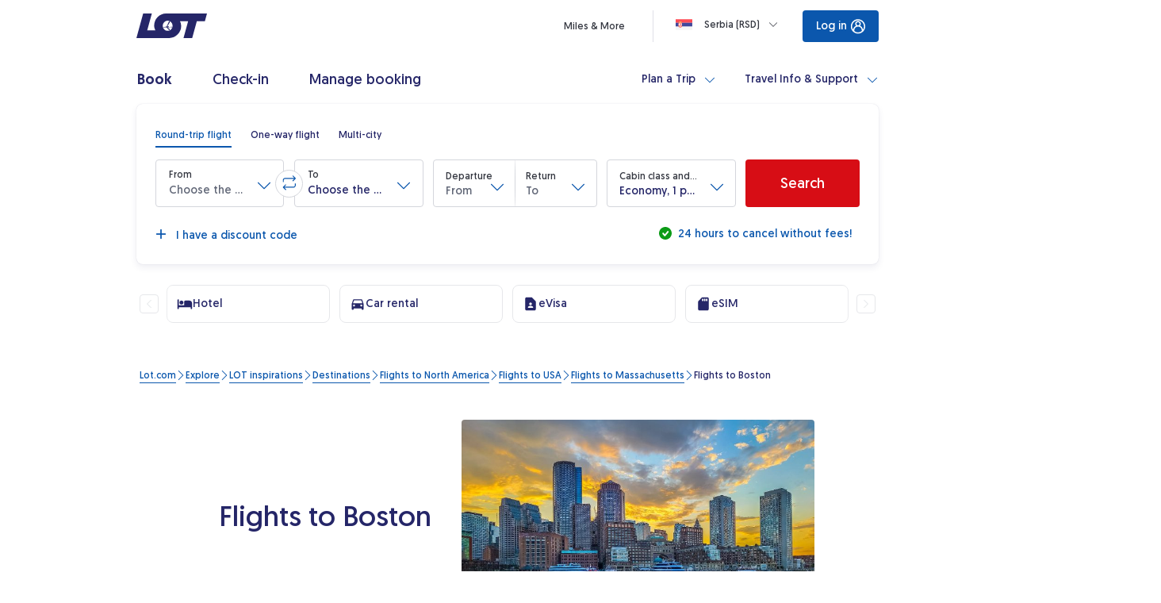

--- FILE ---
content_type: image/svg+xml
request_url: https://www.lot.com/content/dam/lot/lot-com/icons/uslugi-dodatkowe/nowe-ikony/hotel.coreimg.svg/1755001298684/hotel.svg
body_size: 192
content:
<svg width="20" height="20" viewBox="0 0 20 20" fill="none" xmlns="http://www.w3.org/2000/svg">
<g clip-path="url(#clip0_7522_1944)">
<path d="M5.83325 10.8332C7.21658 10.8332 8.33325 9.7165 8.33325 8.33317C8.33325 6.94984 7.21658 5.83317 5.83325 5.83317C4.44992 5.83317 3.33325 6.94984 3.33325 8.33317C3.33325 9.7165 4.44992 10.8332 5.83325 10.8332ZM15.8333 5.83317H10.8333C9.91658 5.83317 9.16658 6.58317 9.16658 7.49984V11.6665H2.49992V4.99984C2.49992 4.5415 2.12492 4.1665 1.66659 4.1665C1.20825 4.1665 0.833252 4.5415 0.833252 4.99984V15.8332C0.833252 16.2915 1.20825 16.6665 1.66659 16.6665C2.12492 16.6665 2.49992 16.2915 2.49992 15.8332V14.1665H17.4999V15.8332C17.4999 16.2915 17.8749 16.6665 18.3333 16.6665C18.7916 16.6665 19.1666 16.2915 19.1666 15.8332V9.1665C19.1666 7.32484 17.6749 5.83317 15.8333 5.83317Z" fill="#252668"/>
</g>
<defs>
<clipPath id="clip0_7522_1944">
<rect width="20" height="20" fill="white"/>
</clipPath>
</defs>
</svg>


--- FILE ---
content_type: application/javascript
request_url: https://www.lot.com/H71DT/mYH5M/vs1OXq/evZH/t7YpD2J2tXVkmSOk/QXsUMCIrCgc/Vw4/lXS8vC1kB
body_size: 180360
content:
(function(){if(typeof Array.prototype.entries!=='function'){Object.defineProperty(Array.prototype,'entries',{value:function(){var index=0;const array=this;return {next:function(){if(index<array.length){return {value:[index,array[index++]],done:false};}else{return {done:true};}},[Symbol.iterator]:function(){return this;}};},writable:true,configurable:true});}}());(function(){MZ();vZD();nHD();var jz=function(){return R4.apply(this,[n8,arguments]);};var Vm=function(){return r4.apply(this,[xR,arguments]);};var hE=function(){return r4.apply(this,[wS,arguments]);};var UC=function P5(wN,m7){'use strict';var PC=P5;switch(wN){case LH:{var wC=m7[sU];var xz=m7[rx];g5.push(bh);var ql=xz[jB()[Ov(rE)].call(null,dG,R6)];var V7=xz[PT(typeof kl()[zC(rm)],fC([],[][[]]))?kl()[zC(RC)](Pv,RO):kl()[zC(Xz)].apply(null,[xU,KO])];var zz=xz[Hv()[A6(rE)](rz,Yl,KE)];var I0=xz[kl()[zC(Y4)].apply(null,[qO,zk])];var VO=xz[jl()[ZC(TP)].call(null,nC,QC,X6(X6([])),S4,Ok,Kh)];var N4=xz[Th()[c6(q6)].apply(null,[nN,Lh,QO,Fk])];var Vv=xz[Hv()[A6(OE)](f4,Lh,j6)];var l5=xz[C6()[fl(nH)](S4,QB,TO)];var n6;return n6=Th()[c6(QO)](nN,X6(X6({})),RT,pB)[Ul(typeof Q7()[ml(QO)],fC('',[][[]]))?Q7()[ml(Wz)](Uz,Uz,Lk,dv):Q7()[ml(ZO)].call(null,FB,X6([]),fv,V4)](wC)[Q7()[ml(Wz)](j6,XC,Lk,dv)](ql,Th()[c6(Ol)](dz,dk,Bz,ck))[PT(typeof Q7()[ml(QN)],fC('',[][[]]))?Q7()[ml(ZO)].call(null,Dz,M6,IE,V6):Q7()[ml(Wz)](wB,H7,Lk,dv)](V7,Th()[c6(Ol)].call(null,BN,g4,Bz,ck))[Q7()[ml(Wz)].apply(null,[X6(X6({})),mB,Lk,dv])](zz,PT(typeof Th()[c6(vh)],fC([],[][[]]))?Th()[c6(FB)].apply(null,[zk,F0,bB,OB]):Th()[c6(Ol)].apply(null,[zl,X6(X6(FB)),Bz,ck]))[Q7()[ml(Wz)](OC,Lk,Lk,dv)](I0,Th()[c6(Ol)](w5,mT,Bz,ck))[Q7()[ml(Wz)](X6({}),TP,Lk,dv)](VO,Th()[c6(Ol)](Pm,Zz,Bz,ck))[Ul(typeof Q7()[ml(Q5)],fC([],[][[]]))?Q7()[ml(Wz)](U7,kv,Lk,dv):Q7()[ml(ZO)].call(null,JB,XC,Km,nO)](N4,PT(typeof Th()[c6(Ev)],fC([],[][[]]))?Th()[c6(FB)].apply(null,[F0,X6(FB),zP,Xv]):Th()[c6(Ol)].call(null,qk,k0,Bz,ck))[Q7()[ml(Wz)](TO,X6(FB),Lk,dv)](Vv,PT(typeof Th()[c6(wB)],fC([],[][[]]))?Th()[c6(FB)](b0,Mh,CP,qB):Th()[c6(Ol)].apply(null,[Ml,l0,Bz,ck]))[Q7()[ml(Wz)](X6(X6(Ml)),Wz,Lk,dv)](l5,jB()[Ov(Mh)](kk,wB)),g5.pop(),n6;}break;case BG:{var w4=m7[sU];var P0=m7[rx];g5.push(O6);if(wT(typeof Yw[Th()[c6(nC)].call(null,X6({}),x7,H4,sm)][jB()[Ov(tT)].apply(null,[rl,GO])],kl()[zC(RT)].call(null,BC,R0))){Yw[Th()[c6(nC)](X6(X6(Ml)),B0,H4,sm)][jB()[Ov(tT)](rl,GO)]=Th()[c6(QO)](X6(Ml),x7,RT,Cz)[Q7()[ml(Wz)](Ol,X6(X6([])),Lk,bE)](w4,jl()[ZC(b7)].call(null,FB,rm,hB,fE,ZP,nC))[Q7()[ml(Wz)].call(null,X6(Ml),B0,Lk,bE)](P0,kl()[zC(dz)].apply(null,[fU,U6]));}g5.pop();}break;case rx:{var FT=m7[sU];g5.push(Ez);try{var zh=g5.length;var q4=X6({});if(PT(FT[PT(typeof Hv()[A6(mO)],'undefined')?Hv()[A6(Ev)](sv,mC,Ev):Hv()[A6(H7)](Wc,OO,Pm)][Ul(typeof C6()[fl(g4)],fC([],[][[]]))?C6()[fl(zl)].call(null,RT,I8,hB):C6()[fl(Ch)].call(null,D4,g6,rB)],undefined)){var kE;return kE=Q7()[ml(LP)](fE,Xz,UE,mD),g5.pop(),kE;}if(PT(FT[Hv()[A6(H7)](Wc,OO,X6(Ml))][C6()[fl(zl)](O0,I8,hB)],X6(rx))){var Bv;return Bv=Q7()[ml(Ml)].call(null,U7,mO,nH,X),g5.pop(),Bv;}var WO;return WO=kl()[zC(wB)].apply(null,[Mc,x7]),g5.pop(),WO;}catch(xv){g5.splice(hO(zh,FB),Infinity,Ez);var PB;return PB=C6()[fl(rE)].apply(null,[BN,I7,I5]),g5.pop(),PB;}g5.pop();}break;case xw:{var qh=m7[sU];g5.push(A4);if(Ul(typeof Yw[PT(typeof Th()[c6(wB)],'undefined')?Th()[c6(FB)](g4,RT,v4,Wp):Th()[c6(RT)](K4,zk,B0,p3)],kl()[zC(RT)](Hg,R0))&&wT(qh[Yw[Ul(typeof Th()[c6(QN)],fC('',[][[]]))?Th()[c6(RT)](nN,B0,B0,p3):Th()[c6(FB)](Dz,w5,rA,QJ)][Th()[c6(AM)].call(null,X6(Ml),Yl,Nt,SQ)]],null)||wT(qh[kl()[zC(VP)](GQ,XL)],null)){var rr;return rr=Yw[PT(typeof C6()[fl(Kj)],fC('',[][[]]))?C6()[fl(Ch)](rE,qX,ln):C6()[fl(wB)].call(null,KE,xj,sp)][Hv()[A6(mT)](qM,Ev,KE)](qh),g5.pop(),rr;}g5.pop();}break;case XR:{g5.push(sY);var hY=X6(rx);try{var Qg=g5.length;var fI=X6({});if(Yw[Th()[c6(K4)].call(null,X6(Ml),Zz,j6,IG)][lM()[Kf(XC)].apply(null,[Hr,tJ,K4,Dz])]){Yw[Th()[c6(K4)].call(null,wX,pj,j6,IG)][lM()[Kf(XC)](Hr,tJ,K4,OE)][PT(typeof Hv()[A6(b7)],fC('',[][[]]))?Hv()[A6(Ev)].apply(null,[tQ,Gg,X6(X6(FB))]):Hv()[A6(tp)](S9,QX,Dz)](Th()[c6(zk)].call(null,nC,Ch,l0,Vx),Hv()[A6(B0)](ID,nC,X6(X6(FB))));Yw[Ul(typeof Th()[c6(Ol)],fC('',[][[]]))?Th()[c6(K4)](k0,q6,j6,IG):Th()[c6(FB)].apply(null,[X6(FB),K1,ZQ,Xb])][lM()[Kf(XC)].apply(null,[Hr,tJ,K4,Mh])][jB()[Ov(Ol)](cn,WA)](Th()[c6(zk)](X6({}),tP,l0,Vx));hY=X6(X6({}));}}catch(dL){g5.splice(hO(Qg,FB),Infinity,sY);}var UA;return g5.pop(),UA=hY,UA;}break;case lF:{g5.push(sq);var zt=fL()[Ub(VP)].apply(null,[I5,g4,FA,b7,cA]);var NJ=PT(typeof Hv()[A6(OC)],'undefined')?Hv()[A6(Ev)](nq,nt,LP):Hv()[A6(b0)](QG,nr,OE);for(var VA=Ml;XM(VA,A4);VA++)zt+=NJ[Q7()[ml(QO)](TP,qk,TO,mW)](Yw[Th()[c6(j6)](GO,N1,Uz,x3)][Th()[c6(OE)](zl,Dz,bh,HW)](tj(Yw[PT(typeof Th()[c6(H7)],'undefined')?Th()[c6(FB)].apply(null,[mO,X6(FB),hb,cb]):Th()[c6(j6)](H4,X6(X6([])),Uz,x3)][fL()[Ub(RT)](pj,RC,Rf,RC,Bp)](),NJ[Ul(typeof Th()[c6(rm)],'undefined')?Th()[c6(Ml)].call(null,X6(X6(FB)),wB,RA,Wr):Th()[c6(FB)].apply(null,[I5,X6(FB),lj,cr])])));var NQ;return g5.pop(),NQ=zt,NQ;}break;case D3:{g5.push(Mb);try{var mg=g5.length;var sA=X6({});var OA=fC(Yw[C6()[fl(Pm)].apply(null,[U7,Ec,EA])](Yw[Ul(typeof Th()[c6(kv)],fC('',[][[]]))?Th()[c6(K4)].call(null,jp,mT,j6,xD):Th()[c6(FB)](Mh,OE,Sn,hJ)][Q7()[ml(tp)].apply(null,[g4,nH,qb,sG])]),dA(Yw[C6()[fl(Pm)](X6([]),Ec,EA)](Yw[Th()[c6(K4)](nH,jj,j6,xD)][kl()[zC(Pm)].call(null,B8,IE)]),FB));OA+=fC(dA(Yw[C6()[fl(Pm)].call(null,Kj,Ec,EA)](Yw[PT(typeof Th()[c6(Mh)],fC([],[][[]]))?Th()[c6(FB)](FB,Wz,zl,mq):Th()[c6(K4)](O0,X6(X6({})),j6,xD)][lM()[Kf(Ev)].apply(null,[XL,hU,x7,np])]),b7),dA(Yw[C6()[fl(Pm)](Ol,Ec,EA)](Yw[Th()[c6(K4)].call(null,cA,RC,j6,xD)][C6()[fl(Kj)].apply(null,[wn,V2,lj])]),QO));OA+=fC(dA(Yw[C6()[fl(Pm)](wX,Ec,EA)](Yw[Th()[c6(K4)](X6(X6([])),QN,j6,xD)][Ul(typeof kl()[zC(XC)],fC([],[][[]]))?kl()[zC(Kj)](B,cA):kl()[zC(RC)].apply(null,[Lf,UY])]),Ch),dA(Yw[C6()[fl(Pm)](X6(X6(Ml)),Ec,EA)](Yw[PT(typeof Th()[c6(N1)],'undefined')?Th()[c6(FB)](cA,Nt,mb,pt):Th()[c6(K4)](Lk,X6(X6([])),j6,xD)][Q7()[ml(KE)](M6,JB,Ev,X)]),jp));OA+=fC(dA(Yw[C6()[fl(Pm)](X6(X6(FB)),Ec,EA)](Yw[Th()[c6(K4)](dk,I5,j6,xD)][Ul(typeof Hv()[A6(I5)],'undefined')?Hv()[A6(rm)](Uw,Cj,X6({})):Hv()[A6(Ev)](pL,Fk,nC)]),tI[dj]),dA(Yw[C6()[fl(Pm)](Ol,Ec,EA)](Yw[Ul(typeof Th()[c6(I5)],fC('',[][[]]))?Th()[c6(K4)].apply(null,[X6({}),O0,j6,xD]):Th()[c6(FB)](dz,zl,Oq,BY)][Hv()[A6(fE)].call(null,f2,fE,JB)]),wB));OA+=fC(dA(Yw[C6()[fl(Pm)](X6(X6(FB)),Ec,EA)](Yw[Ul(typeof Th()[c6(Wz)],fC([],[][[]]))?Th()[c6(K4)](tf,Ml,j6,xD):Th()[c6(FB)].call(null,Mh,Ml,q1,Dg)][Q7()[ml(mT)](X6(X6([])),H7,Cj,gW)]),tP),dA(Yw[Ul(typeof C6()[fl(N1)],fC('',[][[]]))?C6()[fl(Pm)](qk,Ec,EA):C6()[fl(Ch)].call(null,Dz,Rj,IE)](Yw[Th()[c6(K4)](dz,Q5,j6,xD)][Hv()[A6(np)](KG,LP,X6(X6({})))]),ZO));OA+=fC(dA(Yw[C6()[fl(Pm)](Pm,Ec,EA)](Yw[Th()[c6(K4)].apply(null,[jj,X6(X6(FB)),j6,xD])][Q7()[ml(B0)](fE,dk,QX,KF)]),j6),dA(Yw[C6()[fl(Pm)].apply(null,[jj,Ec,EA])](Yw[Th()[c6(K4)].apply(null,[Ml,x7,j6,xD])][Th()[c6(tp)](H7,l0,Fp,U8)]),nC));OA+=fC(dA(Yw[C6()[fl(Pm)](b0,Ec,EA)](Yw[PT(typeof Th()[c6(RC)],'undefined')?Th()[c6(FB)](D4,KE,Xq,Dr):Th()[c6(K4)](K4,RT,j6,xD)][Ul(typeof Q7()[ml(kv)],fC([],[][[]]))?Q7()[ml(b0)].call(null,TO,hB,jp,Y):Q7()[ml(ZO)](X6(X6(Ml)),H7,Yj,IA)]),K4),dA(Yw[C6()[fl(Pm)](RT,Ec,EA)](Yw[PT(typeof Th()[c6(dj)],fC('',[][[]]))?Th()[c6(FB)](H4,Wz,ft,sj):Th()[c6(K4)].call(null,zk,AM,j6,xD)][Th()[c6(KE)].apply(null,[Yl,pf,CM,Q])]),RT));OA+=fC(dA(Yw[C6()[fl(Pm)].call(null,w5,Ec,EA)](Yw[Th()[c6(K4)].apply(null,[np,k0,j6,xD])][PT(typeof jB()[Ov(D4)],'undefined')?jB()[Ov(Yl)](FL,zg):jB()[Ov(kv)].apply(null,[tt,rE])]),ZS[kl()[zC(vh)](Bq,FI)]()),dA(Yw[Ul(typeof C6()[fl(b7)],'undefined')?C6()[fl(Pm)].call(null,Nt,Ec,EA):C6()[fl(Ch)](Ev,dQ,zl)](Yw[Th()[c6(K4)](Yl,B0,j6,xD)][PT(typeof Hv()[A6(Lk)],fC([],[][[]]))?Hv()[A6(Ev)].call(null,RQ,Wb,S4):Hv()[A6(kv)].call(null,Xw,Pm,BN)]),U7));OA+=fC(dA(Yw[C6()[fl(Pm)](F0,Ec,EA)](Yw[Th()[c6(K4)](b0,IE,j6,xD)][fL()[Ub(Ev)](Lh,wX,xU,Q5,w5)]),Mh),dA(Yw[C6()[fl(Pm)].apply(null,[wB,Ec,EA])](Yw[Th()[c6(K4)](X6(X6([])),GO,j6,xD)][C6()[fl(vh)](nH,JU,zl)]),XC));OA+=fC(dA(Yw[PT(typeof C6()[fl(QN)],fC('',[][[]]))?C6()[fl(Ch)](Ml,vX,KO):C6()[fl(Pm)](j6,Ec,EA)](Yw[Th()[c6(K4)](dz,Ev,j6,xD)][Th()[c6(mT)](X6(X6([])),j6,zk,QZ)]),Ev),dA(Yw[C6()[fl(Pm)].apply(null,[l0,Ec,EA])](Yw[Th()[c6(K4)].apply(null,[D4,X6({}),j6,xD])][Q7()[ml(nH)](Dz,X6(X6(FB)),WA,r5)]),k0));OA+=fC(dA(Yw[C6()[fl(Pm)].call(null,Ch,Ec,EA)](Yw[Th()[c6(K4)](FB,Mh,j6,xD)][Th()[c6(B0)].apply(null,[fE,nC,JB,lN])]),Q5),dA(Yw[C6()[fl(Pm)].call(null,K4,Ec,EA)](Yw[Th()[c6(K4)](mB,Uz,j6,xD)][Th()[c6(b0)].call(null,Y4,X6(Ml),MQ,GC)]),K1));OA+=fC(dA(Yw[C6()[fl(Pm)](dk,Ec,EA)](Yw[Th()[c6(K4)](I5,K1,j6,xD)][Ul(typeof Th()[c6(tf)],fC('',[][[]]))?Th()[c6(nH)](qk,q6,AM,dl):Th()[c6(FB)].call(null,Kj,X6(FB),MA,bA)]),mO),dA(Yw[C6()[fl(Pm)](KE,Ec,EA)](Yw[Th()[c6(K4)](hB,wX,j6,xD)][Ul(typeof Hv()[A6(I5)],fC('',[][[]]))?Hv()[A6(tT)].call(null,Jz,Mf,D4):Hv()[A6(Ev)].call(null,hQ,HM,np)]),TP));OA+=fC(dA(Yw[Ul(typeof C6()[fl(nN)],fC('',[][[]]))?C6()[fl(Pm)](TO,Ec,EA):C6()[fl(Ch)].apply(null,[RT,pr,PA])](Yw[Ul(typeof Th()[c6(w5)],fC([],[][[]]))?Th()[c6(K4)](KE,b0,j6,xD):Th()[c6(FB)].apply(null,[XC,X6(X6({})),gY,Ch])][Q7()[ml(Xz)](X6(FB),X6(X6({})),SY,IF)]),Wz),dA(Yw[Ul(typeof C6()[fl(KE)],'undefined')?C6()[fl(Pm)](nN,Ec,EA):C6()[fl(Ch)](H7,OM,jj)](Yw[Th()[c6(K4)](vh,ZO,j6,xD)][Hv()[A6(w5)](hN,ZO,Xz)]),ZS[Q7()[ml(Y4)].call(null,Yl,b0,nC,Jk)]()));OA+=fC(dA(Yw[C6()[fl(Pm)](dk,Ec,EA)](Yw[Th()[c6(K4)](D4,cA,j6,xD)][fL()[Ub(k0)].apply(null,[rE,EA,hU,RT,G1])]),tI[VP]),dA(Yw[PT(typeof C6()[fl(AM)],fC('',[][[]]))?C6()[fl(Ch)].call(null,Dz,IY,Mf):C6()[fl(Pm)](tT,Ec,EA)](Yw[Th()[c6(K4)](Lh,KE,j6,xD)][Q7()[ml(g4)](X6({}),tp,MQ,K7)]),tI[EA]));OA+=fC(dA(Yw[C6()[fl(Pm)].call(null,pj,Ec,EA)](Yw[Th()[c6(K4)](O0,X6(FB),j6,xD)][fL()[Ub(Q5)](RT,fE,w2,TP,gJ)]),FI),dA(Yw[C6()[fl(Pm)](fE,Ec,EA)](Yw[Th()[c6(K4)].apply(null,[ZO,pp,j6,xD])][Th()[c6(Xz)](b7,X6(X6({})),hB,rO)]),Lb));OA+=fC(dA(Yw[C6()[fl(Pm)].apply(null,[X6(X6(Ml)),Ec,EA])](Yw[PT(typeof Th()[c6(OE)],fC('',[][[]]))?Th()[c6(FB)].call(null,pf,BN,sb,Dn):Th()[c6(K4)].apply(null,[X6(X6(FB)),H7,j6,xD])][kl()[zC(F0)](pH,O0)]),D4),dA(Yw[C6()[fl(Pm)].apply(null,[Yl,Ec,EA])](Yw[Th()[c6(K4)](Lk,R0,j6,xD)][C6()[fl(F0)].apply(null,[dj,Kk,jj])]),tI[FI]));OA+=fC(fC(dA(Yw[Ul(typeof C6()[fl(zl)],fC('',[][[]]))?C6()[fl(Pm)](X6(X6([])),Ec,EA):C6()[fl(Ch)].apply(null,[GO,ML,CP])](Yw[Th()[c6(nC)](X6(X6(Ml)),x7,H4,S0)][PT(typeof C6()[fl(MQ)],fC([],[][[]]))?C6()[fl(Ch)](Kj,w1,P1):C6()[fl(dz)](X6({}),Q6,nN)]),R0),dA(Yw[Ul(typeof C6()[fl(EA)],'undefined')?C6()[fl(Pm)](M6,Ec,EA):C6()[fl(Ch)](pp,Q1,mX)](Yw[Th()[c6(K4)].apply(null,[X6(FB),FB,j6,xD])][PT(typeof lM()[Kf(Yl)],fC([],[][[]]))?lM()[Kf(Ch)].apply(null,[JA,bE,SY,Pm]):lM()[Kf(k0)].call(null,bh,YP,RT,hB)]),tI[Lb])),dA(Yw[C6()[fl(Pm)].call(null,x7,Ec,EA)](Yw[Th()[c6(K4)](X6(X6({})),X6({}),j6,xD)][PT(typeof Th()[c6(RC)],fC('',[][[]]))?Th()[c6(FB)](SY,X6(X6(FB)),IY,Fb):Th()[c6(Y4)].call(null,g4,X6(X6(FB)),jX,hT)]),x7));var f1;return f1=OA[Th()[c6(I5)](nC,Mh,nN,kB)](),g5.pop(),f1;}catch(SM){g5.splice(hO(mg,FB),Infinity,Mb);var Lg;return Lg=Ul(typeof Q7()[ml(RT)],fC('',[][[]]))?Q7()[ml(Ml)](H7,RC,nH,U0):Q7()[ml(ZO)](wn,wX,YM,FJ),g5.pop(),Lg;}g5.pop();}break;case YW:{var LX=m7[sU];g5.push(AQ);var PY=LX[Hv()[A6(H7)](W4,OO,K1)][PT(typeof kl()[zC(dj)],fC([],[][[]]))?kl()[zC(RC)](Fj,OE):kl()[zC(Uz)](hl,Hp)];if(PY){var Df=PY[Th()[c6(I5)](dj,Ml,nN,Bq)]();var IM;return g5.pop(),IM=Df,IM;}else{var RJ;return RJ=Ul(typeof Q7()[ml(RT)],fC('',[][[]]))?Q7()[ml(LP)](X6([]),X6([]),UE,z5):Q7()[ml(ZO)](RT,pp,OM,Bb),g5.pop(),RJ;}g5.pop();}break;case GU:{var UQ=m7[sU];var tY;g5.push(zl);return tY=X6(X6(UQ[Hv()[A6(H7)](Gn,OO,X6([]))]))&&X6(X6(UQ[PT(typeof Hv()[A6(mT)],fC([],[][[]]))?Hv()[A6(Ev)].apply(null,[Tb,Cq,jp]):Hv()[A6(H7)](Gn,OO,X6([]))][Th()[c6(qk)].apply(null,[Y4,q6,Mf,PQ])]))&&UQ[Hv()[A6(H7)](Gn,OO,X6(X6({})))][Th()[c6(qk)].call(null,rm,X6({}),Mf,PQ)][Ml]&&PT(UQ[Hv()[A6(H7)](Gn,OO,rm)][Th()[c6(qk)](qk,wX,Mf,PQ)][Ml][Th()[c6(I5)].apply(null,[RT,Lk,nN,KJ])](),fL()[Ub(EA)].apply(null,[q6,Mh,RA,U7,Yt]))?kl()[zC(wB)](bk,x7):Q7()[ml(Ml)](Zz,Dz,nH,Yf),g5.pop(),tY;}break;case CR:{var zb=m7[sU];g5.push(DJ);var Fg=Hv()[A6(nH)].call(null,NA,g4,mO);var Bf=Hv()[A6(nH)](NA,g4,nN);if(zb[PT(typeof Th()[c6(Ch)],fC('',[][[]]))?Th()[c6(FB)](q6,OC,kA,Xt):Th()[c6(nC)](mO,X6(X6({})),H4,hU)]){var JL=zb[Th()[c6(nC)](H4,dz,H4,hU)][kl()[zC(IE)](QI,I5)](Q7()[ml(JB)].apply(null,[XC,X6(FB),Eb,Qf]));var Ig=JL[Q7()[ml(Nt)].apply(null,[X6([]),tf,sp,lC])](Q7()[ml(dk)](tf,X6(X6([])),x7,Wj));if(Ig){var hI=Ig[jl()[ZC(dj)](K4,cA,np,qk,FQ,bJ)](jB()[Ov(mT)].apply(null,[w6,zk]));if(hI){Fg=Ig[kl()[zC(q6)](UX,w5)](hI[jl()[ZC(VP)](K1,S4,LP,jj,SX,AM)]);Bf=Ig[kl()[zC(q6)](UX,w5)](hI[Q7()[ml(wn)](zk,Wz,j6,ST)]);}}}var HA;return HA=Dq(lc,[C6()[fl(q6)](nH,rZ,S4),Fg,rM()[Eq(nC)].call(null,RL,Nt,RT,Wz,pf),Bf]),g5.pop(),HA;}break;case s3:{g5.push(hn);throw new (Yw[Q7()[ml(k0)](pj,M6,I5,EQ)])(Hv()[A6(GO)].apply(null,[Cf,H4,H4]));}break;case pG:{var sQ=m7[sU];var Nn=m7[rx];g5.push(wb);if(X6(rf(sQ,Nn))){throw new (Yw[Q7()[ml(k0)](QO,LP,I5,gY)])(PT(typeof Q7()[ml(np)],fC([],[][[]]))?Q7()[ml(ZO)](Ch,Zz,q1,Jr):Q7()[ml(IE)].call(null,nN,pp,Nt,mQ));}g5.pop();}break;case p9:{var HY=m7[sU];g5.push(XA);var pI=Q7()[ml(LP)](IE,X6(X6(Ml)),UE,RO);try{var gI=g5.length;var Qt=X6({});if(HY[Hv()[A6(H7)](Np,OO,X6(FB))][C6()[fl(IE)](jp,CJ,U6)]){var Zt=HY[Hv()[A6(H7)](Np,OO,FI)][C6()[fl(IE)](M6,CJ,U6)][Th()[c6(I5)](pj,FI,nN,TY)]();var jq;return g5.pop(),jq=Zt,jq;}else{var Ag;return g5.pop(),Ag=pI,Ag;}}catch(DI){g5.splice(hO(gI,FB),Infinity,XA);var Zj;return g5.pop(),Zj=pI,Zj;}g5.pop();}break;}};var Cn=function(vj){if(vj==null)return -1;try{var kr=0;for(var Ab=0;Ab<vj["length"];Ab++){var kY=vj["charCodeAt"](Ab);if(kY<128){kr=kr+kY;}}return kr;}catch(SA){return -2;}};var Xr=function(){Vf=["Y\b5","X\n-","N\r+3k\r5<&[\x00","9_1=5S","02","\n56N0","<\x07\r/O","$\r","\t2^3\r5>)Z\v5","9\b,",":\n","803E\ft#\t)\\E\x3f5.O_\v\nmT\vO9K7N2.VE#0%K","J\t#b=1F\f!&U\f6:I\v","","|mJ\f\v-m\nFIcD","\f*%^#$%P\x00-.2R","#[","Z\v<","\x07\f.Z","\f!\f4","Z1\b5N","*\n;K\b15",",HO;","6N","6*%C \x07\b\b","\x000#O;",".X","$_","vS","#J<.#","5\"\v","-^:\t","8","1!%_0\f2X.\f74b7#C","8\b$O8 ","=<;z-\v\fE4PLOHwf\t1-.Xt\x3f9K1\n^=,HBwBMy\fi","6\x078\b2N&&"," \v$O\f<\b\bY\r=\n2&H\v\f","!\x00","\f0M3\n+\t>E","%_\"#1E","<#f","|.I\x00c8K\f1G","\b\r/\x3f,","1\r/E","\f$D682","/E","\"&%j\n2%","\t",",1\b8G_\v4XE+<\t<^t8\b7X","<\vI\n\t\b8^;",")%O6\b","1C"," 5\f","_B.5A\vy\v/[\f5","-C<;\n","+","M9","\b2\\","C","%N\n/3e\v=","+2^",".O\r","\n:H","^","\x40S#;nFydQ","X=","/T\n\f(","9(XE-%K&N%NE6wZ\"\x07\b`\\EH",")K\x00",",*","&\n","\t\x00>9c","25","R!I_","4-z:\v0-_\x00\n%\\1","b:<3X\t1!2#U","8\n5\\\n*","g","\x00%P\n ","&\r4X,\b2","0\n\f",":0.5N\"\v\f23^)\bL","-%K&","\x3fO<","\tQ\x00<#Y3\b","\f","$O","3E\n9\v","Y1\r>9S\x07<\t>Y","\x007\b2K\'%^\r72",">Y2$\v%n)%^\x07\x07!Q","\t5P\b","-9o\t&\v\r)R\v*+\b8X","\' #","#E<%","82","2\x07\f4s<","$]","{I:T","ob\x07v2^.5\x003)j","!K\n1","#\b\\","=\f4^\r*/9^","*%C/&O\n\b%E\f","^6\r","(\\ .\x07X1\n","<1%O>&H\t<\b","2","^t\n\f4X\b\n7w]\v<\v`^:wE_2\x07\f,Q","!","(,X\b\n7","\x00%I$<","\v\f)Q$\v=\b2Y","84O&\n/S,:\"N3)\f\f6T","8.N","\f\'","\t\bX\v5$Y3\r;\r\b2y8","\n2\\","+9M",":3X\x00.","+T0\t>H=\x07(\\\v\b<","YAM`","","3X&72X\x078","1\v","2Q--6^\r4","N\v5\r(6X\v","C6\n4","16\'U -\b8Z\b)5\v\b3","\bY\v\t>4\\\n","Z\x00\r","7,X\n","03O\t02","\x3f8E","V","0%",";%I\x00\v","\f$","P\v\fBY8","!C6","5N\x007:O","u.5\n:!I\f\t\b8G\v","V{","H=]V.8#p {3{oL#oMJu\x40Gw\x3f","8#K4","%K","8\v\n4U","\v(","#/","$X:K","t","\n6XE,52D","]0\t>#R\n\b%E","\r"];};var qg=function(){jr=[];};var Sb=function(ht,hL){return ht&hL;};var Yw;var rf=function(qA,zI){return qA instanceof zI;};var KX=function(T1){var Sf='';for(var Yp=0;Yp<T1["length"];Yp++){Sf+=T1[Yp]["toString"](16)["length"]===2?T1[Yp]["toString"](16):"0"["concat"](T1[Yp]["toString"](16));}return Sf;};var Ul=function(NX,ng){return NX!==ng;};var St=function(nQ){return Yw["unescape"](Yw["encodeURIComponent"](nQ));};var vn=function(Af,gp){return Af>=gp;};var IL=function(gL,jP){var Wn=Yw["Math"]["round"](Yw["Math"]["random"]()*(jP-gL)+gL);return Wn;};var PX=function(JP){var Tt=0;for(var Sr=0;Sr<JP["length"];Sr++){Tt=Tt+JP["charCodeAt"](Sr);}return Tt;};var tj=function(kL,Sg){return kL*Sg;};var qt=function(n1,Gb){return n1^Gb;};var hO=function(TX,sI){return TX-sI;};var Mq=function(){return Yw["Math"]["floor"](Yw["Math"]["random"]()*100000+10000);};var Up=function mt(Hb,bt){'use strict';var b1=mt;switch(Hb){case n8:{var F1=bt[sU];var D1;g5.push(Xv);return D1=F1&&OX(Ul(typeof kl()[zC(Q5)],fC('',[][[]]))?kl()[zC(U7)](Om,Ev):kl()[zC(RC)](zq,Gp),typeof Yw[Th()[c6(RT)].apply(null,[X6(X6(FB)),O0,B0,Mz])])&&PT(F1[Q7()[ml(wB)](q6,qk,nr,gw)],Yw[Th()[c6(RT)].call(null,Ev,KE,B0,Mz)])&&Ul(F1,Yw[Th()[c6(RT)](tT,pp,B0,Mz)][Q7()[ml(jp)](X6(X6(Ml)),dz,dk,w6)])?PT(typeof Q7()[ml(nC)],'undefined')?Q7()[ml(ZO)](Lb,Yl,DL,Et):Q7()[ml(Lb)](S4,b7,Mg,YN):typeof F1,g5.pop(),D1;}break;case JG:{var Ff=bt[sU];return typeof Ff;}break;case rx:{var fM=bt[sU];var Ar=bt[rx];var Ct=bt[LH];g5.push(Y4);fM[Ar]=Ct[lM()[Kf(Ml)].call(null,tM,YX,jp,OE)];g5.pop();}break;case wD:{var OQ=bt[sU];var xL=bt[rx];var kq=bt[LH];return OQ[xL]=kq;}break;case KR:{var Qp=bt[sU];var cQ=bt[rx];var tL=bt[LH];g5.push(FM);try{var Zf=g5.length;var xI=X6([]);var YQ;return YQ=Dq(lc,[jB()[Ov(TP)].call(null,hC,UY),kl()[zC(FI)](v6,lj),jl()[ZC(RT)](QO,q6,dk,Ol,E6,Xf),Qp.call(cQ,tL)]),g5.pop(),YQ;}catch(lb){g5.splice(hO(Zf,FB),Infinity,FM);var Nj;return Nj=Dq(lc,[jB()[Ov(TP)](hC,UY),kl()[zC(Lb)](c0,jX),Ul(typeof jl()[ZC(RC)],fC(Th()[c6(QO)](O0,SY,RT,RR),[][[]]))?jl()[ZC(RT)](QO,Wz,jp,RT,E6,Xf):jl()[ZC(QO)].apply(null,[b0,OC,FI,JB,TQ,Ot]),lb]),g5.pop(),Nj;}g5.pop();}break;case rF:{return this;}break;case c9:{var Wq=bt[sU];g5.push(Kq);var ZX;return ZX=Dq(lc,[Ul(typeof fL()[Ub(Yl)],'undefined')?fL()[Ub(tP)].call(null,g4,H4,gX,wB,Tq):fL()[Ub(FB)](R0,Ch,j6,kg,qY),Wq]),g5.pop(),ZX;}break;case s3:{return this;}break;case pW:{return this;}break;case Hx:{var XQ;g5.push(jp);return XQ=lM()[Kf(ZO)](XI,mB,Ev,rm),g5.pop(),XQ;}break;case CR:{var E1=bt[sU];g5.push(Gn);var Vb=Yw[Q7()[ml(nC)].apply(null,[b0,zk,KE,bC])](E1);var nX=[];for(var mL in Vb)nX[Th()[c6(jp)](vh,AM,fQ,H5)](mL);nX[kl()[zC(tf)](R7,l0)]();var Rb;return Rb=function CI(){g5.push(rP);for(;nX[Th()[c6(Ml)].apply(null,[I5,jp,RA,bM])];){var X1=nX[Hv()[A6(AM)].apply(null,[vE,LQ,rE])]();if(QY(X1,Vb)){var tb;return CI[lM()[Kf(Ml)].apply(null,[tM,Gr,jp,pp])]=X1,CI[Th()[c6(tf)](QO,cA,VP,gN)]=X6(FB),g5.pop(),tb=CI,tb;}}CI[Th()[c6(tf)](RC,Hp,VP,gN)]=X6(Ml);var nA;return g5.pop(),nA=CI,nA;},g5.pop(),Rb;}break;case xw:{g5.push(vY);this[Th()[c6(tf)](EA,k0,VP,gk)]=X6(Ml);var lA=this[Q7()[ml(tf)](kv,I5,tT,CQ)][Ml][Q7()[ml(QN)](X6(X6([])),B0,Dz,wA)];if(PT(kl()[zC(Lb)](ZY,jX),lA[jB()[Ov(TP)].apply(null,[L4,UY])]))throw lA[jl()[ZC(RT)](QO,j6,dk,I5,MJ,Xf)];var Gj;return Gj=this[Q7()[ml(H7)].call(null,Kj,X6(X6(FB)),FI,ST)],g5.pop(),Gj;}break;case N:{var WQ=bt[sU];g5.push(TM);var WX;return WX=WQ&&OX(kl()[zC(U7)].call(null,nJ,Ev),typeof Yw[Th()[c6(RT)].call(null,Ol,U7,B0,Sm)])&&PT(WQ[PT(typeof Q7()[ml(k0)],'undefined')?Q7()[ml(ZO)](nC,X6(Ml),AL,Wr):Q7()[ml(wB)](X6(X6([])),H4,nr,Pp)],Yw[Th()[c6(RT)](Ol,Nt,B0,Sm)])&&Ul(WQ,Yw[Th()[c6(RT)](B0,GO,B0,Sm)][Q7()[ml(jp)].call(null,X6(X6({})),BN,dk,dp)])?Q7()[ml(Lb)].call(null,O0,OC,Mg,ck):typeof WQ,g5.pop(),WX;}break;}};var WL=function(){return ZJ.apply(this,[fW,arguments]);};var Lq=function(){var EI;if(typeof Yw["window"]["XMLHttpRequest"]!=='undefined'){EI=new (Yw["window"]["XMLHttpRequest"])();}else if(typeof Yw["window"]["XDomainRequest"]!=='undefined'){EI=new (Yw["window"]["XDomainRequest"])();EI["onload"]=function(){this["readyState"]=4;if(this["onreadystatechange"] instanceof Yw["Function"])this["onreadystatechange"]();};}else{EI=new (Yw["window"]["ActiveXObject"])('Microsoft.XMLHTTP');}if(typeof EI["withCredentials"]!=='undefined'){EI["withCredentials"]=true;}return EI;};var AY=function(){return ZJ.apply(this,[F8,arguments]);};var CA=function(YL,rL){return YL|rL;};var Hf=function(RM,EL){return RM>>EL;};var Vg=function Uq(Vr,gQ){var OJ=Uq;for(Vr;Vr!=WF;Vr){switch(Vr){case sZ:{if(vn(bY,Ml)){do{st+=Un[bY];bY--;}while(vn(bY,Ml));}Vr=t9;}break;case BU:{Vr=RU;for(var zp=hO(LM.length,FB);vn(zp,Ml);zp--){var Br=jA(hO(fC(zp,Ob),g5[hO(g5.length,FB)]),Jp.length);var NY=dI(LM,zp);var SL=dI(Jp,Br);Ut+=ZJ(N,[Sb(CA(Gq(NY),Gq(SL)),CA(NY,SL))]);}}break;case LS:{var Ep=Vf[GX];Vr=Xx;var GY=hO(Ep.length,FB);while(vn(GY,Ml)){var KQ=jA(hO(fC(GY,Iq),g5[hO(g5.length,FB)]),JM.length);var x1=dI(Ep,GY);var sr=dI(JM,KQ);hX+=ZJ(N,[Sb(Gq(Sb(x1,sr)),CA(x1,sr))]);GY--;}}break;case RU:{Vr=WF;return ZJ(H8,[Ut]);}break;case t9:{Vr-=N3;return st;}break;case Zs:{var jM=qq[zL];Vr+=S2;for(var OY=hO(jM.length,FB);vn(OY,Ml);OY--){var L1=jA(hO(fC(OY,vt),g5[hO(g5.length,FB)]),Nq.length);var hg=dI(jM,OY);var JI=dI(Nq,L1);AJ+=ZJ(N,[Sb(CA(Gq(hg),Gq(JI)),CA(hg,JI))]);}}break;case zS:{var KL=gQ[sU];Vr=BU;var Ob=gQ[rx];var MX=gQ[LH];var Jp=Tp[QO];var Ut=fC([],[]);var LM=Tp[MX];}break;case DF:{Vr+=TD;return PM;}break;case rx:{Vr+=VW;var Un=gQ[sU];var st=fC([],[]);var bY=hO(Un.length,FB);}break;case Xx:{return ZJ(J,[hX]);}break;case Qw:{var sf=gQ[sU];WL.Ms=Uq(rx,[sf]);while(XM(WL.Ms.length,E9))WL.Ms+=WL.Ms;Vr+=gS;}break;case YS:{Vr-=tD;return R4(p9,[AJ]);}break;case Iw:{if(vn(Sj,Ml)){do{dM+=Zp[Sj];Sj--;}while(vn(Sj,Ml));}Vr-=DS;}break;case rH:{g5.push(WJ);bq=function(B1){return Uq.apply(this,[Qw,arguments]);};Vr+=R9;ZJ(fW,[wp,VX]);g5.pop();}break;case U9:{var LJ=gQ[sU];Vr+=xw;var PM=fC([],[]);var VY=hO(LJ.length,FB);if(vn(VY,Ml)){do{PM+=LJ[VY];VY--;}while(vn(VY,Ml));}}break;case N:{Vr=WF;var On=gQ[sU];tr.KD=Uq(U9,[On]);while(XM(tr.KD.length,wW))tr.KD+=tr.KD;}break;case KR:{g5.push(Yt);Jg=function(TJ){return Uq.apply(this,[N,arguments]);};tr(q6,Tj,R0);g5.pop();Vr=WF;}break;case PU:{Vr=WF;return dM;}break;case UF:{while(vn(zj,Ml)){QQ+=cq[zj];zj--;}return QQ;}break;case GS:{var Wt=gQ[sU];var Bj=gQ[rx];var zL=gQ[LH];Vr+=jx;var vt=gQ[Rs];var Nq=qq[hq];var AJ=fC([],[]);}break;case GU:{var sg=gQ[sU];var AI=gQ[rx];var GX=gQ[LH];var Iq=gQ[Rs];var JM=Vf[QL];var hX=fC([],[]);Vr=LS;}break;case lc:{var Zp=gQ[sU];var dM=fC([],[]);var Sj=hO(Zp.length,FB);Vr=Iw;}break;case Hx:{Vr+=vW;var J1=gQ[sU];kJ.Ts=Uq(lc,[J1]);while(XM(kJ.Ts.length,qb))kJ.Ts+=kJ.Ts;}break;case jD:{g5.push(CM);k1=function(VQ){return Uq.apply(this,[Hx,arguments]);};Vr=WF;kJ.call(null,ZO,x7,rJ,Eb);g5.pop();}break;case EZ:{var cq=gQ[sU];var QQ=fC([],[]);var zj=hO(cq.length,FB);Vr=UF;}break;}}};var ZS;var pQ=function(){Pj=["~","\r<*","*\x3f6-^\\",">=$#7\x40","$8!*","_K)>=>","9,\b","J","0;TM","$AC3","\"4.M","%RV=(+2Q","H+%:","C\"l","[C4#:3\'&XF9/","lY>$;!>OA*",";6UA*+85Q","2>X8H",">0","!\"79K\v2^C($","J)\x00YX.(-.","\b/2YO",",(","-",".IN\"$","l","1)2=:IO,\b\f3V\x00$8","\x3f\x3f8\':V","\b23}E.$,","+4L&,=88^","nj#z.2+RX=]%\"]/T0","#!","9(3=3T)%\reO&.=(3!NZ7\r92","\x3f\"U","5\")\\","vFi","9/9Z","6NO7>","/^\\>\b\'\'V","61ZL4*M#","$:<Pz1jT\x07`8","M%#[GK1++9\x07#+",";8%",":XY\"","-RC1\t<#>\bv#3M/9TL\n7817:)^.\x3f#","|SW9b",".\x3f#w","<3WK;\t2/\'\\>81W\n1$","1\x004","\x3f",".\x3f","=\"98X8","k","!",";<3z)","29HS78=)","\x076VK7\bx\x07[;","#&97W2:^","9*","57M\np5LAj&7;\\\'6VK","L*0","%!","#A","2:P3#,","}06Cx\";-\x3f",">(7Z\\/","+I[=","Zpw%\\.8rN&>9g","M#!\x3f","$6K","<4RK","<5>:UZ\'#V","\vvb\'#V","((#+","Y\r#","\x07:81W\n1NO.<=>","y\x3f=\\8\t#3W8%_u.$>5","8;v:L\fp>\rg,7(U\x3fkgx\x3f\b%1K>","/%M#","\n(-Q (&>$X$\x00BX&-="," n\t","5>;I\n/25FC#",".\x07\x3f","78:\\\'lZ$,","+^X4","/!/L:)3\x3f","\'","%#LI3\v:996>IZ:>Q>\b7<&","&8R\x40+1$!L",">=\"!:Z",",X\\=","7 ","\x079","`&59","$\x40B_*9ncCo#\x40FF","I","9w\rB","*HK*4","((<\x00d","/2BK#;(\'","\\K,8/+]\x005","23Oe=","Y;4V06\x00","4];%3T","76","2A","$D","+k\x40\x40",">\b7=V8","\x00\v;","4)0\x3f\x3f:hM*\n>],","\"\t","9","-\t","D7","8$;[/","\x3f859T>\b0","f89\x00","AE&.14",".#^(,$>&\\).","JO3/4%</^\\,>/5[\x00=\b9#","%894","&<\'","4[","4LX%<\x3f4","-=.*63^C=\t\b3","0H\\.)=\x0761OO,$N9"," ,LA*","L","om","&","S\"+*3:-OF","L()-)","dD1+432;>IO;\t8J\x00\x3f","KX&\'=)","5A\x00%%8%j82Eb&90","u\x40;>i~4P\r>\t{oW\b8Wmln*[j","\t\\#$\\\'w`K|:\v\x40]eCl:X-28*;\fU","Y\x07:=",":UJ","^"];};var m1=function(){WM=["=7\x07_T,","#\x07","h;3O%%T>I[\r","995=BA","A","(0","<;BA "," \x07R)","\n5","\x07#u#\rJ8=A","6\rZ1=_\n\b)"," _*","\x070R#3J%1\x007\n4F<<X%&","C7\'","ZT<A2\t","Z\x40","9\'","\x404\fn\" ","7O=","Q%#&K#[79",".\f=r","\t!","\v5 mA\r;","w\f/\'\x00","8N","\vq","i\x07 n~*_:k\'g*=YB853Xg\rn.u:k2A0jN;0GHY8\b\b7+7|6;d\n,)1\tk\n\n>noK&5.d0n7Gn-\f)M)1:mt+8p\x07 G5n<=I[0\"\\#55op;\b%.gMd8u,2:{)03V>5mt8\b%(>g6y5h9,:i3Y>c`Iy%u3#U\x07-\n7\v:c\f5hiNX.%7-g\x07\'Z=m<:k!C=|:*;i8%3.sp3[d5m5/{,\vl:\x070\x40{8\x0013-s\x00X!h2#4])(\x00|8b&bt5q%o0n63z+7i)E13:$~~#\x3f%3.g2} #5o\n]\bk$J| .}t2V*\fM\bu6H,2{-3X\f8$mv,\r\tt#\x07 Ca },\fk+&anJ8mt8\ru3,\t\x07 e\x07,j+>3k)#|:mt301)B.i\x07 nF~*_:k(0i*>5mMTr35w\x07\"M\x00$:m8:G\f:l\x3f1\b%mv,y>\f3(s\x07 x`{5m9\b)=|:\v#~\x07%^p0k7%m>i5d)<!Q:cpI\bV/\'.g*70M<8IY8|5 >5m;r3]K n;,=x.u:k\"(T>5o8\b.\f$:\x07;~2-x\x07\x00\x3fF(<Y1]TK1\f\x40VQ%9e,,zl\tk=\r\'\v6\"j5m^\r301\x40g\x07+[!m(<[ (\\,e<=}p8\b5Wi1 Y!7x\b;6:k>\b3z:\b#mt0!3\r\x07#A2$A\f>I)0w\t\x00Kt.%\x00A!9ef<b9,\fkz.c\x00\rMbL\'-7.g$Yn9di,Tk)(Y3\"AV\b50\x07I\'&Y!7v$:fP3Pde5o8\b.;\'c n{5m;\x3f>)&|8\n_t5q%*0j,45y<#Q:\x07myA\b%)| i5g6_\x3f5\bk+7|:}5m;r3DgNn\x07]Lk*|1%t>%!\\h* n\f\'.{k><B33:\x3fAMEq%3.b+jb5m&<)36\"j5mXL(=6g\nYn9\fe<>I $+\\<=}t8\b3vF.g\x07%E5m\n*u:k\"\bOCbf#%(p3;;-mB:`%%Y\b=t8\b%*\x07 n2>kq,1h%\x00i|:=gut=:%J.g+f\f5i=%\fK/3t*5{M\b%6C1 [m\'/,^\r!J:5bc;\\3\'~`5m.iM)3Q);6\x40t8B_gt\fz!,\vF)3T-b5X,\b%/\x3f[r%N\f5o;+5k&=|:+&i8{\t3.H6({\x07v,/\"<s\v<5f}yT\x40s\x07 D` }\f\x00*k+!\x07w5\x40t877_gt\fz~\n9\v9F)3:~I\b>3+|\ra7,2HZ<`_,\'k`8\r3\f\v5q\x00Qu\x07v\t\\6D:~>5k8\b\"&>b5#J!CmL[/#:\x3f>za(\nK3=h9}9%m8M)=&|\r\'1xb\x3fy\'.gt/Y5f5m<:k\nJ|f }q\n\bz3.H.5{\x07\x07m;Lh\'J:#j10l.B\"{,*o)3O\bLmw<x\f&5\x07J\x07 y;63(7:k!#|:\t3[mt306\x07B.\x07\\Lm(kN/=|:(tI%.w\x07#\x07mLk+]|)\v,~Z#%(u8n<5}.2\t)3<w-m8;>Wg)m>7b2>\rN!#|:\"j5mX306g \"\x00>F!+Tk)8;r>`;mt8\v0\'].g\f\by35m;1IXP3hB<6~[#6(p2;xcdX\f<l&<{\n5nb-q%3.`\nX<%m,2PA~;::mq\b%$YP1 l.,=D~|:.}t62\':M*\"y\x002tnX\n)o>k5mt; 16 ^0cn5Gg>*k\\3|=% Lmt!4.e#\'`5m/>/K/b\x075n\x073!\x07p$9s-\rH,:h\t\x00\"zLh5GQJ5].g\fx##5Z),.:\v0jN>%it8+\\3N,Vn{5m9>3`<^5nC\b\'U\x07-bn7_2\v:3DGA\b%)4[r\"\x00>n;\"-:\\3^:5}t;\x3f19~/&Y!7z:fP3Q-de5o8\b.:=,c n{5m\')E\\T>f`%\x00J$\fKf53m7Ck)3z\nmt<>53,u*h #5o\r;5k/Fe|:\"cB851\v`6/n#3Z),l3J:5Dp-.3.l3DfFA\v,Y\\&\x00y\n5oc\x3f9*<J\x07 eD_7.k)\vt/vd8\n0(8!g\nYn\x3f(8N.6|h5Gs>5].g\f|l5m3!{)53z-%\bG~Z \b#m3.lv6[235{\v,d\x07+\tw\x3f2`&\x40d!1*d\x07 ly5f\"Kk~*0\x07mzS1\x40g\x07\tX\f>V86N+7|:}5m5(\r].g\fW|l5m5n9n#]|1t>%&^mi n;`/B:`* $J:g_t5q%:-N%a:\x07#n$\v>k)\x07&y\"j5m^\n}&\t!\x40g\x07+g\x00dDm(8I!~|:fV\b%\b> o\'Nn6~+LkqC<n]\'*.!8v(~5Y)%/\biG3wDmC\b\' 7\x07J\x07 u%#0\tM)i|:=\b=ZB8\n6s\x40g\x07+z&Gi,Tk) d#=.}t=3\b\b6g\x07\tn\x076iU:A\\\vl85fF*\\3\x3fVn\'7Y),,\fk!{3`\"fW\f#.eq ly5~4)E2#y\"\x07ut8!%3-\x07&\x00>F\fY;Tk)8;oK`^\r8\b\nwUn3F38:fP3Q1%o8\b./%\x07#A2$A\f>I)0w\t\x00Kt.%\x00A!9ef<b9,Y)>i|9<DOX<>;7-g\x07&\x00>X\t-:\\3hH+{\x00\x005\x073.\'NnDyn]Lk*|1)!t>%)h* n\f\'.{k><B33:<>zEq%3.l\t;g7%m8jd)>i|:=*=vd8$|u3\x403,|\rK\fj{\b%a\x00~m(:k r\fe5o8\b\f5+7l<;z:!o/:f0&|8bbt5q%o0nDH9,8Ck)t\"j5mY3\x0000P1 l58#\x07=:k)<K\f-PV\b%\b!<o\'Nn ~5]\x403|$$mr{\b7((u;~A_;,N\x00)8Lmt8\b ,\x40Zm-6zvm9\v9F)3Q\r\'7y#\x07%G$u)4ni6<:i\x3fY|:Z8\x3f1:|\x3f75n,:}.|1\"1Dt>Y","&1A7)E","2U#\'C95\x00","m#Ze","U\x3f$","G5a79","_","","G7\'$^7;O<:X","\x00B#5V&1","C35Y.*6H\tI$7","5^\r%j>6[","67\x00O];0#\'\x3fG4\x00B%E","HT\f","\x07FF&;","3 8E4^9=","\bG","!\\\b$7","b\";IG&,#G2","1\'O)\\","","28eBK\v\"1I\rneB#\n7MG0sR&U=","=\f\'\x00","Y","X\r4S93_","\v+_;\x3fCX\r1>MA",": \"Ie07\'V","2\f)","N[:,\x00TN\"5V","\\+6Y\x00","da:\x3f{#NS5n16gUOXJc~\x3fX9sXCarI:6","\\,>I","B",">","6E.A2","b","Y&S","6\t\x4081:Y3\x3f\t","L\x3f&",")/C>HdX\\,","#7\x00x\\,\v7","06","*","2<N\'X\t7MY\f(\'","#[","0\bb\r!n*78EX=","N201Z;.7C4S\"","\"","\'2",":6;C+","O16I!4Q>;Aq=","\tE\x07",";JS\n*\'e\'Y7\'",",501TMi#\'\nT\'\r8K7z8E0T5 ","!\nE-2[9&K;</^\t!8Z1>",":Y3\x3f\t","$+<","C7J% #M5\bI","=BC%\r&RR2B& TX1M>Y\x00$^% \f[\'I+\nT\'C3tB-;I\r\\[tp=HP\vi-R\rCf\b[3&N2\bv[D\x07|\\\t\"3\r\fZ#!+\\\"tM(\bz\n3!(P\x3f>ZEA;6{nH;1\x00D1\tt","$\x40;=;y\r$M=53\x00YG","8\tO\t","\'\x00M,","\\\t8Y[1&\x00IX\t=D6OU6J70TB1w^\r\x000_5rBF\r(\n!A,9&I,M.\n\nqT5 NYeD,\v\']7-TC<\x07\x3f^R<H\b$rMCib)<_+\x40:zX;;E/y[=7\x00DZg","#bD","\\:","=\v7\x07E\'L38","^T,","\x07IA);\v6_6`0","z","7M05\n\v\x3fK\"&TY[,+\nBf]v:\x402M.\n\x07;X$","C+\x3fE","C9\x3f[~\t:+<\'E[Y\r&\x00A21I,","F!","3^\x40\t=","\t \n","D8^#1M[,\x00","J =I\"F:%T","79_\f\"","L>1G5O\x008^(95MY","N","G%\n","K2f","\fR/J8A;.","m]",",O!\x00[9&","g\"k3d\'7g&=l)!zb!>#\fB#\x07H>=G2\x004Z\x00\"I&%\fUOIxVqFZqYy","&(\fR",">S\x3f\'DF\r(6","#N5.)~+\"4X\t=BP=\r-","\t\vI<\t(\\\r\x00H\' \\E-","L9:I=3D","M-4c#\\\x3f ","4\\#8\x00b\x3f\x00\x3f","!","X3+D/\rF\"-D\x3f=","\x00\n\x404\\>",".3^\r\x00D\v5","\x4082^3=;\bY#Y","\x07I[\n&G","2_]\r5O&7mF\x00\'\x07\x07\n\nE3\x40$","%u2]73y.\t;O","7Y-5o\x3fI","5=\x00U","i0\x3f\t","=(G\r=3W","H1\fX\x07%Q3"];};function vZD(){lc=[+ ! +[]]+[+[]]-+ ! +[]-+ ! +[],Rs=+ ! +[]+! +[]+! +[],Qw=[+ ! +[]]+[+[]]-+ ! +[],zS=+ ! +[]+! +[]+! +[]+! +[]+! +[],rx=+ ! +[],LH=! +[]+! +[],Uc=+ ! +[]+! +[]+! +[]+! +[]+! +[]+! +[],J=! +[]+! +[]+! +[]+! +[],E=+ ! +[]+! +[]+! +[]+! +[]+! +[]+! +[]+! +[],YW=[+ ! +[]]+[+[]]-[],sU=+[];}var Sp=function(wY){if(wY===undefined||wY==null){return 0;}var cM=wY["toLowerCase"]()["replace"](/[^a-z]+/gi,'');return cM["length"];};var HI=function(Fq){var PJ=Fq%4;if(PJ===2)PJ=3;var jt=42+PJ;var Fn;if(jt===42){Fn=function JX(Yb,Db){return Yb*Db;};}else if(jt===43){Fn=function SJ(bf,nj){return bf+nj;};}else{Fn=function WY(r1,Nr){return r1-Nr;};}return Fn;};var OX=function(wq,Pq){return wq==Pq;};var cX=function(){return ["\x3f#^=MQDIMJTT","9JQJWP]","[\"QGe","6c<xD#q_1^o8-Oj5xBy\'F",")H\x07VzJUGG*F^","0WR",",FK92L;t*\\\x40\x07q\\Rj]A3bY/2L<","#$\\\x3fL","8","NVJ","FV):Z!M\\}J\\","JTW;Q","6LI89^\"\\","JI%J<M*\\","_XC|;","h","(6K*","[EYR","\x40M(cf","{[\"","ZDWB[N[%;~+]=]Z","[^6j",";M^#%","v","[NME","J\\M]o{n","[","aU#;Z.W","K","\bA\rB","3Z9P,]D\tNPDW","BYQYVIW1-ZT/\\=P\x3fL`\b\\V","Sz\x40kZJ*[/|\v8\x07b","[/4Z<J&Z\x40\nSMRAD\v*P","ULHQAA",".I*TE^V","K*O","LT\x00>Q*","oV\\y\\EV\v\n","H*[bRZU","GW","I\x40W","\v","_&]EI","\x40[84WV,","^X","RNOH","_Lr\\JKPP\v*wS!2L;X\"H","\vY","r.\f1pN>>Q(m._"," V+M\'",",u[ ","ZK];fT-5S*]","O","mNAPw\x001G_>","","g^X]YPRW>+MY+2]","f\'{xj`J\vb{\'\x3fkh\rTh\'p\nH\ts\\\vb{!/zh\vYs7{z|qj|/7)n\r\rL\vL8y$XJjvStY9P{ ~xx9Kh)M|x`A-)b\r\x07Lv8|\'~JiLSsY9qP{ ixx\vKhMxxVA/7)r\r\rL\nL8y$nJjvS{Y9P~) ~x{\x07Kh)Mqx`A/)b1Lv8j\'~JmLSsY9P{ oxx\vKh)Mx{|A/7)e\r\rL\f8y\'nJjvSY9Pxg ~x{Kh)Msx`A-\r)b\r\r=Lv8k\'~JjLSsY:P{ pxx\vKlMMxxlA/7)d\r\rL\v\\8y$\\JjvSeY9Px9 ~xx`Kh)Mmx`A,S)b\r\r!Lv8m\'~JivSsY90P{ yxx\vKl)MxxA/7)q\r\rL\nL8y\'~JjvS|Y9P|) ~xxKh)M{x`A*7)b\r\rLv8q\'~JhLSsE:8P{ zxx\vKoMxx`A/7)v\r\rL\\8y\'\rJjvSbY9P) ~xx=Kh)Mpx`A-S)b\r\rLv8\'~JnvSsY98P{ {xx\vKjMx{hA/7)t\r\rL\vv8y$jJjvStY9P~) ~d{)Kh)Mix`A-)b\r\r\x07Lv8z\'~JhLSsY9P{ rxx\vKjMMxxBA/7)d\r\rL\fv8y\'\tJjvS}Y9P) ~x{Kh)Mhx`A()b\r\rLv8{\'~JnLSsY:\nP{ zxx\vKoMx\x00{BA/(9eL;|-|vh\"^zsni\x07A+b{L}+{q1vAZvs/(P{iLw\'ynoHW\')bRrI!O\'~\ri[s/6Yn\vx|rXqheq<.\bm{\'Sxq{\r\nxTqs/)nx\vJMMx]Neq90O{\r3O-TTL#TrxeZ/)aL;|ovh\"]xjxoPfb{\'\x3fk-TzMz\v\rjxeq\r)a\x00o~RnB\fxjxeq\x07Ofb{!/z9N{{0l^j[s/6dn\vuwyh\vM\fh`A/\x3f\vb{ \'Uh\fh\'ppyTqs,&OX!3.~z_{z|Tk_\fb{\rv$]\x3fTh\'ptr\ts`i\t6xYpT{{]Neq:\x3fm{\b0~xLBxjRLf`n\vX[wyh\vM\f]Neq9D{g~-S(yh\'wxg/9nc~$xyhBL]Neq9{&0~xh_{zI}HG\f.Vu\r~:h\'pJyvSsekFa#Th\'^IH\tbK\rc\rWhzKxjxkS`m\x07Luwyk3|\x40HTb\x074)k[},WPL1{xbhas/ \f{\r~R>j_{zxjG\f.VX\'8Qxyh\'{qheqH:m{$","\'2F<","yJSONakP=W","F_W",")!Z!MQDN{BVIW\n7\x40{9#P\x3fV<L","NTE[",")0FH-#P=:VJSVE","8Q,U&[B","O.K*V](U]N","2X\nA\x3f","b","O:J\'k]\x07N\\","K U\x40_","XTB\v:`R%;[","xJ^:","]BJTS6fB/2O;P V","e!e",">L*JP","|FOTNWP","]\\R","HKDK","ZJMGZ","XI]\\\x00,|[(3V;P VH\neSXfH];G","W)YZ","SS42S\v\\\x3fLA","R","]\\_EY\x07","I&[=Y]","\x3fK;Iud:","Y.T&TP","<J;K","K &\x40L","L\'X=]M1UK\x40\\V{\x007M_\t%M K","sWXME^,,J]+2M","\x00OUGp\x40{\x00\b+Wn5\'Z","BWJW0;J]$#","E\v:QS:2M","<Q&^]-_\x40","8\\-e0_WOVV","o\x40_OBWA-0W_\"#\v\\,JPNPDW+O_","wtqo[TN|HW0W","\x3f#^,R",",H","=OS)9K\x07\\&_A","\r*LY#:O#\\;]","RPMM",",BJ","[LV","$\\6H[IJ","~=K.A","%J!M&UL6VXRNV[\t*","ImBTA]\fobY8>I*","c5O+\x07","ZHW\n[S\x3f#V!^QDHJ","MN"," Z-R&LnN~JTAB-","%J!M&UL","H]Gm1rJ#6L!_.\\ZquIQ\bpC!5P#","\"2G;","\\LSZNtA_\n\'","I|g\f","\v*F[ #WU:_\x40\bwXEPTG*JU\"","ZK\\\x00=W","M_8","F","W\x001G_","cVF\b\x00","^BOA\\","W\tBUo","O P!LLOI","2SR-","E","+OV2M<P VeIM","\x3fN","%P:W+","-K_","YZ","^_","\"W\\_]DNJ","!Z=","!6K,Q]M[","\v*Q_)#~+]=]Z","Y_\x07SU|P\x40F","PM\x3f","S.W(MH_","[:6V#q*QNN","ZSk","$M,",",U&]GmPOML","/","MVVw6"];};var Rp=function(O1){var A1=1;var hM=[];var YA=Yw["Math"]["sqrt"](O1);while(A1<=YA&&hM["length"]<6){if(O1%A1===0){if(O1/A1===A1){hM["push"](A1);}else{hM["push"](A1,O1/A1);}}A1=A1+1;}return hM;};var tg=function Ir(gq,BJ){'use strict';var V1=Ir;switch(gq){case p9:{var c1=BJ[sU];g5.push(GM);var xM=Yw[Q7()[ml(nC)].call(null,OC,X6(FB),KE,MN)](c1);var zJ=[];for(var Vp in xM)zJ[PT(typeof Th()[c6(b0)],'undefined')?Th()[c6(FB)].apply(null,[X6(X6(Ml)),X6(FB),mq,qL]):Th()[c6(jp)].call(null,Lh,mT,fQ,z6)](Vp);zJ[kl()[zC(tf)](n7,l0)]();var Lj;return Lj=function cI(){g5.push(gj);for(;zJ[Th()[c6(Ml)](BN,l0,RA,ft)];){var RX=zJ[Hv()[A6(AM)].call(null,Kt,LQ,cA)]();if(QY(RX,xM)){var DM;return cI[lM()[Kf(Ml)](tM,Dp,jp,RT)]=RX,cI[Th()[c6(tf)](Lh,X6(Ml),VP,FF)]=X6(FB),g5.pop(),DM=cI,DM;}}cI[PT(typeof Th()[c6(Uz)],'undefined')?Th()[c6(FB)].call(null,Xz,X6([]),Z1,Ft):Th()[c6(tf)](X6(FB),X6(X6([])),VP,FF)]=X6(Ml);var Bn;return g5.pop(),Bn=cI,Bn;},g5.pop(),Lj;}break;case Rs:{g5.push(Wp);this[Th()[c6(tf)].call(null,w5,XC,VP,fO)]=X6(Ml);var Hj=this[Q7()[ml(tf)].call(null,dk,FB,tT,vq)][Ml][Q7()[ml(QN)].call(null,mO,X6(X6(Ml)),Dz,nO)];if(PT(kl()[zC(Lb)](Ib,jX),Hj[jB()[Ov(TP)].apply(null,[cJ,UY])]))throw Hj[jl()[ZC(RT)](QO,dj,QO,IE,jL,Xf)];var vf;return vf=this[Q7()[ml(H7)].apply(null,[K1,H4,FI,Wr])],g5.pop(),vf;}break;case s9:{var jJ=BJ[sU];var cY=BJ[rx];var LY;var rI;var gf;g5.push(Qj);var lg;var wL=jl()[ZC(jp)].call(null,FB,pj,OC,Nt,UL,db);var df=jJ[jB()[Ov(RT)].call(null,Ql,ZO)](wL);for(lg=Ml;XM(lg,df[Ul(typeof Th()[c6(jp)],fC('',[][[]]))?Th()[c6(Ml)](vh,X6(X6({})),RA,RI):Th()[c6(FB)](mB,TP,fq,Jb)]);lg++){LY=jA(Sb(Hf(cY,tP),tI[Ch]),df[Th()[c6(Ml)](tp,k0,RA,RI)]);cY*=tI[jp];cY&=ZS[Q7()[ml(K1)](O0,w5,ZO,BH)]();cY+=ZS[fL()[Ub(RC)](Ol,mT,CL,ZO,jL)]();cY&=tI[tP];rI=jA(Sb(Hf(cY,tP),tI[Ch]),df[Th()[c6(Ml)](X6({}),N1,RA,RI)]);cY*=tI[jp];cY&=tI[RC];cY+=ZS[fL()[Ub(RC)].apply(null,[tP,mT,CL,ZO,jL])]();cY&=tI[tP];gf=df[LY];df[LY]=df[rI];df[rI]=gf;}var Tr;return Tr=df[Ul(typeof jB()[Ov(k0)],fC([],[][[]]))?jB()[Ov(U7)](S0,lj):jB()[Ov(Yl)].apply(null,[Ib,vp])](wL),g5.pop(),Tr;}break;case LH:{var Vq=BJ[sU];g5.push(jg);if(Ul(typeof Vq,Th()[c6(Mh)].apply(null,[b7,mO,LQ,NL]))){var pM;return pM=Ul(typeof Th()[c6(Ch)],'undefined')?Th()[c6(QO)].call(null,Lk,F0,RT,cc):Th()[c6(FB)].apply(null,[Xz,M6,Bp,OI]),g5.pop(),pM;}var C1;return C1=Vq[Ul(typeof lM()[Kf(Ch)],fC(Th()[c6(QO)].call(null,FI,X6(FB),RT,cc),[][[]]))?lM()[Kf(nC)](QA,rq,wB,l0):lM()[Kf(Ch)].apply(null,[Zb,rY,wn,ZO])](new (Yw[C6()[fl(Lk)].call(null,IE,kj,Xz)])(PT(typeof kl()[zC(RT)],fC('',[][[]]))?kl()[zC(RC)](DY,wM):kl()[zC(H7)](Gl,tf),Ul(typeof jB()[Ov(k0)],fC('',[][[]]))?jB()[Ov(QC)].apply(null,[pk,S4]):jB()[Ov(Yl)].apply(null,[vM,Uf])),Ul(typeof Th()[c6(tP)],fC([],[][[]]))?Th()[c6(tT)](K4,X6({}),O0,MP):Th()[c6(FB)].apply(null,[Yl,Ol,Mj,H1]))[lM()[Kf(nC)](QA,rq,wB,R0)](new (Yw[C6()[fl(Lk)](N1,kj,Xz)])(C6()[fl(I5)](O0,dg,Uz),PT(typeof jB()[Ov(AM)],'undefined')?jB()[Ov(Yl)](rj,Pr):jB()[Ov(QC)](pk,S4)),Th()[c6(w5)](X6(X6(FB)),Mh,gA,IP))[lM()[Kf(nC)](QA,rq,wB,Yl)](new (Yw[C6()[fl(Lk)](QO,kj,Xz)])(PT(typeof Hv()[A6(RT)],'undefined')?Hv()[A6(Ev)](Uf,SI,Pm):Hv()[A6(QN)](Sh,dj,Zz),jB()[Ov(QC)](pk,S4)),Q7()[ml(N1)].apply(null,[Kj,F0,mT,UP]))[lM()[Kf(nC)](QA,rq,wB,dj)](new (Yw[C6()[fl(Lk)](Ev,kj,Xz)])(Th()[c6(Lh)](K4,X6(FB),D4,tv),jB()[Ov(QC)].apply(null,[pk,S4])),Ul(typeof C6()[fl(mO)],'undefined')?C6()[fl(rm)](nN,RE,w5):C6()[fl(Ch)].call(null,Uz,Mj,nJ))[lM()[Kf(nC)](QA,rq,wB,O0)](new (Yw[C6()[fl(Lk)](X6(Ml),kj,Xz)])(Hv()[A6(MQ)](Fr,Uz,Hp),jB()[Ov(QC)](pk,S4)),PT(typeof kl()[zC(TP)],fC([],[][[]]))?kl()[zC(RC)](pA,lp):kl()[zC(QC)].call(null,w6,OE))[PT(typeof lM()[Kf(Yl)],fC(Th()[c6(QO)](cA,U7,RT,cc),[][[]]))?lM()[Kf(Ch)](sm,F0,sJ,Lh):lM()[Kf(nC)](QA,rq,wB,EA)](new (Yw[C6()[fl(Lk)](Lh,kj,Xz)])(Q7()[ml(Lk)](BN,jj,l0,Tz),jB()[Ov(QC)].call(null,pk,S4)),PT(typeof Q7()[ml(U7)],'undefined')?Q7()[ml(ZO)].call(null,M6,tT,kf,QL):Q7()[ml(I5)](Dz,X6(X6(Ml)),RC,p3))[lM()[Kf(nC)](QA,rq,wB,Ol)](new (Yw[C6()[fl(Lk)].apply(null,[I5,kj,Xz])])(kl()[zC(N1)].call(null,MJ,hB),jB()[Ov(QC)].call(null,pk,S4)),C6()[fl(fE)](Ml,WT,IE))[lM()[Kf(nC)].apply(null,[QA,rq,wB,b7])](new (Yw[C6()[fl(Lk)].call(null,kv,kj,Xz)])(Q7()[ml(rm)](pj,X6(X6(FB)),H7,lQ),jB()[Ov(QC)].call(null,pk,S4)),lM()[Kf(K4)](Lh,dv,Ch,Dz))[PT(typeof Th()[c6(b7)],fC('',[][[]]))?Th()[c6(FB)](GO,nC,qO,d1):Th()[c6(fE)].call(null,X6(X6(Ml)),b0,Ch,Ug)](Ml,Xg),g5.pop(),C1;}break;case R3:{var Wf=BJ[sU];var nb=BJ[rx];g5.push(Ok);var Lp;return Lp=fC(Yw[Th()[c6(j6)].apply(null,[X6(Ml),H4,Uz,qI])][Th()[c6(OE)].apply(null,[X6(X6(FB)),X6(X6(Ml)),bh,ct])](tj(Yw[Th()[c6(j6)].call(null,Nt,X6(X6(Ml)),Uz,qI)][fL()[Ub(RT)].apply(null,[tP,ZO,dP,RC,Bp])](),fC(hO(nb,Wf),FB))),Wf),g5.pop(),Lp;}break;case c9:{var lr=BJ[sU];g5.push(qp);var mA=new (Yw[C6()[fl(np)](M6,AT,F0)])();var lq=mA[C6()[fl(kv)].call(null,tP,Eh,wQ)](lr);var pb=Ul(typeof Th()[c6(x7)],fC('',[][[]]))?Th()[c6(QO)](B0,U7,RT,f0):Th()[c6(FB)](FI,X6([]),EX,dr);lq[C6()[fl(R0)](pp,qE,RA)](function(dq){g5.push(If);pb+=Yw[PT(typeof Th()[c6(tT)],fC('',[][[]]))?Th()[c6(FB)](MQ,VP,nL,FM):Th()[c6(wB)].call(null,fE,dj,Ev,Xq)][jB()[Ov(nC)](B7,nH)](dq);g5.pop();});var Tg;return Tg=Yw[C6()[fl(RT)](Ev,pg,ZO)](pb),g5.pop(),Tg;}break;case xw:{g5.push(NM);var EJ;return EJ=Yw[Ul(typeof fL()[Ub(RT)],fC(PT(typeof Th()[c6(tP)],'undefined')?Th()[c6(FB)].call(null,Wz,Y4,vb,BQ):Th()[c6(QO)].apply(null,[x7,dk,RT,pU]),[][[]]))?fL()[Ub(Mh)].call(null,Wz,b0,Yf,tP,zP):fL()[Ub(FB)].call(null,Lb,tP,CQ,xt,Mt)][jB()[Ov(Lk)](zg,Pm)],g5.pop(),EJ;}break;case DU:{g5.push(Dg);var qJ;return qJ=new (Yw[Q7()[ml(Lh)](Y4,Uz,rm,N0)])()[Q7()[ml(OE)](OE,OE,p1,lz)](),g5.pop(),qJ;}break;case sU:{g5.push(DA);var zX=[Hv()[A6(N1)](LB,jj,Dz),PT(typeof lM()[Kf(QO)],'undefined')?lM()[Kf(Ch)](xn,qO,XJ,kv):lM()[Kf(RT)](JJ,XX,U7,dz),Q7()[ml(vh)](H4,D4,qk,WP),kl()[zC(np)](Rg,pf),jl()[ZC(XC)].call(null,U7,H7,X6(X6(FB)),tT,XP,Wz),kl()[zC(kv)](XP,Nb),Th()[c6(F0)](pp,wn,Lh,cf),lM()[Kf(Yl)](bj,Zn,XC,BN),Th()[c6(dz)](RT,RC,OL,nv),jl()[ZC(Ev)](K4,Dz,X6(X6({})),QC,KM,UJ),Q7()[ml(F0)](X6(X6([])),LP,H4,vT),jB()[Ov(fE)](Y6,N1),fL()[Ub(XC)](pj,BN,CL,dj,zY),Th()[c6(zl)](Wz,Xz,tf,r7),kl()[zC(tT)](lS,QN),Q7()[ml(dz)](Ev,X6({}),wQ,jv),jl()[ZC(k0)](Yl,Hp,Lb,AM,MI,Rn),lM()[Kf(Mh)](zl,FL,Q5,FI),jB()[Ov(np)].apply(null,[W0,pj]),C6()[fl(OE)](X6(X6(Ml)),mN,mB),Ul(typeof Q7()[ml(Wz)],fC([],[][[]]))?Q7()[ml(zl)].call(null,X6(X6({})),Ch,Y4,f5):Q7()[ml(ZO)](Mh,X6({}),bI,M1),Th()[c6(rE)].call(null,tT,Hp,nC,L5),Hv()[A6(Lk)](Of,Dz,wX),rM()[Eq(ZO)](RI,TO,U7,Wz,Rn),kl()[zC(w5)].call(null,VI,Y4),PT(typeof Q7()[ml(Wz)],fC([],[][[]]))?Q7()[ml(ZO)].call(null,cA,fE,Kg,cj):Q7()[ml(rE)](k0,b7,R6,Xv),Ul(typeof kl()[zC(dj)],fC([],[][[]]))?kl()[zC(Lh)].apply(null,[XO,tP]):kl()[zC(RC)](Yr,kM)];if(OX(typeof Yw[Hv()[A6(H7)](MO,OO,qk)][Ul(typeof Th()[c6(kv)],fC('',[][[]]))?Th()[c6(qk)].call(null,X6([]),Ml,Mf,Um):Th()[c6(FB)].apply(null,[rE,O0,D4,dv])],kl()[zC(RT)](Wm,R0))){var dX;return g5.pop(),dX=null,dX;}var bb=zX[Th()[c6(Ml)](nN,OE,RA,YM)];var dJ=Th()[c6(QO)].apply(null,[KE,Lh,RT,k4]);for(var vA=Ml;XM(vA,bb);vA++){var Dt=zX[vA];if(Ul(Yw[Hv()[A6(H7)].call(null,MO,OO,X6(X6(FB)))][Th()[c6(qk)](X6(X6(FB)),VP,Mf,Um)][Dt],undefined)){dJ=Th()[c6(QO)](GO,Dz,RT,k4)[Ul(typeof Q7()[ml(w5)],fC([],[][[]]))?Q7()[ml(Wz)](mB,tT,Lk,zB):Q7()[ml(ZO)](X6(X6([])),X6([]),Rg,Zg)](dJ,PT(typeof Th()[c6(Lb)],fC([],[][[]]))?Th()[c6(FB)].call(null,MQ,EA,fg,CX):Th()[c6(Ol)].call(null,X6(Ml),tp,Bz,hN))[Q7()[ml(Wz)](SY,SY,Lk,zB)](vA);}}var qf;return g5.pop(),qf=dJ,qf;}break;case z9:{g5.push(Dr);var zA;return zA=PT(typeof Yw[Th()[c6(K4)](nC,nN,j6,O5)][kl()[zC(OE)](A0,j6)],kl()[zC(U7)](p3,Ev))||PT(typeof Yw[Th()[c6(K4)](RT,X6(X6(Ml)),j6,O5)][jl()[ZC(Q5)].call(null,Q5,RC,Wz,q6,R1,mB)],kl()[zC(U7)](p3,Ev))||PT(typeof Yw[Th()[c6(K4)].call(null,Yl,dz,j6,O5)][PT(typeof Hv()[A6(rm)],'undefined')?Hv()[A6(Ev)].call(null,Qr,Kg,tT):Hv()[A6(I5)](AN,lj,QO)],kl()[zC(U7)](p3,Ev)),g5.pop(),zA;}break;case GU:{g5.push(fj);try{var CY=g5.length;var FY=X6({});var Zr;return Zr=X6(X6(Yw[Ul(typeof Th()[c6(RT)],fC([],[][[]]))?Th()[c6(K4)](FB,X6({}),j6,vI):Th()[c6(FB)](X6(X6({})),Q5,XC,nP)][Q7()[ml(qk)](OE,hB,JB,TN)])),g5.pop(),Zr;}catch(Y1){g5.splice(hO(CY,FB),Infinity,fj);var EY;return g5.pop(),EY=X6([]),EY;}g5.pop();}break;case XR:{g5.push(Xq);try{var Jt=g5.length;var Lr=X6(rx);var bP;return bP=X6(X6(Yw[Th()[c6(K4)](Hp,vh,j6,MB)][lM()[Kf(XC)](Hr,mI,K4,D4)])),g5.pop(),bP;}catch(Mp){g5.splice(hO(Jt,FB),Infinity,Xq);var zr;return g5.pop(),zr=X6(X6(sU)),zr;}g5.pop();}break;case F8:{g5.push(hq);var AA;return AA=X6(X6(Yw[Th()[c6(K4)].call(null,k0,qk,j6,lY)][Q7()[ml(Ol)](I5,JB,RA,ck)])),g5.pop(),AA;}break;}};var XM=function(rg,YI){return rg<YI;};var TA=function(fr){var xf=['text','search','url','email','tel','number'];fr=fr["toLowerCase"]();if(xf["indexOf"](fr)!==-1)return 0;else if(fr==='password')return 1;else return 2;};var dA=function(fb,Oj){return fb<<Oj;};var VJ=function(){LI=["T\fP5p\b:FP","R&A3LP",":t","6hwp8y","4)X=W\'*I\x00#JM"," G","a\x07FXjO\x3f4tV67b9\x40V\fjTC","<F[.L","\'\vECJQ9!]\b)QzjL","W\'*B\b;O","#iPP*J2\x40V\f","~WRoCrj=7y4ghi3DHzBIJ+|T;P{D","YPAX4\\N7","XR","R67I\b$PK","ZP[","&6Apj\bz\\U","E\'O[+\fJ","63[V:*J",",m\x00","\x40","O\\AN8","21","A:FV","D]\\\x40x!P\bzzG9WG\x005\x40[KJx \vzexLMQTQa\v(T\bK% 8GG1)9u[,a-","E 2W","\'*P72O","BY","02};","AD","\v#Q\x07LDja\\%\x00f9%*r\bdd\x3fvc>d3l(P\t5S\\","F[\bQ5","W\x07O\\AY","|gc","b","\x00","\vZK\x3f)EAFD\f]H7k\\","/6UK\nFG","[=.","A$e b","\x07>MCeZL","v\x40N$4\x40V<7","P6$POG\x00\f]","\f,J8HG","0$T\"QG","ZI","\x40C\x07ETMX","O","LAO1+P\bG!","VX2s4"," P","2&G;FP\f\x00\vF[","Q\x07","\x07FE","]F","\x071O","CQ:\'M\r>W[>\x00]P","\x07>QG","\x07D","Q&\'W%J\x40\b","\\:L\fG,P\f6PI",".A\"S","YE:+","W4QG","H\x009D","#\"P","V\'5Nx","z]\x40V\'\'C5*VAJP\bFG","X<#XL\'Q\r;jF","PW\x07ZF","44","VA\f$\x40SM\f\x07\fOTGM6%o0O0#H>QP\f\r","DFbE)\x40J*M#P","j\\i\"\'V","\x40FR$fT\\T2)MwFLB_TCXp)S\\V*5AA\x07FP\x00Z\\\x40s1+P","ENN5","5EA:$H\"\x3fBP.GA","R*F0M0$H\r.bT\fHWC"," BV\'QE]N#/Zp66Q\r#",",{};5.|p","VG0.m%pK\nEF","NM<\vMQJ","J","}V","]TM","B]","KCHGJ2R>%\x40P6+G","\r^FJ","#-K2","LX\x40\x07X","n8)VU23AAOC","6Zm\v6\v[AG","P63A$F",":\v[/)","HI\x004Z\bM\'<TE","^ #[F","GJR&#p\nG=1h\b$WG","","k","m>9(`s","\fM 1`\x00#B","iuFX\"\'AP","i\x00/JOBJTC#2TIs6M2G\x07LQJ","$TP","=/Xv*5A","7K6WK0HAJ","n","Z{%*Y*G!6M9","GG\x00p","Q8,T","&6E2","\x00V8Q","\fV$FV/\rDP[T3\n\\K\'6b%wG\x00\vGR","\vE|K","DTC","FjJ","_I8{G6=T\b%FQP2\x40A\fp\x00PauTwWDRQz","WZQ4ZV$P\x00","iM4","\v\nDI\\RSZ^$/Z\'mVH,QGG[L63[V:*JCjV\x07FS\"D=$ZugW:AMV_AVX\x3f /[>\'K\ryJV\b]Z]N[%(V\bK<+\f~XP\b\x00[[D #Z\'8\x07\"MA\rG[XF\"#A\tP=ePGqD]\\\x40m{AR6*BAZO[_^\x3f(F\bP&&P%P\'DW\x40v2A\x00<I8O\f\r]Z[\bM5y[>\'K\ruV\x07FS\x40|2\v.#Q4WKB[\n%5P\\Q\'7M#I\\[LT\x3f(UY! P%M\b\tY_T]QXm=HPLn\nF\v2\x40VCFA\x40D #=kL\x00$lU$FEJI)j\\Am1/A#\rF\b\vGPR #G\b[/9B9\x40V\fA5oN\by!yUC\x07TNL63[V:*JCjV\x07FS\"D=$Z\x00<I8O\tN\\\bN_T$#GV<7Xucb\x00\x07[T[OrjVAC}$W9\x40kHA\x40A,du<C <JWGFG\r]Qm\'\bM\x001V\b9Dv\fUo1I\x3fAK=\"p\x000\v\fJAFSp \b!iAH,QGG`W5%ARF6#M2sP\x07[AVYI|4\x07T2)QmF\bDP]_<#]&K1JEKYJK`jBK\'$F\r2]\tKAt`-2GY5m_{\x00D\tHAL$oN50J#JM\\G+4P\bW!+\fQPTSZ^$/Z mPM%GAKRCN\x3f{GZ!kT8WM\rLFN$\'[G<#hQXzMX32P6$PL\f\r]Z[\bM5o\t= SA=\vL\b9tX$3G:mEMu|K\rBP\r]F&\'Y\tGi\t\f{F]\x00N\f[%(V\bK<+\tWX\x07\x00N[D+4P\bW!+_.SGWV\fFGBQrjTEi1\n6ONENLR\f^12V\n\'l_2WW]L_\x07r2]M$g\b\x00%D\tTPO16\b%$VA\'YO\\[LT\x3f(\n\nz>Y\x07\"MA\rGVY+;S\tL01M9FE]TCN7{N5mCM\"\n\v\fJAFSxoNG\'0VwWJ\x07\x00\x07\\\"fXAm1/A#\rE\b\x002[Z[I)6P3D2\fqOEJgt,yo\vu2\\jMKLJTC\'j\x40UumC\\ \n\tW 4Z\bM\'<TjU\f\r]Z[\bM5{zH6&PO4QG\f\x00\x07RJ[%(V\bK<+$W\v/\x40GPW|dAP<2MuQGGr_[\x3f4pA;m\f\x07\"MA\rG]XF6nAPPmB9\x40V\fA\nO52\x40Ls1L\b$\r}F^JYO|2\vz8\rH*EW\x40ZAQEx4\v(#Q4WKBGF]\\|3\v(3EwO\\r\\r]O|\'GK5m\x3fQMVC\bC_I)6PUY%$VA1NCN\\L[~0TW6~V#VPT\r_:#V\b\x00nxPI$\nKLJTC#j#}22E\b#\vRL[P\\Q&#\f\fE6JVDZAPAY63[V:*JI#\nY\\\x40GPW|2\t0lYH{\vD]\\\x40$oN\nq1L8T\x00A\x00N\\LX\x40yo\f! W;UGE\x07K\x07AGSxnS\tL01M9\vVD\x07CNH5{APW{#\r~\n\v\fJAFSx2\x07P61Q9LEVAG\x40|2\t0lYH~^AELHGHX\x40&\'G\\Ch,\f\x3fJQAV=\x40[YV5d\x07T2)QmEW\x40ZAYI|4\x07D&+G>LLMJ\x00N]I%4[\\L62\vD]\\\x405jZUY=mPM%GAKT\fO52\x40Ls$\x00hB\f\x07G\x40]Ry|ZT\v.8\r1VL\x00\vF[=$jGPGz>R\x00%LPV\\F_S4#Q/V27PClQGGIS32\\L{*\b\b~XK\v\\\x40LMJH$/[\x00nx~WJ\t[J4GP{gc9FP\f\x00\r[F1*GC7<\"ML\v[xdVO#)A2G\x00PI_GT[xdAP<2\\jMD\x00\n[ZXQTk4P\bW!+_6OW\bNF\\KQ\r|\"ZGid*EM\\\x07\x07XJU\x3f\"\b6kE0KVOKRCN1{PRF6)A6WGVT\nK14\t\fmEM2\nJ\\T[x3\bA#lG9WK\x07GJH\"(\t_.,BIuMG\x00\x40\b=#AM7lAO$FLI\x07\x07j\\S${PRC!\";PGM[O\x3f1An \n\f2WJKR\\IY#3F\fG=!AWC\x00\x40\b$.GUs+C4LO\x07]PKS5hTEh \n>PR\f\x00ApWX 2\\L{ \n\x00%D\vZP\rX$3G\x00nxyNG\rM\t1$G\tR\'m2WW\x40PO7oq \\4VV\vYOp%\b\n\'iVM2\nJ\v[\x40P1*An&\n.SGD\vOALX~\"ZGlgG:SN\b\x00\x07MSN%5EL7 \x408>FN\tVNJNZm{\b\f\v0*J>MW\bOLAZS+0TW6GO6QEA\rGP4)[_.gP\t%LUOI_VD #Z\n=x8NRLQ\r]X~+P\bJ<!C#KP\x40PO7{VRC!\"\r*^D]\\\x40nAPPz>R\x00%GPLDP[R4j[AV},P%BV9Lh[x0ZFsu\\jM\v\\GAQO~\"PG4$PjMWN\vAGR\'d\bA6cyJV\b]Z]_O52\x40Luc\fyNG\rM\b\rX$3G\x007\n\x00%D\vM]bx2\vgP\t%LUOI_GX$.Z\v/92WW\x40\b\bvnGRO61L3\x00FB\r]O~\'G= SAZR\b1[Z]Y.P\\K\' V\x00#LPM\rLFR$fEM%,\x40wBJVIL\rV=#AM7g\rH{S\tZ>jARK\' V\x00#LPALHGHX9 ^V;7KuPL]L_\"#A\tP=eVO:FV[O\x3f1PP}$VjL\f\fGX<#RV6xJ;OOHG\x00\x3fhTEh7A\"QLM]\x40KS5yy\'kV$VN:DPrLT~0TW6iVO9FZI\x07[J\tI)VP\x00! P%M\x00LI_[BI8)QZ{7\n\f2WJ_\v[J\tIrjGRC!\"8JFMDKGX<#RV6xJ;O]X\x40\x07=#AM7x\x3fQMVN[NZm(P\v\x07<TQPJ\v\\[O12Z! W;W\x07BGZ[Q\\>fZH6&PC~PC\x07EPHI5{[\tN\x3fiTH*EW\x40ZAQrx2\x07T27jXV\r.FVf`HGs,JA#ELJT[U)VAV\btyH{B]\tYO~ \\C\x3f)]-8\x40/Pt]_\\62Pn<&\fDXA\\\\_I\"\x3fpV!,AySWJ[RH>%AM=ewI#\nY\tG3)X\fN61M9_^\tY[[\bM5{M!(E\ruF\b\x07]P14RPV}&K\f\'OG\rG\b]\f[%(V\bK<+\vW\v\x00\n\x40FO)[\bP: W\\\fXV\r.FVSO\x3f)A^_iPO1LP(A`]I8/FU\'-MyQGX\x4063[V:*JA\vVD\vO[XF&\'G\\Pn1\nK\v\\\x00GJH\"(\f0$H\rW\vVIS32\\Lqx.SGB]AE$oGV&7JA#K\v\\C\x40Fasx2G=\"P\t~\nY\tP\\\f|(\bW=&P\b8M\\KRS\x40km\'kH9DVOK\x40S\x073\'Y\n\'iAH~QGG]_K1*\x40\'A<{Q\f\t\fL\b\x40\"}GV&7JA%\rT\fL\bYT4fPP}!K2]XT]I%4[\\L}+A#L\tLAZS+(PViY1VL\x00\vF[0y=GV&7J!BNX_ZF`jQL6Q*^P\b\x00[[\b 4Z\bM\'<TjG\\\x00LS#2G\tA\'*VC{XT\fLK]^\x3f(SE&7E;FLD\x00FYY|dVL 1V4WMVNRCNH5|LPA<+B\b0VP\fLA\x40yjLRF:6T\r6Zl\f\x07S\x07<j;G= V\x00#LP+\fJAFSro\f:6c9FP\f\x00\r[sZ^$/Z50J#JM\\\x00NYOp4\b^D&+G>LLOI_]L_R6fAZ\'kG9PV]Z]JO52\x40LrdVGq\vPPI_PISSz5(PC\'*V\'\"MA\rGL\x00x4K 5H\x00.mC\x00UG\\=#U_ \n\f6QIPGV[R>nAUY! P%M\"\bLV[_N52eM\'*P\'Fm\vK-K_JI~5P\br!*P#ZR\b;AjnAR}\f5V#L}2IS\x07<j;G= V\x00#LP+\fJAFSroPV}5V#LV\x07zMX32P6$PA\vA\x00PJ\"\'EAD&+G>LLE\x00KRGJH\"(N#}22E\b#V\tNlW_M\")AV*5AH{E\nZ[Z[I)6PPAmB9\x40V\fTX$3G\'-M*\n\vALhFV^2PC\'*V\\/GCP[LL[%(V\bK<+\f{QX\r\\\nK\x3f/Q\\nx\bq\nI2[ZBN5o\nC!eE\\9FUM\fJZ[]O|(\v,\rZ%FV\f\tPN#[P21KVL\x00\vF[\x07o\'\f= \\\n\f\x07G\x07H>%AM=mPH,QGG[_Y\x3f(PCV}3E\r\"F\fZ\fLM[Y-omFH{E\nXhS54T\bM!g\rM1\v\x40ANSZ^$/Z\nz>V#VPTA\\\\\fyjST\x40gPWP\v\x07H>%AM=m\r%FV\f\vn\x40W5%A\\e6+A6WM)\x40T]X~-PQn#Q4WKJ]T\x07\\\"fGAm1/A#\vVDX\x07nrJ[\x3f4\nC!eJA>M]\x07\x07EZUx(GP61Q9GC\x07_P]XxoW=&P\b8M\\KRS\x40k#G=\"P\tl\nY\t[ )ET\vh,BI9KT\x00GJH\"(\b\f%$H2LA\x00LMZA\x00qw\b_! P%MZF[JL`jA_ \n6OW\b\x07_gE_M\")AV*5A\\,\x40M\x07[\x40LR\"|_PP66AmEW\x40ZAYIy=\\\n\'-MySP\b_[T#h[Z\'xM#KKZL[[LI8/FR}  JjUMB[T#hQL6xP{WJ\x07LMPCZ12PAL&)HM#KKZLAGYmd[Z\'g\b\x3fJQCN\bYT4fPV;,WO#Q[([\\J6)G9C0-\f2~]FG\x07\x07\\\"fG\\K=eP\t>P\vO\x00\x40\b3.Tc\'mHqMCEY\x07U95\vuc\b$mC#\\I[\\T3#M\vzcI#KK/t\bYT4fU_6P\'D]\\\x40y=AK k\x409FLDY_T]QIm2]Q}1VMV\x07Zn,3)X\fN61M9K\v\\\x40]]]Jr{\bAV}1]2\nV\r^[_\\\"!G\'0VwWJ\x07L[CN\x40|\"\\R21G\t[A\b\x40ZAK[%(V\bK<+\f~XK\v\\A\\\\_Y\x3f(PUV;7KwW\tGU95W=&P\b8M\b\\\x07[\nO52\x40Ls$\n.SGPVAG\x40|\'P4xPM%\rL\b\fPvnGRO61L3\x00]14RAT<,\x40Ag\nLU\fTS\x40&\'G\\Ln1L\b$\rV\r\'GA]X#hYL41LLfLSIR+0T:xP\t>P\fl[[T55n$\by\x40M\x00LAFSk/ST\x00!*KuPL]GV=R3oGV&7JA2\v\x00\b\v[x/\bP*\tKkV\x07E]Ky=CPs0y\x40CJ\x40\r\\$%]0M0g\rM4MCEY\x07r \\C\x3f)]-8\x40\x00DO\vOZW3oND{1L\b$\rR\\\\$%]0M0lV#VPT\x07\\\\$%]0M0iQ~K\v\\A\\\\_M\"#C\x40K}#M6ON8\rJ]I%4[\\G{,\n\x07>MCeZLX\x405*F:#\f~XK\v\\A\\\\_M\"#C\x40K}&E4KnK[P[O>fPTK}&E4KnN\b\fX<5P\x07K5m~WJ\t[J4GP{gP.QLXJIp1\\\bJ<0PA4BVBFGT>\'Y[ql\b1\vV\x07E]Kl/K=$H\r.oM]LAZSp#\f5,J\x00;O[!\x00HR\f\x40|\'WW#1\x07\"MA\rG[]Oy=SP{3EwF\vZ[D(AK66\n\r2MEOJO\x00`}QGz>R\x00%LP\x00\n\x40FO)[\bP: W:2~JG[D)V\x40\'-MySP\bDZ\\<*q#M6ON8\rJW$.\\\f#7AkM\f\v\fHYC\bq\x3f%\x07T27\bjM\x07H^R\fTv`^\x40! E\nuP\x00ULS$/[\tGqx\\#\nKL]GV=R3z\bu7\\>\rDEYV=R3`TKn+Q\r;\n\tT9hVO#)A>LLWGJH\"(\f\'<TjW\fZ[R9y\bJ:6\n\f2WJ_\v[J\tIrjAK kJ/WZ\x40[NQ)\nZ#l\x3fJQC\rDECI5nTU_&K\f\'OGXO\x40AI9)[TV7\r>E\nO\x00\n[ZXS\x00m{ARV*5AH#KPB]NZk4P\bW!+%FCV_\b[_I)6P\x00^q&K#JL\x40\b$\x3fE\'-MyMG\x00_]NZjdGV&7JCjZPEJN$.\\\f!3E\rjWJ\x07LHGHLI~\'G\'-MyNG\rM\b\rX$3G\x001L\b$\rL\b\fJYro^L<7I\x00;PI\x07AVXv`GZ{1L\b$\rL\b\fG]M-jSL:6L[1VL\x00\vF[\x07+ Z\n%$VA%V\x07A]\bx>2GG kH9DVYSGL\rkk\v(3EwF\vZ[D(AK66\nK\v\\\x07\x07SF\\<*L0M0x\\#\nP\b\x00[[U95M>5H#F\n\bZFX_X$/Z6kE\x07#FP!\x00|YXyjE_&E4K\v\fJAFSx2\x07D<7\f6QIA\\\\_I\"\x3fpV!,AyOGAJOn{G~7\r!BPM_]]F$4L9L\'7M$xP0O\vOJ_I\"\x3fyAnx~XT\fBG\bJ_^\x3f+EG\',KlJDEVAG\x40m{\b\f\'<T~XT\fBF\bA_\\\"!/\n6lY2WWBFHRU\")B\\L62$%QM\\\x40\x40YCZ1*C\'&LA6WV\b]\f4#YE21A8>FN\tN\\[LT\x3f(\b!iAH,QGG[T#hQN6\"E2Y\x00\x07[T[Oj\b\b\v7A\"OV#L]]S5>A0M0A{L\b\f\v\bLI8/FRO61L3E\x00\n\x40FO7{CK7eH{S_X\x07TSZ^$/Z6mPM%\nYEEYLO,:GBV})A0WJDRDG<#[V;l\x078Q\n\tPA>{[UsV6Z\n]YL\t]JX{my6\fFV\x07]\x40]>;S\tL01M9LE\x00N[J]S|)2l_%ZY\t\x40f9\v&yUC\x07TVN^8nAUY! P%M\vMJYIy;\x40RF<+A^%\vADN2[ZBN5hGQ<)R\x40\vC\x00\nL[\x07\x3foHW=&P\b8M\\\x00N]I%4[\\D&+G>LLE]_T]QOm2]Q \x00%DW\x00\f]FX$3G= SA\x07QM\x00L\x07H>%AM=mKM>\nY\tT16E[{7\b~D]\\\x40%nAUY=mEM8KANJ\rX(2PVz8B9\x40V\f\tV\x07+(<iMM\"AAVAG\x40|2W{3K\b3D\tK\x00HRS3)[G01\x07\"MA\rG\nK14\b<mVI~\rO\f\tIS32\\Ls1\f~XT\fB\x40]I%4[\\P{l\n%BRE\\\\[LT\x3f(\b\v(#KD\x07\x40AL$hEG%xPO9FZ]JT\\`|GV&7JA>LC\r[A\\*\r\rjARVcxMM#\rL\b\fH>%AM=m\r!BPM\x00_F]Y~+TI{mB9\x40V\f\tA\x07XF&\'G\\L,\b\x00{VXS8jEPT<\b{D\x00XW4(jyGP61Q9PE]L^GNx \x40A\',KW\v\r[J#1\\\bA;mPO\'QGI\x07[J\tIy=VQ6e[%FV\f\t\x40H>%AM=m\r>E\nL\\\x40JZAX32\\Lq,JA9BT]Z]X\"#A\tP=eJ;O\tA\\&/RV<7\n8ML\b\x40ZA]Om2D5 G>UG9\rLJLI~4A\b! P%MyXR\b`|PBlh[zZPEJ\rAr(\x40NqYM6D]\\\x40y=GV&7JI6MEJ\x00BO;nW=&P\b8M\\KRGJH\"(\nzkS6S\nEGV[R>nAUY5*VIl\v\v]VGYI~6GTn1\n2[VDHFJQ\rj/ST\x00&6ADG\x00&HANST>f[T:\"E8Q\v\x00LGPW\x00b}WG2.Y2WWB]NO%6AT\x00! P%M\x00AEYJ^15P\\i7A\"QLM\x00LHW]M$nG\'0VuL\f\vNT[O~3FP\"A#gCLNP[9T7.pV!*TBNn\rO1(Q\x00gI5JN\bVN\vT]U92PV&7AC{\x40\x00\fLF\\Sr+ZG\x3fg\bC\'OC\r[X\r] *T\bD<7I72QQ\f\v\r\\3Yt67W\b8M\x00AVFBE|dS\tN\x3fA$JM8\vZA\r,y}VQ6e[4BQ\bV\x07GQ\rKO52\x40Ls1\n#LRE]T-oU\v}$T;Z\n\vZNZ%+PV lYM>D]\\\x40y=GV&7JA6\rCP[T#jTE&(A#P\vX\fSZ^$/Z\nz>R\x00%VPG\n\x40k2GY%$VA2L\bBfSI^\"#Pa2+R\x00$\vADK\x07RJ~\x3f(AZ\'m2AEVK[7#A9Z\' J>LLEV5lwh=b4#W\tE\f7A3FP\b=\x40[Iy}AAY% J8Q\bZLAO1+P\bG!mJOmo,\')lqp\'xz.}\x00f&\n\fMP]Oj#G\'E6NG[$s\x07f7gv$gg\x3f10vbj3zoHGT27jMGT-OS\\O5#[\x3fC=3E]]LNP[2R>2PV{gS5DN_VK\\7#A9Z\' J>LLEV5lwh=b4#W\tE\f7A3FP\b=\x40[Iy}GAY% J8QWLNP[!\\\"\'XV67\f\byvl 51bpk.k\bq3p\fa#o\vA\x07GQJX\"t\f4 P16QC\x00LG\x07\bx=q\x00`>fl)10lgp&xyU_.#M6ONLAZS+!E\tt6+\x40%VC\x07GQ\x40A,(\x40N\"TFL\tLG\"#[G! V+MWNNEZCk5(QPi7\n2MFPUIAQ<jR\fWaA3FP\bX[]S4#GPa9X\"ON\tAX(2\bJ7K\f>PGCEtyj[T\vl\n6WA\\JO\x40AI9)[T\v(7A\"QL6)\x00\\##J! P%MI\x07FJI|\t\bN\x3fxB9\x40V\fA\nT6ntP2<\n\b$bPAXO52\x40Ls1YI\bAD\bO\x40AI9)[TV7\r!BPM_G\x40C\x00m2\nW\x3f)C\"MF\b\vGPKSm2L\fG<#2.N\x40DAt\"D=$Z\f:1A6WM)UAtS}/AP21Ku~JG\x40Cm#\x07T27{LX\x40*`|%\b])\x40fV\r\x40S\x07\x00x#\b\f0$H\rW\vDZ\fLM[]\rm{\b\v(,BIAH\bPP\x00m#G\'0Vl\x40LELY\\6)GTrmG\\MZHYCYXyoM= \rGq\vWCZ]\x07&\'Y\tGziQO;FL\n\x00\n\b\bk%\b]z~Y6WA\\\x00NCL`jZAV.#M6ON[LT[xgVZ=0H\rvGC\x07]\x40]vnTAG}7A\"QLE]NfWE^$nTUnxEH~QGGHIS1*YY:#\f\r~WJ\tZR\fO52\x40Ls0Y|\"]USZ^$/Z\n\'iVH,JDE\x00KR\\IY#2GL4g\\#ZR\b\tAX$3G6mPM%\n\t[>_:#V\b\f#7K8W[L]Z|O9(RRA2)HI#\n\f\vJP\x07I}wGP61Q9m\x07JA\rL\x00m(ZV}&K$WPFG\tW>{ARA<+W%VA\x07[NXyj1C#g\\jM^V1LA\rL\x00m(\n=P!$]O1QM\x00\\\x00\r0O73XL\'6\\jL\bMwKh9:|UL\'m[o_[\bQ\x07N\x07*TR6!\r^QP\f\rF[N$n[U6mPM%\n\vM\f\x40x3\v/9B9\x40V\fTU\")B\\L625.SG(FG\x07St>0TK7eE#FO\x00B]ZX#2G\tA\'0VwMMY\v]P]_<#L 1E4F\f1+G\x40Y54\bMs\'AA>WG\x00EPQS\x3f(P!$]A8AH\bZBN$f]T6eEA\fp[\x00\rEFX\"\'APm\rA:FV\x07\fyjSAN\buyM$N6E\x3f]yjEAk=1HOBV\b \vDPiO=\'AT\v}7A8OT\b-YAFS#nRV:(A;8MGA_[J\'A\v}1K2#QKJ\x00VLS10\\C\'*VM3[CJEZ]Zm\x3fG%,GFOX\b8\'GU27A\"8MAL[L\b\'{LRN2+C6DGA_PCS73TG ia\\.\rROZ]({LRW  V 0FLX.LM PQ:*JM#\rCYA\x07SO52\x40Lqi_$TAJEZKY,:[\tN\x3fiPmSX^CNj$Oi\"X9VNX\nJB]S52&${BTW8NYY4%\'QFD\"TmP_DOHFJQ\fe|VQ6gA3\\GAQI~5AR{lY6Q2X-T-oU! P%M\v\fJAFSxoNG\'0VwW\f\fEL\x07U95P40I9WQD\t\x07X3\'FgPO#ZL[[]I~2RR<6P,2PQ\f\x07\x07VNQx2\b1\nf\nOLR##U0$WwLJYr|GV&7JA#\rQR\f|2\vzl2WWBO\x40AI9)[TPz>V#VPT\x07T_Q)nAK iE0VO\bZR\fy;T\vh","QG\x00LvZO5(A/A!,TQM\x000-d","\fMP]Ob","AXN]","2WW","LF[P12P","LX12P3\x409 Gqn","\t\fb|","X\x40\vt>(Pq07A9z","S5DN_","\f>P","U!,P\x005OG","\bJ!*S","[","K\"%IZ\rVN]FBy<w5h","YZ]N","[PBK5\x07Yg% JJQ\fLG\\","B\x40 1K2","]N )[G",":1A\f","F<&Q\f2MV L","FY\x40y56A","#XV","_R43V\bq&\'","pJ\f\x07yZFIpGU  VA\x07OW\nY\vG","$G2OGLAJ","\x40U"];};var rQ=function(){return Yw["window"]["navigator"]["userAgent"]["replace"](/\\|"/g,'');};var mM=function(tq){if(Yw["document"]["cookie"]){try{var fY=Yw["document"]["cookie"]["split"]('; ');var ZI=null;var ZA=null;for(var hp=0;hp<fY["length"];hp++){var bp=fY[hp];if(bp["indexOf"](""["concat"](tq,"="))===0){var sM=bp["substring"](""["concat"](tq,"=")["length"]);if(sM["indexOf"]('~')!==-1||Yw["decodeURIComponent"](sM)["indexOf"]('~')!==-1){ZI=sM;}}else if(bp["startsWith"](""["concat"](tq,"_"))){var hj=bp["indexOf"]('=');if(hj!==-1){var BM=bp["substring"](hj+1);if(BM["indexOf"]('~')!==-1||Yw["decodeURIComponent"](BM)["indexOf"]('~')!==-1){ZA=BM;}}}}if(ZA!==null){return ZA;}if(ZI!==null){return ZI;}}catch(NI){return false;}}return false;};var HL=function(xg){return void xg;};var PT=function(j1,Nf){return j1===Nf;};var kb=function(){return r4.apply(this,[Qx,arguments]);};var Og=function(){return ["\x6c\x65\x6e\x67\x74\x68","\x41\x72\x72\x61\x79","\x63\x6f\x6e\x73\x74\x72\x75\x63\x74\x6f\x72","\x6e\x75\x6d\x62\x65\x72"];};var lJ=function(){sX=["\x61\x70\x70\x6c\x79","\x66\x72\x6f\x6d\x43\x68\x61\x72\x43\x6f\x64\x65","\x53\x74\x72\x69\x6e\x67","\x63\x68\x61\x72\x43\x6f\x64\x65\x41\x74"];};var ZM=function(fJ){return -fJ;};var QY=function(UM,Pt){return UM in Pt;};var r4=function GA(rt,Rr){var Kn=GA;for(rt;rt!=D2;rt){switch(rt){case HU:{rt+=WF;if(XM(jb,WI.length)){do{Q7()[WI[jb]]=X6(hO(jb,ZO))?function(){return Dq.apply(this,[PW,arguments]);}:function(){var Kr=WI[jb];return function(nf,vr,Cb,gb){var mj=kJ(OE,Nt,Cb,gb);Q7()[Kr]=function(){return mj;};return mj;};}();++jb;}while(XM(jb,WI.length));}}break;case VF:{rt+=kR;return xX;}break;case PW:{rt=D2;var bg=Rr[sU];UI=function(tX,lI,Cr){return IQ.apply(this,[p9,arguments]);};return wI(bg);}break;case zw:{while(vQ(mf,Ml)){if(Ul(g1[hr[b7]],Yw[hr[FB]])&&vn(g1,Ef[hr[Ml]])){if(OX(Ef,Jj)){xX+=ZJ(N,[xQ]);}return xX;}if(PT(g1[hr[b7]],Yw[hr[FB]])){var bQ=Qq[Ef[g1[Ml]][Ml]];var VL=GA(wS,[bQ,XC,fC(xQ,g5[hO(g5.length,FB)]),mf,g1[FB]]);xX+=VL;g1=g1[Ml];mf-=Dq(Bc,[VL]);}else if(PT(Ef[g1][hr[b7]],Yw[hr[FB]])){var bQ=Qq[Ef[g1][Ml]];var VL=GA.apply(null,[wS,[bQ,X6(X6(Ml)),fC(xQ,g5[hO(g5.length,FB)]),mf,Ml]]);xX+=VL;mf-=Dq(Bc,[VL]);}else{xX+=ZJ(N,[xQ]);xQ+=Ef[g1];--mf;};++g1;}rt=VF;}break;case q3:{rt-=s3;for(var KI=Ml;XM(KI,bX.length);++KI){kl()[bX[KI]]=X6(hO(KI,RC))?function(){return Dq.apply(this,[DR,arguments]);}:function(){var vg=bX[KI];return function(U1,Wg){var hA=WL(U1,Wg);kl()[vg]=function(){return hA;};return hA;};}();}}break;case RZ:{return [[Ml],FB,FB,FB,FB,FB,FB,FB,FB,FB,FB,FB,FB,wB,[Ml],FB,FB,FB,FB,FB,FB,FB,FB,FB,FB,FB,FB,ZM(BN),FB,FB,FB,FB,FB,FB,FB,FB,FB,ZM(Yl),Ch,Yl,ZM(jp),b7,ZM(RC),XC,ZM(Yl),wB,ZM(wB),ZM(b7),XC,FI,ZM(q6),k0,ZO,ZM(FB),ZM(K4),ZM(vh),N1,Ml,ZM(tP),jp,ZM(wB),ZM(LP),MQ,FI,XC,b7,ZM(K4),ZM(q6),[b7],k0,ZM(dk),O0,ZM(ZO),Ev,ZM(tT),dj,RT,ZM(j6),tP,ZM(wB),RT,ZM(g4),Yl,QC,[tP],jp,ZM(FB),ZM(U7),ZM(FB),ZM(H7),ZM(D4),Ol,RC,Ev,ZM(Nt),nH,U7,Ml,ZM(Ch),RT,ZM(FI),FB,ZM(FB),ZM(Ch),b7,QO,nC,ZM(D4),nN,ZM(FB),ZM(Yl),Ev,ZM(jp),ZM(tP),ZM(jp),ZM(I5),ZM(FB),qk,ZM(j6),ZM(QO),ZM(ZO),ZM(Yl),AM,ZM(j6),QO,RC,ZM(RT),ZM(U7),x7,ZM(QO),ZM(b7),ZM(Ch),j6,ZM(Yl),wB,ZM(RC),ZM(b7),U7,ZM(K1),K1,ZM(k0),XC,ZM(nC),ZM(b7),U7,ZM(FB),ZM(Yl),ZO,ZM(j6),FB,XC,ZM(j6),FB,ZM(k0),k0,FB,ZM(b7),ZM(RT),K4,Ch,ZM(K4),ZO,ZM(RT),ZM(FB),ZM(K1),nC,ZO,ZM(Mh),ZM(RT),Yl,ZM(Ch),ZM(QO),j6,ZM(XC),Ev,ZM(k0),ZM(b7),U7,ZM(D4),dj,ZM(RC),ZM(RC),b7,Yl,ZM(jp),tP,QO,ZM(wB),ZM(FB),ZM(tf),tT,b7,ZM(Lh),tT,ZM(kv),nN,b7,tP,Ch,ZM(ZO),Ml,ZM(Mh),U7,ZM(ZO),wB,Ch,ZM(Yl),ZO,ZM(j6),ZM(TP),Wz,Yl,Ml,ZM(Ev),RC,ZM(b7),ZM(b7),ZM(Yl),RT,ZM(Lh),H7,ZM(b7),ZO,RC,ZO,ZM(mO),MQ,ZM(ZO),ZM(nC),ZO,ZM(QO),wB,ZM(Yl),RT,ZM(Yl),XC,ZM(Yl),QO,Ml,ZM(wB),b7,ZM(RC),nC,ZM(zk),Y4,ZM(b7),k0,ZM(XC),jp,ZM(q6),nH,k0,Ml,ZM(U7),tP,QO,Ch,Ch,wB,ZM(b7),nC,Ml,ZM(FI),Wz,ZM(wB),RT,RC,ZM(jp),ZM(b7),Ev,ZM(wB),ZM(QO),Ch,ZM(Mh),K4,FB,ZM(nC),FB,wB,tP,ZM(k0),ZM(Q5),x7,ZM(nC),FB,mO,RC,ZM(AM),AM,ZM(k0),QO,ZM(LP),[b7],ZM(nC),RT,FB,U7,ZM(k0),tP,QO,ZM(FB),ZM(QO),ZM(RC),Q5,ZM(Ch),ZM(jp),ZO,QO,Ch,ZM(Yl),[tP],ZM(FB),Ch,ZM(Yl),ZM(FB),ZM(FB),ZM(QO),ZM(RC),Q5,ZM(K1),nC,tP,ZM(ZO),XC,ZM(b7),wB,MQ,j6,ZM(QO),ZM(b7),ZM(tP),ZM(LP),w5,ZM(K4),b7,ZM(H7),F0,[ZO],ZM(Ev),RT,ZM(QO),Wz,ZM(j6),XC,QO,ZM(K4),ZM(b7),nC,ZM(dj),AM,ZM(jp),QO,ZM(XC),RC,ZM(b7),U7,b7,ZM(Lh),tT,ZM(QC),MQ,ZM(N1),H7,ZM(QO),ZM(b7),FB,K4,RC,ZM(H7),Q5,RT,ZM(jp),wB,jp,ZM(ZO),ZM(nC),k0,[Ch],ZM(Wz),[ZO],ZM(Ch),ZM(kv),Lk,ZM(RT),FB,j6,ZM(wB),ZM(FB),ZM(U7),RC,ZM(b7),VP,ZM(Lb),j6,ZO,ZM(QO),ZM(RT),nC,ZM(Ch),ZM(nC),b7,b7,ZM(QO),j6,FB,ZM(kv),[FB],jp,Q5,ZM(RT),tP,ZM(jp),ZM(b7),XC,ZM(dk),QC,D4,ZO,ZM(ZO),RT,ZM(XC),k0,ZM(jp),QO,ZM(K1),[FB],b7,Ml];}break;case zR:{rt=D2;for(var S1=Ml;XM(S1,Cp.length);++S1){Th()[Cp[S1]]=X6(hO(S1,FB))?function(){return Dq.apply(this,[YW,arguments]);}:function(){var zn=Cp[S1];return function(Tn,DX,GI,QM){var Gf=Pg.apply(null,[w5,zl,GI,QM]);Th()[zn]=function(){return Gf;};return Gf;};}();}}break;case Aw:{while(XM(VM,KA[Vt[Ml]])){lM()[KA[VM]]=X6(hO(VM,Ch))?function(){vL=[];GA.call(this,xR,[KA]);return '';}:function(){var Uj=KA[VM];var Ej=lM()[Uj];return function(br,gt,Er,Gt){if(PT(arguments.length,Ml)){return Ej;}var xq=R4.call(null,n8,[br,gt,Er,mO]);lM()[Uj]=function(){return xq;};return xq;};}();++VM;}rt=D2;}break;case GS:{return [[FB,FB,FB,FB,FB,FB,FB,FB,FB,FB,FB,FB,FB],[tT,ZM(wB),ZM(nC),XC,ZM(nC),RC,ZM(FB)],[w5,FI,ZO,ZM(Yl),ZM(qk),tp,jp],[],[ZM(nC),RC,ZM(FB)],[],[],[],[K4,ZM(b7),QO],[k0,ZM(Ch),Ev]];}break;case xH:{xQ=hO(LA,g5[hO(g5.length,FB)]);rt+=Ls;}break;case Xx:{var Cp=Rr[sU];IJ(Cp[Ml]);rt+=P8;}break;case xR:{var KA=Rr[sU];rt+=Pw;var VM=Ml;}break;case bs:{Jj=[ZM(RT),K4,ZM(tP),ZM(b7),nC,ZM(ZO),Ev,ZM(ZO),ZM(nC),k0,ZM(U7),ZM(nN),j6,ZM(ZO),Ml,b7,ZM(QO),ZM(K4),b7,Yl,Ml,ZM(OE),[wB],FB,ZM(FB),Ch,FB,ZM(x7),k0,Yl,ZM(nC),Ev,FB,ZM(rm),MQ,ZM(j6),FB,k0,ZM(Lk),TP,K4,ZM(FB),ZM(tP),QO,ZM(b7),Yl,ZM(QO),[b7],Ml,Q5,ZM(Yl),wB,ZM(wB),ZO,ZM(jp),K4,ZM(tP),ZM(Yl),mO,ZM(wB),ZO,ZM(jp),ZM(XC),U7,Ml,ZM(nC),ZM(FB),FB,Ml,ZM(FB),ZM(b7),XC,ZM(nC),RT,ZM(XC),ZM(XC),MQ,ZM(ZO),ZM(nC),ZM(Xz),Ch,ZM(b7),ZM(b7),nC,ZM(ZO),ZM(Lb),Lk,ZM(FB),RC,ZM(QC),Wz,[QO],Mh,ZM(j6),ZM(b7),wB,ZM(RT),nC,wB,ZM(Ch),ZM(tP),XC,k0,ZM(K4),ZM(mO),k0,Yl,b7,ZM(ZO),tP,FB,wB,ZM(wB),b7,ZM(RC),k0,ZM(U7),FB,ZO,ZM(jp),ZM(Ch),ZM(FB),zk,ZM(IE),Ml,ZO,ZM(K1),jp,jp,j6,j6,Ch,nC,ZM(b7),ZM(fE),[wB],ZM(b7),ZM(K4),k0,[jp],ZM(rm),fE,ZM(FB),RC,ZM(b7),ZM(QO),ZM(QO),Ml,ZM(wB),RT,FB,FB,ZM(jp),Q5,ZM(ZO),tP,ZM(D4),nC,nC,ZO,ZM(Mh),ZM(RT),ZM(FB),XC,ZM(Ev),b7,jp,jp,Ml,b7,mO,ZM(mO),tP,nC,ZM(jp),ZM(FI),AM,ZM(b7),ZM(ZO),jp,ZM(wB),ZM(k0),RT,RC,ZM(XC),RT,ZM(j6),nC,ZM(b7),D4,ZO,ZM(ZO),RT,ZM(XC),k0,ZM(jp),QO,ZM(JB),[tP],nH,nC,RC,ZM(RT),ZM(Ch),QO,K1,ZM(SY),JB,QO,ZM(wB),Ml,ZM(jp),jp,ZM(wB),ZO,jp,ZM(tf),k0,ZO,ZM(j6),FB,RT,ZM(RT),RT,ZM(QO),K4,ZM(XC),K4,ZM(tP),wB,RC,ZM(b7),ZM(tP),[QO],ZM(x7),U7,ZM(wB),MQ,ZM(tP),RC,ZM(QO),ZM(b7),FB,K4,K4,ZM(FB),RC,ZM(nC),jp,wB,ZM(Mh),FB,wB,tP,ZM(k0),ZM(ZO),jp,ZM(wB),RT,ZM(wB),ZM(b7),ZM(RC),Q5,ZM(RT),Yl,ZM(QO),ZM(FB),ZM(FB),jp,ZM(Yl),ZM(XC),XC,k0,ZM(Ch),b7,ZM(RT),wB,QO,ZM(wB),ZM(b7),nC,Ml,ZM(wB),ZM(FB),ZM(Q5),Wz,ZM(wB),RT,RC,ZM(jp),ZM(b7),Q5,ZM(RT),tP,ZM(jp),ZM(b7),XC,ZM(dk),[Ml],ZM(XC),H7,Yl,ZM(K4),ZM(H7),ZO,ZM(Yl),RC,ZO,ZM(RT),b7,b7,j6,FB,ZM(U7),RT,ZM(x7),x7,ZM(QO),jp,ZM(jp),ZM(K4),K4,ZM(QO),ZM(QN),dj,RT,ZM(j6),tP,ZM(wB),RT,ZM(tP),ZM(FB),jp,ZM(tP),ZM(Lb),AM,XC,ZM(RT),ZM(RC),b7,Yl,Ch,Ml,[tP],O0,FB,jp,ZM(dk),Uz,nC,ZM(U7),RT,[b7],MQ,ZM(b7),ZM(nC),ZM(EA),Q5,RT,ZM(RT),RC,ZM(b7),RT,tf,QO,ZM(wB),ZM(Yl),ZO,ZM(j6),ZM(x7),tf,ZM(Ch),b7,K4,ZM(FB),QO,ZM(K4),ZM(b7),k0,[jp],k0,ZM(Ch),nC,ZM(FI),FI,ZM(nC),Wz,ZM(Q5),RT,ZM(JB),F0,U7,RT,FB,ZM(j6),RC,ZM(FB),ZM(O0),[Ml],Q5,ZM(Lb),j6,ZM(AM),AM,ZM(mO),Ml,Lk];rt+=dZ;}break;case lF:{Qq=[[w5,FI,ZO,ZM(Yl),b7,jp],[],[ZM(XC),FB,j6,ZM(wB)],[U7,ZM(b7),ZM(ZO),ZM(RC)],[],[ZM(nC),RC,ZM(FB)],[],[Kj,ZM(FB),ZM(jp)],[Uz,j6,ZM(Nt)]];rt+=kU;}break;case H8:{var WI=Rr[sU];k1(WI[Ml]);rt=HU;var jb=Ml;}break;case lw:{rt=D2;if(XM(TL,BI[Kp[Ml]])){do{rM()[BI[TL]]=X6(hO(TL,U7))?function(){HQ=[];GA.call(this,Rs,[BI]);return '';}:function(){var Qb=BI[TL];var kQ=rM()[Qb];return function(wt,Or,Aq,mp,Hn){if(PT(arguments.length,Ml)){return kQ;}var wJ=R4.apply(null,[DR,[wt,U7,Aq,b7,Hn]]);rM()[Qb]=function(){return wJ;};return wJ;};}();++TL;}while(XM(TL,BI[Kp[Ml]]));}}break;case J:{rt+=mw;return [jp,Ml,ZM(ZO),RT,ZM(EA),Ev,ZM(jp),Mh,ZM(K4),ZM(nC),ZM(FB),ZM(Ch),fE,Ml,ZM(Ch),ZM(D4),k0,K4,Ch,ZM(Mh),Yl,FB,U7,ZM(QO),Ch,Ml,ZM(QN),tf,ZM(ZO),ZM(b7),b7,jp,ZM(MQ),I5,ZM(Ch),ZM(QO),ZM(nC),k0,ZM(U7),ZM(FB),jp,Yl,ZM(U7),RT,ZM(H7),tf,ZM(K4),qk,ZM(QO),ZM(Lk),ZO,jp,ZM(Y4),R0,k0,[Ml],Q5,ZM(GO),k0,ZM(k0),Ml,j6,ZM(wB),Yl,IE,ZM(b0),wB,TP,ZM(wB),nC,ZM(jp),ZM(VP),EA,Ml,ZM(nC),RT,ZM(tT),D4,Ev,ZM(Yl),Q5,ZM(FB),ZM(jp),ZM(ZO),QO,QO,Ml,Ml,RT,ZM(jp),ZM(Ev),ZM(QO),ZM(EA),jp,RC,k0,[Ml],ZM(QO),FB,ZM(nC),FB,ZM(TP),k0,K4,ZM(tP),ZM(K1),RC,ZO,Ml,XC,ZM(Ch),ZM(nC),Wz,ZM(b7),ZM(jp),ZM(ZO),ZM(b7),FB,K4,ZM(K1),Ml,QO,wB,jp,ZM(j6),jp,jp,ZM(wB),ZM(tP),Ml,j6,ZO,ZM(Mh),U7,ZM(jp),Ml,jp,ZM(K4),ZM(b7),nC,ZM(ZO),ZM(Mh),H7,ZM(nC),RC,ZM(K4),ZM(QO),Yl,ZM(j6),j6,ZM(R0),Lb,ZM(nC),Ml,ZM(b7),jp,ZM(R0),dj,Ev,ZM(nC),EA,RC,ZM(Ev),jp,ZM(tf),Lh,ZM(XC),ZO,RC,ZM(b7),ZM(Yl),RT,ZM(Lh),H7,ZM(b7),ZO,RC,ZM(w5),Lb,k0,ZM(k0),Ml,RC,Yl,ZM(H7),x7,ZM(nC),XC,ZM(ZO),ZM(wB),RC,QO,ZM(RT),j6,ZM(j6),ZM(wB),wB,QO,ZM(QO),nC,jp,ZM(mO),jp,ZM(wB),RT,ZM(wB),ZM(b7),nN,QO,ZM(b7),ZM(LP),w5,ZM(K4),b7,ZM(H7),F0,k0,ZM(Ch),Ev,ZM(Ev),RT];}break;case wS:{var Ef=Rr[sU];var IX=Rr[rx];var LA=Rr[LH];var mf=Rr[Rs];var g1=Rr[J];if(PT(typeof Ef,hr[QO])){Ef=Jj;}var xX=fC([],[]);rt=xH;}break;case lc:{rt=D2;jQ=[[ZO,ZM(j6),FB,RT,ZM(RT),RT],[],[],[]];}break;case Qx:{var bX=Rr[sU];rt=q3;bq(bX[Ml]);}break;case Rs:{var BI=Rr[sU];rt+=BW;var TL=Ml;}break;}}};var vQ=function(MM,XY){return MM>XY;};var gr=function kI(gM,JY){'use strict';var sL=kI;switch(gM){case CR:{return this;}break;case xR:{g5.push(mO);var zM;return zM=lM()[Kf(ZO)](XI,KO,Ev,U7),g5.pop(),zM;}break;case U9:{var I1=JY[sU];g5.push(GJ);var Eg=Yw[Q7()[ml(nC)](X6(FB),Q5,KE,v5)](I1);var jI=[];for(var cg in Eg)jI[Th()[c6(jp)](j6,X6(Ml),fQ,Jv)](cg);jI[kl()[zC(tf)].apply(null,[QT,l0])]();var Lt;return Lt=function Jq(){g5.push(vJ);for(;jI[PT(typeof Th()[c6(fE)],fC('',[][[]]))?Th()[c6(FB)].call(null,w5,X6({}),np,XJ):Th()[c6(Ml)].call(null,g4,I5,RA,Yq)];){var fp=jI[PT(typeof Hv()[A6(D4)],'undefined')?Hv()[A6(Ev)].call(null,fA,SX,I5):Hv()[A6(AM)](EQ,LQ,w5)]();if(QY(fp,Eg)){var Bg;return Jq[lM()[Kf(Ml)].apply(null,[tM,dY,jp,wn])]=fp,Jq[Th()[c6(tf)].call(null,X6(Ml),Wz,VP,Z7)]=X6(FB),g5.pop(),Bg=Jq,Bg;}}Jq[Th()[c6(tf)](KE,X6(X6([])),VP,Z7)]=X6(Ml);var Bt;return g5.pop(),Bt=Jq,Bt;},g5.pop(),Lt;}break;case Qw:{g5.push(Xb);this[Th()[c6(tf)].call(null,N1,Xz,VP,Dm)]=X6(Ml);var It=this[Q7()[ml(tf)].apply(null,[Q5,X6(FB),tT,FA])][Ml][Q7()[ml(QN)](l0,D4,Dz,Hz)];if(PT(kl()[zC(Lb)].apply(null,[nM,jX]),It[jB()[Ov(TP)](gO,UY)]))throw It[jl()[ZC(RT)](QO,I5,nN,Lh,wr,Xf)];var Sq;return Sq=this[Q7()[ml(H7)](X6(X6(FB)),rE,FI,I6)],g5.pop(),Sq;}break;case GS:{var At=JY[sU];g5.push(AL);var Dj;return Dj=At&&OX(kl()[zC(U7)].apply(null,[l1,Ev]),typeof Yw[Th()[c6(RT)](VP,X6(X6(FB)),B0,fB)])&&PT(At[Q7()[ml(wB)](U7,MQ,nr,n5)],Yw[Th()[c6(RT)](BN,dj,B0,fB)])&&Ul(At,Yw[Th()[c6(RT)](Zz,jp,B0,fB)][PT(typeof Q7()[ml(I5)],'undefined')?Q7()[ml(ZO)](jj,F0,fP,nI):Q7()[ml(jp)].apply(null,[TP,X6(Ml),dk,qj])])?Ul(typeof Q7()[ml(x7)],fC([],[][[]]))?Q7()[ml(Lb)](Zz,X6(X6(FB)),Mg,kp):Q7()[ml(ZO)](cA,X6(X6(FB)),Jf,Xg):typeof At,g5.pop(),Dj;}break;case bs:{var qr=JY[sU];return typeof qr;}break;case s9:{var wg=JY[sU];var zQ=JY[rx];var rb=JY[LH];g5.push(vp);wg[zQ]=rb[PT(typeof lM()[Kf(Mh)],fC(Th()[c6(QO)].apply(null,[b0,dz,RT,b3]),[][[]]))?lM()[Kf(Ch)].call(null,PL,mQ,nY,mT):lM()[Kf(Ml)](tM,s4,jp,dz)];g5.pop();}break;case wS:{var cp=JY[sU];var Tf=JY[rx];var rp=JY[LH];return cp[Tf]=rp;}break;case Vc:{var qP=JY[sU];var BA=JY[rx];var Mr=JY[LH];g5.push(pX);try{var fX=g5.length;var Pb=X6(rx);var FX;return FX=Dq(lc,[jB()[Ov(TP)].apply(null,[lt,UY]),kl()[zC(FI)].apply(null,[mY,lj]),jl()[ZC(RT)].call(null,QO,XC,MQ,Lb,jf,Xf),qP.call(BA,Mr)]),g5.pop(),FX;}catch(xJ){g5.splice(hO(fX,FB),Infinity,pX);var gg;return gg=Dq(lc,[jB()[Ov(TP)](lt,UY),kl()[zC(Lb)].apply(null,[Aj,jX]),jl()[ZC(RT)].apply(null,[QO,X6(X6({})),QX,pp,jf,Xf]),xJ]),g5.pop(),gg;}g5.pop();}break;case Rc:{return this;}break;case DR:{var kX=JY[sU];var YY;g5.push(q6);return YY=Dq(lc,[fL()[Ub(tP)](O0,X6(X6(FB)),JQ,wB,Tq),kX]),g5.pop(),YY;}break;case z9:{return this;}break;case H8:{return this;}break;}};var wj=function(QP){if(QP===undefined||QP==null){return 0;}var GL=QP["replace"](/[\w\s]/gi,'');return GL["length"];};var AX=function(){return r4.apply(this,[Xx,arguments]);};var Hq=function Rq(pY,cL){var Xp=Rq;var TI=Kb(new Number(rH),YJ);var jY=TI;TI.set(pY);do{switch(jY+pY){case KS:{var Vj=wT(Yw[Th()[c6(K4)](XC,Pm,j6,Wl)][Th()[c6(nC)].call(null,Xz,dk,H4,SE)][jB()[Ov(lj)](gz,IE)][Ul(typeof jl()[ZC(Yl)],'undefined')?jl()[ZC(Wz)].apply(null,[K4,fE,nC,Ml,p6,q6]):jl()[ZC(QO)].apply(null,[Ur,X6(Ml),M6,k0,lj,IE])](jl()[ZC(Kj)](tP,S4,KE,IE,Qm,EM)),null)?kl()[zC(wB)](NT,x7):Q7()[ml(Ml)].call(null,B0,BN,nH,gl);var RY=[Zq,pJ,mJ,qQ,Ht,HJ,Vj];var LL=RY[jB()[Ov(U7)](FO,lj)](Th()[c6(Ol)].apply(null,[QX,S4,Bz,NC]));pY-=ZZ;var ZL;return g5.pop(),ZL=LL,ZL;}break;case UU:{var II=cL[sU];var tA=cL[rx];var zf=cL[LH];g5.push(Ng);Yw[PT(typeof Q7()[ml(x7)],fC([],[][[]]))?Q7()[ml(ZO)](zk,KE,xA,cn):Q7()[ml(nC)](FB,nC,KE,Hk)][Ul(typeof jB()[Ov(Hp)],'undefined')?jB()[Ov(QO)].call(null,TT,LQ):jB()[Ov(Yl)](mr,ff)](II,tA,Dq(lc,[lM()[Kf(Ml)].apply(null,[tM,xY,jp,hB]),zf,Ul(typeof Q7()[ml(Pm)],fC([],[][[]]))?Q7()[ml(K4)].apply(null,[X6(X6({})),QX,U7,fP]):Q7()[ml(ZO)](KE,Ol,Gr,Cg),X6(Ml),fL()[Ub(b7)].apply(null,[g4,l0,hf,K4,N1]),X6(Ml),kl()[zC(Mh)](mq,Mg),X6(Ml)]));var lf;return g5.pop(),lf=II[tA],lf;}break;case Zx:{var DQ=cL[sU];g5.push(JJ);var BX=Dq(lc,[Ul(typeof jB()[Ov(zk)],'undefined')?jB()[Ov(AM)](E6,QN):jB()[Ov(Yl)].apply(null,[Xq,MY]),DQ[Ml]]);pY-=BZ;QY(FB,DQ)&&(BX[Ul(typeof C6()[fl(TO)],fC('',[][[]]))?C6()[fl(x7)](zl,Xj,fE):C6()[fl(Ch)](X6(X6(FB)),KO,pL)]=DQ[FB]),QY(b7,DQ)&&(BX[kl()[zC(x7)](mh,N1)]=DQ[b7],BX[rM()[Eq(wB)](lX,b0,tP,N1,N1)]=DQ[QO]),this[Q7()[ml(tf)](X6(Ml),w5,tT,Rt)][Th()[c6(jp)](Q5,Lb,fQ,BL)](BX);g5.pop();}break;case N:{var xr=cL[sU];g5.push(db);var KY=xr[Q7()[ml(QN)](Ch,dj,Dz,rX)]||{};KY[Ul(typeof jB()[Ov(pj)],fC('',[][[]]))?jB()[Ov(TP)](xb,UY):jB()[Ov(Yl)](pf,Dz)]=Ul(typeof kl()[zC(Q5)],fC([],[][[]]))?kl()[zC(FI)].call(null,OI,lj):kl()[zC(RC)].call(null,AM,W1),delete KY[jl()[ZC(13)].apply(null,[3,75,57,27,468,346])],xr[PT(typeof Q7()[ml(QO)],fC('',[][[]]))?Q7()[ml(ZO)](M6,nH,RA,xY):Q7()[ml(QN)](wn,X6(X6({})),Dz,rX)]=KY;g5.pop();pY+=vF;}break;case I:{var Ij=cL[sU];var sn=cL[rx];var lL=cL[LH];g5.push(pq);Yw[Q7()[ml(nC)].call(null,H7,tp,KE,Ik)][PT(typeof jB()[Ov(F0)],'undefined')?jB()[Ov(Yl)](fE,Jr):jB()[Ov(QO)](l6,LQ)](Ij,sn,Dq(lc,[lM()[Kf(Ml)].call(null,tM,Ip,jp,Mh),lL,Q7()[ml(K4)](Mh,XC,U7,HX),X6(Ml),fL()[Ub(b7)](F0,b0,Op,K4,N1),X6(Ml),kl()[zC(Mh)](wf,Mg),X6(Ml)]));var bL;return g5.pop(),bL=Ij[sn],bL;}break;case nW:{var Pf;pY-=Yx;return g5.pop(),Pf=Ap,Pf;}break;case lc:{pY+=BG;var pP=cL[sU];g5.push(bj);var Yg=Dq(lc,[jB()[Ov(AM)].call(null,X0,QN),pP[Ml]]);QY(FB,pP)&&(Yg[C6()[fl(x7)](FB,Ib,fE)]=pP[FB]),QY(b7,pP)&&(Yg[kl()[zC(x7)].apply(null,[gO,N1])]=pP[b7],Yg[rM()[Eq(wB)](kt,zl,tP,jp,N1)]=pP[QO]),this[Q7()[ml(tf)].call(null,mT,dk,tT,bw2)][PT(typeof Th()[c6(XL)],fC([],[][[]]))?Th()[c6(FB)](X6({}),Yl,b0,Jf):Th()[c6(jp)](N1,g4,fQ,AV)](Yg);g5.pop();}break;case V:{var Cd=cL[sU];g5.push(Op);var m92=Cd[Q7()[ml(QN)](tp,Nt,Dz,jc2)]||{};pY-=JF;m92[jB()[Ov(TP)](Q3,UY)]=kl()[zC(FI)](s6,lj),delete m92[jl()[ZC(13)](3,3,4,17,586,346)],Cd[Q7()[ml(QN)](X6(Ml),jp,Dz,jc2)]=m92;g5.pop();}break;case TD:{if(Ul(KD2,undefined)&&Ul(KD2,null)&&vQ(KD2[Th()[c6(Ml)].apply(null,[Lb,M6,RA,p6])],Ml)){try{var n32=g5.length;var DW2=X6(rx);var gV=Yw[PT(typeof Q7()[ml(Dz)],fC([],[][[]]))?Q7()[ml(ZO)].apply(null,[Dz,Y4,RZ2,EA]):Q7()[ml(GO)](RC,pp,OL,z0)](KD2)[PT(typeof jB()[Ov(RT)],fC([],[][[]]))?jB()[Ov(Yl)].apply(null,[Hd,TP]):jB()[Ov(RT)](SC,ZO)](fL()[Ub(K1)].apply(null,[O0,M6,AT,FB,pX]));if(vQ(gV[Ul(typeof Th()[c6(pj)],fC('',[][[]]))?Th()[c6(Ml)].call(null,w5,QN,RA,p6):Th()[c6(FB)].apply(null,[N1,tP,mV,mU2])],jp)){Ap=Yw[Th()[c6(tP)].apply(null,[rm,Dz,x7,lS])](gV[tI[Ol]],tI[Q5]);}}catch(xD2){g5.splice(hO(n32,FB),Infinity,Mb);}}pY+=g9;}break;case rc:{pY-=WS;g5.push(UK2);var Zq=Yw[PT(typeof Th()[c6(KE)],fC('',[][[]]))?Th()[c6(FB)](Dz,jp,OD2,k82):Th()[c6(K4)](tT,mT,j6,Wl)][Th()[c6(CM)](rE,tP,K4,jE)]||Yw[Th()[c6(nC)](rm,O0,H4,SE)][Th()[c6(CM)](X6(X6({})),X6([]),K4,jE)]?Ul(typeof kl()[zC(SW2)],fC([],[][[]]))?kl()[zC(wB)].call(null,NT,x7):kl()[zC(RC)](kV,xY):Q7()[ml(Ml)](dk,LP,nH,gl);var pJ=wT(Yw[Th()[c6(K4)].call(null,VP,Ml,j6,Wl)][Th()[c6(nC)].apply(null,[X6(X6({})),zl,H4,SE])][jB()[Ov(lj)](gz,IE)][jl()[ZC(Wz)].apply(null,[K4,OC,X6(X6(FB)),Ch,p6,q6])](C6()[fl(zl)](X6(X6(FB)),cT,hB)),null)?kl()[zC(wB)].call(null,NT,x7):Q7()[ml(Ml)](H7,pp,nH,gl);var mJ=wT(typeof Yw[PT(typeof Hv()[A6(K1)],fC([],[][[]]))?Hv()[A6(Ev)](Rt,hK2,mT):Hv()[A6(H7)](Uw,OO,K1)][C6()[fl(zl)](S4,cT,hB)],kl()[zC(RT)].call(null,Tv,R0))&&Yw[Hv()[A6(H7)](Uw,OO,Q5)][C6()[fl(zl)].call(null,QX,cT,hB)]?kl()[zC(wB)].apply(null,[NT,x7]):Q7()[ml(Ml)](wX,X6(Ml),nH,gl);var qQ=wT(typeof Yw[Th()[c6(K4)].apply(null,[jp,QX,j6,Wl])][C6()[fl(zl)](Wz,cT,hB)],kl()[zC(RT)].apply(null,[Tv,R0]))?kl()[zC(wB)](NT,x7):Q7()[ml(Ml)](SY,Ch,nH,gl);var Ht=Ul(typeof Yw[Th()[c6(K4)](dz,vh,j6,Wl)][fL()[Ub(OE)].apply(null,[JB,np,Uh,nC,Xg])],kl()[zC(RT)](Tv,R0))||Ul(typeof Yw[Th()[c6(nC)].apply(null,[X6(X6({})),X6(FB),H4,SE])][PT(typeof fL()[Ub(RC)],fC([],[][[]]))?fL()[Ub(FB)](Lb,FB,pj,vW2,xn):fL()[Ub(OE)].call(null,M6,F0,Uh,nC,Xg)],kl()[zC(RT)].apply(null,[Tv,R0]))?kl()[zC(wB)](NT,x7):Q7()[ml(Ml)](Q5,Lh,nH,gl);var HJ=wT(Yw[Ul(typeof Th()[c6(OO)],'undefined')?Th()[c6(K4)](l0,QN,j6,Wl):Th()[c6(FB)](pp,l0,sv,CG2)][Th()[c6(nC)](X6(Ml),Zz,H4,SE)][Ul(typeof jB()[Ov(SD2)],fC('',[][[]]))?jB()[Ov(lj)].apply(null,[gz,IE]):jB()[Ov(Yl)](Fk,H1)][jl()[ZC(Wz)](K4,fE,LP,zl,p6,q6)](Th()[c6(Nb)](X6(FB),K1,LP,Zm)),null)?kl()[zC(wB)](NT,x7):Q7()[ml(Ml)](zk,ZO,nH,gl);}break;case WD:{var Sd;g5.push(m22);return Sd=[Yw[Hv()[A6(H7)].apply(null,[m4,OO,w5])][kl()[zC(bh)].apply(null,[cf,CM])]?Yw[Hv()[A6(H7)](m4,OO,nN)][PT(typeof kl()[zC(b82)],fC([],[][[]]))?kl()[zC(RC)](JS2,TO):kl()[zC(bh)](cf,CM)]:C6()[fl(V6)](w5,FV,dz),Yw[Hv()[A6(H7)](m4,OO,jj)][Ul(typeof C6()[fl(B0)],'undefined')?C6()[fl(TO)](X6([]),vK2,LW2):C6()[fl(Ch)](VP,BN,Kt)]?Yw[Hv()[A6(H7)](m4,OO,MQ)][PT(typeof C6()[fl(fx2)],'undefined')?C6()[fl(Ch)](SY,Ur,xb):C6()[fl(TO)](OE,vK2,LW2)]:C6()[fl(V6)](Y4,FV,dz),Yw[Hv()[A6(H7)].apply(null,[m4,OO,rE])][PT(typeof Hv()[A6(R0)],'undefined')?Hv()[A6(Ev)](cc2,q22,F0):Hv()[A6(gJ)](UL,rE,X6(X6([])))]?Yw[Hv()[A6(H7)].apply(null,[m4,OO,tf])][Hv()[A6(gJ)].apply(null,[UL,rE,X6(X6(FB))])]:C6()[fl(V6)](OE,FV,dz),wT(typeof Yw[Hv()[A6(H7)].apply(null,[m4,OO,JB])][Th()[c6(qk)].call(null,IE,tp,Mf,jO)],Ul(typeof kl()[zC(K1)],fC('',[][[]]))?kl()[zC(RT)].apply(null,[MJ,R0]):kl()[zC(RC)](D4,HG2))?Yw[PT(typeof Hv()[A6(fE)],fC([],[][[]]))?Hv()[A6(Ev)](SW2,sG2,Wz):Hv()[A6(H7)](m4,OO,X6({}))][Th()[c6(qk)].apply(null,[EA,Lk,Mf,jO])][Ul(typeof Th()[c6(gJ)],fC([],[][[]]))?Th()[c6(Ml)].call(null,Hp,OE,RA,nK2):Th()[c6(FB)].call(null,X6({}),X6({}),DY,MR2)]:ZM(FB)],g5.pop(),Sd;}break;case RF:{var KD2=cL[sU];g5.push(Mb);pY-=fR;var Ap;}break;case F8:{return String(...cL);}break;case cW:{return parseInt(...cL);}break;}}while(jY+pY!=LW);};var v32=function zF2(v92,Ow2){var Uc2=zF2;var FW2=Kb(new Number(jD),YJ);var MS2=FW2;FW2.set(v92);for(v92;MS2+v92!=I2;v92){switch(MS2+v92){case zG:{v92+=N9;kw2[Q7()[ml(j6)].call(null,j6,TP,BN,Pz)]=function(Pw2,lV,UZ2){g5.push(Fj);if(X6(kw2[kl()[zC(K4)].call(null,DA,Q5)](Pw2,lV))){Yw[Ul(typeof Q7()[ml(QO)],'undefined')?Q7()[ml(nC)](TP,Ml,KE,hm):Q7()[ml(ZO)](X6(Ml),XC,xS2,vJ)][jB()[Ov(QO)](cE,LQ)](Pw2,lV,Dq(lc,[PT(typeof Q7()[ml(nC)],fC([],[][[]]))?Q7()[ml(ZO)](x7,kv,Q5,JR2):Q7()[ml(K4)](wX,X6({}),U7,V2),X6(X6([])),Q7()[ml(RT)].apply(null,[x7,K1,TP,F6]),UZ2]));}g5.pop();};}break;case vD:{var z92=Ow2[sU];g5.push(b82);if(Ul(typeof Yw[Ul(typeof Th()[c6(tP)],fC('',[][[]]))?Th()[c6(RT)](X6(Ml),GO,B0,fF):Th()[c6(FB)].call(null,k0,Yl,Ed,Px2)],kl()[zC(RT)].apply(null,[ZV,R0]))&&Yw[Th()[c6(RT)](Q5,Ml,B0,fF)][Ul(typeof fL()[Ub(Ml)],'undefined')?fL()[Ub(Ml)](LP,wn,PL,nC,Ln):fL()[Ub(FB)](S4,pf,gR2,Cc2,Td)]){Yw[Ul(typeof Q7()[ml(Ml)],fC([],[][[]]))?Q7()[ml(nC)].call(null,X6(Ml),X6(X6({})),KE,Jm):Q7()[ml(ZO)].call(null,Lb,K4,Mw2,Ur)][PT(typeof jB()[Ov(FB)],'undefined')?jB()[Ov(Yl)](Ur,qM):jB()[Ov(QO)](cJ,LQ)](z92,Yw[Th()[c6(RT)].call(null,X6([]),wX,B0,fF)][Ul(typeof fL()[Ub(FB)],fC([],[][[]]))?fL()[Ub(Ml)](fE,dj,PL,nC,Ln):fL()[Ub(FB)](Mh,QX,xF2,OB,Dc2)],Dq(lc,[lM()[Kf(Ml)].call(null,tM,HM,jp,VP),Q7()[ml(U7)](nN,FB,XL,s32)]));}Yw[Q7()[ml(nC)].apply(null,[SY,X6(X6([])),KE,Jm])][jB()[Ov(QO)].apply(null,[cJ,LQ])](z92,rM()[Eq(b7)].call(null,g92,XC,j6,Dz,gj),Dq(lc,[lM()[Kf(Ml)](tM,HM,jp,Hp),X6(X6([]))]));g5.pop();v92-=R9;}break;case AU:{kw2[kl()[zC(K4)].call(null,sD2,Q5)]=function(f32,nx2){return zF2.apply(this,[n8,arguments]);};kw2[C6()[fl(K4)](Ml,vx2,VP)]=Th()[c6(QO)](B0,X6(Ml),RT,pH);v92+=d8;var KK2;return KK2=kw2(kw2[PT(typeof Hv()[A6(jp)],fC([],[][[]]))?Hv()[A6(Ev)].apply(null,[Mt,Ec2,QN]):Hv()[A6(j6)].apply(null,[ME,kv,Lh])]=FB),g5.pop(),KK2;}break;case VU:{kw2[Ul(typeof C6()[fl(Ml)],fC([],[][[]]))?C6()[fl(nC)].apply(null,[Mh,E4,FI]):C6()[fl(Ch)].call(null,X6({}),U7,xx2)]=function(z92){return zF2.apply(this,[BG,arguments]);};v92+=LZ;}break;case jW:{kw2[Q7()[ml(Mh)].apply(null,[Ml,tT,Ml,fU])]=function(LD2){g5.push(bJ);var dR2=LD2&&LD2[rM()[Eq(b7)](ZR2,Wz,j6,fE,gj)]?function Pd(){var RK2;g5.push(KJ);return RK2=LD2[jl()[ZC(Ml)].apply(null,[wB,QC,Lb,K1,pn,TF2])],g5.pop(),RK2;}:function O32(){return LD2;};kw2[Q7()[ml(j6)](Q5,X6(X6(FB)),BN,PV)](dR2,jB()[Ov(wB)].call(null,Yc2,Mg),dR2);var SF2;return g5.pop(),SF2=dR2,SF2;};v92-=g2;}break;case MR:{v92-=bw;g5.pop();}break;case A9:{var gG2;v92-=U9;return g5.pop(),gG2=H82,gG2;}break;case WZ:{var kw2=function(K22){g5.push(EW2);if(cG2[K22]){var AW2;return AW2=cG2[K22][PT(typeof kl()[zC(jp)],fC('',[][[]]))?kl()[zC(RC)](I32,wZ2):kl()[zC(j6)](sm,bh)],g5.pop(),AW2;}var hc2=cG2[K22]=Dq(lc,[Q7()[ml(tP)](X6(Ml),Ev,w5,BO),K22,kl()[zC(nC)](QG,tT),X6([]),kl()[zC(j6)](sm,bh),{}]);J32[K22].call(hc2[kl()[zC(j6)].call(null,sm,bh)],hc2,hc2[kl()[zC(j6)](sm,bh)],kw2);hc2[kl()[zC(nC)].call(null,QG,tT)]=X6(sU);var FZ2;return FZ2=hc2[kl()[zC(j6)].call(null,sm,bh)],g5.pop(),FZ2;};v92+=FD;}break;case WR:{v92+=nG;for(var L32=FB;XM(L32,Ow2[Th()[c6(Ml)].apply(null,[wX,fE,RA,bE])]);L32++){var F32=Ow2[L32];if(Ul(F32,null)&&Ul(F32,undefined)){for(var Cx2 in F32){if(Yw[Q7()[ml(nC)].apply(null,[X6(FB),X6(FB),KE,Am])][Q7()[ml(jp)](j6,X6(FB),dk,W92)][Ul(typeof Th()[c6(FB)],fC('',[][[]]))?Th()[c6(XC)](pp,ZO,sp,TR2):Th()[c6(FB)].call(null,RC,tT,K82,tP)].call(F32,Cx2)){H82[Cx2]=F32[Cx2];}}}}}break;case KU:{Yw[Th()[c6(K4)](X6(X6(FB)),X6(FB),j6,E5)][Ul(typeof C6()[fl(jp)],fC([],[][[]]))?C6()[fl(RT)].call(null,IE,fv,ZO):C6()[fl(Ch)].call(null,rE,xG2,Dd)]=function(Vn){g5.push(Fb);var jn=PT(typeof Th()[c6(RC)],fC([],[][[]]))?Th()[c6(FB)](X6(X6({})),X6(X6([])),DJ,qR2):Th()[c6(QO)](dk,BN,RT,AO);var OF2=lM()[Kf(b7)](Ml,FL,nH,Lk);var Jc2=Yw[Ul(typeof Th()[c6(jp)],'undefined')?Th()[c6(wB)](Kj,Xz,Ev,g7):Th()[c6(FB)].call(null,pp,K1,VD2,FS2)](Vn);for(var YF2,Jx2,QR2=tI[FB],vw2=OF2;Jc2[Q7()[ml(QO)](FB,X6(X6(Ml)),TO,Iz)](CA(QR2,Ml))||(vw2=jl()[ZC(b7)](FB,nN,F0,hB,Zn,nC),jA(QR2,FB));jn+=vw2[Q7()[ml(QO)](l0,mT,TO,Iz)](Sb(tI[b7],Hf(YF2,hO(tP,tj(jA(QR2,FB),tI[QO])))))){Jx2=Jc2[jB()[Ov(j6)].call(null,Tl,YR2)](QR2+=mc2(QO,Ch));if(vQ(Jx2,Cc2)){throw new qw2(Q7()[ml(Q5)].apply(null,[nH,hB,K4,rs]));}YF2=CA(dA(YF2,tP),Jx2);}var kF2;return g5.pop(),kF2=jn,kF2;};v92+=xs;}break;case TH:{kw2[Th()[c6(U7)].apply(null,[k0,X6(X6(Ml)),b0,E7])]=function(l82,TD2){if(Sb(TD2,FB))l82=kw2(l82);g5.push(Kx2);if(Sb(TD2,tP)){var W82;return g5.pop(),W82=l82,W82;}if(Sb(TD2,Ch)&&PT(typeof l82,Hv()[A6(tP)](B7,QF2,mO))&&l82&&l82[rM()[Eq(b7)](c22,mO,j6,dz,gj)]){var WF2;return g5.pop(),WF2=l82,WF2;}var vU2=Yw[Q7()[ml(nC)].apply(null,[rE,MQ,KE,lB])][Ul(typeof jB()[Ov(ZO)],fC('',[][[]]))?jB()[Ov(jp)].call(null,cB,K1):jB()[Ov(Yl)](YU2,WJ)](null);kw2[C6()[fl(nC)].call(null,nC,S22,FI)](vU2);Yw[Q7()[ml(nC)](k0,qk,KE,lB)][Ul(typeof jB()[Ov(jp)],fC('',[][[]]))?jB()[Ov(QO)](CB,LQ):jB()[Ov(Yl)].call(null,pw2,Aw2)](vU2,Ul(typeof jl()[ZC(QO)],fC(Th()[c6(QO)].call(null,Lk,cA,RT,MW),[][[]]))?jl()[ZC(Ml)].call(null,wB,GO,ZO,Ml,BY,TF2):jl()[ZC(QO)](Ok,Q5,Ml,mT,mX,MW2),Dq(lc,[Q7()[ml(K4)](Lb,ZO,U7,cm),X6(X6({})),Ul(typeof lM()[Kf(QO)],fC([],[][[]]))?lM()[Kf(Ml)].call(null,tM,xw2,jp,rm):lM()[Kf(Ch)].call(null,qn,d1,rj,ZO),l82]));if(Sb(TD2,b7)&&wT(typeof l82,Ul(typeof Th()[c6(Yl)],fC('',[][[]]))?Th()[c6(Mh)](QN,w5,LQ,Bq):Th()[c6(FB)](wX,Kj,I7,SQ)))for(var JK2 in l82)kw2[Q7()[ml(j6)](cA,nC,BN,qO)](vU2,JK2,function(ND2){return l82[ND2];}.bind(null,JK2));var x92;return g5.pop(),x92=vU2,x92;};v92+=pF;}break;case I3:{v92-=Yc;var cG2={};g5.push(TG2);kw2[rM()[Eq(Ml)].apply(null,[j7,nH,FB,mB,b0])]=J32;kw2[C6()[fl(j6)].apply(null,[X6([]),Nv,QV])]=cG2;}break;case U2:{v92+=qW;return sF2=Yw[Q7()[ml(nC)](MQ,M6,KE,c4)][Q7()[ml(jp)](nH,wB,dk,mh)][Th()[c6(XC)](X6(X6(Ml)),pp,sp,nk)].call(f32,nx2),g5.pop(),sF2;}break;case J9:{var f32=Ow2[sU];v92+=DF;var nx2=Ow2[rx];var sF2;g5.push(Wr);}break;case hH:{return g5.pop(),b22=t22[SU2],b22;}break;case W8:{var J32=Ow2[sU];v92-=XS;}break;case zw:{if(Ul(typeof Yw[Q7()[ml(nC)](tT,X6(X6(Ml)),KE,Kl)][PT(typeof Q7()[ml(U7)],fC([],[][[]]))?Q7()[ml(ZO)].apply(null,[tP,b7,ct,b92]):Q7()[ml(XC)](ZO,H7,V6,J7)],kl()[zC(U7)](rs,Ev))){Yw[Q7()[ml(nC)](Mh,QO,KE,Kl)][jB()[Ov(QO)](Wk,LQ)](Yw[Q7()[ml(nC)](nH,X6(X6(FB)),KE,Kl)],Q7()[ml(XC)](hB,Ch,V6,J7),Dq(lc,[Ul(typeof lM()[Kf(b7)],fC([],[][[]]))?lM()[Kf(Ml)].call(null,tM,nw2,jp,B0):lM()[Kf(Ch)](Hc2,Xb,dK2,Ol),function(l92,RF2){return zF2.apply(this,[s9,arguments]);},PT(typeof kl()[zC(XC)],fC('',[][[]]))?kl()[zC(RC)].call(null,ML,Jf):kl()[zC(Mh)](Zn,Mg),X6(X6([])),fL()[Ub(b7)].call(null,rm,Nt,x82,K4,N1),X6(sU)]));}(function(){return zF2.apply(this,[KR,arguments]);}());g5.pop();v92-=lU;}break;case M2:{var l92=Ow2[sU];var RF2=Ow2[rx];v92-=Z8;g5.push(Rc2);if(PT(l92,null)||PT(l92,undefined)){throw new (Yw[Q7()[ml(k0)](TO,I5,I5,EW2)])(Hv()[A6(nC)](GN,S4,Lk));}var H82=Yw[Q7()[ml(nC)].call(null,b7,vh,KE,Am)](l92);}break;case gR:{v92+=EF;var zV=Ow2[sU];g5.push(Zb);this[Hv()[A6(K4)](GF2,Ml,Xz)]=zV;g5.pop();}break;case RU:{var qw2=function(zV){return zF2.apply(this,[EH,arguments]);};g5.push(nJ);if(PT(typeof Yw[C6()[fl(RT)].apply(null,[X6(Ml),fv,ZO])],kl()[zC(U7)](fU,Ev))){var FG2;return g5.pop(),FG2=X6(X6(sU)),FG2;}v92-=WF;qw2[Ul(typeof Q7()[ml(Mh)],'undefined')?Q7()[ml(jp)](cA,EA,dk,wA):Q7()[ml(ZO)](X6([]),dk,sJ,CR2)]=new (Yw[kl()[zC(XC)].apply(null,[jv,nr])])();qw2[Q7()[ml(jp)](pf,X6(X6(FB)),dk,wA)][fL()[Ub(jp)].apply(null,[Lb,b0,vR2,Ch,Ml])]=jB()[Ov(tP)].call(null,kW2,VX);}break;case vx:{var T32=Ow2[sU];var B82=Ow2[rx];v92+=Cw;g5.push(FD2);}break;case z9:{var HF2=Ow2[sU];var JD2=Ow2[rx];v92+=hS;var Jw2=Ow2[LH];g5.push(vJ);Yw[Q7()[ml(nC)].apply(null,[X6(X6({})),TO,KE,vl])][jB()[Ov(QO)].call(null,fm,LQ)](HF2,JD2,Dq(lc,[lM()[Kf(Ml)](tM,dY,jp,l0),Jw2,Q7()[ml(K4)](k0,tf,U7,Q82),X6(Ml),fL()[Ub(b7)](VP,X6(Ml),sZ2,K4,N1),X6(Ml),kl()[zC(Mh)].apply(null,[nw2,Mg]),X6(Ml)]));var dx2;return g5.pop(),dx2=HF2[JD2],dx2;}break;case ZG:{var vD2=Ow2[sU];g5.push(rE);var LK2=Dq(lc,[jB()[Ov(AM)](R1,QN),vD2[tI[FB]]]);v92+=D3;QY(tI[TP],vD2)&&(LK2[C6()[fl(x7)](b0,XA,fE)]=vD2[FB]),QY(b7,vD2)&&(LK2[kl()[zC(x7)](OP,N1)]=vD2[b7],LK2[PT(typeof rM()[Eq(RT)],'undefined')?rM()[Eq(U7)].call(null,vR2,BN,RR2,K4,RI):rM()[Eq(wB)](OB,F0,tP,jp,N1)]=vD2[tI[Wz]]),this[Q7()[ml(tf)](OE,Zz,tT,Sx2)][Th()[c6(jp)](dk,X6(X6(FB)),fQ,Hd)](LK2);g5.pop();}break;case L9:{var JV=Ow2[sU];g5.push(NR2);v92+=K2;var c92=JV[Q7()[ml(QN)](U7,X6(Ml),Dz,W4)]||{};c92[jB()[Ov(TP)](VE,UY)]=kl()[zC(FI)].call(null,jv,lj),delete c92[jl()[ZC(13)].apply(null,[3,X6(X6({})),22,68,855,346])],JV[Q7()[ml(QN)](IE,VP,Dz,W4)]=c92;g5.pop();}break;case CG:{var t22=Ow2[sU];v92-=DW;var SU2=Ow2[rx];var Tw2=Ow2[LH];g5.push(b92);Yw[Q7()[ml(nC)].apply(null,[mT,Nt,KE,Lm])][jB()[Ov(QO)](wM,LQ)](t22,SU2,Dq(lc,[lM()[Kf(Ml)].call(null,tM,Gg,jp,Yl),Tw2,Q7()[ml(K4)](g4,XC,U7,Tb),X6(Ml),fL()[Ub(b7)](O0,SY,h22,K4,N1),X6(Ml),kl()[zC(Mh)].call(null,Rc2,Mg),X6(Ml)]));var b22;}break;case IS:{var FR2=Ow2[sU];g5.push(vx2);v92-=Cs;var mw2=Dq(lc,[jB()[Ov(AM)].call(null,Dl,QN),FR2[Ml]]);QY(FB,FR2)&&(mw2[PT(typeof C6()[fl(nC)],fC([],[][[]]))?C6()[fl(Ch)](dk,WJ,xU2):C6()[fl(x7)](X6(X6(FB)),CT,fE)]=FR2[FB]),QY(b7,FR2)&&(mw2[kl()[zC(x7)](lO,N1)]=FR2[b7],mw2[rM()[Eq(wB)](hU,VP,tP,dz,N1)]=FR2[QO]),this[PT(typeof Q7()[ml(q6)],fC([],[][[]]))?Q7()[ml(ZO)](Q5,TP,qW2,Uw2):Q7()[ml(tf)](b7,BN,tT,Lm)][Th()[c6(jp)].call(null,QC,k0,fQ,gP)](mw2);g5.pop();}break;case D2:{var SV=Ow2[sU];v92-=Rx;g5.push(vX);var tU2=SV[PT(typeof Q7()[ml(kv)],'undefined')?Q7()[ml(ZO)].apply(null,[MQ,Ml,KS2,YX]):Q7()[ml(QN)](X6([]),X6(X6(FB)),Dz,BY)]||{};tU2[PT(typeof jB()[Ov(B0)],'undefined')?jB()[Ov(Yl)](Ox2,x22):jB()[Ov(TP)](M5,UY)]=kl()[zC(FI)](EP,lj),delete tU2[jl()[ZC(13)](3,21,11,83,603,346)],SV[Q7()[ml(QN)].apply(null,[pj,QX,Dz,BY])]=tU2;g5.pop();}break;}}};var UW2=function(){return ZJ.apply(this,[DR,arguments]);};var UI=function(){return R4.apply(this,[F8,arguments]);};var YK2=function(GU2,xZ2){return GU2>>>xZ2|GU2<<32-xZ2;};var R4=function H22(zx2,Mn){var j32=H22;do{switch(zx2){case OZ:{zx2=Cc;return pc2;}break;case R8:{while(XM(k32,hw2.length)){var KW2=dI(hw2,k32);var MD2=dI(Zd.m9,jK2++);Vc2+=ZJ(N,[Sb(CA(Gq(KW2),Gq(MD2)),CA(KW2,MD2))]);k32++;}return Vc2;}break;case I9:{while(vQ(r92,Ml)){if(Ul(YS2[Kp[b7]],Yw[Kp[FB]])&&vn(YS2,B92[Kp[Ml]])){if(OX(B92,HQ)){tV+=ZJ(N,[HR2]);}return tV;}if(PT(YS2[Kp[b7]],Yw[Kp[FB]])){var In=jQ[B92[YS2[Ml]][Ml]];var NS2=H22(DR,[fC(HR2,g5[hO(g5.length,FB)]),zk,r92,In,YS2[FB]]);tV+=NS2;YS2=YS2[Ml];r92-=Dq(wD,[NS2]);}else if(PT(B92[YS2][Kp[b7]],Yw[Kp[FB]])){var In=jQ[B92[YS2][Ml]];var NS2=H22.apply(null,[DR,[fC(HR2,g5[hO(g5.length,FB)]),X6(X6(Ml)),r92,In,Ml]]);tV+=NS2;r92-=Dq(wD,[NS2]);}else{tV+=ZJ(N,[HR2]);HR2+=B92[YS2];--r92;};++YS2;}zx2+=V9;}break;case Ps:{return r4(PW,[M82]);}break;case qW:{zx2=Ps;if(vn(VU2,Ml)){do{var Ad=jA(hO(fC(VU2,BF2),g5[hO(g5.length,FB)]),C82.length);var VW2=dI(IG2,VU2);var kc2=dI(C82,Ad);M82+=ZJ(N,[CA(Sb(Gq(VW2),kc2),Sb(Gq(kc2),VW2))]);VU2--;}while(vn(VU2,Ml));}}break;case ZW:{zx2=Jw;while(vQ(K92,Ml)){if(Ul(x32[Vt[b7]],Yw[Vt[FB]])&&vn(x32,ZW2[Vt[Ml]])){if(OX(ZW2,vL)){PS2+=ZJ(N,[Id]);}return PS2;}if(PT(x32[Vt[b7]],Yw[Vt[FB]])){var bV=bd[ZW2[x32[Ml]][Ml]];var PF2=H22(n8,[x32[FB],fC(Id,g5[hO(g5.length,FB)]),K92,bV]);PS2+=PF2;x32=x32[Ml];K92-=Dq(rF,[PF2]);}else if(PT(ZW2[x32][Vt[b7]],Yw[Vt[FB]])){var bV=bd[ZW2[x32][Ml]];var PF2=H22(n8,[Ml,fC(Id,g5[hO(g5.length,FB)]),K92,bV]);PS2+=PF2;K92-=Dq(rF,[PF2]);}else{PS2+=ZJ(N,[Id]);Id+=ZW2[x32];--K92;};++x32;}}break;case W3:{while(XM(GV,zG2[OZ2[Ml]])){jl()[zG2[GV]]=X6(hO(GV,QO))?function(){QD2=[];H22.call(this,s3,[zG2]);return '';}:function(){var lS2=zG2[GV];var DK2=jl()[lS2];return function(L92,g82,QU2,OS2,BZ2,tx2){if(PT(arguments.length,Ml)){return DK2;}var jd=H22(GS,[L92,cA,H4,nN,BZ2,tx2]);jl()[lS2]=function(){return jd;};return jd;};}();++GV;}zx2=Cc;}break;case A3:{var YS2=Mn[J];if(PT(typeof B92,Kp[QO])){B92=HQ;}var tV=fC([],[]);zx2-=rw;HR2=hO(Md,g5[hO(g5.length,FB)]);}break;case zR:{zx2-=qD;return tV;}break;case pR:{var ZZ2;zx2-=Dc;return g5.pop(),ZZ2=tS2,ZZ2;}break;case F9:{tR2=hO(w32,g5[hO(g5.length,FB)]);zx2+=C;}break;case Z2:{while(vQ(jV,Ml)){if(Ul(LS2[OZ2[b7]],Yw[OZ2[FB]])&&vn(LS2,pU2[OZ2[Ml]])){if(OX(pU2,QD2)){pc2+=ZJ(N,[tR2]);}return pc2;}if(PT(LS2[OZ2[b7]],Yw[OZ2[FB]])){var IU2=WZ2[pU2[LS2[Ml]][Ml]];var AR2=H22(GS,[jV,kv,Yl,IU2,fC(tR2,g5[hO(g5.length,FB)]),LS2[FB]]);pc2+=AR2;LS2=LS2[Ml];jV-=Dq(H8,[AR2]);}else if(PT(pU2[LS2][OZ2[b7]],Yw[OZ2[FB]])){var IU2=WZ2[pU2[LS2][Ml]];var AR2=H22(GS,[jV,OE,w5,IU2,fC(tR2,g5[hO(g5.length,FB)]),Ml]);pc2+=AR2;jV-=Dq(H8,[AR2]);}else{pc2+=ZJ(N,[tR2]);tR2+=pU2[LS2];--jV;};++LS2;}zx2=OZ;}break;case GS:{var jV=Mn[sU];var p32=Mn[rx];var r82=Mn[LH];var pU2=Mn[Rs];var w32=Mn[J];var LS2=Mn[zS];if(PT(typeof pU2,OZ2[QO])){pU2=QD2;}zx2=F9;var pc2=fC([],[]);}break;case F8:{var BF2=Mn[sU];var VV=Mn[rx];var VK2=Mn[LH];var C82=WM[zl];var M82=fC([],[]);var IG2=WM[VV];var VU2=hO(IG2.length,FB);zx2+=HH;}break;case vH:{for(var Oc2=Ml;XM(Oc2,YW2[Th()[c6(Ml)].call(null,dk,pp,RA,xK2)]);Oc2=fC(Oc2,FB)){D22[Th()[c6(jp)](mO,tf,fQ,vM)](p92(AS2(YW2[Oc2])));}var zZ2;return g5.pop(),zZ2=D22,zZ2;}break;case Jw:{return PS2;}break;case KR:{var sR2=Mn[sU];var OR2=Mn[rx];g5.push(qx2);var tS2=Ul(typeof Th()[c6(b7)],fC([],[][[]]))?Th()[c6(QO)](X6({}),M6,RT,lS):Th()[c6(FB)](X6([]),H4,IR2,Pv);for(var sw2=Ml;XM(sw2,sR2[PT(typeof Th()[c6(jp)],'undefined')?Th()[c6(FB)](X6(X6({})),l0,YG2,YU2):Th()[c6(Ml)].call(null,mB,X6(X6([])),RA,Ac2)]);sw2=fC(sw2,FB)){var wS2=sR2[Q7()[ml(QO)].call(null,X6([]),zk,TO,qF)](sw2);var rd=OR2[wS2];tS2+=rd;}zx2=pR;}break;case LU:{zx2=Cc;return mS2;}break;case EZ:{g5.push(Vw2);var t82={'\x31':kl()[zC(QO)](O8,x7),'\x34':Ul(typeof C6()[fl(b7)],fC([],[][[]]))?C6()[fl(Ml)](mB,Sn,Y4):C6()[fl(Ch)](X6(Ml),m32,HG2),'\x41':Q7()[ml(Ml)].call(null,mO,QC,nH,ck),'\x43':PT(typeof kl()[zC(jp)],fC('',[][[]]))?kl()[zC(RC)](sq,JU2):kl()[zC(jp)](fA,Zz),'\x4e':C6()[fl(b7)](X6(FB),bK2,U7),'\x50':C6()[fl(QO)](QC,cD2,TP),'\x59':kl()[zC(wB)](Jx,x7),'\x5a':jB()[Ov(Ml)].call(null,CJ,dj),'\x64':Q7()[ml(b7)].call(null,Uz,mB,g4,O92),'\x72':Hv()[A6(QO)](dx,AM,X6(Ml)),'\x77':Th()[c6(b7)].apply(null,[N1,zk,Bz,c32])};var gw2;return gw2=function(ID2){return H22(KR,[ID2,t82]);},g5.pop(),gw2;}break;case s3:{zx2=W3;var zG2=Mn[sU];var GV=Ml;}break;case s9:{var NW2=Mn[sU];zx2=R8;var WR2=Mn[rx];var Vc2=fC([],[]);var jK2=jA(hO(NW2,g5[hO(g5.length,FB)]),D4);var hw2=Pj[WR2];var k32=Ml;}break;case N:{var dc2=Mn[sU];Zd=function(h92,f92){return H22.apply(this,[s9,arguments]);};return M22(dc2);}break;case n8:{var x32=Mn[sU];var AF2=Mn[rx];var K92=Mn[LH];var ZW2=Mn[Rs];if(PT(typeof ZW2,Vt[QO])){ZW2=vL;}var PS2=fC([],[]);zx2=ZW;Id=hO(AF2,g5[hO(g5.length,FB)]);}break;case DR:{var Md=Mn[sU];zx2=A3;var Rx2=Mn[rx];var r92=Mn[LH];var B92=Mn[Rs];}break;case pD:{var mS2=fC([],[]);var pR2=jA(hO(fV,g5[hO(g5.length,FB)]),Mh);var ZS2=qq[Qn];zx2-=wS;var pW2=Ml;while(XM(pW2,ZS2.length)){var n22=dI(ZS2,pW2);var BS2=dI(kJ.Ts,pR2++);mS2+=ZJ(N,[Sb(CA(Gq(n22),Gq(BS2)),CA(n22,BS2))]);pW2++;}}break;case MD:{var YW2=Mn[sU];zx2=vH;var vG2=Mn[rx];g5.push(PL);var D22=[];var AS2=H22(EZ,[]);var p92=vG2?Yw[Hv()[A6(Ml)](U,QO,g4)]:Yw[Hv()[A6(b7)].call(null,MU2,FI,H7)];}break;case YW:{var C22=Mn[sU];var g22=Mn[rx];zx2+=Yc;var Qn=Mn[LH];var fV=Mn[Rs];}break;case p9:{var U82=Mn[sU];zx2=Cc;kJ=function(DR2,Ix2,Zc2,BD2){return H22.apply(this,[YW,arguments]);};return k1(U82);}break;}}while(zx2!=Cc);};var mc2=function(g32,jG2){return g32/jG2;};var IQ=function HS2(DF2,nV){var gW2=HS2;do{switch(DF2){case WG:{DF2=zR;return R4(N,[I92]);}break;case dW:{X22=b7-FB-j6+ZO*Xg;QJ=tP*j6*Ch+ZO+RC;HW2=b7*Ch*Xg-tP+QO;IS2=j6+wB*Xg*FB-RC;XJ=j6+RC+wB*Xg+QO;cf=j6*Xg-QO-ZO*jp;DF2=W9;KM=tP*AM*QO+Xg+j6;UJ=AM*b7+Xg+tP*ZO;}break;case QR:{Oq=ZO+jp*AM-Ch-tP;b32=Xg*tP-b7+j6;XF2=jp*QO+Xg*b7-FB;DF2-=c9;w1=ZO*Xg+AM-Ch-QO;}break;case Qw:{DF2=EG;OV=QO+j6*RC*wB+ZO;gF2=FB+AM+Xg*wB+b7;dn=wB*RC*j6+ZO+jp;zK2=j6+b7*jp+wB*AM;M92=Ch+RC+tP*Xg-AM;Tb=Xg*jp+FB+tP*ZO;Z22=wB*jp+Ch*RC*j6;}break;case TW:{Zx2=RC*Xg+tP+AM+jp;DF2=Ws;q82=jp*Xg-RC-wB+j6;cc2=tP*j6*QO-Ch-ZO;CK2=wB*Xg+QO+j6*ZO;tW2=Xg+AM*j6+RC+wB;WV=AM*wB-Ch-FB+tP;}break;case UH:{DF2=mU;Fk=Xg*jp+b7*Ch*j6;cr=AM*b7+FB+Xg*RC;xS2=QO+Xg*RC;dY=RC*Xg+b7+AM+wB;wf=b7+RC*Xg+QO*ZO;}break;case kR:{XK2=RC*Ch*jp*FB;ZK2=ZO-FB+b7*Xg;Pn=QO*jp*b7*j6+FB;LF2=FB*ZO*QO*jp*wB;Ln=jp+Xg-QO+ZO*tP;fS2=ZO+AM*j6+tP*RC;B22=AM*QO*FB*RC;DF2=hw;vW2=jp+Xg+j6+b7*Ch;}break;case wS:{var Qw2=nV[sU];DF2+=q9;Zd.m9=Vg(EZ,[Qw2]);while(XM(Zd.m9.length,BN))Zd.m9+=Zd.m9;}break;case vx:{En=b7+jp*ZO*tP;ln=RC+FB+ZO+Xg*wB;jw2=Ch*Xg-RC+jp*AM;DF2+=qx;SS2=ZO-AM+Xg*b7;}break;case vw:{fj=b7+jp*Xg+j6-FB;Xq=tP*Xg-b7-AM+j6;DF2=c2;Mb=j6+Xg*ZO+QO+AM;Ez=ZO*QO*AM+Ch-FB;ww2=ZO+FB+Xg+tP*AM;}break;case Jw:{for(var Z82=hO(ES2.length,FB);vn(Z82,Ml);Z82--){var c82=jA(hO(fC(Z82,VR2),g5[hO(g5.length,FB)]),vc2.length);var Sw2=dI(ES2,Z82);var XR2=dI(vc2,c82);I92+=ZJ(N,[Sb(CA(Gq(Sw2),Gq(XR2)),CA(Sw2,XR2))]);}DF2=WG;}break;case R:{DF2-=Q9;Yl=tP+ZO-jp*FB+b7;XC=tP-QO-Ch+ZO+wB;FI=jp*ZO-j6-FB-RC;q6=b7*jp-j6+ZO*tP;k0=ZO+QO*RC-tP;K4=ZO+Ch+jp-tP+b7;vh=j6+Ch+RC*tP-ZO;}break;case fx:{NA=j6+Ch+tP*QO*AM;nI=QO+tP*wB*j6+AM;GS2=Ch*FB*Xg+wB*QO;R82=Xg*wB+jp+j6+RC;DF2-=D3;jD2=tP+Xg+AM*RC+Ch;HD2=wB*AM*Ch+b7-QO;t92=AM+ZO*Xg+j6+Ch;lp=FB+tP*Xg+wB*QO;}break;case n2:{LG2=tP+wB+jp+ZO*Xg;pS2=QO*AM*jp+tP*RC;jx2=j6*b7*AM-jp-tP;Zw2=Xg-b7-j6+AM*tP;tc2=ZO*AM-QO*jp-b7;ld=QO*ZO*AM-j6*Ch;Qc2=RC*QO*AM-Xg-wB;DF2+=B9;}break;case WS:{FV=tP*Xg-jp-AM;pK2=b7*jp*RC*wB-Ch;Tx2=Ch-QO-jp+tP*AM;DF2+=PR;X32=j6+RC*AM*Ch-Xg;xY=Ch*Xg-RC-FB+AM;Cw2=Xg*jp-QO+j6*AM;}break;case c9:{g5.push(tP);M22=function(pD2){return HS2.apply(this,[wS,arguments]);};Zd(VP,Dw2);g5.pop();DF2+=xx;}break;case nx:{SR2=wB*jp*j6-QO;gK2=j6+wB*Xg+tP*ZO;rU2=jp+ZO*Xg-j6*Ch;DF2=bW;Ax2=Xg*RC+Ch+b7;QW2=Xg+j6-wB+tP*AM;tF2=j6*RC*wB-b7+AM;kK2=Xg+tP+QO*j6*Ch;}break;case U2:{RG2=Xg*ZO+FB-j6+RC;wM=Xg*j6-wB-tP*ZO;KZ2=wB*tP*j6+QO-jp;An=FB+ZO*Xg+j6*tP;Mj=Xg+tP*AM*b7-ZO;UL=ZO*QO*tP*Ch-RC;DF2=P;fq=j6*FB*jp+Xg*wB;RI=Xg*ZO-Ch-j6;}break;case rS:{DF2+=Hx;return h82;}break;case hH:{b82=QO+RC*wB+Xg+tP;Kx2=Xg*QO+ZO*wB*RC;bJ=tP+wB+Xg*b7+jp;DF2=r9;KJ=Ch+j6*jp+RC*Xg;}break;case l8:{vM=FB*ZO+tP*Xg-AM;XW2=ZO+FB+RC*AM*jp;T22=Ch+j6*jp*QO+b7;EM=Xg-FB+j6*wB-RC;TG2=jp-Ch+ZO*Xg*FB;EW2=wB+j6*ZO*FB*tP;Fj=j6+Ch*Xg*b7-jp;DF2=hH;}break;case ND:{NU2=AM*tP+ZO-jp-wB;vV=ZO*RC*tP+Xg*b7;rR2=Ch*wB*AM+QO;BK2=AM*tP-RC+wB*jp;DF2-=PD;QS2=Xg*tP-ZO+b7*AM;YX=b7*j6*ZO+RC-FB;Nx2=Ch*j6-FB+ZO*Xg;fU2=AM*FB*b7+Xg;}break;case BU:{DF2+=L9;DV=FB*b7+jp*ZO*j6;AV=b7*Ch*FB*Xg+AM;rB=Ch+jp*Xg+AM*b7;Bp=AM*ZO-j6-QO-Xg;}break;case As:{CJ=ZO*wB+RC*Xg+j6;DF2=KH;O92=AM*wB-jp+RC+Xg;Bz=Ch-Xg+AM*FB*wB;c32=Xg*tP-ZO*wB+AM;}break;case AW:{GR2=Ch+b7*jp+tP*Xg;bB=QO*j6*Ch*b7-ZO;RS2=j6*tP*RC-b7;DF2=jF;Yj=AM*b7*QO+FB;s92=FB-wB+Xg*RC+AM;MP=ZO*Xg+RC-AM+b7;}break;case n8:{mQ=AM*jp*QO-wB+Xg;DF2+=r3;Lx2=tP*Xg+jp*ZO+AM;OK2=AM+jp*Xg+b7-j6;Hg=Ch*QO*jp*ZO-b7;nO=b7+RC*Xg+jp-AM;TS2=AM*wB+Ch*j6-RC;}break;case F:{R0=ZO+Ch*wB+FB-RC;GO=RC*wB-j6+AM+jp;b0=wB*j6-QO*b7;pp=wB*FB*j6+Ch*RC;hB=RC*jp+ZO*wB;Pm=QO+RC+jp+AM+Ch;M6=QO+j6*RC+tP+ZO;DF2-=WH;}break;case D9:{Wc2=RC*Xg-tP-j6;E92=AM+ZO*Xg+wB*Ch;DF2-=Gc;WS2=AM+Xg*wB+Ch;hf=j6*tP*jp+ZO-b7;S82=FB+ZO+Xg*tP+RC;XU2=AM+j6+wB*Xg+RC;W1=AM*ZO-j6;TU2=Xg*jp-Ch+j6+AM;}break;case GS:{NM=RC*ZO-FB+QO*Xg;DF2+=Nw;vb=jp+AM*wB+ZO+FB;BQ=QO*RC+wB+tP*Xg;A92=AM*tP+Xg+jp+j6;U92=b7+RC*ZO*jp+j6;Dg=wB*Xg+j6+AM*tP;DA=Ch*QO+jp+Xg*tP;Dr=Xg*wB+j6+AM-Ch;}break;case N9:{jg=Ch-QO+AM*b7*wB;Ok=ZO*wB*Ch-j6;nd=ZO+tP*Xg+wB-FB;fG2=j6*Xg-Ch-jp*ZO;GW2=AM*j6+jp-wB+FB;qp=tP*Xg+wB+RC+AM;If=wB*ZO*j6-AM-RC;DF2=GS;}break;case lx:{hd=FB*Ch*Xg*b7-ZO;lU2=ZO*Xg-RC+b7*FB;DF2=UH;JJ=QO-AM+ZO*wB*jp;db=FB+Xg*Ch-RC*jp;BV=wB*Xg+b7-ZO+tP;fc2=RC*AM+Ch*FB+j6;zd=QO+wB*RC*jp-tP;Dn=Xg*b7+jp*ZO;}break;case sw:{bM=QO*Ch*j6*tP-jp;q22=Xg*ZO-RC*FB*tP;DF2+=Ex;RO=b7-jp-AM+Xg*j6;lw2=wB-FB+jp*QO*AM;ZY=tP*Xg-AM;AD2=QO*AM*jp-j6-RC;}break;case WR:{nS2=Xg*wB+j6-tP+ZO;fR2=Ch*AM-QO+Xg;jj=j6*jp+AM-RC+b7;HX=RC-FB+AM+wB*Xg;DU2=j6*ZO*tP;sY=RC*FB+Xg*tP-jp;YD2=b7-FB+Ch*QO*AM;DF2-=KR;wQ=b7*wB*tP+j6;}break;case Rx:{while(XM(H92,X82.length)){var p22=dI(X82,H92);var HZ2=dI(WL.Ms,qV++);Rw2+=ZJ(N,[CA(Sb(Gq(p22),HZ2),Sb(Gq(HZ2),p22))]);H92++;}DF2+=NR;return Rw2;}break;case EZ:{wn=jp+j6*wB+Ch+RC;DF2=vR;Qj=jp*tP*b7*j6;OI=Ch+wB-AM+Xg*j6;Xv=tP*RC-Ch+Xg*ZO;}break;case VW:{md=j6*jp*wB+tP-Ch;Kc2=jp*Xg+RC*AM*FB;kS2=wB*ZO*b7+Xg*Ch;G92=QO+Xg-Ch+AM*j6;DF2-=s2;mD2=QO*wB*jp*b7+ZO;Fc2=RC*Xg+AM+b7;}break;case W9:{zY=Xg*Ch-RC*QO-b7;Zg=Ch*Xg-RC-AM+QO;fg=jp+Xg+ZO*RC*tP;CX=tP*ZO+Ch*Xg;nP=Xg*b7+QO-FB+tP;DF2-=Oc;vI=tP*jp+ZO*Xg+AM;}break;case r3:{tG2=AM+RC*Ch*jp-tP;DF2=jW;Ew2=wB*ZO*j6+RC+FB;Vw2=FB+tP*AM+QO-j6;m32=b7+Ch*Xg*FB+j6;HG2=ZO+Xg*Ch+FB-AM;mB=j6*RC+AM+b7+FB;Sn=tP*Xg-wB*ZO-QO;ck=wB*Xg+QO-tP*jp;}break;case r9:{DF2=EZ;Wr=Xg*tP+jp*AM+RC;FD2=jp*ZO+QO*b7*Xg;Rc2=j6+b7*AM*wB-tP;nJ=Xg+b7*Ch*wB*ZO;Zb=wB*QO+Ch*Xg-j6;Fb=AM-j6+tP*Xg;}break;case pR:{dj=j6*Ch-ZO-FB-jp;RT=tP*FB*Ch-j6-ZO;g4=Ch-j6+b7*AM+tP;QC=jp+wB+ZO+QO*RC;DF2=R3;U7=j6+wB*FB-Ch+b7;H7=AM+wB-Ch+b7;}break;case SR:{MJ=j6+Xg*wB-tP+Ch;nt=j6*FB+Ch*wB*AM;DF2-=nG;C92=b7+QO*Xg+tP*jp;mF2=RC*jp*AM+tP-j6;qX=j6*ZO*Ch+jp*Xg;}break;case TD:{hS2=b7*Xg+ZO+jp*QO;cS2=Ch-AM+tP+Xg*ZO;qj=Xg*RC+QO+Ch*AM;rV=AM+wB*Xg;wR2=b7+Xg*jp+AM;DF2+=sH;D92=RC*Xg+jp*AM*FB;}break;case lW:{rW2=jp*Xg+QO;EG2=AM*tP+Xg+RC-jp;hR2=Ch-QO*FB+Xg*RC;jc2=j6*Xg-tP-AM*wB;DF2=VW;gn=j6*jp*b7+Ch+Xg;R32=tP*AM-QO+j6-FB;}break;case A8:{var VR2=nV[sU];var R92=nV[rx];var vc2=Pj[pp];var I92=fC([],[]);DF2+=Pw;var ES2=Pj[R92];}break;case BR:{V4=ZO*wB*j6-b7;XA=FB-jp-QO+AM*RC;DJ=tP+wB+Xg*QO+Ch;DF2-=sF;AQ=ZO+AM*tP+Xg-jp;W32=wB+j6-AM+Xg*tP;}break;case X8:{Fd=FB*j6*AM+tP+b7;Y32=QO+wB+RC*Xg+j6;DF2+=gs;j22=b7*j6*tP*jp-RC;Aj=jp*Xg-tP-Ch;Fx2=AM+b7*jp+tP*Xg;XP=RC+AM*Ch*wB-tP;}break;case LG:{Y92=ZO*wB*QO+Xg*jp;DF2-=LS;Xc2=tP*Xg-FB+Ch*AM;nF2=tP*Xg+ZO*RC-j6;MF2=Xg*wB+j6-b7-jp;qF2=Xg*wB-j6-jp+RC;l32=b7-j6-ZO+wB*Xg;}break;case E2:{Xb=RC+Xg*wB+AM+QO;YV=wB+b7*j6*AM-Xg;pB=RC*j6*b7*tP+QO;OG2=tP*ZO*j6-QO*AM;j82=tP*wB+Ch*AM+Xg;mK2=RC*Xg-Ch+ZO*b7;DF2=qS;}break;case Ws:{V92=j6*ZO*tP+jp-QO;DF2+=g2;Ld=tP+wB+ZO+Xg*RC;}break;case Cc:{nw2=AM+Xg+wB*j6*ZO;W92=Xg*wB+FB+jp*tP;TR2=Xg*ZO-AM+QO-tP;DF2=CU;Zn=Xg*tP-RC+j6*ZO;ML=j6+QO+Ch*tP*wB;Jf=jp+Xg*ZO+RC-wB;}break;case AU:{rm=jp*b7-ZO+RC*wB;Xz=j6*Ch-jp+AM-b7;IE=j6*wB+Ch-QO;fE=QO*AM-ZO*wB+tP;JB=tP+RC*b7*wB-j6;DF2=UG;SY=AM-QO-Ch+ZO*wB;}break;case C8:{VS2=ZO*b7+Xg*RC+Ch;DF2-=Q8;sv=Xg*j6*FB-QO-RC;I22=Ch*Xg-wB+j6*AM;PD2=b7*AM*jp-Ch-ZO;vq=jp*wB*b7*tP-QO;}break;case Ww:{v82=Xg*wB-j6*b7-ZO;UX=Xg*wB+tP-Ch*jp;mG2=QO*FB*Xg+jp+ZO;TV=Xg*jp-RC-j6-FB;KR2=QO*Xg-RC+b7*jp;DF2+=Fc;kj=AM+wB-FB+RC*Xg;}break;case OW:{Rn=FB+RC*AM+Ch*b7;kA=ZO*Ch*tP+AM;lF2=b7+QO*Xg-jp-FB;DF2=Vc;Nw2=tP*j6+RC+b7*Xg;}break;case NW:{mV=Xg*FB*j6-wB*AM;DF2=AZ;sU2=Xg*j6-Ch+jp-tP;cF2=j6+ZO*Xg-QO+FB;Xt=Xg-ZO-wB+AM*jp;Tq=jp*AM-Ch+wB*FB;}break;case TS:{Rt=j6*RC*FB*ZO;mW2=j6*b7+Xg*tP+ZO;nG2=tP*wB*j6;Kw2=j6+Xg*tP+QO*RC;lX=ZO*wB*RC+FB+QO;DF2+=G3;}break;case L3:{xF2=Ch*Xg+AM*wB+jp;Et=j6*Xg-tP*RC*wB;DF2-=S3;pt=wB*QO*AM-tP;PL=tP*AM+FB-RC+j6;MU2=wB+ZO+RC*j6*tP;xK2=j6*Ch+jp*wB*ZO;fQ=j6+QO*wB*jp+AM;}break;case ZH:{xb=ZO*Xg-tP+AM-wB;DF2=TS;S32=RC*jp*tP-FB-Ch;sV=b7*AM+jp*ZO*j6;Ip=wB+jp*Xg+FB;dd=jp*tP+ZO+RC*Xg;zS2=ZO*b7*QO*j6-Xg;Xw2=wB*tP*RC+jp;T92=RC+wB+FB+Xg*jp;}break;case HU:{qW2=wB*AM+ZO*b7+tP;fw2=wB*AM+FB-b7*jp;QB=ZO*Xg-Ch*b7+RC;MR2=QO*ZO*tP+Ch-jp;mx2=ZO*Xg+b7+QO+AM;UE=RC+b7*FB+AM*QO;DF2=hZ;}break;case UF:{QF2=Xg+b7+jp-Ch+ZO;KO=Ch*jp*RC+FB-tP;lj=b7+Xg+wB+tP-QO;Mf=Xg+jp+j6;U6=tP-b7+Xg+Ch+RC;p1=Xg-b7*RC-QO+AM;DF2=bG;}break;case c2:{G32=ZO*Ch*j6-FB+Xg;sG2=tP*RC*j6+FB;Nc2=AM*RC-jp-QO+wB;DF2-=F8;O6=b7-QO+Xg+RC*jp;}break;case wR:{var N92=nV[sU];var E82=fC([],[]);for(var H32=hO(N92.length,FB);vn(H32,Ml);H32--){E82+=N92[H32];}return E82;}break;case GZ:{BL=Ch*AM*QO*FB*b7;Dp=AM*tP+jp*wB;tw2=wB+tP+Ch*Xg-FB;DF2=Px;Od=Xg*wB+QO+Ch*AM;kR2=wB*RC*FB*b7*ZO;}break;case UG:{QN=jp*wB+Ch-ZO+RC;Uz=FB+wB*ZO+QO+RC;EA=ZO+RC-QO+jp+j6;Kj=ZO*RC-b7*QO+Ch;hq=QO*jp+Xg-FB+wB;DF2=F;}break;case EG:{bD2=Xg*jp-Ch-ZO-j6;Np=j6*b7+tP*Xg+AM;rz=Ch*Xg-AM+QO*RC;DF2-=w9;Gx2=ZO*RC*j6-wB*QO;}break;case IW:{dK2=Xg*wB-AM+ZO-Ch;XL=jp-ZO+tP-QO+Xg;qL=Ch*AM*RC-jp-tP;DF2=m3;AL=RC+ZO*j6*jp+b7;vp=Xg*j6-FB-AM-Ch;Ng=AM*ZO+b7*RC-FB;}break;case D8:{DF2=Cc;sD2=jp+Xg*ZO+b7+RC;Ec2=Xg*Ch+wB*j6-QO;ct=Xg*jp+ZO+Ch+AM;Hc2=Ch+RC+AM+ZO*Xg;}break;case m3:{pX=tP*Ch*j6+QO+wB;ZR2=wB+RC+ZO*AM+jp;M1=j6*tP-QO+Xg;JR2=tP*Ch+RC*Xg+FB;BU2=tP+j6*wB*ZO+QO;pL=Xg-Ch+j6+RC*ZO;DF2=lx;}break;case qx:{DF2=NR;XS2=tP+Ch+jp*ZO*j6;Q22=Ch+Xg*QO-j6;Yd=j6*RC*wB+Xg-b7;Fw2=j6*RC*ZO-b7-wB;TW2=RC+jp*ZO*wB-FB;w82=AM+wB*Xg-QO+FB;kG2=tP*FB*j6*wB+RC;}break;case fD:{JW2=jp*AM+j6*QO;NK2=b7+Xg-tP+Ch*AM;WD2=RC*jp*tP-ZO+j6;DF2=E2;GJ=ZO+RC*Xg+AM-b7;g6=Ch*ZO*tP+Xg-b7;}break;case jU:{W22=Xg*ZO-b7+wB+jp;PQ=RC+AM+b7+Xg*tP;pj=RC-b7+tP*ZO+FB;wx2=b7-Xg+Ch+wB*AM;Yx2=tP+b7*RC*ZO*jp;MK2=Xg+tP+AM*wB-jp;DF2=WR;Ot=j6-b7+QO*Xg-tP;}break;case Ex:{YM=QO+ZO*Xg*FB;GD2=ZO*AM*b7-Ch-RC;HU2=b7-Ch+wB+ZO*Xg;Sc2=tP*AM+ZO-QO+Ch;DF2=SR;XV=AM+j6*ZO+Xg*b7;}break;case GF:{cn=AM+wB-b7+Xg*tP;DF2-=qx;F22=FB+Ch+wB*Xg+j6;dg=Ch*wB*AM+ZO*b7;jW2=b7*QO*tP*RC-j6;dF2=QO-j6+AM*RC*Ch;}break;case s3:{xG2=wB-QO+RC*tP*j6;Dd=j6*Ch*QO*tP-RC;DF2+=X2;qR2=ZO+tP+j6*Ch*wB;FL=RC*AM-j6+Xg*wB;VD2=AM*wB-j6*QO+tP;BW2=j6+jp+Xg*ZO+FB;OW2=AM*RC-j6-b7*jp;Yn=ZO*QO*j6+RC;}break;case B3:{wZ2=wB*ZO*tP-j6;xx2=Xg*Ch+b7+wB;Px2=AM*b7+tP+RC*Xg;DF2=WF;gR2=jp+wB*FB*Xg+tP;Cc2=AM*wB+RC*Ch;Mw2=wB*AM+b7*ZO+jp;Ur=Xg+j6*tP*wB-FB;}break;case R3:{D4=Ch+wB+j6+RC+QO;Ol=wB*RC+b7+QO*jp;Nt=AM+tP*wB-j6+Ch;nH=RC*j6-b7+Ch+QO;nC=RC*tP+QO-Ch*j6;nN=FB+ZO+RC+wB+tP;DF2=hF;I5=j6+tP*RC-wB-ZO;}break;case v9:{lK2=wB*ZO*QO+FB+AM;lc2=j6*Xg+ZO+tP-AM;JQ=Xg+wB*j6-ZO+RC;kM=Xg*jp-FB+tP+j6;xW2=Xg*b7-FB+ZO*RC;l1=Xg*ZO+wB-FB-AM;bF2=jp*Xg*FB+tP+wB;DF2+=GZ;}break;case Fc:{Kq=AM*j6*b7-Xg+jp;US2=Ch*j6*wB-RC+ZO;Gn=Xg*wB-FB+ZO+j6;rP=Xg*ZO-Ch+RC-AM;cJ=Ch+Xg*tP+ZO*jp;vY=ZO+Xg*QO*b7;DF2+=dS;}break;case z3:{SG2=tP*Xg-RC-Ch*AM;DF2=ES;V82=b7*FB-Ch+j6*Xg;X92=AM+wB+j6+RC*Xg;XG2=AM*RC+Ch-FB+b7;C32=AM*b7*ZO-j6*RC;}break;case CD:{Uw2=wB*ZO*b7*RC-j6;DF2-=TD;KU2=tP*ZO*FB*j6+RC;gS2=b7*RC+Ch*Xg+AM;s22=wB*AM-b7*ZO+Xg;EK2=wB*Xg-RC-Ch-tP;}break;case Zw:{DF2=wH;qb=RC-b7*FB+Xg;rJ=Xg+wB*ZO+RC;Eb=Ch*AM-FB+RC*jp;JF2=Xg*j6-wB*jp-RC;Hp=tP+QO+ZO+AM*b7;RA=Xg-AM+tP*b7*jp;KE=tP*ZO-QO*b7-jp;}break;case qS:{DD2=Xg*ZO*FB+jp*j6;DF2=gD;fP=AM*b7*j6+Ch-tP;pf=FB+ZO+jp*tP*b7;Kg=wB*Xg-ZO-j6;P22=jp*Xg+Ch-RC;mR2=tP*Xg-RC-wB*jp;PV=RC*FB*b7*AM-Ch;DS2=b7+FB+RC+Xg*jp;}break;case q:{pr=Xg*tP+Ch+AM-jp;gY=wB*RC*QO+Xg*jp;DF2-=US;G1=AM*tP+j6+jp;IY=jp*Xg-QO+ZO*Ch;sb=jp*QO*AM-Ch+FB;FJ=jp+Xg*Ch+RC*j6;mC=Xg*jp+Ch*j6-tP;}break;case J8:{vF2=jp*Xg*FB-AM+b7;m22=AM+j6*Ch*tP+wB;BY=Xg*tP-wB-RC-ZO;nn=QO*j6*wB+ZO-b7;vx2=tP*RC*FB+Xg*ZO;vX=j6-QO-FB+Xg*jp;DF2+=k9;pq=Xg-jp*tP+AM*j6;rS2=tP*Xg-Ch*wB-RC;}break;case Rs:{var Wx2=nV[sU];Pg.K3=HS2(wR,[Wx2]);DF2=zR;while(XM(Pg.K3.length,g4))Pg.K3+=Pg.K3;}break;case P:{CL=ZO*Xg+RC-tP+FB;jL=Xg-Ch+AM*ZO+RC;nq=FB+jp+RC*QO*j6;zW2=wB+Xg+tP+Ch*AM;DF2=Xx;KG2=tP*Xg-b7*ZO*RC;xt=j6*AM-RC+FB;jR2=RC-tP+ZO*AM-QO;nM=QO*j6*RC*jp*FB;}break;case FH:{DF2-=Q2;mX=ZO+QO*AM*RC-Ch;MW2=tP*jp*RC+j6;qn=jp+Xg*tP+wB;d1=AM*RC*Ch-QO-ZO;}break;case D3:{g5.push(Et);IJ=function(CF2){return HS2.apply(this,[Rs,arguments]);};Pg(QX,QC,nH,pt);DF2=zR;g5.pop();}break;case Vc:{bj=Xg-b7-QO+AM*wB;Op=ZO+Ch*j6*RC*b7;UF2=AM*RC-wB*FB+ZO;DF2+=CH;A22=AM+QO-FB+Ch*Xg;Lf=j6*QO+jp+ZO*Xg;bR2=AM+Xg*tP+wB;gJ=AM-b7+wB-RC+Xg;ER2=AM*tP-QO*ZO+b7;}break;case Sx:{qc2=FB+wB*jp+tP*Xg;Pp=Xg*j6-ZO-b7-QO;DF2=wU;lW2=wB*AM*Ch+j6-ZO;WW2=Xg*tP+RC+j6+b7;LR2=ZO*Ch*RC*QO;}break;case fs:{AK2=AM*tP-j6+wB*jp;DF2+=f3;qO=FB*j6*jp+Xg*tP;S92=Ch*Xg+QO;b92=wB*AM-RC*FB;mq=AM+jp*Xg+b7*wB;rx2=Xg-j6-jp+tP*AM;BG2=tP*Xg+FB+RC-QO;Wp=b7+Xg*QO;}break;case ER:{rX=tP+AM+b7+Xg*RC;rK2=b7-jp+ZO*Xg-Ch;DF2-=mR;gx2=j6+RC*Xg+FB-ZO;hx2=AM*j6+RC-Ch-jp;Ww2=Ch+ZO+Xg*RC+jp;h32=Xg+FB+Ch*AM+QO;}break;case hZ:{gA=AM*Ch-b7*wB-j6;KF2=ZO*tP*jp-j6*FB;dG2=Xg-Ch+QO+j6;OO=b7*Ch+Xg+QO-FB;kk=Ch+tP+b7*Xg*QO;DF2=YZ;}break;case xH:{qU2=wB*ZO+tP*Xg+QO;wD2=j6*RC*ZO-QO*AM;DF2=n2;MG2=Xg*Ch+AM+b7-wB;FF2=j6+tP*jp*Ch*RC;kp=wB*AM*Ch+tP;CU2=j6-b7-RC+Xg*tP;VF2=Xg+tP*j6+Ch+QO;DG2=AM*jp*FB*Ch-QO;}break;case CW:{RC=Ch*FB+b7;wB=b7*FB*jp-RC+QO;tP=jp+wB-Ch;ZO=b7-FB+QO+jp;DF2-=NH;j6=Ch*b7+jp-QO;AM=Ch+j6*QO-RC+jp;Xg=ZO-tP+AM*QO;}break;case mU:{Mt=RC*Xg+tP*ZO-wB;L22=ZO+FB+tP+Xg*Ch;DF2=cx;Wd=tP-wB+Xg*j6-jp;IA=AM*ZO+jp*RC*wB;}break;case hx:{qK2=wB*Xg+tP*j6-ZO;zc2=j6+RC*Xg-QO+tP;DF2-=WW;OD2=b7+Xg*tP+RC*ZO;z82=b7-ZO+AM*j6*QO;rF2=QO+RC*Xg-b7-ZO;SK2=FB*QO+ZO*Xg+AM;}break;case Ow:{fd=Xg*RC-FB-tP-b7;xU2=wB*Xg+b7+AM*Ch;kt=Ch*FB*Xg+AM-j6;DF2=vx;q32=jp+Ch+Xg*tP+j6;Cq=ZO*RC+tP*Xg-AM;ZG2=j6*QO+tP*Xg;}break;case vU:{DF2=QW;J82=Xg*jp-b7-QO+AM;CQ=tP*RC*b7*ZO;zU2=AM*wB-FB+tP*Ch;UV=j6*FB*b7*AM-ZO;rq=ZO*tP*Ch*b7+FB;Q1=FB*b7*wB*AM-RC;}break;case Ox:{SX=wB+Ch*QO*AM+FB;RL=Xg*QO+Ch*AM+RC;Bb=AM-j6-tP+Xg*ZO;Q92=AM*b7*tP+RC*Ch;Bc2=Ch*Xg*FB+wB*RC;DF2=f8;kn=RC-FB+tP*AM-jp;n92=ZO*AM+Xg+jp-wB;}break;case S8:{fx2=ZO-b7+Ch*AM+j6;Km=b7*tP*Ch*wB;dD2=b7*ZO*tP+wB-FB;Kh=Xg+tP*wB+FB-RC;OL=AM*Ch+ZO+tP+QO;OB=AM*jp-wB-Ch;DF2-=Ac;XX=FB*j6+Xg*ZO-Ch;hV=RC-b7*tP+AM*jp;}break;case QW:{Bx2=Xg*j6-FB-wB;hb=ZO*QO*b7*RC+Ch;cb=jp-Ch+AM*j6;JA=Xg*QO-wB*b7-ZO;CG2=AM-jp+Xg*RC-QO;DF2-=V8;}break;case gD:{HK2=jp*ZO*j6*FB+wB;Gc2=Xg*QO+FB+j6*jp;DF2+=Z3;pA=Xg*ZO-RC+AM+FB;U32=Xg*Ch+jp+b7+tP;}break;case Tc:{cR2=Ch*ZO*wB*FB;A82=QO-tP+Xg*FB*ZO;bw2=FB+Xg+RC*j6*tP;Cf=ZO*RC*j6+jp-Ch;DF2-=X8;lt=ZO*Xg+RC-AM+Ch;sc2=tP*Xg-AM+QO-b7;}break;case JS:{TQ=tP*jp*ZO+RC*Ch;DF2=OU;WG2=tP*AM+ZO+Ch+wB;qI=j6*tP+RC*Xg-QO;H1=AM*tP-Ch+Xg*wB;EQ=RC*QO*j6+jp*Xg;zR2=tP+Ch+jp+Xg*ZO;}break;case F3:{qY=AM*Ch*jp+b7-ZO;gX=j6*FB*b7*AM;D32=tP*ZO+AM*QO+Ch;Kd=jp-QO-FB+Xg*Ch;Uf=Xg*j6-AM*ZO+RC;DF2-=gU;}break;case SZ:{Gr=Xg*j6-ZO-Ch;DF2-=d8;qS2=b7*wB*AM-QO-Ch;SZ2=tP*j6+QO+wB*Xg;AU2=Ch+tP*AM*QO-Xg;}break;case jW:{fA=RC*Xg-jp+ZO*wB;Zz=FB+wB-ZO+QO*AM;sq=tP*j6*ZO+jp*AM;JU2=QO+jp+j6*AM;bK2=b7-j6+jp*Xg-FB;cD2=Xg*ZO-AM-tP;DF2=As;}break;case PF:{q92=tP-FB+jp*AM*QO;fF2=j6*RC*tP-jp-FB;G22=tP*wB*j6-FB-jp;DF2=TW;JS2=QO+FB+RC+Xg*jp;rD2=Xg*RC-jp*wB-Ch;K32=AM*j6*FB+wB-Ch;}break;case xW:{VI=jp*j6+tP*Xg-QO;NG2=wB*Xg+j6-Ch*jp;DF2=cU;bc2=RC*b7+AM*wB*FB;G82=tP+Ch+FB+wB*AM;xd=Ch+ZO*Xg+QO;R22=AM*tP-RC+Ch+j6;CP=ZO*b7*j6;DZ2=wB*Xg*FB+QO+jp;}break;case bW:{DF2-=Z3;Dx2=QO*Xg-RC+jp+tP;gc2=Xg+tP*AM+wB+jp;nR2=Xg*j6-b7*AM+RC;Xd=Xg*wB-QO-Ch;Gw2=RC*ZO+wB*Xg-b7;}break;case kD:{CD2=jp-RC-FB+tP*Xg;MV=Ch*QO*jp*ZO+b7;DF2=hx;CW2=tP*b7+RC*wB*ZO;GG2=FB*jp+AM*RC*Ch;BR2=b7+Xg*wB-ZO*Ch;}break;case O9:{dr=Xg*RC-AM-b7*ZO;O22=Xg*tP-Ch*j6-jp;DF2-=mS;mn=Xg*j6-jp;hK2=AM-Ch+FB+tP*ZO;Q82=AM*b7+Xg*tP+RC;wc2=b7*AM*RC+wB+QO;FA=Xg*j6-Ch-tP+ZO;UY=b7+FB+jp-QO+Xg;}break;case Px:{jF2=AM+ZO*tP*j6;fK2=b7+tP+AM+Xg*wB;Jd=j6*Xg-RC-tP-AM;sK2=AM+Ch+Xg*ZO-wB;UR2=FB*AM*jp*Ch+j6;RV=Xg*RC-QO+jp-AM;DF2=ZH;}break;case hR:{QX=b7+Ch-QO+tP*ZO;rE=RC+FB+j6*jp;DF2+=QR;mT=tP*FB*ZO-QO-wB;np=ZO+Ch-RC+jp+AM;B0=RC*ZO+FB+tP;}break;case r2:{rG2=RC-ZO-wB+Xg*tP;IP=wB+FB+b7*AM*tP;Dw2=Xg+AM-FB-b7+RC;SW2=ZO-b7+Xg+j6;DF2-=v8;bE=Xg+ZO*j6*jp;}break;case FZ:{Bd=Xg+Ch*b7*AM-RC;Gg=AM+RC*jp*wB+Xg;KV=Ch*Xg+FB-jp-QO;sZ2=QO+jp*Ch+RC*Xg;FU2=Xg+FB+jp*ZO*Ch;Xf=j6*AM+QO*wB-jp;DF2+=z2;}break;case wH:{GF2=AM+b7+jp*j6*ZO;Bw2=FB+wB*Ch*tP*b7;cx2=Xg*FB*Ch+tP+b7;DF2=r3;cU2=b7+wB+RC*Xg-AM;sp=QO+Xg-FB+Ch;}break;case Xx:{dw2=QO+Ch*jp*AM-Xg;WK2=jp*Xg-wB*Ch+FB;nW2=QO*FB*wB+AM*ZO;f4=RC*QO*AM+Xg*FB;DF2=JR;zw2=AM*j6+Xg*QO+FB;UU2=AM*b7*FB*RC-tP;Mc2=AM+Xg*jp+QO+ZO;Y82=Xg*jp+tP+Ch;}break;case CU:{x82=AM+RC+jp+wB*Xg;fv=wB*Xg+tP*RC;sJ=ZO*Xg+QO-b7*wB;wA=AM*RC*jp-Xg-ZO;DF2=s3;kW2=b7+AM*QO*j6-wB;}break;case AD:{K82=b7*Ch+RC*Xg;lG2=Xg+ZO+wB*tP;T82=jp*Xg-Ch-RC;RW2=RC*AM-jp*FB-j6;nK2=j6*ZO*jp-FB-QO;R1=tP+Xg*ZO-j6*RC;DF2+=Kx;tt=Xg*b7*jp-j6-AM;}break;case zZ:{Mg=b7*tP*wB+QO*RC;jX=Xg+tP-j6+AM;SD2=tP+wB+Xg+AM-j6;V6=Ch*wB*jp-FB;LW2=FB*QO*j6*jp-ZO;DF2-=Ex;px2=jp*Xg+AM-Ch;UG2=tP*Xg-wB-Ch*QO;ZV=tP-Ch+QO*AM*jp;}break;case kU:{RZ2=jp+tP+Ch*Xg;vR2=j6*ZO*jp+tP*AM;OC=QO*FB*b7*tP+AM;R6=tP+QO*j6+Xg+b7;OU2=Xg*Ch+AM-tP;DF2-=HR;p82=Ch*Xg-AM+RC;}break;case f8:{AG2=tP*AM+ZO-j6;XD2=RC*FB+AM*j6+QO;v4=FB*j6*b7*RC*jp;DF2=TD;rA=Xg*tP+jp*RC-Ch;}break;case XF:{qd=FB+Ch*AM*jp;bI=tP*j6+Xg-b7+AM;wG2=j6+Xg*tP-wB*ZO;f82=wB*jp*tP+Xg*RC;zD2=Xg+ZO*AM+b7-j6;DF2=ND;dV=Xg*QO-j6*tP-Ch;}break;case WF:{qM=Xg*RC-b7+jp+tP;Dc2=QO*Xg-RC+j6-ZO;HM=tP+QO*j6*ZO-wB;s32=j6*Xg-tP*jp-Ch;DF2+=hR;c22=FB*Xg*tP-AM+RC;S22=j6+wB*b7+Xg*tP;pw2=AM*j6*b7+Xg*FB;Aw2=b7*Xg+Ch-jp+wB;}break;case Kc:{bA=Xg*QO*b7-AM+tP;DF2=rW;E32=RC*tP*ZO-jp+Xg;qG2=tP*j6*ZO+QO+FB;IW2=RC+ZO*Xg-tP*Ch;wU2=ZO*AM+j6*RC*wB;}break;case YZ:{DF2=UF;cV=tP*AM*b7-QO-jp;Qx2=j6+Xg*tP-b7+QO;qB=Ch-QO+AM*tP-ZO;GQ=AM*ZO+Xg+b7+QO;ZU2=Xg*wB+j6-jp;cw2=wB*Xg-AM*b7;Gd=Ch*b7*AM+Xg*jp;}break;case cx:{DF2=O9;F82=ZO*FB*Xg-QO-j6;gj=RC*wB*b7+Xg-QO;w92=Xg+wB*jp*Ch;sj=FB+RC+Xg+ZO*tP;N32=j6+Xg*Ch-jp;WA=wB+QO*AM-Ch+FB;sW2=RC*Xg-b7+wB-tP;}break;case bS:{sd=Xg*jp-j6-Ch*ZO;ff=AM*wB*QO+FB-j6;Jr=wB*Xg+tP+ZO-j6;zq=RC*jp*AM+b7-Xg;Gp=wB*AM+RC+b7*Xg;DF2-=f9;DL=RC*FB-jp+AM*wB;}break;case KH:{qx2=Ch*jp*AM-tP*b7;H4=Ch*wB+AM+ZO*QO;IR2=AM*j6*QO-FB;Pv=jp*wB*ZO+QO-Xg;Ac2=Xg*FB+j6*wB*ZO;DF2+=XG;l0=ZO+QO+j6*tP;YG2=AM*tP-Ch+Xg-FB;}break;case vR:{DF2=OF;TF2=QO*Xg+RC-AM;vJ=b7*ZO*AM-j6*wB;Cg=QO*AM*jp+Xg;FM=Xg*j6+ZO-RC*jp;rw2=Xg*ZO-j6;hJ=AM+wB*Xg-Ch;}break;case V3:{fW2=tP+ZO*RC+Xg-jp;UK2=Xg*ZO-Ch*FB+AM;k22=RC*ZO+tP-Ch+Xg;RD2=Xg-Ch+wB*FB*ZO;f22=AM+wB*j6*jp*FB;d32=Xg*RC+Ch+QO;DF2=QR;xn=j6*RC-wB+jp*Xg;}break;case NR:{d22=ZO*FB*wB*Ch*b7;jS2=wB*FB*Xg+Ch*tP;wr=Ch+Xg*tP+jp*wB;DF2=GZ;d92=FB*ZO*tP*QO+jp;}break;case MF:{Z1=b7-AM+j6+wB*Xg;Hx2=Xg*jp+QO*wB+b7;x22=ZO+tP*Xg+AM;ZF2=AM*ZO*QO-Xg*jp;h22=ZO*RC*Ch+tP+Xg;DF2+=GD;XI=j6+Xg*Ch-jp+QO;}break;case N:{var Xx2=nV[sU];var bU2=fC([],[]);for(var dW2=hO(Xx2.length,FB);vn(dW2,Ml);dW2--){bU2+=Xx2[dW2];}return bU2;}break;case JR:{DF2+=nx;J92=tP+Ch+wB*Xg;JG2=wB*Xg+tP+j6*b7;kg=wB+jp+Ch*ZO*j6;Hr=RC+jp+AM+QO*Xg;FK2=Xg+jp*wB*j6;k82=b7*jp*ZO*wB;}break;case cU:{EU2=wB+tP*AM+ZO*QO;Y22=b7-RC-ZO+wB*Xg;DF2=nU;Qd=Ch+tP+QO+AM*j6;tD2=QO-Ch+FB+Xg*jp;dU2=QO+Xg*j6+RC-AM;cW2=j6+wB+Ch*AM*RC;}break;case Nx:{DF2=R;nU2=tP+Ch+RC*Xg+FB;Ml=+[];Q5=j6+tP-FB-RC+ZO;Lb=RC*wB-tP-j6+jp;WJ=RC+Xg*j6-jp-AM;wp=jp+j6*Xg-AM-QO;VX=jp*tP-RC+AM*QO;BN=ZO-b7+wB*j6-QO;}break;case ZG:{F0=jp*tP-Ch+b7*ZO;Lk=QO+ZO-tP+Ch+AM;DF2-=RF;VP=QO+RC+jp+j6+b7;tp=RC+AM+wB*QO;zl=QO*wB+AM*FB+b7;QL=Xg+RC*ZO-j6;OE=tP*Ch+RC*QO;}break;case M2:{YU2=Xg*wB-ZO+tP*FB;TO=Ch*wB+AM+RC*jp;Ed=tP*Xg-RC-wB;dz=QO+ZO*RC-b7;nr=wB+jp+Xg-Ch+QO;Td=Ch+RC*AM-FB-wB;DF2=r2;F92=Xg*RC-QO*FB*jp;bh=RC*wB-jp-QO+Xg;}break;case Bs:{Fr=ZO*Xg+wB+j6+b7;kf=Xg*b7*RC-j6*AM;DF2-=lU;lQ=Ch+ZO*QO*b7*j6;dv=b7*j6*AM-Xg-jp;Ug=j6*tP*RC-ZO;}break;case kW:{mI=ZO*Xg+FB-tP-j6;DF2-=Ew;mb=tP*AM*QO-RC;Rj=tP*j6*RC-AM*FB;ft=wB-jp+FB+tP*AM;dQ=RC-b7*j6+Xg*wB;}break;case jF:{NR2=wB*Xg+tP+jp*j6;zP=Xg*Ch-j6*QO+jp;DF2+=Qw;N22=ZO+j6*wB+Xg*jp;MY=QO*ZO*wB*jp+Ch;Ox2=j6*Xg-QO-AM*ZO;}break;case VD:{CR2=tP*FB*Ch*j6-ZO;hG2=AM*ZO*b7-tP*Ch;Dz=tP*jp+AM+RC*Ch;N82=Ch+Xg-b7+tP*j6;nc2=j6-tP*ZO+Xg*wB;MI=Xg-j6+AM*Ch*RC;DF2=IW;V22=Xg*FB*b7*QO+jp;}break;case wD:{var bS2=nV[sU];UI.Bw=HS2(N,[bS2]);DF2=zR;while(XM(UI.Bw.length,zc))UI.Bw+=UI.Bw;}break;case wU:{Ex2=b7*AM+wB*j6*RC;DF2=n8;rl=Ch+b7+QO*Xg;BC=tP-AM+jp*Xg;Cz=tP*Ch*AM-Xg+b7;ZP=j6+tP*RC+Ch*AM;dp=Xg+RC+ZO*Ch*j6;}break;case kx:{RQ=Xg*wB-QO+AM+j6;Wb=Xg*tP-wB+ZO*QO;DF2+=Aw;MA=Xg*Ch;hQ=FB+jp+RC*AM-b7;}break;case AZ:{DY=RC-AM+Xg*tP-FB;Mx2=jp*Xg-QO-ZO+wB;xV=QO-tP+AM*Ch*jp;Yq=RC*Xg+b7*jp;Jb=FB*RC*b7*jp*wB;DF2+=Vc;}break;case DU:{DF2=OW;P1=Xg*ZO-Ch-jp*wB;g92=Xg*QO-j6*RC+tP;pg=wB-tP+Xg*j6-ZO;s82=wB*tP*j6-Ch;}break;case Mx:{Kt=j6+AM*wB+Xg-Ch;Nb=Ch-QO+AM+ZO+Xg;KS2=RC*Xg-ZO-j6+jp;Rd=jp-AM+RC*Xg-FB;DF2=S8;bx2=tP*FB*Xg+RC+wB;QV=RC*QO+AM+Xg-jp;hW2=ZO*Xg+Ch+b7+RC;}break;case ZR:{Ux2=wB*RC*FB*ZO;qD2=Ch*tP*wB+ZO*AM;Yw2=FB-ZO+AM*j6*QO;UD2=wB*AM-ZO+tP;DF2=ER;jf=jp*wB+Ch*Xg-tP;cK2=wB*AM*FB*Ch+ZO;}break;case N3:{hn=jp-tP+wB*j6*RC;wX=jp+QO*RC*Ch+j6;A4=b7*RC+jp*Ch*ZO;tK2=Ch-AM+ZO*Xg+jp;DF2-=z2;A32=ZO*b7*AM-FB-RC;tJ=wB*b7-jp+Xg*ZO;EF2=Xg*RC+Ch-b7*wB;}break;case Sc:{EX=RC*Xg-Ch*tP;DF2=dW;Yf=wB*RC*j6+AM+tP;zg=AM+Xg*Ch-QO-RC;Ic2=tP+b7+j6*Xg-AM;Q32=ZO+Xg*RC+QO+jp;Of=jp+RC*tP*j6*b7;}break;case Qs:{GM=j6+Ch*b7*Xg;pV=AM+j6*Ch*b7*RC;tM=AM*tP-Xg;DF2+=FU;nD2=QO+b7*tP*j6+AM;z22=wB*jp*j6+Xg-RC;}break;case OG:{DF2+=Es;xA=AM*j6-Xg*FB+QO;vK2=jp*Xg+tP+ZO*j6;Ib=jp*tP*wB*b7-Xg;TM=b7*Xg*FB-Ch-wB;wb=Xg+tP*AM-RC+jp;Qr=j6+ZO*tP*RC-QO;}break;case AS:{cA=wB*FB*j6-Ch+AM;S4=RC*j6+ZO-wB+AM;DF2-=dU;Yt=Xg*QO-ZO;Tj=RC*QO+AM*ZO-j6;CM=RC+j6+wB*b7*ZO;}break;case hF:{DF2-=s2;qk=AM*b7*FB-tP;x7=Ch*tP+wB-jp;K1=RC-QO+jp+Ch+ZO;Mh=tP+QO+j6+Ch-ZO;tf=ZO*QO+j6-b7;}break;case OF:{gd=AM+Xg+RC*j6*jp;mr=RC*AM+Xg*QO-jp;PR2=ZO*tP*jp-Ch+j6;DF2=AW;fD2=tP*wB*b7*QO;}break;case f9:{Lh=Ch+ZO-QO+AM+RC;DF2-=PF;kv=wB+AM-RC+Ch+tP;TP=QO+b7-j6+Ch*wB;Wz=b7-Ch*tP+RC*ZO;mO=FB*Ch*wB-QO*b7;zk=j6-RC+ZO*Ch*b7;Y4=j6*Ch+AM-QO*b7;w5=AM*FB+b7+wB+RC;}break;case mG:{nL=QO*AM*tP-Ch;gU2=ZO-AM+jp*Xg;P82=qS2+SZ2-AU2+nL-gU2;FS2=wB+RC*tP*ZO*b7;NF2=Ch+FB+tP*j6*ZO;d82=jp*tP+Xg+AM;DF2=kR;pn=wB*Xg+Ch+j6*jp;}break;case bG:{LQ=ZO*j6-RC+wB*jp;DF2=DU;I82=QO*tP+ZO*Xg-j6;Wj=ZO*Xg-b7-QO*j6;D82=Xg*jp+wB+j6*AM;hU2=FB*b7*j6*tP*QO;}break;case Y8:{lx2=ZO-AM+Xg*wB;DF2-=xF;HV=j6+Ch+Xg+AM*QO;bn=ZO*Ch*jp+tP;pG2=tP+Xg*wB-AM;l22=ZO*AM-wB+tP-Xg;bW2=jp+RC*Ch*AM+j6;Vd=b7+tP*RC*Ch*QO;LU2=Xg*wB-FB+RC-j6;}break;case qG:{DF2-=zG;QK2=b7*Xg+Ch-FB-AM;ZQ=b7+Xg-QO+tP*ZO;kV=FB*QO*j6*RC-tP;U22=wB-Ch-j6+AM*ZO;sm=s92-mq-dG2-Ch+vK2+U22;I32=ZO*Xg+b7-jp*wB;}break;case ES:{DF2-=Uc;tQ=Xg*j6-FB-Ch*tP;Rf=b7*Xg*jp+QO-Ch;dS2=AM+tP*ZO+Ch*Xg;TY=tP*Xg-b7*wB+QO;QI=Xg*tP-QO-j6*Ch;FQ=AM*b7*jp+Xg-tP;}break;case pF:{IK2=tP*Xg-AM*jp*b7;NL=Xg*tP-ZO*jp-Ch;rY=wB+FB+j6*Xg-AM;QA=b7-wB+Xg*Ch+FB;Pr=QO*j6*jp+AM*wB;SI=AM+QO+Xg*Ch;DF2=Bs;}break;case K9:{while(XM(lR2,rn.length)){var hD2=dI(rn,lR2);var Vx2=dI(UI.Bw,k92++);h82+=ZJ(N,[CA(Sb(Gq(hD2),Vx2),Sb(Gq(Vx2),hD2))]);lR2++;}DF2+=X3;}break;case rW:{xR2=QO+j6*RC*jp;CS2=ZO*jp+wB*Xg;OM=AM+tP*Xg+j6+b7;NV=AM+b7-jp+Xg*Ch;RR2=j6*AM-RC-ZO+FB;Sx2=wB+jp+Xg*QO;DF2+=J3;Hd=Ch+tP*j6*wB;GZ2=RC+AM*QO*j6-b7;}break;case g2:{DF2+=zx;N1=Ch*j6*FB;LP=j6+Ch+RC*ZO+FB;MQ=ZO+QO-tP+AM;dk=ZO*j6*FB-RC;O0=jp-QO+wB*j6+RC;Ev=b7*FB*ZO;tT=FB+RC+ZO-b7+AM;}break;case hw:{xj=wB*Xg+b7+QO+jp;YR2=RC-b7+j6*QO*Ch;Cj=RC-FB+QO*tP*jp;DF2-=t8;Fp=QO*j6+wB*ZO+AM;Hw2=wB*QO+Xg*FB+RC;Yr=b7*AM+RC+tP*wB;}break;case lF:{dP=j6*Ch*tP+QO+AM;PG2=Xg*ZO+QO*tP;DF2+=S8;VG2=Xg*RC+b7+Ch+j6;EV=Xg*j6-jp-AM*Ch;cj=ZO*tP*jp+Ch+RC;}break;case nU:{DF2-=UW;n82=Xg*FB*tP+ZO-RC;wK2=jp*j6*RC+FB-AM;v22=FB*tP*QO*AM+wB;hF2=wB*Xg+b7-jp;lY=QO*AM*wB-Xg-j6;PA=jp*AM*RC-ZO*b7;Qf=Xg+tP*RC*ZO-j6;Tc2=jp+b7+Xg*tP-AM;}break;case Ic:{rj=AM*jp*Ch+tP*FB;xw2=FB-ZO+Ch+Xg*tP;DF2+=tD;I7=Xg*j6+wB-AM*b7;SQ=RC*AM-jp+Ch*Xg;Bq=Xg*ZO+b7*AM;Yc2=AM+RC*wB*j6;}break;case OU:{Xn=FB*RC*jp*AM-j6;E22=Xg*jp-QO*FB+AM;sx2=j6*RC*ZO+wB+Ch;r22=Ch*jp*AM-tP;DF2-=hW;TK2=jp*RC*ZO-QO-tP;L82=AM+RC*b7*QO*ZO;}break;case d8:{mY=j6+Ch*AM*wB+QO;IF2=ZO+tP*jp*wB+AM;wd=QO*Xg+Ch*RC*wB;w22=Xg*b7-Ch+jp*FB;wW2=ZO+b7+AM*j6+wB;Jn=Ch+Xg+FB+tP*AM;Ft=b7*FB*Xg-wB;DF2+=UD;}break;case SH:{nY=tP+j6*b7*AM+FB;Xj=Ch*Xg-FB+b7*j6;mU2=RC*j6*ZO+tP*Ch;Rg=b7+tP+FB+ZO*Xg;q1=QO+tP+wB*j6*RC;jU2=j6+Xg*jp-wB*Ch;DF2+=XR;}break;case j9:{g5.push(T22);DF2=zR;wI=function(CV){return HS2.apply(this,[wD,arguments]);};R4.call(null,F8,[EM,tT,IE]);g5.pop();}break;case Rc:{FB=+ ! ![];DF2+=RW;b7=FB+FB;QO=FB+b7;jp=QO+b7;Ch=QO+FB;}break;case bs:{var Z92=nV[sU];var gD2=nV[rx];var Rw2=fC([],[]);DF2=Rx;var qV=jA(hO(Z92,g5[hO(g5.length,FB)]),Q5);var X82=LI[gD2];var H92=Ml;}break;case XR:{DF2=zR;var O82=nV[sU];WL=function(kD2,m82){return HS2.apply(this,[bs,arguments]);};return bq(O82);}break;case p9:{var B32=nV[sU];var Z32=nV[rx];var P32=nV[LH];var h82=fC([],[]);var k92=jA(hO(B32,g5[hO(g5.length,FB)]),Lb);var rn=WM[Z32];var lR2=Ml;DF2=K9;}break;}}while(DF2!=zR);};var vd=function(){Kp=["\x6c\x65\x6e\x67\x74\x68","\x41\x72\x72\x61\x79","\x63\x6f\x6e\x73\x74\x72\x75\x63\x74\x6f\x72","\x6e\x75\x6d\x62\x65\x72"];};var Iw2=function(){hr=["\x6c\x65\x6e\x67\x74\x68","\x41\x72\x72\x61\x79","\x63\x6f\x6e\x73\x74\x72\x75\x63\x74\x6f\x72","\x6e\x75\x6d\x62\x65\x72"];};var X6=function(t32){return !t32;};var PW2=function j92(tn,sS2){'use strict';var Ud=j92;switch(tn){case Qx:{g5.push(MR2);if(X6(QY(Hv()[A6(QX)](VS2,U6,Q5),Yw[Hv()[A6(H7)](lt,OO,X6(X6(FB)))]))){var P92;return g5.pop(),P92=null,P92;}var RU2=Yw[Hv()[A6(H7)].apply(null,[lt,OO,b7])][Hv()[A6(QX)](VS2,U6,QO)];var GK2=RU2[fL()[Ub(AM)](np,X6(Ml),RR2,RT,Y4)];var wF2=RU2[lM()[Kf(Wz)](xY,GW2,QO,np)];var ED2=RU2[jB()[Ov(TP)](FV,UY)];var rc2;return rc2=[GK2,PT(wF2,Ml)?Ml:vQ(wF2,Ml)?ZM(tI[TP]):ZM(tI[nN]),ED2||jB()[Ov(O0)].apply(null,[qx2,vh])],g5.pop(),rc2;}break;case rx:{var xc2={};var J22={};g5.push(mx2);try{var Lc2=g5.length;var z32=X6(X6(sU));var ZD2=new (Yw[Hv()[A6(Hp)](JC,O0,RT)])(Ml,Ml)[Q7()[ml(Nt)].call(null,Lk,X6(X6(FB)),sp,vv)](Q7()[ml(dk)].call(null,zk,FI,x7,G5));var Lw2=ZD2[jl()[ZC(dj)](K4,mB,rm,Y4,xU,bJ)](PT(typeof jB()[Ov(zk)],'undefined')?jB()[Ov(Yl)].apply(null,[YU2,MR2]):jB()[Ov(mT)](jk,zk));var M32=ZD2[kl()[zC(q6)](Gm,w5)](Lw2[jl()[ZC(VP)](K1,fE,jj,Ch,B8,AM)]);var bG2=ZD2[kl()[zC(q6)].call(null,Gm,w5)](Lw2[Q7()[ml(wn)](X6(Ml),Wz,j6,g0)]);xc2=Dq(lc,[C6()[fl(pf)](Dz,fN,mO),M32,jB()[Ov(jj)](Lm,b7),bG2]);var QG2=new (Yw[PT(typeof Hv()[A6(F0)],fC([],[][[]]))?Hv()[A6(Ev)](OG2,qS2,X6(X6(FB))):Hv()[A6(Hp)](JC,O0,jj)])(Ml,Ml)[Q7()[ml(Nt)].call(null,QX,S4,sp,vv)](kl()[zC(S4)].call(null,rs,Yr));var cZ2=QG2[jl()[ZC(dj)].apply(null,[K4,X6(FB),QX,nC,xU,bJ])](jB()[Ov(mT)].call(null,jk,zk));var lD2=QG2[kl()[zC(q6)].call(null,Gm,w5)](cZ2[jl()[ZC(VP)](K1,zk,H7,nC,B8,AM)]);var WU2=QG2[Ul(typeof kl()[zC(Q5)],'undefined')?kl()[zC(q6)](Gm,w5):kl()[zC(RC)].call(null,cV,Uw2)](cZ2[Q7()[ml(wn)](M6,qk,j6,g0)]);J22=Dq(lc,[Q7()[ml(sp)](Dz,X6(X6(FB)),gA,jv),lD2,kl()[zC(mB)].call(null,jv,hq),WU2]);}finally{g5.splice(hO(Lc2,FB),Infinity,mx2);var r32;return r32=Dq(lc,[kl()[zC(pf)](Im,FB),xc2[C6()[fl(pf)].call(null,ZO,fN,mO)]||null,fL()[Ub(R0)].call(null,tf,b0,xU,nC,XF2),xc2[jB()[Ov(jj)].apply(null,[Lm,b7])]||null,Th()[c6(pp)](X6(FB),X6(Ml),mO,wW),J22[Q7()[ml(sp)](H4,tT,gA,jv)]||null,rM()[Eq(Mh)](xU,zk,K4,zk,OE),J22[PT(typeof kl()[zC(b7)],fC([],[][[]]))?kl()[zC(RC)].apply(null,[ZQ,Rj]):kl()[zC(mB)](jv,hq)]||null]),g5.pop(),r32;}g5.pop();}break;case Xx:{var LV=sS2[sU];g5.push(GQ);if(PT([Hv()[A6(zl)](YU2,JB,FI),PT(typeof jB()[Ov(Lh)],fC('',[][[]]))?jB()[Ov(Yl)](sj,pA):jB()[Ov(wn)].call(null,LR2,hB),Ul(typeof lM()[Kf(b7)],fC(PT(typeof Th()[c6(ZO)],'undefined')?Th()[c6(FB)](X6(X6([])),QX,MU2,ZU2):Th()[c6(QO)](dk,wB,RT,dR),[][[]]))?lM()[Kf(R0)](fE,GF2,RC,R0):lM()[Kf(Ch)].apply(null,[O22,jU2,g4,nN])][Th()[c6(IE)](dk,H7,VX,BG2)](LV[Q7()[ml(BN)](X6(X6(Ml)),dj,Xg,C32)][C6()[fl(B0)].call(null,X6(X6([])),Y0,Yl)]),ZM(FB))){g5.pop();return;}Yw[Hv()[A6(wn)](gU2,Xz,Yl)](function(){g5.push(cw2);var kd=X6(X6(sU));try{var PK2=g5.length;var kx2=X6(X6(sU));if(X6(kd)&&LV[Q7()[ml(BN)](pp,kv,Xg,rS2)]&&(LV[Q7()[ml(BN)].call(null,np,X6([]),Xg,rS2)][Ul(typeof Q7()[ml(AM)],fC('',[][[]]))?Q7()[ml(mB)](X6({}),jj,Mf,X0):Q7()[ml(ZO)].call(null,Pm,pp,Xt,np)](Th()[c6(qb)].apply(null,[Ev,TP,F0,K6]))||LV[Q7()[ml(BN)](X6(X6([])),jp,Xg,rS2)][Q7()[ml(mB)](X6(FB),wB,Mf,X0)](kl()[zC(Zz)](fG2,ZO)))){kd=X6(X6(rx));}}catch(pF2){g5.splice(hO(PK2,FB),Infinity,cw2);LV[PT(typeof Q7()[ml(B0)],fC([],[][[]]))?Q7()[ml(ZO)].call(null,tp,X6(FB),lc2,Mg):Q7()[ml(BN)](nH,ZO,Xg,rS2)][Th()[c6(UY)](RT,BN,WA,PO)](new (Yw[Hv()[A6(wX)].apply(null,[RB,Hw2,Ol])])(Ul(typeof jB()[Ov(Zz)],fC('',[][[]]))?jB()[Ov(Hp)](rT,g4):jB()[Ov(Yl)].apply(null,[mq,SG2]),Dq(lc,[rM()[Eq(Ev)](jS2,K1,wB,RC,qk),X6(X6(rx)),kl()[zC(cA)](wr,kv),X6(rx),lM()[Kf(AM)].call(null,jD2,rV,tP,H7),X6(sU)])));}if(X6(kd)&&PT(LV[Ul(typeof Q7()[ml(nC)],fC('',[][[]]))?Q7()[ml(nr)](X6(X6(Ml)),GO,Kj,UR2):Q7()[ml(ZO)](hB,FB,kk,P1)],Th()[c6(sp)](X6(X6({})),X6(X6({})),U7,gK2))){kd=X6(X6(rx));}if(kd){LV[Q7()[ml(BN)].apply(null,[QX,rm,Xg,rS2])][Th()[c6(UY)](X6(X6(Ml)),Ml,WA,PO)](new (Yw[Hv()[A6(wX)](RB,Hw2,RC)])(rM()[Eq(k0)](w82,pj,tP,cA,M6),Dq(lc,[rM()[Eq(Ev)].call(null,jS2,X6(X6([])),wB,Lk,qk),X6(sU),kl()[zC(cA)](wr,kv),X6(X6(sU)),lM()[Kf(AM)](jD2,rV,tP,Mh),X6(X6(rx))])));}g5.pop();},Ml);g5.pop();}break;case CR:{g5.push(Gd);throw new (Yw[Q7()[ml(k0)](Yl,fE,I5,H0)])(Hv()[A6(JB)](Dl,dk,X6([])));}break;case zS:{var kU2=sS2[sU];var Nd=sS2[rx];g5.push(NF2);if(OX(Nd,null)||vQ(Nd,kU2[Th()[c6(Ml)].apply(null,[H7,X6(FB),RA,Qx2])]))Nd=kU2[PT(typeof Th()[c6(np)],fC('',[][[]]))?Th()[c6(FB)].apply(null,[Ol,dz,Jd,z22]):Th()[c6(Ml)](U7,H4,RA,Qx2)];for(var vS2=Ml,PU2=new (Yw[C6()[fl(wB)](X6([]),jh,sp)])(Nd);XM(vS2,Nd);vS2++)PU2[vS2]=kU2[vS2];var IV;return g5.pop(),IV=PU2,IV;}break;case D3:{var V32=sS2[sU];var Pc2=sS2[rx];g5.push(d82);var wV=OX(null,V32)?null:wT(kl()[zC(RT)](Gx2,R0),typeof Yw[Th()[c6(RT)](k0,AM,B0,GN)])&&V32[Yw[Th()[c6(RT)](X6(X6([])),tT,B0,GN)][Th()[c6(AM)](Lh,X6(Ml),Nt,nO)]]||V32[Ul(typeof kl()[zC(QX)],fC([],[][[]]))?kl()[zC(VP)](f22,XL):kl()[zC(RC)](MK2,tJ)];if(wT(null,wV)){var b02,Qk2,I52,G62,N62=[],Cv2=X6(Ml),Dz2=X6(FB);try{var Il2=g5.length;var EN2=X6({});if(I52=(wV=wV.call(V32))[PT(typeof C6()[fl(AM)],fC('',[][[]]))?C6()[fl(Ch)](Xz,nR2,SX):C6()[fl(nN)].apply(null,[Uz,mz,Mf])],PT(Ml,Pc2)){if(Ul(Yw[PT(typeof Q7()[ml(b0)],fC('',[][[]]))?Q7()[ml(ZO)](Mh,Zz,sZ2,Np):Q7()[ml(nC)].apply(null,[wB,X6(FB),KE,Sm])](wV),wV)){EN2=X6(X6({}));return;}Cv2=X6(FB);}else for(;X6(Cv2=(b02=I52.call(wV))[Th()[c6(tf)](S4,Hp,VP,C4)])&&(N62[Th()[c6(jp)](zk,X6(X6({})),fQ,EQ)](b02[PT(typeof lM()[Kf(AM)],'undefined')?lM()[Kf(Ch)](R22,tw2,R32,jp):lM()[Kf(Ml)](tM,Yt,jp,jp)]),Ul(N62[Th()[c6(Ml)](N1,K4,RA,TK2)],Pc2));Cv2=X6(Ml));}catch(sk2){Dz2=X6(tI[FB]),Qk2=sk2;}finally{g5.splice(hO(Il2,FB),Infinity,d82);try{var d52=g5.length;var Uh2=X6(X6(sU));if(X6(Cv2)&&wT(null,wV[kl()[zC(R0)].call(null,fP,vW2)])&&(G62=wV[kl()[zC(R0)].call(null,fP,vW2)](),Ul(Yw[Q7()[ml(nC)](X6(X6(Ml)),X6(X6(FB)),KE,Sm)](G62),G62))){Uh2=X6(sU);return;}}finally{g5.splice(hO(d52,FB),Infinity,d82);if(Uh2){g5.pop();}if(Dz2)throw Qk2;}if(EN2){g5.pop();}}var Sv2;return g5.pop(),Sv2=N62,Sv2;}g5.pop();}break;case XR:{var mO2=sS2[sU];g5.push(pn);if(Yw[C6()[fl(wB)].apply(null,[X6(X6(FB)),Uk,sp])][jB()[Ov(Xz)].apply(null,[NP,QO])](mO2)){var mN2;return g5.pop(),mN2=mO2,mN2;}g5.pop();}break;case p9:{var ck2=sS2[sU];g5.push(ZV);var Fh2;return Fh2=Yw[Q7()[ml(nC)](ZO,X6([]),KE,lP)][C6()[fl(QC)].call(null,TO,Lf,qk)](ck2)[kl()[zC(wn)](xO,RT)](function(xB2){return ck2[xB2];})[Ml],g5.pop(),Fh2;}break;case Bc:{var Jv2=sS2[sU];g5.push(UG2);var P42=Jv2[kl()[zC(wn)].call(null,d4,RT)](function(ck2){return j92.apply(this,[p9,arguments]);});var bk2;return bk2=P42[jB()[Ov(U7)].call(null,Qh,lj)](Th()[c6(Ol)](b0,M6,Bz,fN)),g5.pop(),bk2;}break;case z9:{g5.push(UK2);try{var x72=g5.length;var NT2=X6(rx);var ts2=fC(fC(fC(fC(fC(fC(fC(fC(fC(fC(fC(fC(fC(fC(fC(fC(fC(fC(fC(fC(fC(fC(fC(fC(Yw[C6()[fl(Pm)](Lb,th,EA)](Yw[Hv()[A6(H7)](Uw,OO,H4)][Hv()[A6(hq)](Cv,OE,wn)]),dA(Yw[C6()[fl(Pm)].apply(null,[XC,th,EA])](Yw[Hv()[A6(H7)].call(null,Uw,OO,Ch)][jB()[Ov(Hw2)](CO,Mh)]),FB)),dA(Yw[C6()[fl(Pm)].apply(null,[dk,th,EA])](Yw[Hv()[A6(H7)](Uw,OO,LP)][PT(typeof rM()[Eq(mO)],fC(Th()[c6(QO)](X6(X6([])),FI,RT,HD),[][[]]))?rM()[Eq(U7)](Wd,dk,Y4,hB,nK2):rM()[Eq(FI)](H0,TO,ZO,D4,Mg)]),tI[nN])),dA(Yw[C6()[fl(Pm)].apply(null,[pj,th,EA])](Yw[Hv()[A6(H7)].call(null,Uw,OO,SY)][Q7()[ml(Xg)].apply(null,[tP,Lb,IE,Lm])]),QO)),dA(Yw[C6()[fl(Pm)].call(null,KE,th,EA)](Yw[Th()[c6(j6)](pj,X6([]),Uz,NP)][Q7()[ml(k22)].call(null,qk,Zz,k0,AO)]),Ch)),dA(Yw[Ul(typeof C6()[fl(D4)],fC([],[][[]]))?C6()[fl(Pm)].call(null,R0,th,EA):C6()[fl(Ch)](Y4,w5,XV)](Yw[PT(typeof Hv()[A6(nr)],fC('',[][[]]))?Hv()[A6(Ev)].call(null,S32,Oq,TO):Hv()[A6(H7)](Uw,OO,X6(X6(FB)))][jl()[ZC(Lh)](nC,Xz,X6(X6(FB)),hB,p6,Wp)]),jp)),dA(Yw[C6()[fl(Pm)](X6(Ml),th,EA)](Yw[Hv()[A6(H7)](Uw,OO,X6(Ml))][Ul(typeof Hv()[A6(M6)],fC([],[][[]]))?Hv()[A6(wQ)](Yw2,Fp,X6(Ml)):Hv()[A6(Ev)](WD2,rD2,X6([]))]),RC)),dA(Yw[C6()[fl(Pm)](Pm,th,EA)](Yw[Hv()[A6(H7)](Uw,OO,SY)][kl()[zC(Uz)](qN,Hp)]),tI[Lh])),dA(Yw[C6()[fl(Pm)].apply(null,[H4,th,EA])](Yw[Hv()[A6(H7)](Uw,OO,tf)][fL()[Ub(Yl)](mB,Wz,U,K4,pX)]),tP)),dA(Yw[C6()[fl(Pm)].apply(null,[X6({}),th,EA])](Yw[Hv()[A6(H7)].call(null,Uw,OO,Lb)][Ul(typeof jl()[ZC(mO)],fC([],[][[]]))?jl()[ZC(OE)].call(null,ZO,zk,SY,U7,U,bh):jl()[ZC(QO)](QO,vh,j6,Q5,Gd,rD2)]),ZO)),dA(Yw[C6()[fl(Pm)].call(null,X6(FB),th,EA)](Yw[Hv()[A6(H7)].apply(null,[Uw,OO,b0])][Hv()[A6(vW2)](MC,Lk,AM)]),j6)),dA(Yw[C6()[fl(Pm)].call(null,tT,th,EA)](Yw[Ul(typeof Hv()[A6(gJ)],'undefined')?Hv()[A6(H7)](Uw,OO,AM):Hv()[A6(Ev)](Q92,v4,jj)][PT(typeof kl()[zC(tT)],fC([],[][[]]))?kl()[zC(RC)](VS2,GS2):kl()[zC(gJ)](dg,pj)]),nC)),dA(Yw[PT(typeof C6()[fl(jX)],fC([],[][[]]))?C6()[fl(Ch)].apply(null,[X6(X6(Ml)),UJ,Tb]):C6()[fl(Pm)](FB,th,EA)](Yw[Hv()[A6(H7)](Uw,OO,wX)][Th()[c6(LW2)](Y4,X6(X6({})),QX,Tz)]),K4)),dA(Yw[C6()[fl(Pm)](OE,th,EA)](Yw[Hv()[A6(H7)](Uw,OO,Q5)][lM()[Kf(Pm)](QW2,U,VP,dz)]),RT)),dA(Yw[Ul(typeof C6()[fl(XC)],fC('',[][[]]))?C6()[fl(Pm)](X6(X6([])),th,EA):C6()[fl(Ch)](tf,Tj,Gw2)](Yw[Hv()[A6(H7)](Uw,OO,Nt)][Ul(typeof Hv()[A6(p1)],fC('',[][[]]))?Hv()[A6(LQ)].apply(null,[F4,EA,K4]):Hv()[A6(Ev)].apply(null,[G22,T92,Lb])]),Yl)),dA(Yw[PT(typeof C6()[fl(K4)],fC('',[][[]]))?C6()[fl(Ch)](Y4,hU2,Ur):C6()[fl(Pm)](X6(FB),th,EA)](Yw[Hv()[A6(H7)].call(null,Uw,OO,QO)][Ul(typeof fL()[Ub(tP)],fC([],[][[]]))?fL()[Ub(w5)](LP,X6(X6({})),UB,TP,Ng):fL()[Ub(FB)](rE,H4,A4,AQ,hB)]),U7)),dA(Yw[PT(typeof C6()[fl(XK2)],fC('',[][[]]))?C6()[fl(Ch)].call(null,x7,Lf,cR2):C6()[fl(Pm)].call(null,X6({}),th,EA)](Yw[Hv()[A6(H7)].apply(null,[Uw,OO,AM])][Ul(typeof C6()[fl(BN)],fC([],[][[]]))?C6()[fl(Yr)].call(null,QN,mP,RC):C6()[fl(Ch)](XC,QN,nW2)]),Mh)),dA(Yw[C6()[fl(Pm)].apply(null,[X6({}),th,EA])](Yw[Hv()[A6(H7)](Uw,OO,b7)][Hv()[A6(YR2)].call(null,C5,Nt,QX)]),tI[OE])),dA(Yw[C6()[fl(Pm)].apply(null,[mT,th,EA])](Yw[Hv()[A6(H7)].call(null,Uw,OO,QX)][fL()[Ub(Lh)](BN,Pm,Qm,j6,PR2)]),tI[Pm])),dA(Yw[C6()[fl(Pm)](X6({}),th,EA)](Yw[Hv()[A6(H7)](Uw,OO,fE)][Q7()[ml(fE)].call(null,Kj,OC,O0,n5)]),tI[Kj])),dA(Yw[C6()[fl(Pm)](B0,th,EA)](Yw[Hv()[A6(H7)](Uw,OO,RC)][Q7()[ml(RD2)](Dz,pp,k22,Pk)]),tI[mO])),dA(Yw[C6()[fl(Pm)](X6(FB),th,EA)](Yw[PT(typeof Hv()[A6(Uz)],fC('',[][[]]))?Hv()[A6(Ev)].call(null,JR2,Uw2,fE):Hv()[A6(H7)].call(null,Uw,OO,BN)][C6()[fl(O6)](X6({}),Zv,QF2)]),K1)),dA(Yw[C6()[fl(Pm)].apply(null,[tP,th,EA])](Yw[Ul(typeof Hv()[A6(vW2)],fC([],[][[]]))?Hv()[A6(H7)](Uw,OO,RT):Hv()[A6(Ev)](Yn,Dg,Lk)][jB()[Ov(Yr)](Em,jj)]),mO)),dA(Yw[C6()[fl(Pm)](S4,th,EA)](Yw[Hv()[A6(RT)](cK2,OC,X6(X6([])))][Th()[c6(tP)].call(null,O0,I5,x7,T)]),tI[vh])),dA(Yw[C6()[fl(Pm)](x7,th,EA)](Yw[Th()[c6(j6)].call(null,FI,K1,Uz,NP)][jl()[ZC(Pm)](jp,X6(X6([])),VP,QC,wO,K32)]),Wz));var A52;return g5.pop(),A52=ts2,A52;}catch(f52){g5.splice(hO(x72,FB),Infinity,UK2);var s02;return g5.pop(),s02=tI[FB],s02;}g5.pop();}break;case lc:{g5.push(XF2);var U72=Yw[Th()[c6(K4)](mT,JB,j6,lx2)][Hv()[A6(H4)](Rj,q6,Wz)]?FB:tI[FB];var EH2=Yw[Th()[c6(K4)](X6(FB),EA,j6,lx2)][Ul(typeof rM()[Eq(Lb)],'undefined')?rM()[Eq(EA)].call(null,Wp,jp,Yl,QN,ZO):rM()[Eq(U7)](f82,X6({}),OC,mB,qY)]?FB:tI[FB];var XO2=Yw[Th()[c6(K4)](tT,X6(X6(FB)),j6,lx2)][Ul(typeof jB()[Ov(V6)],fC('',[][[]]))?jB()[Ov(vW2)].apply(null,[HW,b0]):jB()[Ov(Yl)](lF2,N1)]?FB:Ml;var V52=Yw[Th()[c6(K4)](H7,mO,j6,lx2)][kl()[zC(Bz)](nh,LW2)]?FB:Ml;var Z52=Yw[Th()[c6(K4)](LP,QN,j6,lx2)][jB()[Ov(cA)].call(null,BG2,Fp)]?ZS[C6()[fl(Ol)].call(null,rm,gx2,Nb)]():Ml;var CH2=Yw[Th()[c6(K4)].apply(null,[X6(X6(Ml)),Xz,j6,lx2])][Hv()[A6(XL)](vI,b7,QX)]?tI[TP]:Ml;var gB2=Yw[Ul(typeof Th()[c6(tG2)],fC([],[][[]]))?Th()[c6(K4)](X6([]),np,j6,lx2):Th()[c6(FB)].apply(null,[cA,Y4,K82,dr])][rM()[Eq(K1)].apply(null,[EU2,Lh,j6,OC,pL])]?tI[TP]:Ml;var mk2=Yw[PT(typeof Th()[c6(GO)],fC([],[][[]]))?Th()[c6(FB)](OC,X6(X6(Ml)),Zz,RG2):Th()[c6(K4)](X6(Ml),Q5,j6,lx2)][Hv()[A6(VX)](T92,mT,X6(Ml))]?FB:Ml;var BH2=Yw[Ul(typeof Th()[c6(BN)],'undefined')?Th()[c6(K4)](Uz,F0,j6,lx2):Th()[c6(FB)](Lh,pj,Ux2,NA)][PT(typeof jl()[ZC(fE)],'undefined')?jl()[ZC(QO)](WJ,fE,X6(X6(Ml)),Wz,PR2,dw2):jl()[ZC(EA)].call(null,RC,k0,N1,wn,s22,qk)]?FB:ZS[Th()[c6(H7)].apply(null,[OE,tT,fx2,Fc2])]();var SB2=Yw[lM()[Kf(VP)].call(null,OU2,WG2,tP,QN)][Q7()[ml(jp)](X6(X6({})),dk,dk,bK2)].bind?FB:Ml;var Eh2=Yw[PT(typeof Th()[c6(RD2)],'undefined')?Th()[c6(FB)](zk,X6(X6(FB)),Dr,kR2):Th()[c6(K4)](X6(FB),Zz,j6,lx2)][Hv()[A6(bh)].call(null,F6,TP,X6(X6([])))]?FB:Ml;var qv2=Yw[Th()[c6(K4)].call(null,qk,Yl,j6,lx2)][jl()[ZC(rE)](K4,fE,Mh,mO,Q22,G1)]?FB:Ml;var l62;var t62;try{var MH2=g5.length;var Jl2=X6(rx);l62=Yw[Th()[c6(K4)].apply(null,[np,X6(X6(FB)),j6,lx2])][rM()[Eq(Lb)].call(null,DJ,TO,j6,GO,Ml)]?FB:Ml;}catch(cs2){g5.splice(hO(MH2,FB),Infinity,XF2);l62=tI[FB];}try{var YH2=g5.length;var dH2=X6({});t62=Yw[Ul(typeof Th()[c6(IE)],fC([],[][[]]))?Th()[c6(K4)](dj,BN,j6,lx2):Th()[c6(FB)](X6(X6(Ml)),X6(X6(FB)),pq,mB)][jl()[ZC(vh)].call(null,j6,I5,dj,AM,xt,CM)]?tI[TP]:Ml;}catch(Vz2){g5.splice(hO(YH2,FB),Infinity,XF2);t62=Ml;}var M42;return g5.pop(),M42=fC(fC(fC(fC(fC(fC(fC(fC(fC(fC(fC(fC(fC(U72,dA(EH2,tI[TP])),dA(XO2,b7)),dA(V52,QO)),dA(Z52,Ch)),dA(CH2,jp)),dA(gB2,RC)),dA(mk2,wB)),dA(l62,tI[QO])),dA(t62,ZO)),dA(BH2,tI[Q5])),dA(SB2,nC)),dA(Eh2,tI[zl])),dA(qv2,RT)),M42;}break;case pW:{var Ek2=sS2[sU];g5.push(dG2);var As2=Th()[c6(QO)](I5,jp,RT,mx2);var cm2=C6()[fl(fQ)].apply(null,[N1,Wd,dj]);var zl2=ZS[Th()[c6(H7)].call(null,K4,wB,fx2,E22)]();var PT2=Ek2[PT(typeof Q7()[ml(O0)],fC([],[][[]]))?Q7()[ml(ZO)].call(null,X6(X6(Ml)),pj,f22,V82):Q7()[ml(Nb)].apply(null,[b0,pp,fW2,Zw2])]();while(XM(zl2,PT2[PT(typeof Th()[c6(dG2)],fC('',[][[]]))?Th()[c6(FB)](X6(X6(FB)),X6(FB),B22,cV):Th()[c6(Ml)].call(null,TO,tp,RA,JW2)])){if(vn(cm2[Th()[c6(IE)](jp,nN,VX,fj)](PT2[Q7()[ml(QO)].apply(null,[K1,Kj,TO,EO])](zl2)),Ml)||vn(cm2[Th()[c6(IE)](wB,Xz,VX,fj)](PT2[PT(typeof Q7()[ml(K4)],'undefined')?Q7()[ml(ZO)].apply(null,[M6,w5,Bq,pp]):Q7()[ml(QO)].call(null,X6(X6(Ml)),jp,TO,EO)](fC(zl2,FB))),Ml)){As2+=FB;}else{As2+=Ml;}zl2=fC(zl2,b7);}var Fk2;return g5.pop(),Fk2=As2,Fk2;}break;case S3:{var rB2;var hT2;var l02;g5.push(CR2);for(rB2=Ml;XM(rB2,sS2[Th()[c6(Ml)](EA,FB,RA,YD2)]);rB2+=FB){l02=sS2[rB2];}hT2=l02[C6()[fl(dD2)](RT,Gh,hK2)]();if(Yw[Th()[c6(K4)](rE,tT,j6,c22)].bmak[lM()[Kf(vh)].call(null,GQ,Xj,RT,H7)][hT2]){Yw[Th()[c6(K4)].call(null,Zz,Mh,j6,c22)].bmak[lM()[Kf(vh)].apply(null,[GQ,Xj,RT,rE])][hT2].apply(Yw[PT(typeof Th()[c6(H7)],fC('',[][[]]))?Th()[c6(FB)].apply(null,[OE,pp,Lb,w82]):Th()[c6(K4)].apply(null,[b7,X6(X6([])),j6,c22])].bmak[lM()[Kf(vh)].apply(null,[GQ,Xj,RT,LP])],l02);}g5.pop();}break;}};var wT=function(I02,bH2){return I02!=bH2;};var p52=function(){return ZJ.apply(this,[PW,arguments]);};var CN2=function(){return (ZS.sjs_se_global_subkey?ZS.sjs_se_global_subkey.push(nU2):ZS.sjs_se_global_subkey=[nU2])&&ZS.sjs_se_global_subkey;};var Z72=function KN2(rk2,lh2){'use strict';var KO2=KN2;switch(rk2){case Vc:{g5.push(dY);var G72;return G72=lM()[Kf(ZO)].apply(null,[XI,rV,Ev,Lb]),g5.pop(),G72;}break;case YW:{var T52=lh2[sU];g5.push(wf);var ON2=Yw[PT(typeof Q7()[ml(nC)],'undefined')?Q7()[ml(ZO)](O0,k0,ML,TM):Q7()[ml(nC)](Xz,Lh,KE,gk)](T52);var fO2=[];for(var xm2 in ON2)fO2[Th()[c6(jp)](RC,X6(X6([])),fQ,TE)](xm2);fO2[kl()[zC(tf)](dO,l0)]();var Sl2;return Sl2=function Dv2(){g5.push(Et);for(;fO2[Th()[c6(Ml)](cA,TP,RA,fq)];){var Ll2=fO2[Hv()[A6(AM)].call(null,Wb,LQ,Y4)]();if(QY(Ll2,ON2)){var sB2;return Dv2[lM()[Kf(Ml)](tM,gK2,jp,dj)]=Ll2,Dv2[Th()[c6(tf)](FI,K4,VP,PP)]=X6(FB),g5.pop(),sB2=Dv2,sB2;}}Dv2[Th()[c6(tf)].apply(null,[QO,X6({}),VP,PP])]=X6(tI[FB]);var P02;return g5.pop(),P02=Dv2,P02;},g5.pop(),Sl2;}break;case DR:{g5.push(rG2);this[Th()[c6(tf)].apply(null,[Mh,LP,VP,MN])]=X6(Ml);var wz2=this[Q7()[ml(tf)](X6(X6(Ml)),X6(X6(FB)),tT,hU)][tI[FB]][Q7()[ml(QN)].call(null,X6(X6(FB)),Zz,Dz,F7)];if(PT(kl()[zC(Lb)].apply(null,[vx2,jX]),wz2[Ul(typeof jB()[Ov(OC)],'undefined')?jB()[Ov(TP)].call(null,DE,UY):jB()[Ov(Yl)].call(null,wd,R82)]))throw wz2[jl()[ZC(RT)](QO,wn,RC,Dz,F82,Xf)];var O52;return O52=this[Q7()[ml(H7)].call(null,Lb,AM,FI,QT)],g5.pop(),O52;}break;case J:{var ks2=lh2[sU];g5.push(Wj);var Gs2;return Gs2=ks2&&OX(kl()[zC(U7)].apply(null,[d7,Ev]),typeof Yw[Th()[c6(RT)](VP,mO,B0,F4)])&&PT(ks2[Q7()[ml(wB)](Y4,dz,nr,UT)],Yw[Th()[c6(RT)](X6(X6(FB)),Nt,B0,F4)])&&Ul(ks2,Yw[Th()[c6(RT)].apply(null,[GO,Q5,B0,F4])][Q7()[ml(jp)].call(null,X6(X6(Ml)),QX,dk,jO)])?Q7()[ml(Lb)](Ol,Ol,Mg,tO):typeof ks2,g5.pop(),Gs2;}break;case zS:{var B02=lh2[sU];return typeof B02;}break;case Xx:{var LH2=lh2[sU];var Ns2=lh2[rx];var x42=lh2[LH];g5.push(vK2);LH2[Ns2]=x42[PT(typeof lM()[Kf(FB)],fC(Th()[c6(QO)](X6(X6(FB)),np,RT,Ix),[][[]]))?lM()[Kf(Ch)](Bb,S32,US2,Kj):lM()[Kf(Ml)](tM,ln,jp,N1)];g5.pop();}break;case GD:{var jl2=lh2[sU];var OH2=lh2[rx];var Ah2=lh2[LH];return jl2[OH2]=Ah2;}break;case GS:{var hh2=lh2[sU];var GB2=lh2[rx];var dN2=lh2[LH];g5.push(YU2);try{var VT2=g5.length;var qO2=X6([]);var K52;return K52=Dq(lc,[jB()[Ov(TP)].apply(null,[k5,UY]),kl()[zC(FI)](W0,lj),PT(typeof jl()[ZC(dj)],fC([],[][[]]))?jl()[ZC(QO)].call(null,lj,qk,jp,Ml,CU2,Kd):jl()[ZC(RT)](QO,g4,B0,N1,xw2,Xf),hh2.call(GB2,dN2)]),g5.pop(),K52;}catch(QN2){g5.splice(hO(VT2,FB),Infinity,YU2);var s42;return s42=Dq(lc,[jB()[Ov(TP)].call(null,k5,UY),kl()[zC(Lb)].apply(null,[QS2,jX]),Ul(typeof jl()[ZC(b7)],fC([],[][[]]))?jl()[ZC(RT)].apply(null,[QO,SY,QC,k0,xw2,Xf]):jl()[ZC(QO)].apply(null,[g92,Uz,vh,g4,Y92,cR2]),QN2]),g5.pop(),s42;}g5.pop();}break;case F8:{return this;}break;case GU:{var Vk2=lh2[sU];g5.push(bR2);var v02;return v02=Dq(lc,[fL()[Ub(tP)].call(null,mT,X6(Ml),Lf,wB,Tq),Vk2]),g5.pop(),v02;}break;case pG:{return this;}break;case S3:{return this;}break;case hs:{g5.push(ER2);var Ez2;return Ez2=lM()[Kf(ZO)].call(null,XI,pX,Ev,XC),g5.pop(),Ez2;}break;}};var Dq=function VN2(ns2,V62){var mh2=VN2;do{switch(ns2){case LW:{M22=function(){return IQ.apply(this,[c9,arguments]);};Zd=function(cB2,BO2){return IQ.apply(this,[A8,arguments]);};IJ=function(){return IQ.apply(this,[D3,arguments]);};wI=function(){return IQ.apply(this,[j9,arguments]);};IQ(Rc,[]);lJ();Vt=Og();ns2=sw;Iw2();}break;case LR:{pQ();ZJ.call(this,F8,[N42()]);vL=r4(RZ,[]);bd=r4(GS,[]);r4(xR,[v72()]);r4(bs,[]);ns2=Tc;r4(lF,[]);}break;case E8:{tI=R4(MD,[['ZAP14AAAAAA','A','Nw','C','N11w14AAAAAA','N1rPw','ZdPZPNrdP14AAAAAA','ZdCdNNw','CwCCNAr4AAAAAA','CCCCCCC','PYw1rZY','YdC','YAdZ','dAZC','wNAA','NA','ZAPN','CYPd','YNwCZ','wdrNC','YA','Y1','dA','Y','w','N','dN','dr','wY','ww','Z','d','ZdPZPNrdPN','wAAA','ZPPP','dPPP','PP','YAAAA','CNd','d1','dAAA','dAYN','PPPPPP','Y4Nr','Y4Zw','Y4rw','d4YY','dddd','dYP','r','Yr','YC','YP','dw','YYY','YY','Yd','Ydw','wNAAAAA','1','wd','dYNAAAAA','Y4CY'],X6({})]);vG=function YUyVbkqtfW(){Qm();function m3(){this["Ih"]^=this["bv"];this.Px=Oj;}var c0;pS();d3();var X1;function nY(){return w.apply(this,[LC,arguments]);}function Ez(){this["sz"]++;this.Px=Dz;}function wH(){this["bv"]=(this["bv"]&0xffff)*0x1b873593+(((this["bv"]>>>16)*0x1b873593&0xffff)<<16)&0xffffffff;this.Px=m3;}function kB(){this["Ih"]=(this["Ih"]&0xffff)*0xc2b2ae35+(((this["Ih"]>>>16)*0xc2b2ae35&0xffff)<<16)&0xffffffff;this.Px=MS;}function rD(){return w.apply(this,[OC,arguments]);}var qA;function Oj(){this["Ih"]=this["Ih"]<<13|this["Ih"]>>>19;this.Px=Pz;}function qQ(){return w.apply(this,[HQ,arguments]);}var dQ;var lD;function Mm(j,m0){return j-m0;}function RQ(){return dP.apply(this,[TY,arguments]);}function OU(){return Hc.apply(this,[KC,arguments]);}var AD;var PW,d7,RP,DA,Nb,LC,Sb,XQ,UQ,b,Wc;function AA(){v0=["\x00\'>e$\x07Dw","H","DokpC7qEK$T{Z+R}qN","}4R 3+\vW)\f\\,Wl)&O^_*\x00DF1\x40%5!\vRo\b[G\v$Z4z [^\r.\f]["];}function p4(){this["Ih"]^=this["Ih"]>>>16;this.Px=dw;}function Sh(){return jz()+Jw()+typeof c0[nm()[v1(tI)].name];}function bm(){var AY=Object['\x63\x72\x65\x61\x74\x65']({});bm=function(){return AY;};return AY;}function Sm(){return NW.apply(this,[XP,arguments]);}function vO(){return NW.apply(this,[hQ,arguments]);}function zz(a,b){return a.charCodeAt(b);}function SH(a){return a.length;}function f0(){return Hc.apply(this,[PC,arguments]);}0xc17db50,1032730897;function xc(){return NW.apply(this,[DA,arguments]);}function p7(){return Wm.apply(this,[SQ,arguments]);}function fA(){return Hc.apply(this,[N0,arguments]);}function s0(jC,Gm){return jC<<Gm;}function M9(){return R9(`${nm()[v1(tI)]}`,"0x"+"\x63\x31\x37\x64\x62\x35\x30");}function sQ(){return dP.apply(this,[J7,arguments]);}var CD;function dW(){return ["\x61\x70\x70\x6c\x79","\x66\x72\x6f\x6d\x43\x68\x61\x72\x43\x6f\x64\x65","\x53\x74\x72\x69\x6e\x67","\x63\x68\x61\x72\x43\x6f\x64\x65\x41\x74"];}var g7;function SY(){return Hc.apply(this,[TW,arguments]);}function Q1(ZP,XD){return ZP|XD;}function EQ(){var EY={};EQ=function(){return EY;};return EY;}function tQ(A0){return EC()[A0];}function UY(rb,hC){return rb&hC;}function bW(GO,Zm){return GO>Zm;}function fm(PA,dY){return PA/dY;}var Ub;function K0(){return NW.apply(this,[EI,arguments]);}function g1(){return ["pd/pG${Aa{UdbW>X{FifVEHw\\zoen8","6ATF]Ca_\'\r05J=YJP\nM","/","V\x00],/OB ;a1\v$<v^&R_\x3fZ[_[EY"];}var pW;function KQ(){return bn.apply(this,[HQ,arguments]);}function YW(hc,FU){return hc!==FU;}var z;function gU(){return dP.apply(this,[vc,arguments]);}var xU;function pS(){LC=+[],Sb=+ ! +[],RP=+ ! +[]+! +[]+! +[]+! +[]+! +[]+! +[],UQ=[+ ! +[]]+[+[]]-[],Wc=! +[]+! +[]+! +[]+! +[],PW=+ ! +[]+! +[]+! +[]+! +[]+! +[]+! +[]+! +[],d7=+ ! +[]+! +[]+! +[],XQ=[+ ! +[]]+[+[]]-+ ! +[],Nb=+ ! +[]+! +[]+! +[]+! +[]+! +[],DA=! +[]+! +[],b=[+ ! +[]]+[+[]]-+ ! +[]-+ ! +[];}function CO(){return Hc.apply(this,[OC,arguments]);}var Xb;function JQ(){return jD.apply(this,[vc,arguments]);}function jz(){return Ph(`${nm()[v1(tI)]}`,0,M9());}function EC(){var Jb=['sI','xY','Qb','hb','WU'];EC=function(){return Jb;};return Jb;}function v1(Dm){return EC()[Dm];}function hO(BI,IC){return BI+IC;}return WD.call(this,OC);function CW(AQ,Z0){var En=CW;switch(AQ){case S0:{Xb=function(dm){return CW.apply(this,[UQ,arguments]);};ND(xA,dI(GW));}break;case hQ:{var GU=Z0[LC];var kD=Z0[Sb];var Dn=TQ[tI];var Z1=hO([],[]);var qc=TQ[GU];var II=Mm(qc.length,tI);while(l1(II,QY)){var DP=M7(hO(hO(II,kD),J1()),Dn.length);var hm=sc(qc,II);var U7=sc(Dn,DP);Z1+=bn(vc,[Q1(UY(hA(hm),U7),UY(hA(U7),hm))]);II--;}return Wm(zD,[Z1]);}break;case Xn:{var M1=Z0[LC];var fb=Z0[Sb];var UU=Z0[DA];var JU=Z0[d7];var zm=Ub[QY];var xO=hO([],[]);var tY=Ub[M1];var bD=Mm(tY.length,tI);if(l1(bD,QY)){do{var KP=M7(hO(hO(bD,fb),J1()),zm.length);var fU=sc(tY,bD);var kP=sc(zm,KP);xO+=bn(vc,[Q1(UY(hA(fU),kP),UY(hA(kP),fU))]);bD--;}while(l1(bD,QY));}return Uc(J7,[xO]);}break;case UW:{VY=function(QA){return CW.apply(this,[Lb,arguments]);};vn.apply(null,[w1,TI,g0,dI(MU)]);}break;case HW:{var vA=Z0[LC];var R0=hO([],[]);var X=Mm(vA.length,tI);while(l1(X,QY)){R0+=vA[X];X--;}return R0;}break;case x7:{var v7=Z0[LC];var N=Z0[Sb];var SI=lD[g0];var kc=hO([],[]);var fI=lD[v7];var qY=Mm(fI.length,tI);if(l1(qY,QY)){do{var Cm=M7(hO(hO(qY,N),J1()),SI.length);var AU=sc(fI,qY);var H=sc(SI,Cm);kc+=bn(vc,[UY(Q1(hA(AU),hA(H)),Q1(AU,H))]);qY--;}while(l1(qY,QY));}return Wm(CQ,[kc]);}break;case UQ:{var Pb=Z0[LC];ND.NY=CW(cI,[Pb]);while(sm(ND.NY.length,LQ))ND.NY+=ND.NY;}break;case cI:{var WY=Z0[LC];var xn=hO([],[]);var tb=Mm(WY.length,tI);while(l1(tb,QY)){xn+=WY[tb];tb--;}return xn;}break;case fQ:{var dA=Z0[LC];var ZY=Z0[Sb];var c=Z0[DA];var pm=Z0[d7];var l7=hW[QY];var CA=hO([],[]);var O=hW[c];for(var TO=Mm(O.length,tI);l1(TO,QY);TO--){var sP=M7(hO(hO(TO,pm),J1()),l7.length);var Fn=sc(O,TO);var GP=sc(l7,sP);CA+=bn(vc,[UY(hA(UY(Fn,GP)),Q1(Fn,GP))]);}return bn(Lb,[CA]);}break;case Lb:{var TU=Z0[LC];vn.kC=CW(HW,[TU]);while(sm(vn.kC.length,KW))vn.kC+=vn.kC;}break;}}var Nn;function HO(){lD=["6#$\'/+","B","2:(&%k4`#FM%5gVIP2T\x40","W","k","}Hz s\fe}A\r\bw",""];}function Dc(){return w.apply(this,[nD,arguments]);}function s1(E7){return EC()[E7];}function qO(Q0){this[LQ]=Object.assign(this[LQ],Q0);}function dP(mO,ED){var OA=dP;switch(mO){case XQ:{var Qc=ED[LC];Qc[Qc[p1](MD)]=function(){this[LQ].push(QD(this[tA](),this[tA]()));};NW(hP,[Qc]);}break;case TY:{var nC=ED[LC];nC[nC[p1](Rm)]=function(){var Y0=this[LQ].pop();var zQ=this[zA]();if(nc(typeof Y0,Hn()[tQ(CI)](D1,CI,C))){throw qD()[Ac(tI)](nI,CI);}if(bW(zQ,tI)){Y0.e++;return;}this[LQ].push(new Proxy(Y0,{get(d0,zn,Jm){if(zQ){return ++d0.e;}return d0.e++;}}));};dP(XQ,[nC]);}break;case Sb:{var T7=ED[LC];T7[T7[p1](pP)]=function(){var Om=[];var qb=this[LQ].pop();var LY=Mm(this[LQ].length,tI);for(var FC=QY;sm(FC,qb);++FC){Om.push(this[KD](this[LQ][LY--]));}this[q](EQ()[F7(g0)].call(null,g0,dI(KU)),Om);};dP(TY,[T7]);}break;case cI:{var lC=ED[LC];lC[lC[p1](gI)]=function(){this[LQ].push(zb(this[tA](),this[tA]()));};dP(Sb,[lC]);}break;case NU:{var sW=ED[LC];sW[sW[p1](jQ)]=function(){this[LQ].push(this[QC](this[IA]()));};dP(cI,[sW]);}break;case TW:{var XA=ED[LC];XA[XA[p1](I0)]=function(){this[LQ].push(gC(this[tA](),this[tA]()));};dP(NU,[XA]);}break;case J7:{var D0=ED[LC];D0[D0[p1](ZW)]=function(){this[LQ].push(Kb(this[tA](),this[tA]()));};dP(TW,[D0]);}break;case OC:{var Nm=ED[LC];Nm[Nm[p1](Xm)]=function(){this[LQ].push(M7(this[tA](),this[tA]()));};dP(J7,[Nm]);}break;case vc:{var pb=ED[LC];pb[pb[p1](Kn)]=function(){this[LQ].push(this[GA](undefined));};dP(OC,[pb]);}break;case HD:{var n0=ED[LC];n0[n0[p1](gD)]=function(){this[LQ].push(this[zA]());};dP(vc,[n0]);}break;}}var NQ;function vW(){return WD.apply(this,[NU,arguments]);}function Kb(K,LI){return K in LI;}function k7(){return bn.apply(this,[FW,arguments]);}var Wn;var Rb;function BA(){return Hc.apply(this,[vQ,arguments]);}function hA(wP){return ~wP;}function SW(){return NW.apply(this,[x7,arguments]);}function Ph(a,b,c){return a.substr(b,c);}function QD(gb,gW){return gb>>gW;}var H1;function P1(){return Uc.apply(this,[bI,arguments]);}function Z7(){var jW={};Z7=function(){return jW;};return jW;}function cD(){return Wm.apply(this,[FW,arguments]);}function VS(){this["Ih"]^=this["VH"];this.Px=p4;}function fY(){return jD.apply(this,[Xn,arguments]);}function bn(T,rI){var lA=bn;switch(T){case XQ:{var sO=rI[LC];KQ.PO=wY(PC,[sO]);while(sm(KQ.PO.length,f1))KQ.PO+=KQ.PO;}break;case PW:{H0=function(DY){return bn.apply(this,[XQ,arguments]);};bn.call(null,HQ,[dI(nQ),QY,KD]);}break;case vc:{var Ob=rI[LC];if(E(Ob,JC)){return c0[Wn[g0]][Wn[tI]](Ob);}else{Ob-=M0;return c0[Wn[g0]][Wn[tI]][Wn[QY]](null,[hO(QD(Ob,TD),In),hO(M7(Ob,Y7),bY)]);}}break;case vQ:{var D7=rI[LC];var zU=rI[Sb];var AC=rI[DA];var mb=hO([],[]);var JA=M7(hO(D7,J1()),Yn);var TA=Nn[zU];var J=QY;while(sm(J,TA.length)){var L0=sc(TA,J);var ZU=sc(KQ.PO,JA++);mb+=bn(vc,[UY(Q1(hA(L0),hA(ZU)),Q1(L0,ZU))]);J++;}return mb;}break;case N0:{var cn=rI[LC];KQ=function(SD,NA,f){return bn.apply(this,[vQ,arguments]);};return H0(cn);}break;case hQ:{var zP=rI[LC];var Cn=rI[Sb];var rO=rI[DA];var EW=rI[d7];var DW=hO([],[]);var V=M7(hO(EW,J1()),fn);var B0=hW[rO];var PI=QY;if(sm(PI,B0.length)){do{var QP=sc(B0,PI);var TC=sc(vn.kC,V++);DW+=bn(vc,[UY(hA(UY(QP,TC)),Q1(QP,TC))]);PI++;}while(sm(PI,B0.length));}return DW;}break;case Lb:{var RY=rI[LC];vn=function(MQ,wc,Hb,kO){return bn.apply(this,[hQ,arguments]);};return VY(RY);}break;case FW:{var h1=rI[LC];H0(h1[QY]);var B7=QY;if(sm(B7,h1.length)){do{Hn()[h1[B7]]=function(){var S1=h1[B7];return function(ID,xP,OD){var U0=KQ(ID,xP,xI);Hn()[S1]=function(){return U0;};return U0;};}();++B7;}while(sm(B7,h1.length));}}break;case HQ:{var Sn=rI[LC];var nU=rI[Sb];var GC=rI[DA];var Vn=Nn[tI];var P0=hO([],[]);var kU=Nn[nU];var VQ=Mm(kU.length,tI);while(l1(VQ,QY)){var cm=M7(hO(hO(VQ,Sn),J1()),Vn.length);var d1=sc(kU,VQ);var IO=sc(Vn,cm);P0+=bn(vc,[UY(Q1(hA(d1),hA(IO)),Q1(d1,IO))]);VQ--;}return bn(N0,[P0]);}break;case WP:{var Un=rI[LC];z(Un[QY]);var D=QY;if(sm(D,Un.length)){do{EQ()[Un[D]]=function(){var lb=Un[D];return function(WI,CU){var q0=l0(WI,CU);EQ()[lb]=function(){return q0;};return q0;};}();++D;}while(sm(D,Un.length));}}break;}}var VY;function c1(){return bn.apply(this,[WP,arguments]);}var H0;function kA(){return Hc.apply(this,[P,arguments]);}function Qm(){DC={};tI=1;nm()[v1(tI)]=YUyVbkqtfW;if(typeof window!==''+[][[]]){c0=window;}else if(typeof global!=='undefined'){c0=global;}else{c0=this;}}var DC;function nB(){return R9(`${nm()[v1(tI)]}`,";",M9());}var ZI;var hW;function nc(hn,Ab){return hn!=Ab;}function Ww(){this["bv"]=zz(this["cH"],this["sz"]);this.Px=t6;}function lP(){return Uc.apply(this,[UQ,arguments]);}function w(jA,K7){var c7=w;switch(jA){case OC:{var zO=K7[LC];zO[zI]=function(){var bO=bm()[FD(CI)](R7,vP);for(let tc=QY;sm(tc,I7);++tc){bO+=this[zA]().toString(g0).padStart(I7,Z7()[s1(g0)].call(null,G,zA,xA,p));}var km=parseInt(bO.slice(tI,q),g0);var Ec=bO.slice(q);if(gm(km,QY)){if(gm(Ec.indexOf(Z7()[s1(tI)](b0,KY,CI,jI)),dI(tI))){return QY;}else{km-=CD[CI];Ec=hO(Z7()[s1(g0)].apply(null,[Oc,wD,xA,p]),Ec);}}else{km-=CD[nb];Ec=hO(Z7()[s1(tI)].apply(null,[N1([]),t0,CI,jI]),Ec);}var W0=QY;var YU=tI;for(let nn of Ec){W0+=zb(YU,parseInt(nn));YU/=g0;}return zb(W0,Math.pow(g0,km));};Hc(P,[zO]);}break;case HQ:{var n7=K7[LC];n7[LU]=function(RD,WA){var wW=atob(RD);var A=QY;var vb=[];var F=QY;for(var C1=QY;sm(C1,wW.length);C1++){vb[F]=wW.charCodeAt(C1);A=gC(A,vb[F++]);}Hc(OC,[this,M7(hO(A,WA),lW)]);return vb;};w(OC,[n7]);}break;case nD:{var ZD=K7[LC];ZD[zA]=function(){return this[Oc][this[Mc][xU.c]++];};w(HQ,[ZD]);}break;case jO:{var q7=K7[LC];q7[tA]=function(FI){return this[KD](FI?this[LQ][Mm(this[LQ][Hn()[tQ(tI)](dI(vm),xA,hY)],tI)]:this[LQ].pop());};w(nD,[q7]);}break;case UW:{var S7=K7[LC];S7[KD]=function(rm){return gm(typeof rm,Hn()[tQ(CI)].call(null,D1,CI,GA))?rm.e:rm;};w(jO,[S7]);}break;case Lb:{var XU=K7[LC];XU[QC]=function(SO){return AD.call(this[kY],SO,this);};w(UW,[XU]);}break;case LC:{var OO=K7[LC];OO[q]=function(I,hD,h7){if(gm(typeof I,Hn()[tQ(CI)].apply(null,[D1,CI,N1(N1(QY))]))){h7?this[LQ].push(I.e=hD):I.e=hD;}else{X1.call(this[kY],I,hD);}};w(Lb,[OO]);}break;case KC:{var Nc=K7[LC];Nc[kn]=function(cY,vY){this[Mc][cY]=vY;};Nc[OI]=function(X0){return this[Mc][X0];};w(LC,[Nc]);}break;}}function OP(){return jD.apply(this,[qU,arguments]);}function OW(){return dP.apply(this,[TW,arguments]);}function F1(JW,j0){return JW>>>j0;}function bA(){return jD.apply(this,[LO,arguments]);}function MS(){this["Ih"]^=this["Ih"]>>>16;this.Px=D9;}function ZA(){return dP.apply(this,[XQ,arguments]);}function Uc(YP,bP){var JO=Uc;switch(YP){case UQ:{var YY=bP[LC];H1(YY[QY]);var JI=QY;if(sm(JI,YY.length)){do{nm()[YY[JI]]=function(){var Y1=YY[JI];return function(W,xC,wm,NP){var SA=qA.apply(null,[W,xC,QC,bC]);nm()[Y1]=function(){return SA;};return SA;};}();++JI;}while(sm(JI,YY.length));}}break;case LO:{var P7=bP[LC];NQ(P7[QY]);var DU=QY;if(sm(DU,P7.length)){do{qD()[P7[DU]]=function(){var v=P7[DU];return function(W1,Bb){var EO=cD(W1,Bb);qD()[v]=function(){return EO;};return EO;};}();++DU;}while(sm(DU,P7.length));}}break;case bI:{var pA=bP[LC];VY(pA[QY]);for(var Km=QY;sm(Km,pA.length);++Km){Z7()[pA[Km]]=function(){var YC=pA[Km];return function(IP,vD,A1,FP){var vI=vn.call(null,I1,N1(tI),A1,FP);Z7()[YC]=function(){return vI;};return vI;};}();}}break;case pO:{var Db=bP[LC];var QI=bP[Sb];var cC=bP[DA];var FY=bP[d7];var cU=hO([],[]);var g=M7(hO(QI,J1()),xI);var IW=Ub[Db];for(var GY=QY;sm(GY,IW.length);GY++){var wO=sc(IW,GY);var fW=sc(qA.RW,g++);cU+=bn(vc,[Q1(UY(hA(wO),fW),UY(hA(fW),wO))]);}return cU;}break;case J7:{var lO=bP[LC];qA=function(xW,U,pU,IQ){return Uc.apply(this,[pO,arguments]);};return H1(lO);}break;case vQ:{var wI=bP[LC];var w0=bP[Sb];var cQ=hO([],[]);var tm=M7(hO(wI,J1()),Tb);var Tc=v0[w0];var k1=QY;while(sm(k1,Tc.length)){var Bm=sc(Tc,k1);var OY=sc(cD.rn,tm++);cQ+=bn(vc,[UY(Q1(hA(Bm),hA(OY)),Q1(Bm,OY))]);k1++;}return cQ;}break;case x7:{var pQ=bP[LC];cD=function(rU,j1){return Uc.apply(this,[vQ,arguments]);};return NQ(pQ);}break;case NU:{var z7=bP[LC];var wU=bP[Sb];var HI=[];var Jc=Uc(d7,[]);var V7=wU?c0[EQ()[F7(QY)].call(null,QY,Cb)]:c0[Hn()[tQ(QY)](r1,nb,QC)];for(var xb=QY;sm(xb,z7[Hn()[tQ(tI)](dI(vm),xA,GQ)]);xb=hO(xb,tI)){HI[Z7()[s1(QY)](GD,N1(N1(tI)),tI,CY)](V7(Jc(z7[xb])));}return HI;}break;case Sb:{var Q7=bP[LC];var k0=bP[Sb];var mQ=bm()[FD(CI)].call(null,R7,vP);for(var Ym=QY;sm(Ym,Q7[Hn()[tQ(tI)].call(null,dI(vm),xA,A7)]);Ym=hO(Ym,tI)){var MP=Q7[bm()[FD(nb)].call(null,QY,Gc)](Ym);var sn=k0[MP];mQ+=sn;}return mQ;}break;case d7:{var EP={'\x39':Hn()[tQ(g0)](mW,g0,Q),'\x42':qD()[Ac(QY)](mc,tI),'\x47':bm()[FD(QY)].apply(null,[nb,GW]),'\x4e':bm()[FD(tI)].apply(null,[tI,mc]),'\x5f':bm()[FD(g0)](CI,Yn),'\x6b':Z7()[s1(tI)](q1,b0,CI,jI),'\x6c':EQ()[F7(tI)].call(null,CI,UD),'\x7a':Z7()[s1(g0)](N1({}),E1,xA,p)};return function(Bn){return Uc(Sb,[Bn,EP]);};}break;}}function l1(cW,Wb){return cW>=Wb;}function b1(){return dP.apply(this,[cI,arguments]);}function kI(){return jD.apply(this,[S0,arguments]);}function YA(){return jD.apply(this,[b,arguments]);}function dI(gQ){return -gQ;}var mn;function J1(){var q9;q9=Mx()-s4();return J1=function(){return q9;},q9;}function U9(){this["VH"]++;this.Px=Ez;}function D9(){return this;}function G1(){return jD.apply(this,[vQ,arguments]);}var dC;function Qn(){return dP.apply(this,[NU,arguments]);}function ZC(){return NW.apply(this,[Nb,arguments]);}function sb(){return NW.apply(this,[pO,arguments]);}function Pz(){this["xv"]=(this["Ih"]&0xffff)*5+(((this["Ih"]>>>16)*5&0xffff)<<16)&0xffffffff;this.Px=qS;}function N1(gA){return !gA;}function jD(n1,HA){var QW=jD;switch(n1){case LO:{var RC=HA[LC];RC[RC[p1](Fb)]=function(){this[kn](xU.c,this[Lc]());};WD(r,[RC]);}break;case Xn:{var mD=HA[LC];mD[mD[p1](jY)]=function(){var sY=this[zA]();var W7=mD[Lc]();if(this[tA](sY)){this[kn](xU.c,W7);}};jD(LO,[mD]);}break;case EI:{var r7=HA[LC];r7[r7[p1](CI)]=function(){this[q](this[LQ].pop(),this[tA](),this[zA]());};jD(Xn,[r7]);}break;case x1:{var HU=HA[LC];HU[HU[p1](R7)]=function(){this[LQ].push(fm(this[tA](),this[tA]()));};jD(EI,[HU]);}break;case vc:{var rc=HA[LC];rc[rc[p1](VC)]=function(){this[LQ].push(YW(this[tA](),this[tA]()));};jD(x1,[rc]);}break;case XW:{var On=HA[LC];On[On[p1](nA)]=function(){var tU=this[zA]();var E0=this[tA]();var SU=this[tA]();var rA=this[WQ](SU,E0);if(N1(tU)){var fO=this;var mU={get(FQ){fO[kQ]=FQ;return SU;}};this[kQ]=new Proxy(this[kQ],mU);}this[LQ].push(rA);};jD(vc,[On]);}break;case vQ:{var Am=HA[LC];Am[Am[p1](p1)]=function(){this[LQ].push(this[IA]());};jD(XW,[Am]);}break;case qU:{var qC=HA[LC];qC[qC[p1](LQ)]=function(){var Gn=this[zA]();var lI=this[LQ].pop();var wA=this[LQ].pop();var db=this[LQ].pop();var KI=this[Mc][xU.c];this[kn](xU.c,lI);try{this[BD]();}catch(VP){this[LQ].push(this[GA](VP));this[kn](xU.c,wA);this[BD]();}finally{this[kn](xU.c,db);this[BD]();this[kn](xU.c,KI);}};jD(vQ,[qC]);}break;case b:{var cb=HA[LC];cb[cb[p1](tP)]=function(){this[LQ].push(l1(this[tA](),this[tA]()));};jD(qU,[cb]);}break;case S0:{var bb=HA[LC];bb[bb[p1](kY)]=function(){mn.call(this[kY]);};jD(b,[bb]);}break;}}function mA(){return WD.apply(this,[Ln,arguments]);}function Hm(){return w.apply(this,[KC,arguments]);}var WP,zD,TY,HD,HW,N0,S0,x1,cI,EI,Zb,Lb,KC,XW,XP,Ln,P,TW,HQ,J7,r,Xn,vc,pO,OC,S,LO,SQ,M0,vQ,NU,r0,PC,CQ,FW,hQ,x7,BU,UW,bI,pc,Y7,bY,In,JC,fQ,qU,nD,hP,jO;function FD(Tn){return EC()[Tn];}function gC(RI,mC){return RI^mC;}function xr(){this["Ih"]^=this["Ih"]>>>13;this.Px=kB;}function dc(){return NW.apply(this,[hP,arguments]);}function Hn(){var Pm=Object['\x63\x72\x65\x61\x74\x65'](Object['\x70\x72\x6f\x74\x6f\x74\x79\x70\x65']);Hn=function(){return Pm;};return Pm;}function Gb(){return Uc.apply(this,[LO,arguments]);}function Y3(cH,tf){var Ex={cH:cH,Ih:tf,VH:0,sz:0,Px:Ww};while(!Ex.Px());return Ex["Ih"]>>>0;}function qD(){var zW=new Object();qD=function(){return zW;};return zW;}function sc(jn,YO){return jn[Wn[CI]](YO);}function Rr(){this["bv"]=(this["bv"]&0xffff)*0xcc9e2d51+(((this["bv"]>>>16)*0xcc9e2d51&0xffff)<<16)&0xffffffff;this.Px=bS;}function QU(){return w.apply(this,[UW,arguments]);}function WC(){return dP.apply(this,[OC,arguments]);}var BO;function gY(){return ["*d;W^$9Z>Eq{U\'6\"DvsMqA[+N","\x40\\","hC5$<AH\x07\t\f>\"p3w~PdeM\r}_o\n6&","","a]_\fRNOg+B_U%==W\"\f_6X;X_^\r","l"];}function nm(){var z0={};nm=function(){return z0;};return z0;}function Ac(Um){return EC()[Um];}function wC(){return WD.apply(this,[x1,arguments]);}function sm(jU,mP){return jU<mP;}function rW(){return Hc.apply(this,[FW,arguments]);}function FT(){return M9()+SH("\x63\x31\x37\x64\x62\x35\x30")+3;}var vn;function Dz(){if(this["sz"]<SH(this["cH"]))this.Px=Ww;else this.Px=VS;}function b7(){return dP.apply(this,[HD,arguments]);}function E(Yc,Mn){return Yc<=Mn;}function WD(LA,Mb){var VI=WD;switch(LA){case OC:{vn=function(Im,cA,DQ,NC){return CW.apply(this,[fQ,arguments]);};dQ=function(dU){this[LQ]=[dU[kQ].e];};X1=function(LD,X7){return WD.apply(this,[LC,arguments]);};AD=function(rP,KO){return WD.apply(this,[XW,arguments]);};VY=function(){return CW.apply(this,[UW,arguments]);};BO=function(){this[LQ][this[LQ].length]={};};qA=function(B,Kc,OQ,p0){return CW.apply(this,[Xn,arguments]);};mn=function(){this[LQ].pop();};dC=function(){return [...this[LQ]];};pW=function(sD){return WD.apply(this,[UW,arguments]);};g7=function(){this[LQ]=[];};ND=function(tW,B1){return CW.apply(this,[x7,arguments]);};l0=function(mY,Pn){return CW.apply(this,[hQ,arguments]);};Xb=function(){return CW.apply(this,[S0,arguments]);};H1=function(){return wY.apply(this,[XW,arguments]);};NQ=function(){return wY.apply(this,[d7,arguments]);};z=function(){return wY.apply(this,[S,arguments]);};H0=function(){return bn.apply(this,[PW,arguments]);};Rb=function(UC,j7,BW){return WD.apply(this,[BU,arguments]);};Wm(BU,[]);Wn=dW();Ub=g1();Uc.call(this,UQ,[EC()]);HO();Wm.call(this,SQ,[EC()]);hW=gY();Uc.call(this,bI,[EC()]);fD();bn.call(this,FW,[EC()]);TQ=Vc();bn.call(this,WP,[EC()]);AA();Uc.call(this,LO,[EC()]);CD=Uc(NU,[['kk9','k99','BG','kzllNzzzzzz','kzl_Nzzzzzz'],N1({})]);xU={c:CD[QY],K:CD[tI],i:CD[g0]};;ZI=class ZI {constructor(){this[Mc]=[];this[Oc]=[];this[LQ]=[];this[rC]=QY;w(KC,[this]);this[nm()[v1(tI)](g0,N7,N1(N1({})),N1({}))]=Rb;}};return ZI;}break;case LC:{var LD=Mb[LC];var X7=Mb[Sb];return this[LQ][Mm(this[LQ].length,tI)][LD]=X7;}break;case XW:{var rP=Mb[LC];var KO=Mb[Sb];for(var JP of [...this[LQ]].reverse()){if(Kb(rP,JP)){return KO[WQ](JP,rP);}}throw Z7()[s1(CI)](fP,LU,nb,T1);}break;case UW:{var sD=Mb[LC];if(XY(this[LQ].length,QY))this[LQ]=Object.assign(this[LQ],sD);}break;case BU:{var UC=Mb[LC];var j7=Mb[Sb];var BW=Mb[DA];this[Oc]=this[LU](j7,BW);this[kQ]=this[GA](UC);this[kY]=new dQ(this);this[kn](xU.c,QY);try{while(sm(this[Mc][xU.c],this[Oc].length)){var dn=this[zA]();this[dn](this);}}catch(lU){}}break;case Ln:{var YD=Mb[LC];YD[YD[p1](PP)]=function(){this[LQ].push(s0(this[tA](),this[tA]()));};}break;case NU:{var Ib=Mb[LC];Ib[Ib[p1](zY)]=function(){var bU=this[zA]();var IY=this[zA]();var KA=this[zA]();var Em=this[tA]();var T0=[];for(var z1=QY;sm(z1,KA);++z1){switch(this[LQ].pop()){case QY:T0.push(this[tA]());break;case tI:var t=this[tA]();for(var IU of t.reverse()){T0.push(IU);}break;default:throw new Error(nm()[v1(QY)](tI,UP,tI,zA));}}var AI=Em.apply(this[kQ].e,T0.reverse());bU&&this[LQ].push(this[GA](AI));};WD(Ln,[Ib]);}break;case x1:{var Tm=Mb[LC];Tm[Tm[p1](lQ)]=function(){var BP=this[zA]();var s7=this[zA]();var rY=this[Lc]();var mm=dC.call(this[kY]);var gn=this[kQ];this[LQ].push(function(...JY){var pY=Tm[kQ];BP?Tm[kQ]=gn:Tm[kQ]=Tm[GA](this);var t1=Mm(JY.length,s7);Tm[rC]=hO(t1,tI);while(sm(t1++,QY)){JY.push(undefined);}for(let tC of JY.reverse()){Tm[LQ].push(Tm[GA](tC));}pW.call(Tm[kY],mm);var PD=Tm[Mc][xU.c];Tm[kn](xU.c,rY);Tm[LQ].push(JY.length);Tm[BD]();var Z=Tm[tA]();while(bW(--t1,QY)){Tm[LQ].pop();}Tm[kn](xU.c,PD);Tm[kQ]=pY;return Z;});};WD(NU,[Tm]);}break;case Lb:{var m7=Mb[LC];m7[m7[p1](C7)]=function(){this[LQ].push(Q1(this[tA](),this[tA]()));};WD(x1,[m7]);}break;case r:{var kb=Mb[LC];kb[kb[p1](s)]=function(){this[LQ].push(this[zI]());};WD(Lb,[kb]);}break;}}function wY(xD,HY){var H7=wY;switch(xD){case pc:{var pD=HY[LC];var PY=hO([],[]);var qI=Mm(pD.length,tI);if(l1(qI,QY)){do{PY+=pD[qI];qI--;}while(l1(qI,QY));}return PY;}break;case Nb:{var VW=HY[LC];qA.RW=wY(pc,[VW]);while(sm(qA.RW.length,KD))qA.RW+=qA.RW;}break;case XW:{H1=function(BC){return wY.apply(this,[Nb,arguments]);};qA.call(null,CI,dI(L7),O0,gP);}break;case Zb:{var cP=HY[LC];var w7=hO([],[]);for(var RU=Mm(cP.length,tI);l1(RU,QY);RU--){w7+=cP[RU];}return w7;}break;case UQ:{var Bc=HY[LC];cD.rn=wY(Zb,[Bc]);while(sm(cD.rn.length,KW))cD.rn+=cD.rn;}break;case d7:{NQ=function(pC){return wY.apply(this,[UQ,arguments]);};Wm.apply(null,[FW,[dI(Jn),QY]]);}break;case r0:{var G0=HY[LC];var VD=hO([],[]);var DO=Mm(G0.length,tI);while(l1(DO,QY)){VD+=G0[DO];DO--;}return VD;}break;case Wc:{var bQ=HY[LC];l0.wn=wY(r0,[bQ]);while(sm(l0.wn.length,Q))l0.wn+=l0.wn;}break;case S:{z=function(MC){return wY.apply(this,[Wc,arguments]);};l0.call(null,nb,dI(qW));}break;case PC:{var PQ=HY[LC];var EA=hO([],[]);var VU=Mm(PQ.length,tI);if(l1(VU,QY)){do{EA+=PQ[VU];VU--;}while(l1(VU,QY));}return EA;}break;}}function R9(a,b,c){return a.indexOf(b,c);}function sA(){return dP.apply(this,[Sb,arguments]);}function bc(){return jD.apply(this,[x1,arguments]);}function AW(){return Hc.apply(this,[hQ,arguments]);}function dw(){this["Ih"]=(this["Ih"]&0xffff)*0x85ebca6b+(((this["Ih"]>>>16)*0x85ebca6b&0xffff)<<16)&0xffffffff;this.Px=xr;}function lc(){return NW.apply(this,[d7,arguments]);}function qS(){this["Ih"]=(this["xv"]&0xffff)+0x6b64+(((this["xv"]>>>16)+0xe654&0xffff)<<16);this.Px=U9;}function Zn(){return Hc.apply(this,[J7,arguments]);}function x0(){return WD.apply(this,[r,arguments]);}function CC(){return jD.apply(this,[EI,arguments]);}function Jw(){return Ph(`${nm()[v1(tI)]}`,nB()+1);}function s4(){return Y3(Sh(),598406);}function NW(NI,LW){var qm=NW;switch(NI){case d7:{var l=LW[LC];l[l[p1](cO)]=function(){var R1=this[zA]();var Eb=l[Lc]();if(N1(this[tA](R1))){this[kn](xU.c,Eb);}};jD(S0,[l]);}break;case x7:{var mI=LW[LC];mI[mI[p1](Fc)]=function(){this[LQ].push(this[tA]()&&this[tA]());};NW(d7,[mI]);}break;case DA:{var LP=LW[LC];LP[LP[p1](GD)]=function(){this[LQ].push(F1(this[tA](),this[tA]()));};NW(x7,[LP]);}break;case XP:{var PU=LW[LC];PU[PU[p1](vC)]=function(){this[LQ].push(this[Lc]());};NW(DA,[PU]);}break;case BU:{var NO=LW[LC];NO[NO[p1](KD)]=function(){this[LQ].push(hO(this[tA](),this[tA]()));};NW(XP,[NO]);}break;case pO:{var O7=LW[LC];O7[O7[p1](Xc)]=function(){this[LQ]=[];g7.call(this[kY]);this[kn](xU.c,this[Oc].length);};NW(BU,[O7]);}break;case Nb:{var UA=LW[LC];UA[UA[p1](hI)]=function(){BO.call(this[kY]);};NW(pO,[UA]);}break;case EI:{var xQ=LW[LC];xQ[xQ[p1](nW)]=function(){this[LQ].push(XY(this[tA](),this[tA]()));};NW(Nb,[xQ]);}break;case hQ:{var lY=LW[LC];lY[lY[p1](XC)]=function(){this[LQ].push(Mm(this[tA](),this[tA]()));};NW(EI,[lY]);}break;case hP:{var sC=LW[LC];sC[sC[p1](Vm)]=function(){this[LQ].push(sm(this[tA](),this[tA]()));};NW(hQ,[sC]);}break;}}var l0;function Wm(QQ,DD){var d=Wm;switch(QQ){case PW:{var BY=DD[LC];var L1=DD[Sb];var K1=hO([],[]);var Yb=M7(hO(L1,J1()),VA);var t7=TQ[BY];var AP=QY;while(sm(AP,t7.length)){var zc=sc(t7,AP);var tD=sc(l0.wn,Yb++);K1+=bn(vc,[Q1(UY(hA(zc),tD),UY(hA(tD),zc))]);AP++;}return K1;}break;case zD:{var HP=DD[LC];l0=function(Sc,fC){return Wm.apply(this,[PW,arguments]);};return z(HP);}break;case BU:{tI=+ ! ![];g0=tI+tI;CI=tI+g0;QY=+[];xA=g0*tI+CI;R7=CI+xA*tI-g0;nb=CI+tI;GA=xA*CI-nb*g0*tI;I7=tI*GA-g0+CI;Rc=xA-g0+R7;TD=tI*xA+R7+I7-Rc;Yn=nb*Rc-TD*tI+CI;fn=nb+I7+tI+CI*R7;xI=GA*tI*R7-CI*nb;tP=TD*g0+nb+R7+CI;KW=tI+xA*R7+tP+CI;w1=g0+GA+xA+nb;TI=nb+TD*GA+xA;nP=Rc*TD*tI+R7+nb;MU=Rc*nP-tP*I7*g0;QC=xA*CI+g0+GA-nb;bC=tI*xA+g0+Rc*TD;I1=g0*Rc+nb+CI*tI;LQ=TD*CI+R7-nb*tI;GW=xA*GA*TD+nb*g0;KD=nb+CI*TD-GA+tP;L7=nP*nb-Rc-g0*I7;O0=xA*TD+I7*tI*R7;gP=TD+CI-g0;Jn=Rc*I7*xA+GA;Tb=xA-R7-nb+I7+TD;r1=xA+nP*R7+CI+GA;Cb=nP+g0-nb-Rc+tP;vm=nb*Rc*I7-CI*tI;GQ=Rc*nb-I7-GA;GD=nb*TD-I7+GA;CY=CI*nP+GA*tP+xA;mW=CI*tP*R7-TD*Rc;Q=Rc+I7+nb+tP+g0;mc=tI+nb*nP-I7*xA;q1=xA*R7+Rc-g0*TD;b0=xA*g0*Rc-nb+I7;jI=R7*nP+TD-tP;UD=nb+nP*g0+I7+GA;E1=tP+TD+R7*tI+xA;p=g0*TD*nb*R7-nP;vP=nb*nP+tP*g0+R7;A7=tI+GA*CI*xA-tP;Gc=GA*tP+Rc*TD;VA=xA+I7+g0*Rc-CI;qW=R7+I7*tP+nP;KU=g0+CI*nb+tP*I7;f1=CI+GA*Rc-I7;nQ=R7*nP+g0-GA*tP;zI=tI*GA-nb+I7+xA;kQ=R7*tP+CI;WQ=xA*Rc*nb-TD;fP=nb+Rc+TD*g0+tP;LU=nb*R7+tP+I7-tI;T1=xA-g0-Rc+TD*I7;p1=CI*nb*g0+Rc-R7;PP=GA*CI*Rc-g0-tI;tA=tP*R7*tI+xA;zY=TD*GA*CI-tI+R7;zA=g0*CI+GA+tI;UP=TD*R7*Rc+xA;lQ=tP*Rc-R7-GA*TD;Lc=CI+TD*I7+g0*R7;kY=CI-TD+tP+tI+Rc;rC=CI*I7*Rc*tI+tP;Mc=GA*tP+g0+xA+R7;kn=nP*g0-xA+GA+CI;BD=nP-CI+R7*Rc;C7=R7*nb*TD-I7;s=GA*tP+Rc-xA+g0;Fb=TD+xA-I7+tP*GA;jY=xA+GA*tP+TD-tI;q=g0+xA-CI-tI+Rc;VC=I7*Rc-xA*TD-GA;nA=R7+xA+g0+Rc;IA=g0*xA*I7+Rc+nP;cO=I7+Rc-TD+tP-CI;Fc=xA*GA+tI+g0;vC=tI+Rc*xA+R7+GA;Xc=R7+Rc+xA*TD;Oc=tP+nb+CI;hI=R7+I7*nb*g0+tI;nW=Rc+tI+g0+TD*R7;XC=xA*tP-CI-I7*Rc;Vm=GA*xA*nb-I7*R7;MD=nb*g0*tI-CI+nP;Rm=GA-Rc+xA+nP+nb;D1=tP*tI+nP;C=xA*I7-CI+nb+TD;nI=TD-nb+nP*R7+tI;pP=I7*CI+nP-xA-TD;gI=TD-g0-nb+nP+I7;jQ=g0*tI+nP+GA+I7;I0=TD+R7+g0+nP*tI;ZW=nP+g0-GA+tP;Xm=xA-nb+GA+tP+nP;Kn=tP+xA*g0+nP+tI;gD=nP*g0-tP-xA;Cc=nb-CI+xA*tP;EU=nP+nb+TD*GA;lW=tI+I7*Rc*nb-tP;pn=I7+R7*tI+TD;G=tP+GA-nb+g0+R7;KY=tP+I7*CI+Rc+TD;wD=I7-TD+CI*GA*nb;t0=CI*tI*TD+tP;hY=TD*I7-nb+R7+GA;OI=g0+GA+Rc*CI*R7;N7=Rc*g0*GA-tI+nP;}break;case FW:{var hU=DD[LC];var GI=DD[Sb];var k=v0[g0];var FA=hO([],[]);var Rn=v0[GI];var nO=Mm(Rn.length,tI);if(l1(nO,QY)){do{var V0=M7(hO(hO(nO,hU),J1()),k.length);var jc=sc(Rn,nO);var MI=sc(k,V0);FA+=bn(vc,[UY(Q1(hA(jc),hA(MI)),Q1(jc,MI))]);nO--;}while(l1(nO,QY));}return Uc(x7,[FA]);}break;case XW:{var f7=DD[LC];var DI=DD[Sb];var xm=hO([],[]);var cc=M7(hO(DI,J1()),zI);var QO=lD[f7];for(var m=QY;sm(m,QO.length);m++){var SC=sc(QO,m);var vU=sc(ND.NY,cc++);xm+=bn(vc,[UY(Q1(hA(SC),hA(vU)),Q1(SC,vU))]);}return xm;}break;case CQ:{var zC=DD[LC];ND=function(WO,YQ){return Wm.apply(this,[XW,arguments]);};return Xb(zC);}break;case SQ:{var F0=DD[LC];Xb(F0[QY]);var x=QY;if(sm(x,F0.length)){do{bm()[F0[x]]=function(){var Zc=F0[x];return function(tn,UI){var jm=ND(tn,UI);bm()[Zc]=function(){return jm;};return jm;};}();++x;}while(sm(x,F0.length));}}break;}}var tI,g0,CI,QY,xA,R7,nb,GA,I7,Rc,TD,Yn,fn,xI,tP,KW,w1,TI,nP,MU,QC,bC,I1,LQ,GW,KD,L7,O0,gP,Jn,Tb,r1,Cb,vm,GQ,GD,CY,mW,Q,mc,q1,b0,jI,UD,E1,p,vP,A7,Gc,VA,qW,KU,f1,nQ,zI,kQ,WQ,fP,LU,T1,p1,PP,tA,zY,zA,UP,lQ,Lc,kY,rC,Mc,kn,BD,C7,s,Fb,jY,q,VC,nA,IA,cO,Fc,vC,Xc,Oc,hI,nW,XC,Vm,MD,Rm,D1,C,nI,pP,gI,jQ,I0,ZW,Xm,Kn,gD,Cc,EU,lW,pn,G,KY,wD,t0,hY,OI,N7;function Mx(){return Ph(`${nm()[v1(tI)]}`,FT(),nB()-FT());}var ND;function d3(){J7=LC+RP*UQ,HW=Wc+DA*UQ,P=DA+UQ,PC=Sb+Wc*UQ,vc=d7+Wc*UQ,bY=LC+DA*UQ+d7*UQ*UQ+RP*UQ*UQ*UQ+Nb*UQ*UQ*UQ*UQ,r0=Wc+Wc*UQ,HQ=b+UQ,hP=d7+DA*UQ,N0=Sb+d7*UQ,TW=RP+UQ,Xn=Nb+Nb*UQ,UW=RP+d7*UQ,M0=RP+d7*UQ+Nb*UQ*UQ+Nb*UQ*UQ*UQ+RP*UQ*UQ*UQ*UQ,bI=b+Nb*UQ,cI=Wc+Nb*UQ,x7=XQ+d7*UQ,S0=XQ+Wc*UQ,hQ=Nb+d7*UQ,nD=b+DA*UQ,XW=LC+Nb*UQ,BU=LC+DA*UQ,JC=Nb+d7*UQ+Nb*UQ*UQ+Nb*UQ*UQ*UQ+RP*UQ*UQ*UQ*UQ,Y7=Wc+DA*UQ+LC*UQ*UQ+UQ*UQ*UQ,NU=XQ+UQ,vQ=d7+UQ,Zb=RP+DA*UQ,S=b+d7*UQ,In=RP+XQ*UQ+DA*UQ*UQ+Nb*UQ*UQ*UQ+Nb*UQ*UQ*UQ*UQ,EI=PW+Wc*UQ,KC=Sb+RP*UQ,pO=DA+Nb*UQ,zD=DA+Wc*UQ,SQ=PW+Nb*UQ,fQ=Nb+DA*UQ,x1=Sb+DA*UQ,r=LC+d7*UQ,XP=DA+RP*UQ,TY=PW+UQ,LO=DA+d7*UQ,Ln=RP+Wc*UQ,CQ=Nb+UQ,Lb=XQ+DA*UQ,WP=LC+Wc*UQ,qU=b+Wc*UQ,jO=d7+Nb*UQ,FW=d7+d7*UQ,HD=PW+d7*UQ,OC=XQ+Nb*UQ,pc=DA+DA*UQ;}function Vc(){return ["7_\nc\f0","gIFw1|6#5(a4N8gMIUi0%at#s5S","\x00]//\t*","\x07","\f,|U\b 6F^ZT\x40Qx/($>|Dk]W"];}function zb(Pc,rQ){return Pc*rQ;}function XY(kW,qn){return kW===qn;}function jb(){return NW.apply(this,[BU,arguments]);}function F7(TP){return EC()[TP];}function bS(){this["bv"]=this["bv"]<<15|this["bv"]>>>17;this.Px=wH;}function gm(UO,SP){return UO==SP;}function L(){return jD.apply(this,[XW,arguments]);}function MY(){return w.apply(this,[jO,arguments]);}function h0(){return w.apply(this,[Lb,arguments]);}var TQ;function fD(){Nn=["MZ,z]W\x00UYJ\x3f\t\v[a\brk6oR..","oE5m8fwR)H,CtsL)lvk (o`","S","B(NX","N_V: \"AW-","[PQ7"];}var v0;function Hc(qP,MA){var Fm=Hc;switch(qP){case J7:{var Vb=MA[LC];Vb[Vb[p1](Cc)]=function(){this[LQ].push(zb(dI(tI),this[tA]()));};dP(HD,[Vb]);}break;case PC:{var wQ=MA[LC];wQ[wQ[p1](EU)]=function(){var C0=[];var XI=this[zA]();while(XI--){switch(this[LQ].pop()){case QY:C0.push(this[tA]());break;case tI:var lm=this[tA]();for(var HC of lm){C0.push(HC);}break;}}this[LQ].push(this[fn](C0));};Hc(J7,[wQ]);}break;case TW:{var RA=MA[LC];Hc(PC,[RA]);}break;case OC:{var pI=MA[LC];var V1=MA[Sb];pI[p1]=function(ZQ){return M7(hO(ZQ,V1),lW);};Hc(TW,[pI]);}break;case FW:{var MW=MA[LC];MW[BD]=function(){var jP=this[zA]();while(nc(jP,xU.i)){this[jP](this);jP=this[zA]();}};}break;case KC:{var m1=MA[LC];m1[WQ]=function(h,Y){return {get e(){return h[Y];},set e(CP){h[Y]=CP;}};};Hc(FW,[m1]);}break;case vQ:{var M=MA[LC];M[GA]=function(An){return {get e(){return An;},set e(J0){An=J0;}};};Hc(KC,[M]);}break;case hQ:{var gc=MA[LC];gc[fn]=function(dD){return {get e(){return dD;},set e(U1){dD=U1;}};};Hc(vQ,[gc]);}break;case N0:{var WW=MA[LC];WW[IA]=function(){var BQ=Q1(s0(this[zA](),I7),this[zA]());var VO=bm()[FD(CI)](R7,vP);for(var Yr=QY;sm(Yr,BQ);Yr++){VO+=String.fromCharCode(this[zA]());}return VO;};Hc(hQ,[WW]);}break;case P:{var ZT=MA[LC];ZT[Lc]=function(){var mE=Q1(Q1(Q1(s0(this[zA](),pn),s0(this[zA](),zI)),s0(this[zA](),I7)),this[zA]());return mE;};Hc(N0,[ZT]);}break;}}function t6(){if([10,13,32].includes(this["bv"]))this.Px=Ez;else this.Px=Rr;}function M7(N3,Qr){return N3%Qr;}function Bp(){return WD.apply(this,[Lb,arguments]);}}();FG={};ns2=Ww;}break;case Ww:{NN2=function(J32){return v32.apply(this,[N,arguments]);}([function(T32,B82){return v32.apply(this,[pW,arguments]);},function(Jh2,Oh2,r42){'use strict';return kN2.apply(this,[bs,arguments]);}]);ns2=s9;}break;case s9:{ns2=S3;g5.pop();}break;case Tc:{ns2-=AH;ZJ(p9,[v72()]);HQ=r4(J,[]);r4(lc,[]);r4(Rs,[v72()]);ZJ(GS,[]);ZJ(EZ,[]);R4(s3,[v72()]);(function(IC2,vH2){return ZJ.apply(this,[z9,arguments]);}(['ZdPZPNrdP14AAAAAA','ZdCdNNw','A','d','YZ','d1','Y','YAAY','YAAAA','YAdZ','CNd','PP','Y1','1','d4YY','YAAA','w','Cr','N'],k0));}break;case T2:{ZJ.call(this,DR,[N42()]);ns2-=SW;Xr();r4.call(this,Xx,[N42()]);VJ();r4.call(this,Qx,[N42()]);qq=Dk2();r4.call(this,H8,[N42()]);}break;case sw:{vd();YN2();qg();g5=CN2();m1();ZJ.call(this,PW,[N42()]);ns2=T2;Tp=cX();}break;case GD:{ns2=LW;tr=function(bZ2,N52,ZO2){return Vg.apply(this,[zS,arguments]);};bq=function(){return Vg.apply(this,[rH,arguments]);};Jg=function(){return Vg.apply(this,[KR,arguments]);};kJ=function(vz2,qs2,mZ2,bs2){return Vg.apply(this,[GS,arguments]);};Pg=function(MC2,v42,DT2,d62){return Vg.apply(this,[GU,arguments]);};k1=function(){return Vg.apply(this,[jD,arguments]);};}break;case YW:{Pg.K3=Vf[QL];r4.call(this,Xx,[eS1_xor_3_memo_array_init()]);ns2+=lc;return '';}break;case PW:{kJ.Ts=qq[hq];r4.call(this,H8,[eS1_xor_1_memo_array_init()]);ns2-=EZ;return '';}break;case Bc:{var tN2=V62[sU];var E72=Ml;for(var jH2=Ml;XM(jH2,tN2.length);++jH2){var SN2=dI(tN2,jH2);if(XM(SN2,nF)||vQ(SN2,Rw))E72=fC(E72,FB);}return E72;}break;case DR:{WL.Ms=LI[nC];r4.call(this,Qx,[eS1_xor_2_memo_array_init()]);return '';}break;case A8:{Zd.m9=Pj[pp];ZJ.call(this,F8,[eS1_xor_0_memo_array_init()]);return '';}break;case rH:{ns2+=J;tr.KD=Tp[QO];ZJ.call(this,DR,[eS1_xor_4_memo_array_init()]);return '';}break;case wS:{UI.Bw=WM[zl];ns2-=S3;ZJ.call(this,PW,[eS1_xor_5_memo_array_init()]);return '';}break;case H8:{var t52=V62[sU];var Ws2=Ml;ns2=S3;for(var bB2=Ml;XM(bB2,t52.length);++bB2){var nv2=dI(t52,bB2);if(XM(nv2,nF)||vQ(nv2,Rw))Ws2=fC(Ws2,FB);}return Ws2;}break;case s3:{g5.push(nN);ns2=S3;var VZ2=V62;var bO2=VZ2[Ml];for(var QC2=FB;XM(QC2,VZ2[Th()[c6(Ml)].apply(null,[JB,Ml,RA,SW2])]);QC2+=b7){bO2[VZ2[QC2]]=VZ2[fC(QC2,FB)];}g5.pop();}break;case lc:{var Km2={};ns2=S3;g5.push(bE);var Pk2=V62;for(var Ms2=Ml;XM(Ms2,Pk2[Th()[c6(Ml)].call(null,np,RC,RA,xF2)]);Ms2+=b7)Km2[Pk2[Ms2]]=Pk2[fC(Ms2,FB)];var Kl2;return g5.pop(),Kl2=Km2,Kl2;}break;case rF:{var fs2=V62[sU];var vk2=Ml;ns2=S3;for(var Oz2=Ml;XM(Oz2,fs2.length);++Oz2){var X02=dI(fs2,Oz2);if(XM(X02,nF)||vQ(X02,Rw))vk2=fC(vk2,FB);}return vk2;}break;case wD:{ns2-=Xx;var fl2=V62[sU];var Ys2=Ml;for(var UT2=Ml;XM(UT2,fl2.length);++UT2){var F02=dI(fl2,UT2);if(XM(F02,nF)||vQ(F02,Rw))Ys2=fC(Ys2,FB);}return Ys2;}break;}}while(ns2!=S3);};var V02=function(Us2,Tk2){return Us2<=Tk2;};var tZ2=function(){if(Yw["Date"]["now"]&&typeof Yw["Date"]["now"]()==='number'){return Yw["Math"]["round"](Yw["Date"]["now"]()/1000);}else{return Yw["Math"]["round"](+new (Yw["Date"])()/1000);}};var Dk2=function(){return ["A","K1=CKR\x07=#C.zKt3\fXU72J9.",".","Y/\"\b",";X}13k;.C","\v+0_M%,9l54D&","`","N","\'C","\x3fv]\"/\bK\nk*5!m","yw\x3f4\v.k\bg%1%~f%0\'","A0E","{XVRx6\nF6\x3fFQt 4\fJ\x071>\f.5\t1T9OV<p\b\x404.C:\x07|DX\x00;$])zM \x075Ix$JzC=m\x40^X=~","Q57,IW","J,6","2A\\\x00:<","-2K\b<","_\tCB","-&=<A3/O40\x3f~\\*4]","1=C","4p>3Q","\v5Y39G<;7^k1#];.K:","_","\x07IM","9\x40X\v$\n[\x3f","!\x079","\n\\#4A\" .XV\x00","*$",".MU","9;4","qQ\x00CYua","8",".9\bJ5(K:\x00=EV","\'\x00=I","J8=N","1)\x07","\'/IW<N(.","\bN66G\x070BP\x07",")) `(r","9\fX","\t||GV","\b\x4049C","#R.^","/5\x009","9\x07(","4J","19\x07MM,15\x07K","XK\v06$F\x3f)","5","7>J))C\f1","ON1\x07","\t0g","9_/.v$","(I",",\x3fL2)V\n&\x00","D7","8/mI\x004-$_5)V\x3f\x07","%.pa>\x07","\x3f9&\n*R\x071\x00|0\x40LX1>","n(=W1(","2[",":::L.","(*","HJ","<R=5^","["," C\x3f\nC\x07/EV","L(5Q2\x00|/J_=p\'F,\x3f;8;MEW","Y","H\x3f.v93Xx1&m3.Q","1$J))",",\x3fN=\x3f","\f1\x00XM\x07!",".^\r,\"\nL.3L\ft>YJ,9Az1G\'Z","","sf\r<\"Y\x3f(}:.\\I","(1\\","52J","\\\x3f(T7\v^R\x07","JV\x00\x07#M73V",",\"\x07d\x3f#",".2G","Q\'\x075Bj*1\fJ","16>[z9C\x078T=\x40OU+p\n\\z;\r!\x3fEV","]5.M-9","55","+N,\x3f","I3(Q=","\vNru9[\x3f=P1(\fi63","59CT\x005","M9<!|\x3fC\x07&","3N(V","tj","8ZPu9I5","x(P","3AV\x07=%","\r=90MM","Z(<[35L","\x00J#>M:","A;,r&","$\n]=\x3fV","\x3fZ6\x3f","\x3f","\x07J8>P\".\x3fIO-1J","f-17[7;P","8^\\","=\x3fV(;(TM","F","\"2CK\x40","\x3fb","(<L;.K:[6ZX*9[","\x3fBJ\x07-3\x40(","*N\n 3A","^\\.5(G36F","F4*W","51L2\x3fQ","<A","1#;N(;O\":=\fE]","=\x3fV\x3f=9CW:>6J.","AX=$B\x3f.G","75W1,","TiyGBMsK,$z6G%SA|\'(,RVN\x40^&x","\x408\x3f*73MM","*\x3f\x4095N","*5J.","\x07]3,G\v2^X=4","2G\n","(\\JHZw","\fb,9Jz9M1)|",").C  /","->\x40","\x07(","=G3_\\\x00","\x07.EZ\"7\"\x00J(M 5IK","3(%\x40\\6$m#C\f1","N>*","A&9Xj\x071 ","58","\f1\x00\b\x40\\,\"g\x3f;F&23eW65","+9\fA","h\\-<(M\'.\x40d\\=\"","\'N*","BT\x00+5\x40,\x3f","7[-L;&,^M\v1=#\b]3*V&\x07","3D59#DK1%","3_\\\x3f.5/N.;","L\n8","\tB]\r=4/m","Q&2\x07E_\v","5=%BX=4","61F=;V&$9AP1\x3f\\","W=5\x07",";\x3fJ\bk(;,B\\","/\x3fn","\x3f{(;A\x00","0MK;,5Y;6","*C\f1-",",\x3f\'\x40-\x3fP(5\x079","XV\x005\tx3>G\x3f&\x3f\vEW0 3_.3M","[","=(","72MJ","\n","0","F\v5",";<N(K1)","LaiRc"," Z92r=(","9-{Z"," #5\t\"K6g"];};var AC2=function(){return r4.apply(this,[Rs,arguments]);};var GO2=function(){return R4.apply(this,[s3,arguments]);};var kN2=function Fv2(t42,nN2){'use strict';var gH2=Fv2;switch(t42){case A8:{g5.push(jg);var OT2=UF2;var NB2=Th()[c6(QO)](vh,hB,RT,cc);for(var LC2=Ml;XM(LC2,OT2);LC2++){NB2+=fL()[Ub(RT)](Ml,rm,rq,RC,Bp);OT2++;}g5.pop();}break;case R3:{g5.push(D4);Yw[Hv()[A6(wn)](qb,Xz,X6(X6({})))](function(){return Fv2.apply(this,[A8,arguments]);},XW2);g5.pop();}break;case bs:{var Lk2=function(OB2,UO2){g5.push(l0);if(X6(vs2)){for(var Ok2=Ml;XM(Ok2,Hw2);++Ok2){if(XM(Ok2,R0)||PT(Ok2,QC)||PT(Ok2,x7)||PT(Ok2,l0)){IO2[Ok2]=ZM(FB);}else{IO2[Ok2]=vs2[PT(typeof Th()[c6(k0)],'undefined')?Th()[c6(FB)](X6(X6({})),BN,MK2,CR2):Th()[c6(Ml)](X6(X6({})),dk,RA,OW2)];vs2+=Yw[Th()[c6(wB)].apply(null,[Yl,Ch,Ev,Yn])][jB()[Ov(nC)](RG2,nH)](Ok2);}}}var f02=Th()[c6(QO)].apply(null,[D4,Ml,RT,wM]);for(var d42=Ml;XM(d42,OB2[Th()[c6(Ml)](np,X6(FB),RA,OW2)]);d42++){var tB2=OB2[Ul(typeof Q7()[ml(U7)],fC('',[][[]]))?Q7()[ml(QO)].call(null,Nt,Zz,TO,zT):Q7()[ml(ZO)](hB,Hp,KZ2,fU2)](d42);var f62=Sb(Hf(UO2,tP),tI[Ch]);UO2*=tI[jp];UO2&=tI[RC];UO2+=tI[wB];UO2&=tI[tP];var zT2=IO2[OB2[jB()[Ov(j6)].call(null,An,YR2)](d42)];if(PT(typeof tB2[jB()[Ov(K4)](Mj,FI)],kl()[zC(U7)](IA,Ev))){var D42=tB2[jB()[Ov(K4)](Mj,FI)](Ml);if(vn(D42,R0)&&XM(D42,Hw2)){zT2=IO2[D42];}}if(vn(zT2,Ml)){var H62=jA(f62,vs2[Th()[c6(Ml)](AM,pj,RA,OW2)]);zT2+=H62;zT2%=vs2[Th()[c6(Ml)].apply(null,[MQ,mB,RA,OW2])];tB2=vs2[zT2];}f02+=tB2;}var wk2;return g5.pop(),wk2=f02,wk2;};var Sz2=function(Hv2){var kv2=[0x428a2f98,0x71374491,0xb5c0fbcf,0xe9b5dba5,0x3956c25b,0x59f111f1,0x923f82a4,0xab1c5ed5,0xd807aa98,0x12835b01,0x243185be,0x550c7dc3,0x72be5d74,0x80deb1fe,0x9bdc06a7,0xc19bf174,0xe49b69c1,0xefbe4786,0x0fc19dc6,0x240ca1cc,0x2de92c6f,0x4a7484aa,0x5cb0a9dc,0x76f988da,0x983e5152,0xa831c66d,0xb00327c8,0xbf597fc7,0xc6e00bf3,0xd5a79147,0x06ca6351,0x14292967,0x27b70a85,0x2e1b2138,0x4d2c6dfc,0x53380d13,0x650a7354,0x766a0abb,0x81c2c92e,0x92722c85,0xa2bfe8a1,0xa81a664b,0xc24b8b70,0xc76c51a3,0xd192e819,0xd6990624,0xf40e3585,0x106aa070,0x19a4c116,0x1e376c08,0x2748774c,0x34b0bcb5,0x391c0cb3,0x4ed8aa4a,0x5b9cca4f,0x682e6ff3,0x748f82ee,0x78a5636f,0x84c87814,0x8cc70208,0x90befffa,0xa4506ceb,0xbef9a3f7,0xc67178f2];var GH2=0x6a09e667;var EC2=0xbb67ae85;var F62=0x3c6ef372;var gv2=0xa54ff53a;var h42=0x510e527f;var NH2=0x9b05688c;var Ik2=0x1f83d9ab;var fh2=0x5be0cd19;var kk2=St(Hv2);var nT2=kk2["length"]*8;kk2+=Yw["String"]["fromCharCode"](0x80);var jN2=kk2["length"]/4+2;var Rh2=Yw["Math"]["ceil"](jN2/16);var nB2=new (Yw["Array"])(Rh2);for(var Pl2=0;Pl2<Rh2;Pl2++){nB2[Pl2]=new (Yw["Array"])(16);for(var JO2=0;JO2<16;JO2++){nB2[Pl2][JO2]=kk2["charCodeAt"](Pl2*64+JO2*4)<<24|kk2["charCodeAt"](Pl2*64+JO2*4+1)<<16|kk2["charCodeAt"](Pl2*64+JO2*4+2)<<8|kk2["charCodeAt"](Pl2*64+JO2*4+3)<<0;}}var Tv2=nT2/Yw["Math"]["pow"](2,32);nB2[Rh2-1][14]=Yw["Math"]["floor"](Tv2);nB2[Rh2-1][15]=nT2;for(var C52=0;C52<Rh2;C52++){var M52=new (Yw["Array"])(64);var Vs2=GH2;var LO2=EC2;var IZ2=F62;var ws2=gv2;var cT2=h42;var A02=NH2;var sv2=Ik2;var rZ2=fh2;for(var Ss2=0;Ss2<64;Ss2++){var Pv2=void 0,jk2=void 0,E02=void 0,k52=void 0,C42=void 0,x02=void 0;if(Ss2<16)M52[Ss2]=nB2[C52][Ss2];else{Pv2=YK2(M52[Ss2-15],7)^YK2(M52[Ss2-15],18)^M52[Ss2-15]>>>3;jk2=YK2(M52[Ss2-2],17)^YK2(M52[Ss2-2],19)^M52[Ss2-2]>>>10;M52[Ss2]=M52[Ss2-16]+Pv2+M52[Ss2-7]+jk2;}jk2=YK2(cT2,6)^YK2(cT2,11)^YK2(cT2,25);E02=cT2&A02^~cT2&sv2;k52=rZ2+jk2+E02+kv2[Ss2]+M52[Ss2];Pv2=YK2(Vs2,2)^YK2(Vs2,13)^YK2(Vs2,22);C42=Vs2&LO2^Vs2&IZ2^LO2&IZ2;x02=Pv2+C42;rZ2=sv2;sv2=A02;A02=cT2;cT2=ws2+k52>>>0;ws2=IZ2;IZ2=LO2;LO2=Vs2;Vs2=k52+x02>>>0;}GH2=GH2+Vs2;EC2=EC2+LO2;F62=F62+IZ2;gv2=gv2+ws2;h42=h42+cT2;NH2=NH2+A02;Ik2=Ik2+sv2;fh2=fh2+rZ2;}return [GH2>>24&0xff,GH2>>16&0xff,GH2>>8&0xff,GH2&0xff,EC2>>24&0xff,EC2>>16&0xff,EC2>>8&0xff,EC2&0xff,F62>>24&0xff,F62>>16&0xff,F62>>8&0xff,F62&0xff,gv2>>24&0xff,gv2>>16&0xff,gv2>>8&0xff,gv2&0xff,h42>>24&0xff,h42>>16&0xff,h42>>8&0xff,h42&0xff,NH2>>24&0xff,NH2>>16&0xff,NH2>>8&0xff,NH2&0xff,Ik2>>24&0xff,Ik2>>16&0xff,Ik2>>8&0xff,Ik2&0xff,fh2>>24&0xff,fh2>>16&0xff,fh2>>8&0xff,fh2&0xff];};var A42=function(){var TN2=rQ();var dZ2=-1;if(TN2["indexOf"]('Trident/7.0')>-1)dZ2=11;else if(TN2["indexOf"]('Trident/6.0')>-1)dZ2=10;else if(TN2["indexOf"]('Trident/5.0')>-1)dZ2=9;else dZ2=0;return dZ2>=9;};var cv2=function(){var fT2=Nk2();var Zs2=Yw["Object"]["prototype"]["hasOwnProperty"].call(Yw["Navigator"]["prototype"],'mediaDevices');var WN2=Yw["Object"]["prototype"]["hasOwnProperty"].call(Yw["Navigator"]["prototype"],'serviceWorker');var Vv2=! !Yw["window"]["browser"];var R72=typeof Yw["ServiceWorker"]==='function';var T42=typeof Yw["ServiceWorkerContainer"]==='function';var qh2=typeof Yw["frames"]["ServiceWorkerRegistration"]==='function';var ZH2=Yw["window"]["location"]&&Yw["window"]["location"]["protocol"]==='http:';var ps2=fT2&&(!Zs2||!WN2||!R72||!Vv2||!T42||!qh2)&&!ZH2;return ps2;};var Nk2=function(){var UN2=rQ();var C72=/(iPhone|iPad).*AppleWebKit(?!.*(Version|CriOS))/i["test"](UN2);var RT2=Yw["navigator"]["platform"]==='MacIntel'&&Yw["navigator"]["maxTouchPoints"]>1&&/(Safari)/["test"](UN2)&&!Yw["window"]["MSStream"]&&typeof Yw["navigator"]["standalone"]!=='undefined';return C72||RT2;};var Zm2=function(Qs2){var gT2=Yw["Math"]["floor"](Yw["Math"]["random"]()*100000+10000);var dv2=Yw["String"](Qs2*gT2);var mT2=0;var tH2=[];var OC2=dv2["length"]>=18?true:false;while(tH2["length"]<6){tH2["push"](Yw["parseInt"](dv2["slice"](mT2,mT2+2),10));mT2=OC2?mT2+3:mT2+2;}var U62=Uz2(tH2);return [gT2,U62];};var YZ2=function(RO2){if(RO2===null||RO2===undefined){return 0;}var w72=function hN2(Zl2){return RO2["toLowerCase"]()["includes"](Zl2["toLowerCase"]());};var ll2=0;(jT2&&jT2["fields"]||[])["some"](function(lB2){var E62=lB2["type"];var X42=lB2["labels"];if(X42["some"](w72)){ll2=kl2[E62];if(lB2["extensions"]&&lB2["extensions"]["labels"]&&lB2["extensions"]["labels"]["some"](function(g52){return RO2["toLowerCase"]()["includes"](g52["toLowerCase"]());})){ll2=kl2[lB2["extensions"]["type"]];}return true;}return false;});return ll2;};var b62=function(lH2){if(lH2===undefined||lH2==null){return false;}var th2=function K42(K72){return lH2["toLowerCase"]()===K72["toLowerCase"]();};return ST2["some"](th2);};var M62=function(UC2){try{var kT2=new (Yw["Set"])(Yw["Object"]["values"](kl2));return UC2["split"](';')["some"](function(w42){var rs2=w42["split"](',');var MB2=Yw["Number"](rs2[rs2["length"]-1]);return kT2["has"](MB2);});}catch(zh2){return false;}};var GC2=function(VH2){var b52='';var wh2=0;if(VH2==null||Yw["document"]["activeElement"]==null){return Dq(lc,["elementFullId",b52,"elementIdType",wh2]);}var PO2=['id','name','for','placeholder','aria-label','aria-labelledby'];PO2["forEach"](function(Tz2){if(!VH2["hasAttribute"](Tz2)||b52!==''&&wh2!==0){return;}var EZ2=VH2["getAttribute"](Tz2);if(b52===''&&(EZ2!==null||EZ2!==undefined)){b52=EZ2;}if(wh2===0){wh2=YZ2(EZ2);}});return Dq(lc,["elementFullId",b52,"elementIdType",wh2]);};var Jk2=function(n52){var q52;if(n52==null){q52=Yw["document"]["activeElement"];}else q52=n52;if(Yw["document"]["activeElement"]==null)return -1;var j62=q52["getAttribute"]('name');if(j62==null){var wC2=q52["getAttribute"]('id');if(wC2==null)return -1;else return Cn(wC2);}return Cn(j62);};var S62=function(zk2){var xs2=-1;var s72=[];if(! !zk2&&typeof zk2==='string'&&zk2["length"]>0){var Qz2=zk2["split"](';');if(Qz2["length"]>1&&Qz2[Qz2["length"]-1]===''){Qz2["pop"]();}xs2=Yw["Math"]["floor"](Yw["Math"]["random"]()*Qz2["length"]);var B52=Qz2[xs2]["split"](',');for(var qT2 in B52){if(!Yw["isNaN"](B52[qT2])&&!Yw["isNaN"](Yw["parseInt"](B52[qT2],10))){s72["push"](B52[qT2]);}}}else{var h52=Yw["String"](IL(1,5));var ch2='1';var fN2=Yw["String"](IL(20,70));var z02=Yw["String"](IL(100,300));var Xv2=Yw["String"](IL(100,300));s72=[h52,ch2,fN2,z02,Xv2];}return [xs2,s72];};var lv2=function(wl2,w52){var Th2=typeof wl2==='string'&&wl2["length"]>0;var zC2=!Yw["isNaN"](w52)&&(Yw["Number"](w52)===-1||tZ2()<Yw["Number"](w52));if(!(Th2&&zC2)){return false;}var sO2='^([a-fA-F0-9]{31,32})$';return wl2["search"](sO2)!==-1;};var Rl2=function(Ov2,Ak2,Lv2){var wO2;do{wO2=tg(R3,[Ov2,Ak2]);}while(PT(jA(wO2,Lv2),Ml));return wO2;};var pN2=function(CO2){var b72=Nk2(CO2);g5.push(nd);var hZ2=Yw[Q7()[ml(nC)](qk,VP,KE,Qv)][Q7()[ml(jp)].apply(null,[np,Hp,dk,B])][Th()[c6(XC)](X6({}),Pm,sp,M7)].call(Yw[kl()[zC(Lk)](ST,MQ)][Q7()[ml(jp)](Ch,tT,dk,B)],Ul(typeof fL()[Ub(RT)],fC([],[][[]]))?fL()[Ub(Yl)].call(null,OE,qk,PG2,K4,pX):fL()[Ub(FB)].call(null,j6,vh,Lf,UG2,tK2));var jZ2=Yw[Q7()[ml(nC)](IE,fE,KE,Qv)][Q7()[ml(jp)](S4,zl,dk,B)][Th()[c6(XC)](BN,X6(Ml),sp,M7)].call(Yw[kl()[zC(Lk)].apply(null,[ST,MQ])][Q7()[ml(jp)](X6(X6(Ml)),dk,dk,B)],Q7()[ml(fE)].call(null,X6(X6({})),LP,O0,z5));var BB2=X6(X6(Yw[PT(typeof Th()[c6(QO)],fC([],[][[]]))?Th()[c6(FB)].call(null,Q5,X6(Ml),VG2,zk):Th()[c6(K4)](Uz,pj,j6,vm)][kl()[zC(I5)].apply(null,[cv,wX])]));var Hh2=PT(typeof Yw[Th()[c6(Pm)](F0,X6({}),tT,vm)],kl()[zC(U7)](YE,Ev));var YB2=PT(typeof Yw[Q7()[ml(np)](rE,jp,VX,nm)],kl()[zC(U7)](YE,Ev));var AN2=PT(typeof Yw[PT(typeof jB()[Ov(D4)],fC('',[][[]]))?jB()[Ov(Yl)](EV,XI):jB()[Ov(N1)](E6,bh)][PT(typeof Q7()[ml(K1)],fC('',[][[]]))?Q7()[ml(ZO)](X6(FB),cA,cj,tP):Q7()[ml(kv)].call(null,M6,X6(X6([])),K1,qO)],PT(typeof kl()[zC(rm)],fC('',[][[]]))?kl()[zC(RC)].apply(null,[R1,RT]):kl()[zC(U7)](YE,Ev));var g72=Yw[PT(typeof Th()[c6(AM)],'undefined')?Th()[c6(FB)](EA,X6(Ml),VS2,vX):Th()[c6(K4)](X6({}),S4,j6,vm)][fL()[Ub(Mh)].call(null,SY,X6(X6(Ml)),HD2,tP,zP)]&&PT(Yw[Th()[c6(K4)].call(null,X6(X6([])),X6([]),j6,vm)][fL()[Ub(Mh)](Hp,Dz,HD2,tP,zP)][Q7()[ml(tT)].apply(null,[dj,X6(FB),vW2,m5])],jl()[ZC(Mh)](jp,fE,Y4,pp,Fr,l0));var hv2=b72&&(X6(hZ2)||X6(jZ2)||X6(Hh2)||X6(BB2)||X6(YB2)||X6(AN2))&&X6(g72);var Sh2;return g5.pop(),Sh2=hv2,Sh2;};var w62=function(l72){var WH2;g5.push(fG2);return WH2=cl2()[jB()[Ov(MQ)](JF2,BN)](function Kv2(p02){g5.push(GW2);while(FB)switch(p02[Hv()[A6(x7)](P6,Mh,dk)]=p02[C6()[fl(nN)](OE,DP,Mf)]){case Ml:if(QY(rM()[Eq(tP)].apply(null,[nK2,FB,RT,Xz,rJ]),Yw[Hv()[A6(H7)](sv,OO,X6([]))])){p02[C6()[fl(nN)].apply(null,[X6(X6(Ml)),DP,Mf])]=ZS[kl()[zC(rm)](p6,jp)]();break;}{var r02;return r02=p02[PT(typeof Hv()[A6(dj)],'undefined')?Hv()[A6(Ev)](wB,PD2,b7):Hv()[A6(Lb)](I22,cA,U7)](kl()[zC(R0)].apply(null,[qn,vW2]),null),g5.pop(),r02;}case b7:{var c62;return c62=p02[Hv()[A6(Lb)](I22,cA,X6({}))](Ul(typeof kl()[zC(Ev)],'undefined')?kl()[zC(R0)].call(null,qn,vW2):kl()[zC(RC)](F92,j22),Yw[Hv()[A6(H7)](sv,OO,tf)][rM()[Eq(tP)](nK2,TP,RT,S4,rJ)][Th()[c6(Kj)](jj,LP,O6,Gd)](l72)),g5.pop(),c62;}case QO:case jB()[Ov(H7)].apply(null,[tC,V6]):{var EO2;return EO2=p02[kl()[zC(QN)].apply(null,[vq,vh])](),g5.pop(),EO2;}}g5.pop();},null,null,null,Yw[C6()[fl(H7)].call(null,X6(X6({})),k6,LP)]),g5.pop(),WH2;};var qH2=function(){if(X6([])){}else if(X6([])){}else if(X6(X6(sU))){}else if(X6(X6([]))){return function Sk2(XH2){g5.push(A92);var p72=Yw[C6()[fl(RT)](kv,Hx2,ZO)](rQ());var n62=Yw[C6()[fl(RT)](rE,Hx2,ZO)](XH2[C6()[fl(tT)].apply(null,[X6(X6([])),Tv,Ml])]);var lT2;return lT2=PX(fC(p72,n62))[Th()[c6(I5)](Ch,q6,nN,Ic2)](),g5.pop(),lT2;};}else{}};var ml2=function(){g5.push(U92);try{var M02=g5.length;var k72=X6([]);var bN2=Os2();var j42=dC2()[lM()[Kf(nC)](QA,QA,wB,zl)](new (Yw[C6()[fl(Lk)](Lh,AL,Xz)])(kl()[zC(H7)](R1,tf),Ul(typeof jB()[Ov(Ml)],fC([],[][[]]))?jB()[Ov(QC)].call(null,Dg,S4):jB()[Ov(Yl)](RT,xn)),Th()[c6(vh)](RT,JB,FI,Q32));var k62=Os2();var Yl2=hO(k62,bN2);var Q72;return Q72=Dq(lc,[Q7()[ml(w5)](Y4,rE,b0,JU2),j42,jB()[Ov(I5)](rw2,Yr),Yl2]),g5.pop(),Q72;}catch(Rs2){g5.splice(hO(M02,FB),Infinity,U92);var c72;return g5.pop(),c72={},c72;}g5.pop();};var dC2=function(){g5.push(vY);var D02=Yw[PT(typeof jB()[Ov(QN)],'undefined')?jB()[Ov(Yl)](fv,Ol):jB()[Ov(rm)](wp,pf)][kl()[zC(fE)].call(null,NC,R6)]?Yw[jB()[Ov(rm)].call(null,wp,pf)][kl()[zC(fE)].call(null,NC,R6)]:ZM(FB);var gN2=Yw[PT(typeof jB()[Ov(Ev)],fC([],[][[]]))?jB()[Ov(Yl)](Q82,mq):jB()[Ov(rm)].call(null,wp,pf)][C6()[fl(w5)].apply(null,[Hp,d0,OC])]?Yw[jB()[Ov(rm)](wp,pf)][C6()[fl(w5)].call(null,Zz,d0,OC)]:ZM(FB);var Gv2=Yw[Hv()[A6(H7)](wh,OO,X6(X6([])))][Ul(typeof C6()[fl(FI)],fC([],[][[]]))?C6()[fl(Lh)](M6,lP,Kj):C6()[fl(Ch)](zk,KS2,Of)]?Yw[Ul(typeof Hv()[A6(wB)],'undefined')?Hv()[A6(H7)].apply(null,[wh,OO,vh]):Hv()[A6(Ev)].call(null,j82,gX,X6(X6(FB)))][C6()[fl(Lh)](Q5,lP,Kj)]:ZM(FB);var BT2=Yw[Hv()[A6(H7)](wh,OO,zk)][Q7()[ml(Pm)](X6(FB),D4,fx2,X22)]?Yw[Hv()[A6(H7)](wh,OO,Ch)][Q7()[ml(Pm)].apply(null,[wn,Y4,fx2,X22])]():ZM(FB);var PN2=Yw[Hv()[A6(H7)].apply(null,[wh,OO,OE])][Q7()[ml(Kj)].apply(null,[zk,X6(FB),OB,Nz])]?Yw[Hv()[A6(H7)](wh,OO,IE)][Q7()[ml(Kj)](dz,wB,OB,Nz)]:ZM(FB);var I72=ZM(tI[TP]);var fH2=[Th()[c6(QO)](vh,X6(FB),RT,HO),I72,Ul(typeof Hv()[A6(w5)],'undefined')?Hv()[A6(QC)].call(null,HW2,Wz,pj):Hv()[A6(Ev)](QJ,nW2,g4),tg(sU,[]),tg(GU,[]),tg(XR,[]),tg(F8,[]),tg(DU,[]),tg(z9,[]),D02,gN2,Gv2,BT2,PN2];var xl2;return xl2=fH2[Ul(typeof jB()[Ov(w5)],'undefined')?jB()[Ov(U7)].call(null,f2,lj):jB()[Ov(Yl)](lt,IS2)](jB()[Ov(Mh)](Ll,wB)),g5.pop(),xl2;};var Ul2=function(){var HC2;g5.push(ww2);return HC2=UC(rx,[Yw[Th()[c6(K4)](AM,tf,j6,qc2)]]),g5.pop(),HC2;};var YT2=function(){var Es2=[MT2,G42];g5.push(G32);var Wk2=mM(Kk2);if(Ul(Wk2,X6(X6(sU)))){try{var FB2=g5.length;var J62=X6(X6(sU));var h02=Yw[Q7()[ml(GO)].call(null,FB,X6([]),OL,rG)](Wk2)[jB()[Ov(RT)](fv,ZO)](fL()[Ub(K1)](D4,RC,F92,FB,pX));if(vn(h02[PT(typeof Th()[c6(Lb)],fC('',[][[]]))?Th()[c6(FB)](rE,wB,Aw2,Gc2):Th()[c6(Ml)](b0,cA,RA,Mc2)],Ch)){var fC2=Yw[Th()[c6(tP)](rm,X6(X6(FB)),x7,Pp)](h02[b7],j6);fC2=Yw[Th()[c6(QC)](VP,QN,pp,xw2)](fC2)?MT2:fC2;Es2[Ml]=fC2;}}catch(gC2){g5.splice(hO(FB2,FB),Infinity,G32);}}var Rm2;return g5.pop(),Rm2=Es2,Rm2;};var P52=function(){var tv2=[ZM(tI[TP]),ZM(FB)];var FO2=mM(HH2);g5.push(sG2);if(Ul(FO2,X6({}))){try{var WB2=g5.length;var T02=X6(X6(sU));var H72=Yw[Q7()[ml(GO)].call(null,R0,X6({}),OL,hN)](FO2)[jB()[Ov(RT)](c32,ZO)](fL()[Ub(K1)](wX,QC,d32,FB,pX));if(vn(H72[Th()[c6(Ml)](LP,Mh,RA,YV)],Ch)){var Cl2=Yw[Ul(typeof Th()[c6(Ml)],'undefined')?Th()[c6(tP)].apply(null,[OE,Wz,x7,SN]):Th()[c6(FB)].apply(null,[ZO,Q5,kj,lW2])](H72[FB],j6);var S02=Yw[Th()[c6(tP)](mO,Wz,x7,SN)](H72[tI[Wz]],j6);Cl2=Yw[Th()[c6(QC)].call(null,l0,X6({}),pp,WW2)](Cl2)?ZM(tI[TP]):Cl2;S02=Yw[PT(typeof Th()[c6(kv)],'undefined')?Th()[c6(FB)].call(null,np,Lb,gj,LR2):Th()[c6(QC)](BN,X6(X6({})),pp,WW2)](S02)?ZM(FB):S02;tv2=[S02,Cl2];}}catch(b42){g5.splice(hO(WB2,FB),Infinity,sG2);}}var nO2;return g5.pop(),nO2=tv2,nO2;};var Ol2=function(){g5.push(Nc2);var hl2=Th()[c6(QO)](I5,fE,RT,cm);var pC2=mM(HH2);if(pC2){try{var VB2=g5.length;var jB2=X6([]);var Fs2=Yw[Q7()[ml(GO)](X6(FB),X6(X6(Ml)),OL,F7)](pC2)[jB()[Ov(RT)](Ex2,ZO)](fL()[Ub(K1)].apply(null,[RC,F0,XV,FB,pX]));hl2=Fs2[Ml];}catch(Uk2){g5.splice(hO(VB2,FB),Infinity,Nc2);}}var hO2;return g5.pop(),hO2=hl2,hO2;};var NZ2=function(){g5.push(xA);var Zv2=mM(HH2);if(Zv2){try{var z52=g5.length;var XB2=X6({});var s52=Yw[Q7()[ml(GO)].call(null,cA,O0,OL,vz)](Zv2)[jB()[Ov(RT)].apply(null,[Qf,ZO])](fL()[Ub(K1)].apply(null,[FB,wX,YG2,FB,pX]));if(vn(s52[Th()[c6(Ml)](np,TO,RA,DJ)],tP)){var H42=Yw[Th()[c6(tP)](X6(FB),Lk,x7,pw2)](s52[wB],j6);var ss2;return ss2=Yw[Th()[c6(QC)](nH,QO,pp,rB)](H42)||PT(H42,ZM(FB))?ZM(FB):H42,g5.pop(),ss2;}}catch(Rk2){g5.splice(hO(z52,FB),Infinity,xA);var m42;return g5.pop(),m42=ZM(FB),m42;}}var qz2;return g5.pop(),qz2=ZM(tI[TP]),qz2;};var Nv2=function(){g5.push(vK2);var tC2=mM(HH2);if(tC2){try{var sh2=g5.length;var ph2=X6({});var hk2=Yw[Q7()[ml(GO)].apply(null,[N1,Yl,OL,G6])](tC2)[jB()[Ov(RT)](F82,ZO)](fL()[Ub(K1)].call(null,cA,Xz,qG2,FB,pX));if(PT(hk2[Th()[c6(Ml)].call(null,wn,Wz,RA,ff)],tP)){var dB2;return g5.pop(),dB2=hk2[RC],dB2;}}catch(Gk2){g5.splice(hO(sh2,FB),Infinity,vK2);var lC2;return g5.pop(),lC2=null,lC2;}}var gs2;return g5.pop(),gs2=null,gs2;};var l42=function(pl2,Iz2){g5.push(Qr);for(var Sm2=tI[FB];XM(Sm2,Iz2[Ul(typeof Th()[c6(x7)],fC('',[][[]]))?Th()[c6(Ml)](b7,mB,RA,OK2):Th()[c6(FB)](k0,ZO,xj,Lx2)]);Sm2++){var Zz2=Iz2[Sm2];Zz2[Ul(typeof Q7()[ml(K1)],fC('',[][[]]))?Q7()[ml(K4)](FI,j6,U7,Ed):Q7()[ml(ZO)].apply(null,[w5,Nt,QL,nC])]=Zz2[Q7()[ml(K4)].call(null,K4,Yl,U7,Ed)]||X6(X6(sU));Zz2[fL()[Ub(b7)](Hp,q6,Hg,K4,N1)]=X6(sU);if(QY(lM()[Kf(Ml)].apply(null,[tM,vq,jp,Y4]),Zz2))Zz2[Ul(typeof kl()[zC(zl)],fC([],[][[]]))?kl()[zC(Mh)].call(null,Kx2,Mg):kl()[zC(RC)].call(null,DJ,AL)]=X6(X6({}));Yw[Q7()[ml(nC)].call(null,q6,F0,KE,J0)][jB()[Ov(QO)].apply(null,[GN,LQ])](pl2,pB2(Zz2[Ul(typeof fL()[Ub(j6)],'undefined')?fL()[Ub(mO)](K1,VP,ct,QO,NU2):fL()[Ub(FB)].apply(null,[g4,pj,nO,YM,Hd])]),Zz2);}g5.pop();};var gO2=function(wm2,G52,Bs2){g5.push(K82);if(G52)l42(wm2[PT(typeof Q7()[ml(FB)],'undefined')?Q7()[ml(ZO)](Yl,QX,TS2,RQ):Q7()[ml(jp)].call(null,tT,k0,dk,sq)],G52);if(Bs2)l42(wm2,Bs2);Yw[Q7()[ml(nC)](U7,hB,KE,v6)][PT(typeof jB()[Ov(Lk)],'undefined')?jB()[Ov(Yl)](R0,Lf):jB()[Ov(QO)](pm,LQ)](wm2,Q7()[ml(jp)](x7,IE,dk,sq),Dq(lc,[kl()[zC(Mh)](VI,Mg),X6(X6(sU))]));var Hk2;return g5.pop(),Hk2=wm2,Hk2;};var pB2=function(TT2){g5.push(N22);var tl2=dO2(TT2,PT(typeof Th()[c6(ZO)],'undefined')?Th()[c6(FB)].apply(null,[nN,GO,rG2,qU2]):Th()[c6(Mh)].call(null,I5,X6({}),LQ,I32));var vh2;return vh2=OX(Ul(typeof Q7()[ml(RT)],fC('',[][[]]))?Q7()[ml(Lb)].apply(null,[K1,FI,Mg,M5]):Q7()[ml(ZO)].call(null,X6([]),Y4,wD2,DS2),Gm2(tl2))?tl2:Yw[Ul(typeof Th()[c6(Yl)],fC('',[][[]]))?Th()[c6(wB)].apply(null,[X6([]),H7,Ev,nw2]):Th()[c6(FB)](RC,w5,wG2,m32)](tl2),g5.pop(),vh2;};var dO2=function(nl2,KT2){g5.push(lG2);if(wT(Hv()[A6(tP)].apply(null,[mI,QF2,Dz]),Gm2(nl2))||X6(nl2)){var TH2;return g5.pop(),TH2=nl2,TH2;}var dl2=nl2[Yw[Th()[c6(RT)](l0,X6(FB),B0,Qk)][Th()[c6(g4)](OE,tT,Wz,B22)]];if(Ul(HL(Ml),dl2)){var RB2=dl2.call(nl2,KT2||jl()[ZC(Ml)].call(null,wB,tT,kv,FI,TS2,TF2));if(wT(Hv()[A6(tP)](mI,QF2,D4),Gm2(RB2))){var h72;return g5.pop(),h72=RB2,h72;}throw new (Yw[Q7()[ml(k0)](nH,B0,I5,MG2)])(jB()[Ov(w5)](FF2,fE));}var B62;return B62=(PT(Th()[c6(Mh)](GO,rE,LQ,Yc2),KT2)?Yw[Th()[c6(wB)](dz,mO,Ev,rx2)]:Yw[Hv()[A6(RT)](rJ,OC,zk)])(nl2),g5.pop(),B62;};var R42=function(Dh2){if(X6(Dh2)){gl2=pf;Cs2=Xg;VO2=dj;JN2=Q5;BN2=Q5;nh2=Q5;VC2=Q5;dz2=Q5;FC2=tI[mO];}};var Ps2=function(){g5.push(R1);dh2=Th()[c6(QO)](X6({}),l0,RT,Tk);jv2=tI[FB];GT2=Ml;hH2=Ml;R52=PT(typeof Th()[c6(EA)],fC('',[][[]]))?Th()[c6(FB)](H4,rm,lt,JA):Th()[c6(QO)](R0,Uz,RT,Tk);qN2=Ml;c42=ZS[Th()[c6(H7)](MQ,wX,fx2,F5)]();WT2=Ml;SC2=Th()[c6(QO)](tp,H4,RT,Tk);hz2=Ml;hC2=tI[FB];g5.pop();O42=Ml;Qv2=tI[FB];Av2=Ml;tT2=Ml;};var jh2=function(){g5.push(tt);XZ2=Ml;lN2=Th()[c6(QO)].call(null,M6,nH,RT,Q0);U02={};Y72=Th()[c6(QO)](ZO,hB,RT,Q0);Nl2=Ml;g5.pop();mB2=Ml;};var xk2=function(zO2,Wz2,t02){g5.push(W22);try{var W62=g5.length;var LZ2=X6(rx);var Ev2=Ml;var zN2=X6(X6(sU));if(Ul(Wz2,FB)&&vn(GT2,VO2)){if(X6(IB2[fL()[Ub(TP)].apply(null,[Dz,X6(FB),SN,k0,fR2])])){zN2=X6(X6([]));IB2[fL()[Ub(TP)].call(null,tT,X6(X6(FB)),SN,k0,fR2)]=X6(X6({}));}var L42;return L42=Dq(lc,[Hv()[A6(OE)].call(null,lm,Lh,l0),Ev2,C6()[fl(qk)](X6(FB),Q0,KE),zN2,jB()[Ov(OE)](d0,F0),jv2]),g5.pop(),L42;}if(PT(Wz2,tI[TP])&&XM(jv2,Cs2)||Ul(Wz2,tI[TP])&&XM(GT2,VO2)){var xC2=zO2?zO2:Yw[PT(typeof Th()[c6(Lb)],'undefined')?Th()[c6(FB)](X6(FB),Wz,ZO,Wj):Th()[c6(K4)](Ev,TO,j6,rk)][Ul(typeof jB()[Ov(qk)],'undefined')?jB()[Ov(Pm)].apply(null,[LG2,I5]):jB()[Ov(Yl)].apply(null,[DL,Mg])];var IN2=ZM(ZS[C6()[fl(Ol)](Mh,A7,Nb)]());var MO2=ZM(FB);if(xC2&&xC2[PT(typeof Hv()[A6(nN)],fC('',[][[]]))?Hv()[A6(Ev)](x7,rl,K1):Hv()[A6(Pm)].apply(null,[HO,Q5,U7])]&&xC2[Q7()[ml(Uz)](FI,XC,T22,ET)]){IN2=Yw[Ul(typeof Th()[c6(qk)],'undefined')?Th()[c6(j6)].apply(null,[K4,jp,Uz,Yv]):Th()[c6(FB)](OC,Xz,Xc2,RO)][Th()[c6(OE)].call(null,X6([]),GO,bh,B6)](xC2[Hv()[A6(Pm)](HO,Q5,X6([]))]);MO2=Yw[Th()[c6(j6)].call(null,X6(X6([])),BN,Uz,Yv)][Th()[c6(OE)](LP,Lk,bh,B6)](xC2[Ul(typeof Q7()[ml(Pm)],fC([],[][[]]))?Q7()[ml(Uz)](X6({}),pj,T22,ET):Q7()[ml(ZO)](pp,QN,sc2,jL)]);}else if(xC2&&xC2[Ul(typeof jB()[Ov(QC)],fC([],[][[]]))?jB()[Ov(Kj)](Dd,B0):jB()[Ov(Yl)](gU2,mF2)]&&xC2[Hv()[A6(Kj)](D5,RC,X6(X6([])))]){IN2=Yw[Th()[c6(j6)](Dz,q6,Uz,Yv)][Th()[c6(OE)](Lk,KE,bh,B6)](xC2[jB()[Ov(Kj)](Dd,B0)]);MO2=Yw[Th()[c6(j6)](X6(Ml),K1,Uz,Yv)][PT(typeof Th()[c6(GO)],fC([],[][[]]))?Th()[c6(FB)](rE,Pm,qX,qL):Th()[c6(OE)](QX,M6,bh,B6)](xC2[Ul(typeof Hv()[A6(j6)],'undefined')?Hv()[A6(Kj)].apply(null,[D5,RC,X6(X6([]))]):Hv()[A6(Ev)](d1,DU2,zk)]);}var DH2=xC2[Ul(typeof Th()[c6(K4)],fC('',[][[]]))?Th()[c6(LP)](Dz,MQ,nr,r6):Th()[c6(FB)](nN,X6(Ml),xA,pS2)];if(OX(DH2,null))DH2=xC2[Q7()[ml(BN)](pp,l0,Xg,Kv)];var Yv2=Jk2(DH2);Ev2=hO(Os2(),t02);var E42=Th()[c6(QO)](X6(X6(FB)),Mh,RT,Dl)[Q7()[ml(Wz)].apply(null,[qk,dk,Lk,MT])](Qv2,Th()[c6(Ol)](Hp,TO,Bz,Rk))[Q7()[ml(Wz)].call(null,K4,X6({}),Lk,MT)](Wz2,Th()[c6(Ol)](pf,X6([]),Bz,Rk))[Q7()[ml(Wz)](N1,BN,Lk,MT)](Ev2,Th()[c6(Ol)](wB,X6({}),Bz,Rk))[Q7()[ml(Wz)](LP,B0,Lk,MT)](IN2,PT(typeof Th()[c6(RC)],'undefined')?Th()[c6(FB)].apply(null,[wX,fE,jx2,Q1]):Th()[c6(Ol)].call(null,rE,O0,Bz,Rk))[PT(typeof Q7()[ml(Xz)],'undefined')?Q7()[ml(ZO)](X6(X6({})),D4,Zw2,rx2):Q7()[ml(Wz)].apply(null,[pp,Lk,Lk,MT])](MO2);if(Ul(Wz2,FB)){E42=Th()[c6(QO)].apply(null,[dk,X6(X6([])),RT,Dl])[PT(typeof Q7()[ml(Ol)],'undefined')?Q7()[ml(ZO)](AM,j6,tc2,Xq):Q7()[ml(Wz)](Ml,XC,Lk,MT)](E42,Ul(typeof Th()[c6(OE)],'undefined')?Th()[c6(Ol)].apply(null,[b7,TP,Bz,Rk]):Th()[c6(FB)](ZO,cA,Aj,MR2))[Q7()[ml(Wz)](AM,np,Lk,MT)](Yv2);var Lh2=wT(typeof xC2[Q7()[ml(QX)].apply(null,[K4,jj,Mh,F5])],kl()[zC(RT)].apply(null,[mm,R0]))?xC2[Q7()[ml(QX)](S4,X6([]),Mh,F5)]:xC2[Hv()[A6(vh)](hh,wB,X6(X6([])))];if(wT(Lh2,null)&&Ul(Lh2,FB))E42=Th()[c6(QO)](GO,XC,RT,Dl)[Q7()[ml(Wz)](Lh,zl,Lk,MT)](E42,Ul(typeof Th()[c6(wB)],fC('',[][[]]))?Th()[c6(Ol)].call(null,cA,np,Bz,Rk):Th()[c6(FB)](X6(FB),g4,qI,Rg))[Q7()[ml(Wz)](l0,RC,Lk,MT)](Lh2);}if(wT(typeof xC2[C6()[fl(tp)].call(null,AM,kB,RT)],kl()[zC(RT)](mm,R0))&&PT(xC2[C6()[fl(tp)](K1,kB,RT)],X6(X6(sU))))E42=Th()[c6(QO)](X6(FB),g4,RT,Dl)[Q7()[ml(Wz)](X6(Ml),QO,Lk,MT)](E42,Q7()[ml(zk)].call(null,H7,mT,pp,JN));E42=Th()[c6(QO)](S4,Zz,RT,Dl)[Q7()[ml(Wz)].apply(null,[QN,R0,Lk,MT])](E42,PT(typeof jB()[Ov(np)],fC([],[][[]]))?jB()[Ov(Yl)](N1,vb):jB()[Ov(Mh)](kO,wB));hH2=fC(fC(fC(fC(fC(hH2,Qv2),Wz2),Ev2),IN2),MO2);dh2=fC(dh2,E42);}if(PT(Wz2,FB))jv2++;else GT2++;Qv2++;var U52;return U52=Dq(lc,[Ul(typeof Hv()[A6(IE)],'undefined')?Hv()[A6(OE)](lm,Lh,wB):Hv()[A6(Ev)](Xg,CM,X6({})),Ev2,C6()[fl(qk)](Y4,Q0,KE),zN2,jB()[Ov(OE)].apply(null,[d0,F0]),jv2]),g5.pop(),U52;}catch(Hs2){g5.splice(hO(W62,FB),Infinity,W22);}g5.pop();};var DN2=function(F42,lk2,PH2){g5.push(PQ);try{var wH2=g5.length;var PB2=X6(rx);var tz2=F42?F42:Yw[Th()[c6(K4)](tT,wX,j6,DB)][jB()[Ov(Pm)](ld,I5)];var Az2=Ml;var tk2=ZM(FB);var Ls2=FB;var IH2=X6([]);if(vn(Nl2,gl2)){if(X6(IB2[fL()[Ub(TP)].apply(null,[FB,K1,Nx2,k0,fR2])])){IH2=X6(sU);IB2[fL()[Ub(TP)](b7,O0,Nx2,k0,fR2)]=X6(X6([]));}var n02;return n02=Dq(lc,[PT(typeof Hv()[A6(x7)],fC([],[][[]]))?Hv()[A6(Ev)].call(null,Qc2,CQ,X6({})):Hv()[A6(OE)].apply(null,[jm,Lh,QN]),Az2,kl()[zC(tp)].apply(null,[Z4,Dz]),tk2,C6()[fl(qk)](jj,Ph,KE),IH2]),g5.pop(),n02;}if(XM(Nl2,gl2)&&tz2&&Ul(tz2[kl()[zC(KE)](IF,wB)],undefined)){tk2=tz2[kl()[zC(KE)](IF,wB)];var Um2=tz2[jB()[Ov(vh)].call(null,vN,XC)];var Gl2=tz2[PT(typeof C6()[fl(zk)],fC('',[][[]]))?C6()[fl(Ch)](O0,QK2,mY):C6()[fl(KE)](tp,Dm,pp)]?FB:Ml;var fB2=tz2[Q7()[ml(pj)](F0,EA,M6,bM)]?FB:Ml;var sl2=tz2[PT(typeof Th()[c6(Ch)],'undefined')?Th()[c6(FB)](mB,mT,HU2,Yt):Th()[c6(GO)](X6(FB),QC,QF2,S0)]?FB:Ml;var sT2=tz2[jB()[Ov(F0)](Hm,XL)]?FB:Ml;var Wv2=fC(fC(fC(tj(Gl2,tP),tj(fB2,Ch)),tj(sl2,b7)),sT2);Az2=hO(Os2(),PH2);var wT2=Jk2(null);var R02=Ml;if(Um2&&tk2){if(Ul(Um2,tI[FB])&&Ul(tk2,Ml)&&Ul(Um2,tk2))tk2=ZM(FB);else tk2=Ul(tk2,Ml)?tk2:Um2;}if(PT(fB2,tI[FB])&&PT(sl2,tI[FB])&&PT(sT2,Ml)&&vQ(tk2,R0)){if(PT(lk2,QO)&&vn(tk2,R0)&&V02(tk2,Fp))tk2=ZM(b7);else if(vn(tk2,AM)&&V02(tk2,tT))tk2=ZM(QO);else if(vn(tk2,QF2)&&V02(tk2,vW2))tk2=ZM(tI[D4]);else tk2=ZM(b7);}if(Ul(wT2,Fm2)){r52=tI[FB];Fm2=wT2;}else r52=fC(r52,FB);var MN2=lz2(tk2);if(PT(MN2,Ml)){var ZC2=Th()[c6(QO)].call(null,D4,QO,RT,ET)[Q7()[ml(Wz)](g4,zk,Lk,Sh)](Nl2,Th()[c6(Ol)](LP,Pm,Bz,kC))[Q7()[ml(Wz)].call(null,X6(X6([])),X6(X6([])),Lk,Sh)](lk2,Th()[c6(Ol)].apply(null,[b0,wn,Bz,kC]))[Q7()[ml(Wz)].apply(null,[Zz,RT,Lk,Sh])](Az2,Th()[c6(Ol)](tT,X6(Ml),Bz,kC))[Q7()[ml(Wz)](QX,Yl,Lk,Sh)](tk2,Th()[c6(Ol)](zl,ZO,Bz,kC))[Q7()[ml(Wz)].call(null,X6(X6(Ml)),FB,Lk,Sh)](R02,Th()[c6(Ol)].apply(null,[Yl,rE,Bz,kC]))[PT(typeof Q7()[ml(nH)],fC([],[][[]]))?Q7()[ml(ZO)](FB,Hp,OM,bh):Q7()[ml(Wz)].call(null,QC,mT,Lk,Sh)](Wv2,Th()[c6(Ol)](Kj,X6(X6(FB)),Bz,kC))[Q7()[ml(Wz)].apply(null,[dz,Wz,Lk,Sh])](wT2);if(Ul(typeof tz2[C6()[fl(tp)](nC,k7,RT)],kl()[zC(RT)].call(null,Rv,R0))&&PT(tz2[C6()[fl(tp)].apply(null,[X6(X6(FB)),k7,RT])],X6({})))ZC2=Th()[c6(QO)](pf,M6,RT,ET)[Q7()[ml(Wz)](hB,tP,Lk,Sh)](ZC2,kl()[zC(mT)].apply(null,[xD,Lb]));ZC2=Th()[c6(QO)].call(null,tP,qk,RT,ET)[PT(typeof Q7()[ml(Ml)],fC([],[][[]]))?Q7()[ml(ZO)].call(null,wn,X6(X6(Ml)),U92,g92):Q7()[ml(Wz)](X6(X6(FB)),j6,Lk,Sh)](ZC2,jB()[Ov(Mh)](S7,wB));Y72=fC(Y72,ZC2);mB2=fC(fC(fC(fC(fC(fC(mB2,Nl2),lk2),Az2),tk2),Wv2),wT2);}else Ls2=Ml;}if(Ls2&&tz2&&tz2[PT(typeof kl()[zC(Uz)],fC('',[][[]]))?kl()[zC(RC)].apply(null,[sm,qb]):kl()[zC(KE)](IF,wB)]){Nl2++;}var WC2;return WC2=Dq(lc,[Hv()[A6(OE)](jm,Lh,XC),Az2,kl()[zC(tp)](Z4,Dz),tk2,C6()[fl(qk)](Nt,Ph,KE),IH2]),g5.pop(),WC2;}catch(L02){g5.splice(hO(wH2,FB),Infinity,PQ);}g5.pop();};var V72=function(pH2,bT2,O02,vZ2,rN2){g5.push(wx2);try{var m72=g5.length;var Kz2=X6([]);var pk2=X6(X6(sU));var JH2=tI[FB];var GN2=Ul(typeof Q7()[ml(R0)],fC('',[][[]]))?Q7()[ml(Ml)](Ch,x7,nH,MV):Q7()[ml(ZO)].call(null,X6(X6(Ml)),X6([]),CD2,kg);var Jz2=O02;var C02=vZ2;if(PT(bT2,tI[TP])&&XM(hz2,nh2)||Ul(bT2,FB)&&XM(hC2,VC2)){var BC2=pH2?pH2:Yw[Th()[c6(K4)](j6,b7,j6,mX)][jB()[Ov(Pm)].apply(null,[RA,I5])];var Z42=ZM(FB),J52=ZM(FB);if(BC2&&BC2[Ul(typeof Hv()[A6(Y4)],'undefined')?Hv()[A6(Pm)].call(null,Mt,Q5,wX):Hv()[A6(Ev)](LR2,Kx2,dj)]&&BC2[Q7()[ml(Uz)](EA,H4,T22,RG2)]){Z42=Yw[Th()[c6(j6)].call(null,BN,X6(X6(FB)),Uz,mU2)][PT(typeof Th()[c6(OE)],fC('',[][[]]))?Th()[c6(FB)](w5,TO,cx2,Ex2):Th()[c6(OE)](FI,IE,bh,wD2)](BC2[PT(typeof Hv()[A6(tp)],'undefined')?Hv()[A6(Ev)](An,ff,Lh):Hv()[A6(Pm)](Mt,Q5,mB)]);J52=Yw[Th()[c6(j6)].apply(null,[X6(X6(Ml)),Hp,Uz,mU2])][Th()[c6(OE)](K4,X6(X6(FB)),bh,wD2)](BC2[Q7()[ml(Uz)].apply(null,[wX,Ml,T22,RG2])]);}else if(BC2&&BC2[jB()[Ov(Kj)].call(null,gj,B0)]&&BC2[Hv()[A6(Kj)](m4,RC,O0)]){Z42=Yw[Th()[c6(j6)](X6(X6({})),R0,Uz,mU2)][Th()[c6(OE)](mT,X6(X6([])),bh,wD2)](BC2[jB()[Ov(Kj)](gj,B0)]);J52=Yw[Ul(typeof Th()[c6(Uz)],'undefined')?Th()[c6(j6)].call(null,X6(X6(Ml)),Hp,Uz,mU2):Th()[c6(FB)].call(null,QO,dj,CW2,Cc2)][Th()[c6(OE)].apply(null,[S4,nC,bh,wD2])](BC2[Ul(typeof Hv()[A6(zk)],'undefined')?Hv()[A6(Kj)](m4,RC,X6(X6(Ml))):Hv()[A6(Ev)](J82,GG2,JB)]);}else if(BC2&&BC2[C6()[fl(mT)].apply(null,[O0,Kd,x7])]&&PT(HB2(BC2[C6()[fl(mT)](x7,Kd,x7)]),Hv()[A6(tP)].apply(null,[sm,QF2,hB]))){if(vQ(BC2[Ul(typeof C6()[fl(F0)],fC([],[][[]]))?C6()[fl(mT)].apply(null,[b0,Kd,x7]):C6()[fl(Ch)](TP,VI,PV)][Th()[c6(Ml)](tf,BN,RA,lK2)],Ml)){var KH2=BC2[C6()[fl(mT)](QO,Kd,x7)][Ml];if(KH2&&KH2[Hv()[A6(Pm)].apply(null,[Mt,Q5,pp])]&&KH2[Q7()[ml(Uz)](tT,nN,T22,RG2)]){Z42=Yw[Th()[c6(j6)].apply(null,[Nt,np,Uz,mU2])][Ul(typeof Th()[c6(LP)],fC('',[][[]]))?Th()[c6(OE)].call(null,Ol,Uz,bh,wD2):Th()[c6(FB)](Kj,X6(X6({})),TO,OO)](KH2[Hv()[A6(Pm)](Mt,Q5,U7)]);J52=Yw[Th()[c6(j6)](l0,Ch,Uz,mU2)][Th()[c6(OE)](X6(FB),Yl,bh,wD2)](KH2[Q7()[ml(Uz)](D4,Mh,T22,RG2)]);}else if(KH2&&KH2[jB()[Ov(Kj)](gj,B0)]&&KH2[Hv()[A6(Kj)](m4,RC,LP)]){Z42=Yw[Th()[c6(j6)](X6(X6(Ml)),kv,Uz,mU2)][Th()[c6(OE)](Ol,vh,bh,wD2)](KH2[jB()[Ov(Kj)](gj,B0)]);J52=Yw[Th()[c6(j6)](FI,I5,Uz,mU2)][Th()[c6(OE)](LP,fE,bh,wD2)](KH2[Hv()[A6(Kj)].apply(null,[m4,RC,H4])]);}GN2=kl()[zC(wB)](Yh,x7);}else{pk2=X6(sU);}}if(X6(pk2)){JH2=hO(Os2(),rN2);var Kh2=Th()[c6(QO)](U7,pf,RT,Bq)[Q7()[ml(Wz)].apply(null,[wn,b0,Lk,KZ2])](tT2,Th()[c6(Ol)].apply(null,[X6(X6(Ml)),XC,Bz,BR2]))[Q7()[ml(Wz)].apply(null,[H4,pj,Lk,KZ2])](bT2,Th()[c6(Ol)](Wz,rm,Bz,BR2))[Q7()[ml(Wz)].call(null,Dz,N1,Lk,KZ2)](JH2,PT(typeof Th()[c6(Ml)],'undefined')?Th()[c6(FB)](GO,EA,mq,UY):Th()[c6(Ol)](X6(X6([])),X6([]),Bz,BR2))[Q7()[ml(Wz)](Zz,QN,Lk,KZ2)](Z42,Th()[c6(Ol)](nN,Hp,Bz,BR2))[Q7()[ml(Wz)](Xz,pf,Lk,KZ2)](J52,Th()[c6(Ol)](OE,VP,Bz,BR2))[Q7()[ml(Wz)](zl,rm,Lk,KZ2)](GN2);if(wT(typeof BC2[C6()[fl(tp)](X6(X6({})),qK2,RT)],kl()[zC(RT)](TV,R0))&&PT(BC2[C6()[fl(tp)](QO,qK2,RT)],X6(X6(sU))))Kh2=Th()[c6(QO)].apply(null,[X6(Ml),M6,RT,Bq])[Q7()[ml(Wz)].apply(null,[X6({}),JB,Lk,KZ2])](Kh2,kl()[zC(mT)](IS2,Lb));SC2=Th()[c6(QO)].apply(null,[X6([]),Lh,RT,Bq])[Q7()[ml(Wz)](pj,X6(FB),Lk,KZ2)](fC(SC2,Kh2),jB()[Ov(Mh)](zc2,wB));O42=fC(fC(fC(fC(fC(O42,tT2),bT2),JH2),Z42),J52);if(PT(bT2,FB))hz2++;else hC2++;tT2++;Jz2=tI[FB];C02=Ml;}}var A62;return A62=Dq(lc,[Hv()[A6(OE)](hF2,Lh,Ev),JH2,Ul(typeof Hv()[A6(B0)],fC([],[][[]]))?Hv()[A6(F0)](Yf,jX,X6(FB)):Hv()[A6(Ev)].call(null,jj,mb,Uz),Jz2,Ul(typeof jl()[ZC(QO)],fC([],[][[]]))?jl()[ZC(K1)].call(null,Yl,X6(FB),F0,XC,ML,nC):jl()[ZC(QO)](dP,Dz,j6,IE,Hx2,FU2),C02,PT(typeof kl()[zC(fE)],fC('',[][[]]))?kl()[zC(RC)](NK2,bI):kl()[zC(B0)](OD2,dG2),pk2]),g5.pop(),A62;}catch(KC2){g5.splice(hO(m72,FB),Infinity,wx2);}g5.pop();};var kh2=function(sC2,q42,Q62){g5.push(Yx2);try{var vC2=g5.length;var YO2=X6(rx);var Hl2=Ml;var W52=X6({});if(PT(q42,FB)&&XM(qN2,JN2)||Ul(q42,FB)&&XM(c42,BN2)){var Wl2=sC2?sC2:Yw[Th()[c6(K4)].call(null,R0,X6({}),j6,j7)][jB()[Ov(Pm)].apply(null,[KZ2,I5])];if(Wl2&&Ul(Wl2[Hv()[A6(dz)].apply(null,[l1,wQ,Lk])],jB()[Ov(dz)](Nv,rm))){W52=X6(X6({}));var PC2=ZM(FB);var AH2=ZM(FB);if(Wl2&&Wl2[PT(typeof Hv()[A6(I5)],fC('',[][[]]))?Hv()[A6(Ev)].call(null,TP,rY,q6):Hv()[A6(Pm)](E6,Q5,U7)]&&Wl2[Ul(typeof Q7()[ml(ZO)],fC('',[][[]]))?Q7()[ml(Uz)].apply(null,[RT,pp,T22,P6]):Q7()[ml(ZO)](S4,SY,lG2,nw2)]){PC2=Yw[Th()[c6(j6)](X6(X6({})),FI,Uz,z82)][Th()[c6(OE)].apply(null,[Zz,cA,bh,q22])](Wl2[Hv()[A6(Pm)].apply(null,[E6,Q5,Lk])]);AH2=Yw[Th()[c6(j6)].call(null,Xz,X6(X6([])),Uz,z82)][Th()[c6(OE)].apply(null,[nH,X6(X6({})),bh,q22])](Wl2[Q7()[ml(Uz)](X6(FB),Ol,T22,P6)]);}else if(Wl2&&Wl2[jB()[Ov(Kj)](rF2,B0)]&&Wl2[Hv()[A6(Kj)].call(null,A,RC,OE)]){PC2=Yw[Ul(typeof Th()[c6(rE)],'undefined')?Th()[c6(j6)](H4,H4,Uz,z82):Th()[c6(FB)].call(null,X6(X6(Ml)),wX,Kj,dr)][Th()[c6(OE)].call(null,x7,X6(X6(Ml)),bh,q22)](Wl2[jB()[Ov(Kj)](rF2,B0)]);AH2=Yw[PT(typeof Th()[c6(Ol)],fC('',[][[]]))?Th()[c6(FB)](nC,wB,c22,MU2):Th()[c6(j6)].call(null,K4,X6({}),Uz,z82)][Th()[c6(OE)](X6({}),X6(X6({})),bh,q22)](Wl2[Ul(typeof Hv()[A6(b7)],fC([],[][[]]))?Hv()[A6(Kj)].apply(null,[A,RC,zk]):Hv()[A6(Ev)](N1,KG2,rE)]);}Hl2=hO(Os2(),Q62);var LN2=Th()[c6(QO)](dk,fE,RT,Ek)[Q7()[ml(Wz)](RC,X6(X6(FB)),Lk,wp)](Av2,Th()[c6(Ol)].call(null,g4,k0,Bz,j5))[Q7()[ml(Wz)](X6({}),b7,Lk,wp)](q42,Th()[c6(Ol)](X6(X6({})),X6(FB),Bz,j5))[Q7()[ml(Wz)](QX,MQ,Lk,wp)](Hl2,Th()[c6(Ol)](tT,OE,Bz,j5))[Q7()[ml(Wz)](Nt,hB,Lk,wp)](PC2,PT(typeof Th()[c6(XC)],fC('',[][[]]))?Th()[c6(FB)](X6(X6({})),B0,YM,UY):Th()[c6(Ol)](X6([]),g4,Bz,j5))[Q7()[ml(Wz)](TO,Pm,Lk,wp)](AH2);if(Ul(typeof Wl2[Ul(typeof C6()[fl(Ml)],fC('',[][[]]))?C6()[fl(tp)].call(null,X6({}),pU,RT):C6()[fl(Ch)].apply(null,[K4,EQ,t92])],kl()[zC(RT)](Ez,R0))&&PT(Wl2[Ul(typeof C6()[fl(qk)],fC([],[][[]]))?C6()[fl(tp)].call(null,l0,pU,RT):C6()[fl(Ch)](X6(X6(Ml)),Sn,pf)],X6({})))LN2=Th()[c6(QO)](Wz,mB,RT,Ek)[Q7()[ml(Wz)].call(null,Lk,pp,Lk,wp)](LN2,kl()[zC(mT)](fF,Lb));WT2=fC(fC(fC(fC(fC(WT2,Av2),q42),Hl2),PC2),AH2);R52=Th()[c6(QO)](X6(FB),FI,RT,Ek)[Q7()[ml(Wz)].call(null,TO,rm,Lk,wp)](fC(R52,LN2),jB()[Ov(Mh)].call(null,cm,wB));if(PT(q42,ZS[C6()[fl(Ol)].call(null,QN,SK2,Nb)]()))qN2++;else c42++;}}if(PT(q42,FB))qN2++;else c42++;Av2++;var AT2;return AT2=Dq(lc,[Hv()[A6(OE)](mk,Lh,OE),Hl2,jB()[Ov(zl)].apply(null,[I22,qk]),W52]),g5.pop(),AT2;}catch(sH2){g5.splice(hO(vC2,FB),Infinity,Yx2);}g5.pop();};var Lz2=function(TC2,Vl2,HN2){g5.push(MK2);try{var wv2=g5.length;var rz2=X6(rx);var Yz2=Ml;var Ph2=X6({});if(vn(XZ2,dz2)){if(X6(IB2[fL()[Ub(TP)].call(null,nH,I5,OV,k0,fR2)])){Ph2=X6(X6([]));IB2[fL()[Ub(TP)](rE,B0,OV,k0,fR2)]=X6(X6([]));}var bv2;return bv2=Dq(lc,[Ul(typeof Hv()[A6(Xz)],fC([],[][[]]))?Hv()[A6(OE)](Ez,Lh,Wz):Hv()[A6(Ev)].call(null,Pr,Tq,mO),Yz2,C6()[fl(qk)](wB,VT,KE),Ph2]),g5.pop(),bv2;}var s62=TC2?TC2:Yw[Th()[c6(K4)](zl,Y4,j6,xw2)][jB()[Ov(Pm)](Hr,I5)];var vl2=s62[Th()[c6(LP)].apply(null,[N1,H4,nr,z6])];if(OX(vl2,null))vl2=s62[Q7()[ml(BN)].call(null,X6(FB),mT,Xg,dp)];var D72=b62(vl2[jB()[Ov(TP)](wA,UY)]);var kC2=Ul(CB2[Th()[c6(IE)](X6(FB),tf,VX,gF2)](TC2&&TC2[Ul(typeof jB()[Ov(b7)],'undefined')?jB()[Ov(TP)](wA,UY):jB()[Ov(Yl)](nP,AU2)]),ZM(FB));if(X6(D72)&&X6(kC2)){var D62;return D62=Dq(lc,[Ul(typeof Hv()[A6(Ev)],'undefined')?Hv()[A6(OE)].apply(null,[Ez,Lh,N1]):Hv()[A6(Ev)].call(null,jW2,dG2,QX),Yz2,C6()[fl(qk)].call(null,Ev,VT,KE),Ph2]),g5.pop(),D62;}var mv2=Jk2(vl2);var q72=Th()[c6(QO)](X6(FB),M6,RT,Wm);var Uv2=Th()[c6(QO)](Xz,X6([]),RT,Wm);var zz2=Th()[c6(QO)](nC,X6(X6([])),RT,Wm);var Nh2=Th()[c6(QO)](Pm,X6(X6(FB)),RT,Wm);if(PT(Vl2,jp)){q72=s62[fL()[Ub(Wz)](tf,tp,dn,RC,zK2)];Uv2=s62[kl()[zC(b0)](S7,gA)];zz2=s62[jl()[ZC(mO)](RC,mB,vh,l0,dn,CP)];Nh2=s62[lM()[Kf(mO)](JA,dn,ZO,Nt)];}Yz2=hO(Os2(),HN2);var Q02=(Ul(typeof Th()[c6(k0)],'undefined')?Th()[c6(QO)](X6([]),wX,RT,Wm):Th()[c6(FB)].apply(null,[Xz,Lb,M92,OL]))[Q7()[ml(Wz)](Xz,OC,Lk,O22)](XZ2,Th()[c6(Ol)](X6(X6(FB)),tT,Bz,EV))[Q7()[ml(Wz)](TP,X6(FB),Lk,O22)](Vl2,Ul(typeof Th()[c6(tP)],fC('',[][[]]))?Th()[c6(Ol)].call(null,Yl,X6(Ml),Bz,EV):Th()[c6(FB)].call(null,X6([]),fE,Mf,gY))[Q7()[ml(Wz)].call(null,X6(Ml),zl,Lk,O22)](q72,Th()[c6(Ol)](H4,mB,Bz,EV))[Q7()[ml(Wz)](X6(Ml),X6({}),Lk,O22)](Uv2,Th()[c6(Ol)](nC,Lb,Bz,EV))[PT(typeof Q7()[ml(rE)],fC([],[][[]]))?Q7()[ml(ZO)].apply(null,[x7,Ml,PD2,lF2]):Q7()[ml(Wz)].apply(null,[X6(X6(FB)),X6(Ml),Lk,O22])](zz2,Th()[c6(Ol)](tp,RT,Bz,EV))[Q7()[ml(Wz)].call(null,Ch,zk,Lk,O22)](Nh2,PT(typeof Th()[c6(rm)],'undefined')?Th()[c6(FB)](X6(Ml),Q5,HG2,qL):Th()[c6(Ol)].apply(null,[X6(X6(Ml)),qk,Bz,EV]))[Q7()[ml(Wz)].apply(null,[H4,FI,Lk,O22])](Yz2,Th()[c6(Ol)].apply(null,[Zz,rE,Bz,EV]))[Q7()[ml(Wz)](D4,H4,Lk,O22)](mv2);lN2=Th()[c6(QO)].call(null,Uz,Y4,RT,Wm)[PT(typeof Q7()[ml(F0)],'undefined')?Q7()[ml(ZO)](vh,XC,Mc2,hb):Q7()[ml(Wz)].call(null,X6(Ml),g4,Lk,O22)](fC(lN2,Q02),Ul(typeof jB()[Ov(nH)],'undefined')?jB()[Ov(Mh)](qn,wB):jB()[Ov(Yl)](wD2,jp));XZ2++;var xO2;return xO2=Dq(lc,[Hv()[A6(OE)](Ez,Lh,jj),Yz2,C6()[fl(qk)](pp,VT,KE),Ph2]),g5.pop(),xO2;}catch(Y62){g5.splice(hO(wv2,FB),Infinity,MK2);}g5.pop();};var IT2=function(Tl2,TO2){g5.push(wx2);try{var js2=g5.length;var jO2=X6(X6(sU));var HT2=ZS[Ul(typeof Th()[c6(K4)],fC([],[][[]]))?Th()[c6(H7)](RC,jj,fx2,KZ2):Th()[c6(FB)](X6([]),vh,Ev,CQ)]();var Nz2=X6([]);if(vn(Yw[Q7()[ml(nC)](g4,QO,KE,fF)][C6()[fl(QC)].call(null,Hp,Tb,qk)](U02)[Th()[c6(Ml)](X6(Ml),EA,RA,lK2)],FC2)){var x62;return x62=Dq(lc,[Hv()[A6(OE)](hF2,Lh,AM),HT2,C6()[fl(qk)].apply(null,[nC,b4,KE]),Nz2]),g5.pop(),x62;}var dk2=Tl2?Tl2:Yw[Th()[c6(K4)](w5,Nt,j6,mX)][jB()[Ov(Pm)](RA,I5)];var G02=dk2[Th()[c6(LP)].call(null,GO,w5,nr,vP)];if(OX(G02,null))G02=dk2[Ul(typeof Q7()[ml(Mh)],'undefined')?Q7()[ml(BN)](nN,TO,Xg,PL):Q7()[ml(ZO)](X6(X6(Ml)),X6({}),Z22,Bd)];if(G02[C6()[fl(B0)].apply(null,[X6(X6(Ml)),Qm,Yl])]&&Ul(G02[C6()[fl(B0)].call(null,X6(X6({})),Qm,Yl)][rM()[Eq(j6)].call(null,xW2,X6(Ml),nC,dj,GO)](),Hv()[A6(zl)](dn,JB,Ev))){var J02;return J02=Dq(lc,[Ul(typeof Hv()[A6(K4)],fC([],[][[]]))?Hv()[A6(OE)](hF2,Lh,rm):Hv()[A6(Ev)].apply(null,[cF2,nc2,FB]),HT2,Ul(typeof C6()[fl(k0)],fC([],[][[]]))?C6()[fl(qk)](x7,b4,KE):C6()[fl(Ch)](Xz,BK2,qB),Nz2]),g5.pop(),J02;}var WO2=GC2(G02);var bz2=WO2[kl()[zC(nH)](sx2,g4)];var RC2=WO2[C6()[fl(b0)].apply(null,[X6(X6({})),Zb,j6])];var xT2=Jk2(G02);var qk2=Ml;var Mh2=Ml;var nz2=Ml;var zB2=Ml;if(Ul(RC2,b7)&&Ul(RC2,Mh)){qk2=PT(G02[lM()[Kf(Ml)].apply(null,[tM,Cc2,jp,S4])],undefined)?Ml:G02[lM()[Kf(Ml)](tM,Cc2,jp,TP)][Th()[c6(Ml)](X6(X6({})),M6,RA,lK2)];Mh2=wj(G02[Ul(typeof lM()[Kf(TP)],'undefined')?lM()[Kf(Ml)].call(null,tM,Cc2,jp,vh):lM()[Kf(Ch)](Ur,FL,LP,mB)]);nz2=Sp(G02[lM()[Kf(Ml)](tM,Cc2,jp,R0)]);zB2=g62(G02[PT(typeof lM()[Kf(XC)],'undefined')?lM()[Kf(Ch)].call(null,Ic2,wA,M6,XC):lM()[Kf(Ml)](tM,Cc2,jp,RT)]);}if(RC2){if(X6(Xz2[RC2])){Xz2[RC2]=bz2;}else if(Ul(Xz2[RC2],bz2)){RC2=kl2[Hv()[A6(K1)](bD2,w5,b7)];}}HT2=hO(Os2(),TO2);if(G02[lM()[Kf(Ml)].apply(null,[tM,Cc2,jp,g4])]&&G02[lM()[Kf(Ml)](tM,Cc2,jp,GO)][Ul(typeof Th()[c6(K4)],'undefined')?Th()[c6(Ml)].apply(null,[b0,IE,RA,lK2]):Th()[c6(FB)].call(null,zl,EA,YM,cA)]){U02[bz2]=Dq(lc,[jB()[Ov(rE)].call(null,GN,R6),xT2,kl()[zC(Xz)](Qm,KO),bz2,Hv()[A6(rE)](UU2,Yl,tP),qk2,kl()[zC(Y4)].apply(null,[Np,zk]),Mh2,jl()[ZC(TP)](nC,EA,SY,JB,Dn,Kh),nz2,Th()[c6(q6)](Ol,pj,QO,lY),zB2,PT(typeof Hv()[A6(dj)],fC('',[][[]]))?Hv()[A6(Ev)].call(null,Zz,nH,X6(X6({}))):Hv()[A6(OE)].call(null,hF2,Lh,Lh),HT2,C6()[fl(nH)](X6(X6(FB)),TG2,TO),RC2]);}else{delete U02[bz2];}var H52;return H52=Dq(lc,[Hv()[A6(OE)](hF2,Lh,X6({})),HT2,C6()[fl(qk)](dk,b4,KE),Nz2]),g5.pop(),H52;}catch(ms2){g5.splice(hO(js2,FB),Infinity,wx2);}g5.pop();};var Wm2=function(){return [mB2,hH2,O42,WT2];};var Cz2=function(){return [Nl2,Qv2,tT2,Av2];};var lO2=function(){g5.push(fD2);var FT2=Yw[Q7()[ml(nC)](jj,Q5,KE,gz)][Th()[c6(rm)].call(null,Zz,hB,XL,Az)](U02)[fL()[Ub(dj)](Ch,K4,FK2,RC,Eb)](function(wC,xz){return UC.apply(this,[LH,arguments]);},Th()[c6(QO)].call(null,QN,RT,RT,DP));var ds2;return g5.pop(),ds2=[Y72,dh2,SC2,R52,lN2,FT2],ds2;};var lz2=function(cN2){g5.push(b0);var Rv2=Yw[Th()[c6(nC)](g4,dz,H4,rG2)][Hv()[A6(qk)].apply(null,[w2,gA,X6({})])];if(OX(Yw[Th()[c6(nC)].apply(null,[IE,O0,H4,rG2])][Ul(typeof Hv()[A6(MQ)],fC('',[][[]]))?Hv()[A6(qk)](w2,gA,OC):Hv()[A6(Ev)].call(null,xK2,jX,QN)],null)){var XC2;return g5.pop(),XC2=Ml,XC2;}var lZ2=Rv2[jl()[ZC(Wz)].apply(null,[K4,X6(X6(Ml)),QN,EA,JQ,q6])](PT(typeof jB()[Ov(x7)],'undefined')?jB()[Ov(Yl)].apply(null,[Yc2,lY]):jB()[Ov(TP)](qM,UY));var z42=OX(lZ2,null)?ZM(FB):TA(lZ2);if(PT(z42,FB)&&vQ(r52,K4)&&PT(cN2,ZM(b7))){var v62;return g5.pop(),v62=FB,v62;}else{var zv2;return g5.pop(),zv2=Ml,zv2;}g5.pop();};var L62=function(AO2){var Vh2=X6(rx);var m62=MT2;g5.push(Ot);var B72=G42;var ET2=Ml;var KB2=FB;var Q42=UC(lF,[]);var rH2=X6({});var A72=mM(Kk2);if(AO2||A72){var P72;return P72=Dq(lc,[C6()[fl(QC)].call(null,X6({}),gF2,qk),YT2(),rM()[Eq(jp)].apply(null,[Kd,Dz,FB,vh,bJ]),A72||Q42,Q7()[ml(O0)](VP,tf,SW2,f22),Vh2,PT(typeof Hv()[A6(Wz)],fC('',[][[]]))?Hv()[A6(Ev)](Xv,Ex2,X6(X6([]))):Hv()[A6(Ol)].call(null,Gx2,H7,Kj),rH2]),g5.pop(),P72;}if(UC(XR,[])){var vT2=Yw[Th()[c6(K4)](H4,O0,j6,FV)][Ul(typeof lM()[Kf(U7)],fC(Th()[c6(QO)].apply(null,[hB,B0,RT,LF]),[][[]]))?lM()[Kf(XC)].apply(null,[Hr,XI,K4,pf]):lM()[Kf(Ch)](Pv,wM,NG2,vh)][Ul(typeof jB()[Ov(mO)],'undefined')?jB()[Ov(qk)].call(null,EO,EA):jB()[Ov(Yl)](pK2,vJ)](fC(PZ2,JB2));var LB2=Yw[Th()[c6(K4)](dz,H7,j6,FV)][lM()[Kf(XC)](Hr,XI,K4,Zz)][jB()[Ov(qk)].apply(null,[EO,EA])](fC(PZ2,wB2));var q62=Yw[Th()[c6(K4)](tp,TO,j6,FV)][lM()[Kf(XC)](Hr,XI,K4,mB)][Ul(typeof jB()[Ov(QC)],'undefined')?jB()[Ov(qk)].call(null,EO,EA):jB()[Ov(Yl)].apply(null,[Tx2,MJ])](fC(PZ2,Ql2));if(X6(vT2)&&X6(LB2)&&X6(q62)){rH2=X6(X6([]));var xH2;return xH2=Dq(lc,[C6()[fl(QC)].call(null,X6(X6(Ml)),gF2,qk),[m62,B72],rM()[Eq(jp)](Kd,X6([]),FB,jj,bJ),Q42,Q7()[ml(O0)].call(null,X6(X6(FB)),X6(X6({})),SW2,f22),Vh2,Hv()[A6(Ol)](Gx2,H7,X6([])),rH2]),g5.pop(),xH2;}else{if(vT2&&Ul(vT2[Th()[c6(IE)](g4,FI,VX,X32)](fL()[Ub(K1)].apply(null,[Wz,b7,xY,FB,pX])),ZM(tI[TP]))&&X6(Yw[Th()[c6(QC)](X6(X6({})),QO,pp,Ew2)](Yw[Th()[c6(tP)](kv,dz,x7,Cw2)](vT2[jB()[Ov(RT)].call(null,fd,ZO)](fL()[Ub(K1)].apply(null,[KE,wB,xY,FB,pX]))[Ml],j6)))&&X6(Yw[Th()[c6(QC)].apply(null,[wB,jp,pp,Ew2])](Yw[Th()[c6(tP)](JB,w5,x7,Cw2)](vT2[jB()[Ov(RT)](fd,ZO)](fL()[Ub(K1)](qk,X6(X6([])),xY,FB,pX))[FB],j6)))){ET2=Yw[Th()[c6(tP)](D4,X6([]),x7,Cw2)](vT2[jB()[Ov(RT)](fd,ZO)](fL()[Ub(K1)].apply(null,[O0,Mh,xY,FB,pX]))[ZS[PT(typeof Th()[c6(IE)],fC('',[][[]]))?Th()[c6(FB)](Wz,X6({}),U7,Cw2):Th()[c6(H7)](dk,Xz,fx2,R82)]()],j6);KB2=Yw[Ul(typeof Th()[c6(mT)],fC('',[][[]]))?Th()[c6(tP)](nH,X6(X6([])),x7,Cw2):Th()[c6(FB)](QN,K1,P22,xU2)](vT2[jB()[Ov(RT)](fd,ZO)](fL()[Ub(K1)](OC,X6(FB),xY,FB,pX))[FB],j6);}else{Vh2=X6(X6(rx));}if(LB2&&Ul(LB2[Th()[c6(IE)](Ol,H4,VX,X32)](fL()[Ub(K1)](jp,X6(Ml),xY,FB,pX)),ZM(FB))&&X6(Yw[Ul(typeof Th()[c6(U7)],fC('',[][[]]))?Th()[c6(QC)].apply(null,[Nt,tp,pp,Ew2]):Th()[c6(FB)].apply(null,[K1,TP,YR2,U92])](Yw[PT(typeof Th()[c6(j6)],'undefined')?Th()[c6(FB)].apply(null,[RT,F0,Vw2,Y92]):Th()[c6(tP)].apply(null,[VP,SY,x7,Cw2])](LB2[jB()[Ov(RT)](fd,ZO)](fL()[Ub(K1)].call(null,tf,X6(X6(FB)),xY,FB,pX))[Ml],j6)))&&X6(Yw[Th()[c6(QC)](O0,tT,pp,Ew2)](Yw[Th()[c6(tP)].call(null,MQ,X6([]),x7,Cw2)](LB2[jB()[Ov(RT)](fd,ZO)](fL()[Ub(K1)](SY,rm,xY,FB,pX))[FB],j6)))){m62=Yw[Th()[c6(tP)].call(null,zl,Lk,x7,Cw2)](LB2[jB()[Ov(RT)].call(null,fd,ZO)](fL()[Ub(K1)].apply(null,[nN,rE,xY,FB,pX]))[Ml],j6);}else{Vh2=X6(X6(rx));}if(q62&&PT(typeof q62,Th()[c6(Mh)].call(null,I5,Yl,LQ,mQ))){Q42=q62;}else{Vh2=X6(X6(rx));Q42=q62||Q42;}}}else{ET2=Qh2;KB2=S52;m62=D52;B72=HO2;Q42=fZ2;}if(X6(Vh2)){if(vQ(Os2(),tj(ET2,XW2))){rH2=X6(X6([]));var Zh2;return Zh2=Dq(lc,[Ul(typeof C6()[fl(H7)],fC('',[][[]]))?C6()[fl(QC)](cA,gF2,qk):C6()[fl(Ch)](MQ,Hr,P82),[MT2,G42],rM()[Eq(jp)].apply(null,[Kd,X6([]),FB,pf,bJ]),UC(lF,[]),PT(typeof Q7()[ml(XC)],fC([],[][[]]))?Q7()[ml(ZO)].apply(null,[pj,QC,I5,xx2]):Q7()[ml(O0)](X6({}),SY,SW2,f22),Vh2,Hv()[A6(Ol)](Gx2,H7,X6([])),rH2]),g5.pop(),Zh2;}else{if(vQ(Os2(),hO(tj(ET2,XW2),mc2(tj(tj(j6,KB2),XW2),Xg)))){rH2=X6(X6(rx));}var x52;return x52=Dq(lc,[C6()[fl(QC)](Lk,gF2,qk),[m62,B72],rM()[Eq(jp)](Kd,vh,FB,kv,bJ),Q42,Q7()[ml(O0)](F0,R0,SW2,f22),Vh2,Hv()[A6(Ol)](Gx2,H7,Xz),rH2]),g5.pop(),x52;}}var v52;return v52=Dq(lc,[C6()[fl(QC)].call(null,X6([]),gF2,qk),[m62,B72],rM()[Eq(jp)](Kd,qk,FB,wn,bJ),Q42,Q7()[ml(O0)](H4,O0,SW2,f22),Vh2,Hv()[A6(Ol)](Gx2,H7,tP),rH2]),g5.pop(),v52;};var W42=function(){g5.push(nS2);var TB2=vQ(arguments[Th()[c6(Ml)](vh,q6,RA,GG2)],Ml)&&Ul(arguments[ZS[Th()[c6(H7)](dz,nH,fx2,dG)]()],undefined)?arguments[Ml]:X6({});Fl2=Ul(typeof Th()[c6(Ml)],'undefined')?Th()[c6(QO)](ZO,FI,RT,IU):Th()[c6(FB)](X6(X6({})),Lh,kt,Ot);R62=ZM(tI[TP]);var QB2=UC(XR,[]);if(X6(TB2)){if(QB2){Yw[Th()[c6(K4)].call(null,O0,X6({}),j6,v7)][lM()[Kf(XC)](Hr,q32,K4,I5)][Ul(typeof jB()[Ov(QC)],'undefined')?jB()[Ov(Ol)](fv,WA):jB()[Ov(Yl)].apply(null,[bA,vW2])](c52);Yw[Th()[c6(K4)](X6(X6(FB)),tp,j6,v7)][lM()[Kf(XC)].apply(null,[Hr,q32,K4,TO])][Ul(typeof jB()[Ov(XC)],fC([],[][[]]))?jB()[Ov(Ol)](fv,WA):jB()[Ov(Yl)].apply(null,[Cq,g4])](L72);}var xN2;return g5.pop(),xN2=X6({}),xN2;}var ls2=Ol2();if(ls2){if(lv2(ls2,Q7()[ml(LP)](X6(FB),X6(Ml),UE,Bh))){Fl2=ls2;R62=ZM(FB);if(QB2){var nC2=Yw[Th()[c6(K4)](zl,dk,j6,v7)][lM()[Kf(XC)](Hr,q32,K4,LP)][PT(typeof jB()[Ov(B0)],fC('',[][[]]))?jB()[Ov(Yl)](hB,QA):jB()[Ov(qk)](vk,EA)](c52);var J72=Yw[Th()[c6(K4)](O0,X6([]),j6,v7)][lM()[Kf(XC)].call(null,Hr,q32,K4,TP)][jB()[Ov(qk)](vk,EA)](L72);if(Ul(Fl2,nC2)||X6(lv2(nC2,J72))){Yw[Th()[c6(K4)](F0,ZO,j6,v7)][lM()[Kf(XC)].call(null,Hr,q32,K4,AM)][PT(typeof Hv()[A6(RC)],'undefined')?Hv()[A6(Ev)].call(null,tP,kV,EA):Hv()[A6(tp)](vk,QX,nN)](c52,Fl2);Yw[Th()[c6(K4)].call(null,AM,wB,j6,v7)][lM()[Kf(XC)].apply(null,[Hr,q32,K4,Uz])][Hv()[A6(tp)](vk,QX,rm)](L72,R62);}}}else if(QB2){var Q52=Yw[Ul(typeof Th()[c6(nN)],'undefined')?Th()[c6(K4)](X6(X6([])),F0,j6,v7):Th()[c6(FB)](mT,X6(X6(Ml)),wd,P1)][lM()[Kf(XC)].apply(null,[Hr,q32,K4,dk])][jB()[Ov(qk)](vk,EA)](L72);if(Q52&&PT(Q52,Q7()[ml(LP)](dz,tp,UE,Bh))){Yw[PT(typeof Th()[c6(fE)],fC('',[][[]]))?Th()[c6(FB)].call(null,X6(FB),X6(X6([])),vK2,ZG2):Th()[c6(K4)].apply(null,[I5,X6(X6({})),j6,v7])][Ul(typeof lM()[Kf(wB)],'undefined')?lM()[Kf(XC)].call(null,Hr,q32,K4,hB):lM()[Kf(Ch)].apply(null,[MQ,Ez,En,FB])][jB()[Ov(Ol)].apply(null,[fv,WA])](c52);Yw[Th()[c6(K4)](X6(X6(Ml)),D4,j6,v7)][lM()[Kf(XC)](Hr,q32,K4,rE)][jB()[Ov(Ol)](fv,WA)](L72);Fl2=Th()[c6(QO)].apply(null,[X6(Ml),zk,RT,IU]);R62=ZM(FB);}}}if(QB2){Fl2=Yw[Th()[c6(K4)](dz,Dz,j6,v7)][lM()[Kf(XC)].call(null,Hr,q32,K4,Xz)][jB()[Ov(qk)].call(null,vk,EA)](c52);R62=Yw[Th()[c6(K4)](pf,Dz,j6,v7)][PT(typeof lM()[Kf(QO)],fC(Th()[c6(QO)].apply(null,[mO,X6({}),RT,IU]),[][[]]))?lM()[Kf(Ch)].call(null,cn,pt,cV,FI):lM()[Kf(XC)](Hr,q32,K4,fE)][jB()[Ov(qk)](vk,EA)](L72);if(X6(lv2(Fl2,R62))){Yw[Th()[c6(K4)](nN,X6([]),j6,v7)][Ul(typeof lM()[Kf(U7)],'undefined')?lM()[Kf(XC)](Hr,q32,K4,Ev):lM()[Kf(Ch)].apply(null,[XJ,bK2,N32,q6])][jB()[Ov(Ol)](fv,WA)](c52);Yw[PT(typeof Th()[c6(N1)],fC([],[][[]]))?Th()[c6(FB)].call(null,pp,X6({}),pr,k0):Th()[c6(K4)].apply(null,[Q5,X6(X6(Ml)),j6,v7])][lM()[Kf(XC)](Hr,q32,K4,RT)][jB()[Ov(Ol)].call(null,fv,WA)](L72);Fl2=Th()[c6(QO)].call(null,tf,RT,RT,IU);R62=ZM(FB);}}var rC2;return g5.pop(),rC2=lv2(Fl2,R62),rC2;};var t72=function(UB2){g5.push(IP);if(UB2[Th()[c6(XC)](Lb,b7,sp,nt)](cO2)){var sz2=UB2[cO2];if(X6(sz2)){g5.pop();return;}var N02=sz2[jB()[Ov(RT)].apply(null,[BQ,ZO])](fL()[Ub(K1)](QX,X6(X6(Ml)),SG2,FB,pX));if(vn(N02[Ul(typeof Th()[c6(I5)],'undefined')?Th()[c6(Ml)](IE,X6(Ml),RA,VS2):Th()[c6(FB)](tp,R0,wG2,rj)],b7)){Fl2=N02[Ml];R62=N02[FB];if(UC(XR,[])){try{var f72=g5.length;var gk2=X6(X6(sU));Yw[Th()[c6(K4)].apply(null,[kv,RC,j6,V82])][lM()[Kf(XC)](Hr,qx2,K4,K4)][Hv()[A6(tp)](Wk,QX,Nt)](c52,Fl2);Yw[Th()[c6(K4)].call(null,qk,tf,j6,V82)][lM()[Kf(XC)].apply(null,[Hr,qx2,K4,l0])][Ul(typeof Hv()[A6(mT)],fC([],[][[]]))?Hv()[A6(tp)](Wk,QX,JB):Hv()[A6(Ev)](LF2,N82,X6(X6(FB)))](L72,R62);}catch(mz2){g5.splice(hO(f72,FB),Infinity,IP);}}}}g5.pop();};var Is2=function(fz2,DC2){g5.push(fR2);var rv2=gh2;var F72=z62(DC2);var k42=Th()[c6(QO)](Pm,Nt,RT,rZ)[PT(typeof Q7()[ml(Xz)],fC('',[][[]]))?Q7()[ml(ZO)](Xz,nN,cW2,Bd):Q7()[ml(Wz)](Kj,QX,Lk,X92)](Yw[Th()[c6(nC)].call(null,OC,mO,H4,bM)][fL()[Ub(Mh)].call(null,l0,wB,Kt,tP,zP)][PT(typeof Q7()[ml(K4)],fC([],[][[]]))?Q7()[ml(ZO)].apply(null,[mT,X6(X6(Ml)),UK2,dQ]):Q7()[ml(tT)](QO,Ev,vW2,Z1)],Ul(typeof Hv()[A6(b7)],'undefined')?Hv()[A6(KE)].call(null,bH,dG2,H4):Hv()[A6(Ev)].apply(null,[XG2,C32,TO]))[Q7()[ml(Wz)](QC,vh,Lk,X92)](Yw[Th()[c6(nC)](IE,H7,H4,bM)][fL()[Ub(Mh)].apply(null,[H7,Kj,Kt,tP,zP])][C6()[fl(Xz)](mO,CU2,K4)],Th()[c6(Uz)](mB,FB,Xg,Dk))[Q7()[ml(Wz)](X6(X6(Ml)),x7,Lk,X92)](fz2,C6()[fl(Y4)].apply(null,[M6,LC,Yr]))[Q7()[ml(Wz)](Lb,Uz,Lk,X92)](rv2);if(F72){k42+=Q7()[ml(jj)](XC,X6(X6([])),Pm,cr)[Q7()[ml(Wz)].apply(null,[EA,X6({}),Lk,X92])](F72);}var ZT2=Lq();ZT2[C6()[fl(g4)].apply(null,[I5,AP,tp])](jB()[Ov(KE)].apply(null,[xT,TO]),k42,X6(X6({})));ZT2[Th()[c6(BN)].call(null,mO,Yl,pf,dx)]=function(){g5.push(HX);vQ(ZT2[PT(typeof Th()[c6(FI)],fC('',[][[]]))?Th()[c6(FB)].call(null,Ml,QC,Yl,UE):Th()[c6(QX)].call(null,R0,RT,np,gP)],tI[Wz])&&Bh2&&Bh2(ZT2);g5.pop();};ZT2[PT(typeof lM()[Kf(RC)],fC(Th()[c6(QO)](Yl,OC,RT,rZ),[][[]]))?lM()[Kf(Ch)](b82,Mw2,V82,wn):lM()[Kf(TP)](QV,Hr,Ch,Y4)]();g5.pop();};var JT2=function(S72){g5.push(DU2);var qZ2=vQ(arguments[Th()[c6(Ml)](zk,jp,RA,NA)],FB)&&Ul(arguments[FB],undefined)?arguments[FB]:X6({});var LT2=vQ(arguments[Th()[c6(Ml)].apply(null,[XC,X6(X6([])),RA,NA])],b7)&&Ul(arguments[b7],undefined)?arguments[tI[nN]]:X6({});var Bl2=new (Yw[Q7()[ml(M6)](KE,MQ,jX,MP)])();if(qZ2){Bl2[Q7()[ml(OC)].call(null,k0,D4,wx2,DO)](C6()[fl(LP)].call(null,wX,mx2,QC));}if(LT2){Bl2[Q7()[ml(OC)](FB,b0,wx2,DO)](Ul(typeof C6()[fl(rE)],'undefined')?C6()[fl(GO)](X6([]),Il,Nt):C6()[fl(Ch)](R0,wM,W92));}if(vQ(Bl2[kl()[zC(GO)](O4,Kj)],Ml)){try{var bh2=g5.length;var g42=X6(rx);Is2(Yw[C6()[fl(wB)].call(null,KE,zB,sp)][Hv()[A6(mT)].call(null,cP,Ev,O0)](Bl2)[Ul(typeof jB()[Ov(MQ)],'undefined')?jB()[Ov(U7)].apply(null,[tm,lj]):jB()[Ov(Yl)].call(null,wb,jR2)](Th()[c6(Ol)](Xz,X6({}),Bz,XH)),S72);}catch(kH2){g5.splice(hO(bh2,FB),Infinity,DU2);}}g5.pop();};var Ch2=function(){return Fl2;};var z62=function(El2){g5.push(YD2);var Xk2=null;try{var SO2=g5.length;var hs2=X6(X6(sU));if(El2){Xk2=Nv2();}if(X6(Xk2)&&UC(XR,[])){Xk2=Yw[PT(typeof Th()[c6(GO)],fC([],[][[]]))?Th()[c6(FB)].apply(null,[Pm,RT,xG2,Yq]):Th()[c6(K4)](Yl,hB,j6,cD2)][lM()[Kf(XC)].apply(null,[Hr,dS2,K4,O0])][jB()[Ov(qk)].call(null,O8,EA)](fC(PZ2,ZB2));}}catch(f42){g5.splice(hO(SO2,FB),Infinity,YD2);var T62;return g5.pop(),T62=null,T62;}var U42;return g5.pop(),U42=Xk2,U42;};var QH2=function(j72){g5.push(Fj);var X52=Dq(lc,[PT(typeof kl()[zC(LP)],'undefined')?kl()[zC(RC)].apply(null,[WK2,Kd]):kl()[zC(Uz)].apply(null,[EB,Hp]),UC(YW,[j72]),Ul(typeof jB()[Ov(FB)],fC('',[][[]]))?jB()[Ov(B0)].call(null,Rz,H4):jB()[Ov(Yl)](dr,Cg),j72[PT(typeof Hv()[A6(dj)],fC([],[][[]]))?Hv()[A6(Ev)].call(null,Ew2,VF2,q6):Hv()[A6(H7)].call(null,Fz,OO,VP)]&&j72[Hv()[A6(H7)].apply(null,[Fz,OO,tf])][Th()[c6(qk)].apply(null,[X6(Ml),w5,Mf,j4])]?j72[Hv()[A6(H7)](Fz,OO,QX)][Th()[c6(qk)](dk,X6(FB),Mf,j4)][Th()[c6(Ml)].call(null,rE,X6(X6({})),RA,X22)]:ZM(tI[TP]),Hv()[A6(Xz)](U4,j6,Ml),UC(GU,[j72]),Hv()[A6(Y4)](AT,Mg,X6(X6(FB))),PT(W72(j72[jl()[ZC(EA)].call(null,RC,M6,D4,dk,Jf,qk)]),Hv()[A6(tP)].call(null,m0,QF2,fE))?FB:Ml,C6()[fl(IE)](X6(X6({})),s7,U6),UC(p9,[j72]),Th()[c6(pj)].call(null,X6({}),Lh,N1,ID),UC(CR,[j72])]);var Y52;return g5.pop(),Y52=X52,Y52;};var vv2=function(g02){g5.push(W32);if(X6(g02)||X6(g02[Hv()[A6(g4)].call(null,wk,MQ,np)])){var XT2;return g5.pop(),XT2=[],XT2;}var rT2=g02[Hv()[A6(g4)](wk,MQ,w5)];var T72=UC(rx,[rT2]);var L52=QH2(rT2);var j02=QH2(Yw[Th()[c6(K4)](IE,jj,j6,k5)]);var S42=L52[Th()[c6(pj)](M6,R0,N1,f7)];var xz2=j02[PT(typeof Th()[c6(N1)],'undefined')?Th()[c6(FB)].apply(null,[kv,q6,bR2,w5]):Th()[c6(pj)](TO,X6(X6(FB)),N1,f7)];var Gh2=Th()[c6(QO)](mT,X6(X6({})),RT,ZB)[Q7()[ml(Wz)](mT,BN,Lk,XE)](L52[kl()[zC(Uz)](r0,Hp)],Th()[c6(Ol)](rm,X6([]),Bz,GT))[Ul(typeof Q7()[ml(RT)],fC('',[][[]]))?Q7()[ml(Wz)].apply(null,[mB,X6(X6(FB)),Lk,XE]):Q7()[ml(ZO)](X6([]),TP,QO,Q92)](L52[jB()[Ov(B0)].apply(null,[IB,H4])],Th()[c6(Ol)](X6(X6({})),Nt,Bz,GT))[Q7()[ml(Wz)].call(null,X6([]),mT,Lk,XE)](L52[Hv()[A6(Y4)](xk,Mg,K4)][Th()[c6(I5)](RT,MQ,nN,Wv)](),Th()[c6(Ol)].apply(null,[vh,dz,Bz,GT]))[Q7()[ml(Wz)](wn,X6([]),Lk,XE)](L52[Hv()[A6(Xz)].apply(null,[Ih,j6,wn])],Ul(typeof Th()[c6(Ev)],fC('',[][[]]))?Th()[c6(Ol)](OE,XC,Bz,GT):Th()[c6(FB)](tT,Ml,Bc2,ct))[Q7()[ml(Wz)](QC,k0,Lk,XE)](L52[C6()[fl(IE)].apply(null,[tf,Uv,U6])]);var FN2=Th()[c6(QO)].apply(null,[X6({}),X6(FB),RT,ZB])[Q7()[ml(Wz)](IE,nN,Lk,XE)](j02[kl()[zC(Uz)](r0,Hp)],Th()[c6(Ol)](X6(Ml),X6({}),Bz,GT))[Q7()[ml(Wz)].apply(null,[dk,X6(Ml),Lk,XE])](j02[Ul(typeof jB()[Ov(fE)],'undefined')?jB()[Ov(B0)].apply(null,[IB,H4]):jB()[Ov(Yl)](kn,K1)],Th()[c6(Ol)].apply(null,[X6(X6(Ml)),QO,Bz,GT]))[Q7()[ml(Wz)].apply(null,[K1,tp,Lk,XE])](j02[Hv()[A6(Y4)](xk,Mg,X6(X6(Ml)))][Ul(typeof Th()[c6(Lb)],'undefined')?Th()[c6(I5)](cA,vh,nN,Wv):Th()[c6(FB)].apply(null,[q6,Y4,Np,n92])](),Th()[c6(Ol)](I5,QX,Bz,GT))[Q7()[ml(Wz)](Dz,zl,Lk,XE)](j02[Hv()[A6(Xz)].apply(null,[Ih,j6,BN])],Th()[c6(Ol)](RT,X6(X6({})),Bz,GT))[Q7()[ml(Wz)](X6(Ml),VP,Lk,XE)](j02[C6()[fl(IE)].apply(null,[VP,Uv,U6])]);var Xh2=S42[C6()[fl(q6)](X6(FB),m0,S4)];var qC2=xz2[C6()[fl(q6)].apply(null,[w5,m0,S4])];var W02=S42[C6()[fl(q6)](wn,m0,S4)];var H02=xz2[C6()[fl(q6)].call(null,R0,m0,S4)];var Rz2=Th()[c6(QO)](tT,Y4,RT,ZB)[Q7()[ml(Wz)](SY,XC,Lk,XE)](W02,PT(typeof Hv()[A6(Nt)],fC('',[][[]]))?Hv()[A6(Ev)].apply(null,[pA,FK2,BN]):Hv()[A6(LP)](Wm,Lb,X6(X6(Ml))))[Q7()[ml(Wz)].call(null,tf,TP,Lk,XE)](qC2);var p62=Th()[c6(QO)](X6(X6({})),X6(Ml),RT,ZB)[Q7()[ml(Wz)](N1,O0,Lk,XE)](Xh2,kl()[zC(BN)](I4,wn))[Q7()[ml(Wz)](TP,x7,Lk,XE)](H02);var QZ2;return QZ2=[Dq(lc,[Q7()[ml(Hp)].call(null,N1,X6(X6([])),vh,VN),Gh2]),Dq(lc,[Th()[c6(O0)].apply(null,[X6(X6(Ml)),LP,kv,mF]),FN2]),Dq(lc,[Th()[c6(jj)](S4,TO,QV,bH),Rz2]),Dq(lc,[C6()[fl(Uz)].apply(null,[JB,G5,bh]),p62]),Dq(lc,[kl()[zC(QX)].call(null,Nc,gJ),T72])],g5.pop(),QZ2;};var tO2=function(kO2){return cC2(kO2)||UC(xw,[kO2])||I42(kO2)||UC(s3,[]);};var I42=function(E52,QO2){g5.push(fR2);if(X6(E52)){g5.pop();return;}if(PT(typeof E52,Th()[c6(Mh)].call(null,QO,Lh,LQ,kM))){var Ck2;return g5.pop(),Ck2=Bk2(Bc,[E52,QO2]),Ck2;}var pT2=Yw[Q7()[ml(nC)](jp,l0,KE,WB)][Ul(typeof Q7()[ml(IE)],fC('',[][[]]))?Q7()[ml(jp)](ZO,M6,dk,vX):Q7()[ml(ZO)](nC,OE,AG2,Dd)][Th()[c6(I5)].apply(null,[Lk,X6(X6([])),nN,Cw2])].call(E52)[Th()[c6(fE)].call(null,tp,X6({}),Ch,ML)](tP,ZM(tI[TP]));if(PT(pT2,Q7()[ml(nC)](x7,X6(X6(Ml)),KE,WB))&&E52[Q7()[ml(wB)].apply(null,[X6([]),ZO,nr,cm])])pT2=E52[PT(typeof Q7()[ml(GO)],fC([],[][[]]))?Q7()[ml(ZO)](TO,Y4,pK2,cV):Q7()[ml(wB)](BN,X6(X6(Ml)),nr,cm)][fL()[Ub(jp)](TP,X6(X6(Ml)),XD2,Ch,Ml)];if(PT(pT2,jB()[Ov(b0)](cU2,wQ))||PT(pT2,Q7()[ml(M6)].call(null,X6(X6({})),X6(X6(FB)),jX,TQ))){var w02;return w02=Yw[C6()[fl(wB)](Uz,wG2,sp)][PT(typeof Hv()[A6(pj)],'undefined')?Hv()[A6(Ev)](Zg,fU2,K1):Hv()[A6(mT)](LR2,Ev,fE)](E52),g5.pop(),w02;}if(PT(pT2,Q7()[ml(wX)](cA,X6({}),Ol,cb))||new (Yw[C6()[fl(Lk)](X6(X6([])),N32,Xz)])(jB()[Ov(nH)](mx2,wx2))[Hv()[A6(B0)](Jx,nC,Uz)](pT2)){var h62;return g5.pop(),h62=Bk2(Bc,[E52,QO2]),h62;}g5.pop();};var cC2=function(mH2){g5.push(tK2);if(Yw[Ul(typeof C6()[fl(I5)],fC([],[][[]]))?C6()[fl(wB)](QC,Nz,sp):C6()[fl(Ch)](Ev,BN,QV)][jB()[Ov(Xz)](bN,QO)](mH2)){var NC2;return g5.pop(),NC2=Bk2(Bc,[mH2]),NC2;}g5.pop();};var rh2=function(){g5.push(sY);try{var r72=g5.length;var jz2=X6([]);if(A42()||cv2()){var j52;return g5.pop(),j52=[],j52;}var Mv2=Yw[Th()[c6(K4)](M6,X6(X6(FB)),j6,IG)][PT(typeof Th()[c6(nC)],fC('',[][[]]))?Th()[c6(FB)](g4,X6(FB),Cg,KF2):Th()[c6(nC)](ZO,Lh,H4,FE)][Ul(typeof kl()[zC(MQ)],fC([],[][[]]))?kl()[zC(IE)].apply(null,[lE,I5]):kl()[zC(RC)](C32,GQ)](PT(typeof fL()[Ub(Q5)],fC(Th()[c6(QO)].apply(null,[JB,SY,RT,jw]),[][[]]))?fL()[Ub(FB)](dz,q6,cS2,Mw2,mI):fL()[Ub(FI)].call(null,SY,j6,XX,RC,hS2));Mv2[Ul(typeof kl()[zC(jj)],fC('',[][[]]))?kl()[zC(zk)].call(null,sO,nN):kl()[zC(RC)].apply(null,[ML,YR2])][jl()[ZC(FI)](wB,j6,Kj,zl,TG2,Sx2)]=jl()[ZC(Lb)](Ch,RC,QC,B0,Rg,B0);Yw[PT(typeof Th()[c6(BN)],fC('',[][[]]))?Th()[c6(FB)](tT,X6(X6(Ml)),XD2,O22):Th()[c6(K4)](wn,dz,j6,IG)][Th()[c6(nC)].apply(null,[R0,SY,H4,FE])][PT(typeof Th()[c6(j6)],'undefined')?Th()[c6(FB)](nH,jp,fx2,Lf):Th()[c6(M6)](kv,RC,SD2,qp)][C6()[fl(BN)](tT,YT,GO)](Mv2);var m02=Mv2[Hv()[A6(g4)].call(null,xC,MQ,X6(Ml))];var ql2=Bk2(vF,[Mv2]);var UH2=q02(m02);var nH2=Bk2(n8,[m02]);Mv2[C6()[fl(QX)](X6(X6(FB)),HD,QL)]=Q7()[ml(H4)](F0,X6([]),Hw2,lt);var RH2=vv2(Mv2);Mv2[kl()[zC(rE)].call(null,Hm,SY)]();var sN2=[][Q7()[ml(Wz)].apply(null,[hB,nN,Lk,lC])](tO2(ql2),[Dq(lc,[Th()[c6(OC)](Uz,QN,Ol,bv),UH2]),Dq(lc,[Q7()[ml(SY)].call(null,QX,Ml,pL,MN),nH2])],tO2(RH2),[Dq(lc,[PT(typeof Hv()[A6(FB)],fC('',[][[]]))?Hv()[A6(Ev)](OO,rR2,TO):Hv()[A6(IE)](Cq,pf,pf),Th()[c6(QO)].apply(null,[Hp,b7,RT,jw])])]);var fk2;return g5.pop(),fk2=sN2,fk2;}catch(nZ2){g5.splice(hO(r72,FB),Infinity,sY);var vN2;return g5.pop(),vN2=[],vN2;}g5.pop();};var q02=function(J42){g5.push(tJ);if(J42[jl()[ZC(EA)].call(null,RC,X6(Ml),VP,RT,SN,qk)]&&vQ(Yw[Q7()[ml(nC)](tT,kv,KE,Qz)][C6()[fl(QC)](QX,Yv,qk)](J42[jl()[ZC(EA)].call(null,RC,tT,rm,Lk,SN,qk)])[Ul(typeof Th()[c6(B0)],fC('',[][[]]))?Th()[c6(Ml)](mT,Hp,RA,mn):Th()[c6(FB)](QC,b0,RW2,pA)],Ml)){var cz2=[];for(var V42 in J42[Ul(typeof jl()[ZC(Ml)],fC([],[][[]]))?jl()[ZC(EA)](RC,H7,JB,tf,SN,qk):jl()[ZC(QO)](FB,j6,Lk,fE,rY,I82)]){if(Yw[Q7()[ml(nC)](l0,dz,KE,Qz)][Q7()[ml(jp)].apply(null,[X6(X6(FB)),tf,dk,T4])][Th()[c6(XC)](mB,Lh,sp,Gm)].call(J42[Ul(typeof jl()[ZC(j6)],fC([],[][[]]))?jl()[ZC(EA)](RC,x7,OC,XC,SN,qk):jl()[ZC(QO)](wR2,tf,X6(Ml),TO,d1,SY)],V42)){cz2[Ul(typeof Th()[c6(tp)],'undefined')?Th()[c6(jp)](dk,Lk,fQ,SP):Th()[c6(FB)](SY,OE,VD2,BW2)](V42);}}var TZ2=KX(Sz2(cz2[jB()[Ov(U7)](d5,lj)](Th()[c6(Ol)](b7,wn,Bz,HO))));var N72;return g5.pop(),N72=TZ2,N72;}else{var Iv2;return Iv2=C6()[fl(rE)](M6,s32,I5),g5.pop(),Iv2;}g5.pop();};var pZ2=function(){g5.push(Lb);var nk2=Ul(typeof C6()[fl(Hp)],'undefined')?C6()[fl(pj)].call(null,JB,OL,Cj):C6()[fl(Ch)].call(null,X6({}),lU2,sK2);try{var Zk2=g5.length;var xv2=X6([]);var bl2=Bk2(pW,[]);var zs2=Q7()[ml(TO)].call(null,M6,FI,D4,Pp);if(Yw[Ul(typeof Th()[c6(D4)],fC([],[][[]]))?Th()[c6(K4)](Lb,cA,j6,bK2):Th()[c6(FB)](OE,wB,wX,UR2)][jB()[Ov(LP)].call(null,mX,H7)]&&Yw[Th()[c6(K4)](U7,zk,j6,bK2)][jB()[Ov(LP)].call(null,mX,H7)][Th()[c6(JB)].apply(null,[g4,X6([]),jj,UD2])]){var NO2=Yw[Th()[c6(K4)](RT,X6({}),j6,bK2)][jB()[Ov(LP)](mX,H7)][PT(typeof Th()[c6(dk)],fC('',[][[]]))?Th()[c6(FB)](X6(FB),TO,GJ,tD2):Th()[c6(JB)](jj,dk,jj,UD2)];zs2=(Ul(typeof Th()[c6(VP)],fC('',[][[]]))?Th()[c6(QO)](dj,q6,RT,UL):Th()[c6(FB)](GO,O0,jW2,F22))[Q7()[ml(Wz)](tT,Lk,Lk,FK2)](NO2[Hv()[A6(BN)](GZ2,IE,Lb)],Th()[c6(Ol)](X6(X6(FB)),hB,Bz,KZ2))[Q7()[ml(Wz)](RT,X6(X6(Ml)),Lk,FK2)](NO2[PT(typeof Q7()[ml(O0)],fC([],[][[]]))?Q7()[ml(ZO)](Wz,tf,Kj,Cz):Q7()[ml(l0)].apply(null,[X6([]),VP,pf,RZ2])],Th()[c6(Ol)](rE,j6,Bz,KZ2))[Q7()[ml(Wz)].apply(null,[mO,TO,Lk,FK2])](NO2[kl()[zC(jj)].call(null,UK2,Mh)]);}var JC2=(PT(typeof Th()[c6(RC)],fC([],[][[]]))?Th()[c6(FB)](LP,KE,DJ,q6):Th()[c6(QO)].apply(null,[X6(X6({})),X6(FB),RT,UL]))[Q7()[ml(Wz)].call(null,vh,nN,Lk,FK2)](zs2,Th()[c6(Ol)](I5,TO,Bz,KZ2))[Q7()[ml(Wz)](EA,X6(X6({})),Lk,FK2)](bl2);var qB2;return g5.pop(),qB2=JC2,qB2;}catch(d72){g5.splice(hO(Zk2,FB),Infinity,Lb);var Js2;return g5.pop(),Js2=nk2,Js2;}g5.pop();};var X72=function(){g5.push(DS2);var fv2=Bk2(DU,[]);var Mz2=Bk2(D3,[]);var Mk2=Bk2(GD,[]);var Yk2=Th()[c6(QO)].apply(null,[X6(X6(FB)),cA,RT,dC])[Q7()[ml(Wz)](fE,B0,Lk,sK2)](fv2,Th()[c6(Ol)].call(null,pj,zk,Bz,U))[Q7()[ml(Wz)](Q5,pj,Lk,sK2)](Mz2,Th()[c6(Ol)](fE,rE,Bz,U))[PT(typeof Q7()[ml(np)],fC([],[][[]]))?Q7()[ml(ZO)](b0,X6(X6(Ml)),NR2,sV):Q7()[ml(Wz)].apply(null,[JB,Xz,Lk,sK2])](Mk2);var vO2;return g5.pop(),vO2=Yk2,vO2;};var P62=function(){g5.push(MY);var n42=function(){return Bk2.apply(this,[p9,arguments]);};var CZ2=function(){return Bk2.apply(this,[F8,arguments]);};var Dm2=function C62(){var jC2=[];g5.push(U32);for(var rl2 in Yw[Th()[c6(K4)](X6({}),X6(X6([])),j6,lt)][jl()[ZC(EA)](RC,X6(FB),pj,Uz,T92,qk)][C6()[fl(O0)].call(null,fE,rF2,KO)]){if(Yw[Q7()[ml(nC)].call(null,EA,tP,KE,b5)][PT(typeof Q7()[ml(O0)],'undefined')?Q7()[ml(ZO)](H4,X6(X6({})),RQ,Ot):Q7()[ml(jp)].call(null,QC,N1,dk,KG2)][Ul(typeof Th()[c6(K4)],'undefined')?Th()[c6(XC)].call(null,X6(X6(Ml)),X6([]),sp,bx2):Th()[c6(FB)].apply(null,[Ch,Lk,gU2,nO])].call(Yw[Th()[c6(K4)](hB,q6,j6,lt)][jl()[ZC(EA)](RC,QC,Pm,B0,T92,qk)][C6()[fl(O0)](nH,rF2,KO)],rl2)){jC2[Th()[c6(jp)].call(null,k0,H4,fQ,XP)](rl2);for(var OO2 in Yw[Th()[c6(K4)](KE,RC,j6,lt)][jl()[ZC(EA)].apply(null,[RC,l0,Lk,BN,T92,qk])][C6()[fl(O0)].call(null,X6(FB),rF2,KO)][rl2]){if(Yw[Q7()[ml(nC)].apply(null,[U7,OE,KE,b5])][Q7()[ml(jp)](X6(Ml),wn,dk,KG2)][Ul(typeof Th()[c6(Pm)],'undefined')?Th()[c6(XC)].call(null,k0,zl,sp,bx2):Th()[c6(FB)](AM,H4,F82,CP)].call(Yw[Ul(typeof Th()[c6(vh)],'undefined')?Th()[c6(K4)].call(null,Ml,N1,j6,lt):Th()[c6(FB)](Xz,nH,vh,Bc2)][jl()[ZC(EA)].call(null,RC,j6,U7,OC,T92,qk)][C6()[fl(O0)].call(null,X6(X6({})),rF2,KO)][rl2],OO2)){jC2[Th()[c6(jp)](N1,X6(X6(Ml)),fQ,XP)](OO2);}}}}var Pz2;return Pz2=KX(Sz2(Yw[jB()[Ov(tp)](U5,dG2)][PT(typeof Q7()[ml(Yl)],fC('',[][[]]))?Q7()[ml(ZO)](X6(X6({})),K1,rw2,DG2):Q7()[ml(hB)](R0,Ol,fQ,s4)](jC2))),g5.pop(),Pz2;};if(X6(X6(Yw[Th()[c6(K4)](QX,X6(X6([])),j6,I6)][jl()[ZC(EA)].call(null,RC,tf,Q5,QN,YP,qk)]))&&X6(X6(Yw[Th()[c6(K4)].call(null,np,B0,j6,I6)][jl()[ZC(EA)](RC,k0,l0,jj,YP,qk)][C6()[fl(O0)].apply(null,[X6(X6(FB)),pN,KO])]))){if(X6(X6(Yw[Th()[c6(K4)](H4,X6(X6(Ml)),j6,I6)][jl()[ZC(EA)].apply(null,[RC,X6(X6(Ml)),cA,TO,YP,qk])][PT(typeof C6()[fl(dk)],fC('',[][[]]))?C6()[fl(Ch)].apply(null,[X6(X6([])),cS2,YX]):C6()[fl(O0)].apply(null,[wB,pN,KO])][lM()[Kf(dj)](Aw2,H,nC,RC)]))&&X6(X6(Yw[PT(typeof Th()[c6(wn)],fC([],[][[]]))?Th()[c6(FB)].apply(null,[wn,rE,Xj,sZ2]):Th()[c6(K4)](kv,X6(FB),j6,I6)][Ul(typeof jl()[ZC(ZO)],fC(Th()[c6(QO)](Zz,KE,RT,jH),[][[]]))?jl()[ZC(EA)].call(null,RC,X6(X6({})),j6,K1,YP,qk):jl()[ZC(QO)].call(null,nM,l0,Ch,OC,wx2,L22)][C6()[fl(O0)](wB,pN,KO)][C6()[fl(jj)](OE,Ic2,LQ)]))){if(PT(typeof Yw[Th()[c6(K4)](tT,X6(Ml),j6,I6)][jl()[ZC(EA)](RC,XC,kv,nN,YP,qk)][Ul(typeof C6()[fl(RC)],fC('',[][[]]))?C6()[fl(O0)].apply(null,[Ol,pN,KO]):C6()[fl(Ch)](K1,XD2,qd)][PT(typeof lM()[Kf(Yl)],fC([],[][[]]))?lM()[Kf(Ch)](jS2,IW2,bj,b0):lM()[Kf(dj)](Aw2,H,nC,wX)],kl()[zC(U7)].apply(null,[NP,Ev]))&&PT(typeof Yw[Th()[c6(K4)](X6(X6([])),Ev,j6,I6)][jl()[ZC(EA)](RC,OE,N1,BN,YP,qk)][C6()[fl(O0)].apply(null,[QX,pN,KO])][lM()[Kf(dj)](Aw2,H,nC,w5)],kl()[zC(U7)](NP,Ev))){var MZ2=n42()&&CZ2()?Dm2():Q7()[ml(Ml)].call(null,H7,D4,nH,Bk);var kZ2=MZ2[PT(typeof Th()[c6(Mh)],fC([],[][[]]))?Th()[c6(FB)].apply(null,[QX,Ml,KF2,Qf]):Th()[c6(I5)](X6(X6({})),wB,nN,KN)]();var kz2;return g5.pop(),kz2=kZ2,kz2;}}}var p42;return p42=Q7()[ml(LP)](Dz,w5,UE,s5),g5.pop(),p42;};var Ts2=function(Fz2){g5.push(Rg);try{var X62=g5.length;var Bv2=X6({});Fz2();throw Yw[PT(typeof kl()[zC(zl)],fC([],[][[]]))?kl()[zC(RC)].apply(null,[wd,px2]):kl()[zC(XC)].apply(null,[S0,nr])](d02);}catch(K62){g5.splice(hO(X62,FB),Infinity,Rg);var DO2=K62[fL()[Ub(jp)](FI,X6(X6([])),sT,Ch,Ml)],Y02=K62[Hv()[A6(K4)].apply(null,[kW2,Ml,X6({})])],FH2=K62[C6()[fl(M6)].call(null,ZO,Jv,Zz)];var Xl2;return Xl2=Dq(lc,[Q7()[ml(pp)](X6(X6({})),X6(X6(Ml)),RT,lc2),FH2[jB()[Ov(RT)].apply(null,[N6,ZO])](Th()[c6(wn)](X6(Ml),X6({}),Kh,f6))[Th()[c6(Ml)].apply(null,[Lh,vh,RA,FA])],fL()[Ub(jp)](QC,K1,sT,Ch,Ml),DO2,Hv()[A6(K4)].apply(null,[kW2,Ml,cA]),Y02]),g5.pop(),Xl2;}g5.pop();};var kB2=function(){g5.push(Dw2);var n72;try{var mC2=g5.length;var K02=X6([]);n72=QY(PT(typeof rM()[Eq(XC)],fC([],[][[]]))?rM()[Eq(U7)](N32,jj,s92,j6,Wc2):rM()[Eq(RT)].apply(null,[bB,X6(X6(FB)),TP,w5,gA]),Yw[Th()[c6(K4)].call(null,R0,K4,j6,vK2)]);n72=tg(R3,[n72?ZS[PT(typeof Th()[c6(SY)],'undefined')?Th()[c6(FB)](FI,Uz,kn,TK2):Th()[c6(SY)](LP,I5,Lb,Px2)]():tI[AM],n72?tI[tf]:tI[x7]]);}catch(m52){g5.splice(hO(mC2,FB),Infinity,Dw2);n72=rM()[Eq(jp)].apply(null,[ML,X6(X6({})),FB,FB,bJ]);}var CT2;return CT2=n72[Th()[c6(I5)](QC,LP,nN,Sn)](),g5.pop(),CT2;};var CC2=function(){g5.push(LP);var Yh2;try{var wN2=g5.length;var F52=X6(X6(sU));Yh2=X6(X6(Yw[Th()[c6(K4)].call(null,np,Xz,j6,Fw2)][PT(typeof jl()[ZC(k0)],fC([],[][[]]))?jl()[ZC(QO)].apply(null,[Xg,OE,X6(X6(Ml)),wX,v4,rm]):jl()[ZC(D4)](K4,X6(X6([])),Y4,dk,RA,Kt)]))&&PT(Yw[Th()[c6(K4)](M6,Lb,j6,Fw2)][jl()[ZC(D4)](K4,U7,Hp,tp,RA,Kt)][kl()[zC(JB)](fQ,Yl)],fL()[Ub(nN)](fE,nH,rJ,RC,SW2));Yh2=Yh2?tj(tI[K4],tg(R3,[FB,tI[QN]])):Rl2(FB,ZS[kl()[zC(Nt)].apply(null,[wK2,QC])](),ZS[Th()[c6(pf)](Wz,Nt,UY,Cz)]());}catch(Dl2){g5.splice(hO(wN2,FB),Infinity,LP);Yh2=rM()[Eq(jp)](QK2,GO,FB,LP,bJ);}var JZ2;return JZ2=Yh2[Th()[c6(I5)].apply(null,[b7,mB,nN,cr])](),g5.pop(),JZ2;};var dT2=function(){var YC2;g5.push(hG2);try{var ZN2=g5.length;var O72=X6(X6(sU));YC2=X6(X6(Yw[Th()[c6(K4)].call(null,X6(X6([])),OE,j6,d9)][jl()[ZC(R0)].call(null,RT,FI,MQ,Yl,s92,db)]))||X6(X6(Yw[Th()[c6(K4)].call(null,Hp,X6(X6([])),j6,d9)][Q7()[ml(Dz)].call(null,X6(X6(FB)),X6([]),Xz,jv)]))||X6(X6(Yw[Th()[c6(K4)].call(null,X6(Ml),Xz,j6,d9)][PT(typeof Hv()[A6(QO)],fC('',[][[]]))?Hv()[A6(Ev)](dd,nC,Y4):Hv()[A6(jj)](d1,Kj,b0)]))||X6(X6(Yw[Th()[c6(K4)].call(null,K1,X6(X6(FB)),j6,d9)][Hv()[A6(M6)].call(null,Hd,wn,np)]));YC2=tg(R3,[YC2?FB:tD2,YC2?ZV:Rf]);}catch(vB2){g5.splice(hO(ZN2,FB),Infinity,hG2);YC2=rM()[Eq(jp)](ck,X6([]),FB,JB,bJ);}var O62;return O62=YC2[Th()[c6(I5)].apply(null,[dj,b7,nN,YO])](),g5.pop(),O62;};var Z02=function(){var bC2;g5.push(MI);try{var AB2=g5.length;var Xs2=X6({});var Gz2=Yw[Th()[c6(nC)](mT,H7,H4,J5)][kl()[zC(IE)](x3,I5)](Q7()[ml(cA)].apply(null,[O0,Yl,lj,dO]));Gz2[jB()[Ov(Uz)].apply(null,[Nh,Q5])](Ul(typeof jB()[Ov(B0)],'undefined')?jB()[Ov(TP)](Lz,UY):jB()[Ov(Yl)](tT,FM),Th()[c6(TO)].call(null,K4,Y4,Kj,Hk));Gz2[jB()[Ov(Uz)].call(null,Nh,Q5)](kl()[zC(Hp)].apply(null,[ph,fE]),Q7()[ml(VP)].call(null,F0,X6(X6(FB)),dj,gw));bC2=Ul(Gz2[kl()[zC(Hp)](ph,fE)],undefined);bC2=bC2?tj(tI[H7],tg(R3,[FB,ZS[C6()[fl(Nt)](Hp,Jf,K1)]()])):Rl2(tI[TP],tI[MQ],ZS[kl()[zC(wX)](qv,Lh)]());}catch(r62){g5.splice(hO(AB2,FB),Infinity,MI);bC2=rM()[Eq(jp)].apply(null,[z82,KE,FB,FI,bJ]);}var pz2;return pz2=bC2[Th()[c6(I5)].apply(null,[mB,GO,nN,xP])](),g5.pop(),pz2;};var RN2=function(){var c02;var hB2;var EB2;var Al2;g5.push(V22);return Al2=pO2()[jB()[Ov(MQ)](nU2,BN)](function QT2(zH2){g5.push(dK2);while(FB)switch(zH2[Hv()[A6(x7)](C5,Mh,QC)]=zH2[Ul(typeof C6()[fl(SY)],fC('',[][[]]))?C6()[fl(nN)](VP,p7,Mf):C6()[fl(Ch)](Xz,XI,BN)]){case Ml:if(X6(QY(Q7()[ml(Xg)].call(null,Y4,Y4,IE,Mb),Yw[Hv()[A6(H7)](gl,OO,l0)])&&QY(kl()[zC(H4)].call(null,CT,YR2),Yw[Hv()[A6(H7)](gl,OO,X6([]))][Q7()[ml(Xg)](Uz,QO,IE,Mb)]))){zH2[Ul(typeof C6()[fl(Ol)],'undefined')?C6()[fl(nN)](AM,p7,Mf):C6()[fl(Ch)](Xz,Yt,dr)]=U7;break;}zH2[Hv()[A6(x7)](C5,Mh,X6([]))]=FB;zH2[C6()[fl(nN)](pp,p7,Mf)]=Ch;{var DB2;return DB2=pO2()[C6()[fl(MQ)].call(null,Y4,Pk,WA)](Yw[Hv()[A6(H7)].call(null,gl,OO,ZO)][Q7()[ml(Xg)](X6({}),nH,IE,Mb)][kl()[zC(H4)](CT,YR2)]()),g5.pop(),DB2;}case Ch:c02=zH2[jl()[ZC(Yl)](Ch,D4,U7,zl,Ed,UF2)];hB2=c02[kl()[zC(SY)].apply(null,[DY,OO])];EB2=c02[Hv()[A6(OC)].call(null,I6,b0,Ev)];{var Ds2;return Ds2=zH2[Hv()[A6(Lb)](E5,cA,QN)](kl()[zC(R0)](pk,vW2),mc2(EB2,tj(tj(tI[K4],tI[K4]),tI[K4]))[C6()[fl(dk)](mB,c5,H4)](b7)),g5.pop(),Ds2;}case j6:zH2[PT(typeof Hv()[A6(B0)],fC([],[][[]]))?Hv()[A6(Ev)](rq,QF2,X6(X6(Ml))):Hv()[A6(x7)](C5,Mh,qk)]=j6;zH2[jB()[Ov(BN)].call(null,Fz,nr)]=zH2[C6()[fl(N1)](nN,Lx2,O0)](ZS[C6()[fl(Ol)](AM,rs,Nb)]());{var Bz2;return Bz2=zH2[Hv()[A6(Lb)].call(null,E5,cA,H7)](kl()[zC(R0)](pk,vW2),rM()[Eq(jp)](c22,dz,FB,fE,bJ)),g5.pop(),Bz2;}case RT:zH2[C6()[fl(nN)].call(null,j6,p7,Mf)]=Mh;break;case ZS[Q7()[ml(XL)].call(null,QN,X6(X6({})),Tq,CE)]():{var I62;return I62=zH2[Hv()[A6(Lb)](E5,cA,BN)](kl()[zC(R0)].apply(null,[pk,vW2]),C6()[fl(rE)](TO,XJ,I5)),g5.pop(),I62;}case Mh:case jB()[Ov(H7)].apply(null,[Yk,V6]):{var l52;return l52=zH2[Ul(typeof kl()[zC(K1)],'undefined')?kl()[zC(QN)].apply(null,[nM,vh]):kl()[zC(RC)](mI,K82)](),g5.pop(),l52;}}g5.pop();},null,null,[[FB,j6]],Yw[C6()[fl(H7)](X6(FB),RP,LP)]),g5.pop(),Al2;};var gZ2=function(gz2,M72){return pv2(CR,[gz2])||pv2(Qx,[gz2,M72])||SH2(gz2,M72)||pv2(RZ,[]);};var SH2=function(z72,cH2){g5.push(N32);if(X6(z72)){g5.pop();return;}if(PT(typeof z72,Th()[c6(Mh)](dz,VP,LQ,Xd))){var Y42;return g5.pop(),Y42=pv2(s9,[z72,cH2]),Y42;}var rO2=Yw[Q7()[ml(nC)](RT,QN,KE,fh)][Q7()[ml(jp)](M6,X6(X6({})),dk,EK2)][Th()[c6(I5)].apply(null,[mT,FI,nN,NN])].call(z72)[Th()[c6(fE)](X6(X6(FB)),TO,Ch,RZ2)](tP,ZM(FB));if(PT(rO2,Q7()[ml(nC)](F0,OE,KE,fh))&&z72[Q7()[ml(wB)](OE,qk,nr,O8)])rO2=z72[Q7()[ml(wB)].call(null,Mh,TO,nr,O8)][fL()[Ub(jp)](S4,X6(X6(FB)),bF2,Ch,Ml)];if(PT(rO2,jB()[Ov(b0)](Gw2,wQ))||PT(rO2,Ul(typeof Q7()[ml(K4)],'undefined')?Q7()[ml(M6)](pf,wX,jX,nG2):Q7()[ml(ZO)](X6({}),Lb,M92,wx2))){var Ks2;return Ks2=Yw[PT(typeof C6()[fl(w5)],fC([],[][[]]))?C6()[fl(Ch)](D4,Ac2,fD2):C6()[fl(wB)].apply(null,[Kj,HD2,sp])][Hv()[A6(mT)].call(null,S22,Ev,hB)](z72),g5.pop(),Ks2;}if(PT(rO2,Q7()[ml(wX)].apply(null,[Ml,X6(X6({})),Ol,IA]))||new (Yw[C6()[fl(Lk)].apply(null,[vh,bw2,Xz])])(jB()[Ov(nH)](wm,wx2))[Hv()[A6(B0)](Nz,nC,X6(FB))](rO2)){var xh2;return g5.pop(),xh2=pv2(s9,[z72,cH2]),xh2;}g5.pop();};var Z62=function(){var XN2;var B42;g5.push(dr);var k02;var Wh2;var AZ2;var Hz2;var Ih2;var Ml2;var g12;var Fj2;var wE2;return wE2=nf2()[jB()[Ov(MQ)](vq,BN)](function UY2(KM2){g5.push(O22);while(tI[TP])switch(KM2[Hv()[A6(x7)].apply(null,[Xh,Mh,X6(Ml)])]=KM2[C6()[fl(nN)](Yl,Uw,Mf)]){case Ml:AZ2=function QY2(KQ2,rr2){g5.push(mn);var RQ2=[Ul(typeof Hv()[A6(w5)],'undefined')?Hv()[A6(OE)](GB,Lh,tP):Hv()[A6(Ev)](EM,Fx2,X6(FB)),C6()[fl(wn)](IE,pE,wB),jB()[Ov(QX)].call(null,Az,QF2),Th()[c6(l0)](X6([]),M6,w5,km),PT(typeof Hv()[A6(l0)],fC('',[][[]]))?Hv()[A6(Ev)](M1,sY,VP):Hv()[A6(Nt)](Hk,RT,LP),Th()[c6(hB)].call(null,X6(FB),X6(FB),vW2,D7),rM()[Eq(Yl)](U5,H4,b7,Ol,SY),C6()[fl(Hp)](FI,C0,XK2),C6()[fl(wX)].apply(null,[X6(X6({})),Am,np]),PT(typeof Q7()[ml(mT)],fC('',[][[]]))?Q7()[ml(ZO)](X6({}),tf,Mb,Yd):Q7()[ml(hK2)].apply(null,[mT,IE,b7,XE]),fL()[Ub(VP)](rm,rE,xT,b7,cA)];var PI2=[kl()[zC(pf)].apply(null,[WN,FB]),fL()[Ub(R0)](QN,tp,vz,nC,XF2),Th()[c6(pp)](b7,dk,mO,qE),rM()[Eq(Mh)].call(null,vz,rm,K4,zk,OE)];var nX2={};var lp2=tI[QC];if(Ul(typeof rr2[C6()[fl(O0)].call(null,b7,HB,KO)],kl()[zC(RT)](Wk,R0))){nX2[Ul(typeof kl()[zC(KE)],'undefined')?kl()[zC(TO)](tC,WA):kl()[zC(RC)](Cz,vR2)]=rr2[C6()[fl(O0)](RT,HB,KO)];}if(KQ2[C6()[fl(O0)].apply(null,[Ev,HB,KO])]){nX2[lM()[Kf(FI)].apply(null,[N1,wm,QO,mO])]=KQ2[C6()[fl(O0)](mT,HB,KO)];}if(PT(KQ2[PT(typeof lM()[Kf(Wz)],fC(Ul(typeof Th()[c6(wB)],fC([],[][[]]))?Th()[c6(QO)].apply(null,[Nt,np,RT,IZ]):Th()[c6(FB)](MQ,B0,Q82,fQ),[][[]]))?lM()[Kf(Ch)](Gd,pn,MV,ZO):lM()[Kf(Lb)].call(null,OL,J7,RC,QC)],Ml)){for(var RA2 in RQ2){nX2[(PT(typeof jB()[Ov(tT)],fC([],[][[]]))?jB()[Ov(Yl)].apply(null,[lx2,AU2]):jB()[Ov(zk)](DN,sp))[Q7()[ml(Wz)].call(null,rE,zl,Lk,SP)](lp2)]=Wh2(KQ2[Th()[c6(S4)](nN,OE,OC,NE)][RQ2[RA2]]);lp2+=FB;if(PT(rr2[lM()[Kf(Lb)](OL,J7,RC,VP)],tI[FB])){nX2[jB()[Ov(zk)].call(null,DN,sp)[PT(typeof Q7()[ml(rm)],'undefined')?Q7()[ml(ZO)].call(null,H4,g4,Oq,nS2):Q7()[ml(Wz)](b0,Dz,Lk,SP)](lp2)]=Wh2(rr2[Th()[c6(S4)].call(null,wX,X6(X6([])),OC,NE)][RQ2[RA2]]);}lp2+=FB;}lp2=tT;var Nr2=KQ2[Th()[c6(S4)](IE,zk,OC,NE)][Ul(typeof Th()[c6(cA)],fC([],[][[]]))?Th()[c6(mB)](TO,mO,TP,zv):Th()[c6(FB)](jp,VP,qp,dk)];var XA2=rr2[Th()[c6(S4)](QX,Ev,OC,NE)][Th()[c6(mB)].apply(null,[Pm,pp,TP,zv])];for(var Lp2 in XN2){if(Nr2){nX2[jB()[Ov(zk)](DN,sp)[Ul(typeof Q7()[ml(Ev)],fC('',[][[]]))?Q7()[ml(Wz)].apply(null,[KE,Nt,Lk,SP]):Q7()[ml(ZO)](Ev,Lh,SG2,bx2)](lp2)]=Wh2(Nr2[XN2[Lp2]]);}lp2+=FB;if(PT(rr2[PT(typeof lM()[Kf(b7)],fC(Th()[c6(QO)].apply(null,[X6(X6(Ml)),X6(X6({})),RT,IZ]),[][[]]))?lM()[Kf(Ch)](Gp,hF2,Cg,O0):lM()[Kf(Lb)](OL,J7,RC,Ch)],Ml)&&XA2){nX2[jB()[Ov(zk)](DN,sp)[Q7()[ml(Wz)].call(null,N1,X6(X6(Ml)),Lk,SP)](lp2)]=Wh2(XA2[XN2[Lp2]]);}lp2+=tI[TP];}lp2=Y4;for(var wJ2 in PI2){nX2[jB()[Ov(zk)].apply(null,[DN,sp])[Q7()[ml(Wz)](Ch,fE,Lk,SP)](lp2)]=Wh2(KQ2[Th()[c6(S4)].call(null,X6(Ml),pf,OC,NE)][jl()[ZC(AM)](QO,Zz,Lb,XC,vz,[KF2,b7])][PI2[wJ2]]);lp2+=FB;if(PT(rr2[lM()[Kf(Lb)](OL,J7,RC,wn)],Ml)){nX2[jB()[Ov(zk)](DN,sp)[PT(typeof Q7()[ml(nH)],fC('',[][[]]))?Q7()[ml(ZO)](zl,Dz,sV,AL):Q7()[ml(Wz)](O0,b7,Lk,SP)](lp2)]=Wh2(rr2[Th()[c6(S4)](O0,QC,OC,NE)][jl()[ZC(AM)](QO,MQ,X6(Ml),b7,vz,[KF2,b7])][PI2[wJ2]]);}lp2+=FB;}}if(KQ2[Th()[c6(S4)].call(null,X6(FB),j6,OC,NE)]&&KQ2[Th()[c6(S4)](zk,q6,OC,NE)][C6()[fl(H4)].apply(null,[X6({}),BB,pj])]){nX2[Th()[c6(Dz)].apply(null,[X6(X6({})),Hp,b82,dT])]=KQ2[PT(typeof Th()[c6(QC)],'undefined')?Th()[c6(FB)](j6,Zz,sW2,jj):Th()[c6(S4)](X6(X6({})),H7,OC,NE)][C6()[fl(H4)].apply(null,[H7,BB,pj])];}if(rr2[Th()[c6(S4)](qk,X6(X6({})),OC,NE)]&&rr2[Th()[c6(S4)].apply(null,[X6({}),LP,OC,NE])][C6()[fl(H4)](np,BB,pj)]){nX2[C6()[fl(SY)].call(null,pj,EP,SY)]=rr2[Th()[c6(S4)].apply(null,[dz,qk,OC,NE])][C6()[fl(H4)].apply(null,[SY,BB,pj])];}var Ff2;return Ff2=Dq(lc,[lM()[Kf(Lb)](OL,J7,RC,H7),KQ2[lM()[Kf(Lb)].call(null,OL,J7,RC,BN)]||rr2[lM()[Kf(Lb)].call(null,OL,J7,RC,wB)],Th()[c6(S4)](jj,mT,OC,NE),nX2]),g5.pop(),Ff2;};Wh2=function(lY2){return pv2.apply(this,[LH,arguments]);};k02=function zA2(EX2,lI2){g5.push(wc2);var Tp2;return Tp2=new (Yw[C6()[fl(H7)].apply(null,[JB,qz,LP])])(function(Yf2){g5.push(FA);try{var Nf2=g5.length;var SA2=X6({});var kA2=Ml;var KA2;var rI2=EX2?EX2[Th()[c6(Zz)](Mh,pj,QN,wP)]:Yw[Th()[c6(Zz)](wX,K4,QN,wP)];if(X6(rI2)||Ul(rI2[PT(typeof Q7()[ml(SY)],fC('',[][[]]))?Q7()[ml(ZO)].apply(null,[Ol,X6(X6(FB)),GF2,PV]):Q7()[ml(jp)](Wz,X6(Ml),dk,W5)][Q7()[ml(wB)].call(null,RT,b0,nr,jN)][fL()[Ub(jp)](OE,QC,xT,Ch,Ml)],Th()[c6(Zz)].call(null,vh,l0,QN,wP))){var Bf2;return Bf2=Yf2(Dq(lc,[lM()[Kf(Lb)](OL,Nc,RC,rm),Tx2,Th()[c6(S4)](SY,pj,OC,sz),{},C6()[fl(O0)].call(null,tf,EE,KO),ZM(FB)])),g5.pop(),Bf2;}var Iq2=Os2();if(PT(lI2,jB()[Ov(pj)](gO,K4))){KA2=new rI2(Yw[kl()[zC(l0)](gk,AM)][kl()[zC(hB)](Lv,Cj)](new (Yw[jl()[ZC(x7)].apply(null,[Ch,zk,Q5,wB,Ck,jX])])([kl()[zC(pp)].call(null,Kz,LQ)],Dq(lc,[jB()[Ov(TP)](kB,UY),Q7()[ml(WA)].apply(null,[O0,R0,OO,Wv])]))));}else{KA2=new rI2(lI2);}KA2[Ul(typeof Q7()[ml(Yl)],fC('',[][[]]))?Q7()[ml(qb)](X6([]),cA,EA,Z5):Q7()[ml(ZO)](X6(X6(Ml)),TO,OE,FV)][Hv()[A6(dk)](XW2,wX,I5)]();kA2=hO(Os2(),Iq2);KA2[Q7()[ml(qb)].call(null,Pm,wn,EA,Z5)][Q7()[ml(UY)].apply(null,[SY,S4,Lh,mm])]=function(xM2){g5.push(qW2);KA2[Q7()[ml(qb)](nN,BN,EA,c32)][lM()[Kf(D4)].apply(null,[rl,dP,jp,wX])]();Yf2(Dq(lc,[lM()[Kf(Lb)](OL,kg,RC,j6),Ml,Ul(typeof Th()[c6(Dz)],fC('',[][[]]))?Th()[c6(S4)].call(null,X6(X6({})),Ml,OC,hd):Th()[c6(FB)](S4,tp,U92,F22),xM2[Th()[c6(S4)].apply(null,[AM,RC,OC,hd])],C6()[fl(O0)](X6(X6({})),dn,KO),kA2]));g5.pop();};Yw[Hv()[A6(wn)](pz,Xz,X6(X6(FB)))](function(){var TL2;g5.push(fw2);return TL2=Yf2(Dq(lc,[lM()[Kf(Lb)].call(null,OL,Kt,RC,Xz),tc2,Th()[c6(S4)](X6(X6({})),ZO,OC,kR2),{},C6()[fl(O0)](b7,jL,KO),kA2])),g5.pop(),TL2;},tI[N1]);}catch(mL2){g5.splice(hO(Nf2,FB),Infinity,FA);var P12;return P12=Yf2(Dq(lc,[lM()[Kf(Lb)](OL,Nc,RC,N1),Ot,Th()[c6(S4)](QO,zl,OC,sz),Dq(lc,[Ul(typeof C6()[fl(B0)],fC([],[][[]]))?C6()[fl(H4)](wB,Vl,pj):C6()[fl(Ch)](X6(X6(Ml)),WW2,nK2),tg(LH,[mL2&&mL2[Ul(typeof C6()[fl(kv)],fC('',[][[]]))?C6()[fl(M6)].call(null,Ch,W6,Zz):C6()[fl(Ch)](TP,BC,R1)]?mL2[C6()[fl(M6)](Mh,W6,Zz)]:Yw[Th()[c6(wB)](Yl,tP,Ev,bH)](mL2)])]),Ul(typeof C6()[fl(fE)],fC('',[][[]]))?C6()[fl(O0)].apply(null,[zk,EE,KO]):C6()[fl(Ch)].apply(null,[w5,Hp,x82]),ZM(FB)])),g5.pop(),P12;}g5.pop();}),g5.pop(),Tp2;};B42=function NM2(){var Ut2;var wY2;var AL2;var ZY2;var AX2;var hJ2;var dJ2;var c12;var YP2;var fQ2;var xr2;var xp2;var Eq2;g5.push(dj);var bf2;var Ur2;var Jf2;var dp2;var IX2;var WX2;var Rf2;var rA2;var pX2;return pX2=nf2()[PT(typeof jB()[Ov(U7)],fC('',[][[]]))?jB()[Ov(Yl)](HV,AQ):jB()[Ov(MQ)].apply(null,[AM,BN])](function V12(kp2){g5.push(QB);while(FB)switch(kp2[Hv()[A6(x7)].call(null,Hl,Mh,zk)]=kp2[C6()[fl(nN)].call(null,b7,Xh,Mf)]){case Ml:wY2=function(){return PW2.apply(this,[Qx,arguments]);};Ut2=function(){return PW2.apply(this,[rx,arguments]);};kp2[Hv()[A6(x7)].call(null,Hl,Mh,Uz)]=tI[nN];AL2=Yw[Ul(typeof jB()[Ov(Pm)],fC([],[][[]]))?jB()[Ov(LP)].apply(null,[Vz,H7]):jB()[Ov(Yl)](dQ,QO)][Q7()[ml(UE)].call(null,X6({}),X6(X6({})),tp,rY)]();kp2[C6()[fl(nN)](IE,Xh,Mf)]=tI[dj];{var NE2;return NE2=nf2()[PT(typeof C6()[fl(XL)],'undefined')?C6()[fl(Ch)](wn,pB,A32):C6()[fl(MQ)].call(null,pf,Xk,WA)](Yw[Ul(typeof C6()[fl(RC)],fC([],[][[]]))?C6()[fl(H7)](Ml,Jz,LP):C6()[fl(Ch)](X6(Ml),H1,rz)][jB()[Ov(M6)].apply(null,[EO,Lh])]([w62(XN2),Ut2()])),g5.pop(),NE2;}case RC:ZY2=kp2[PT(typeof jl()[ZC(nN)],fC([],[][[]]))?jl()[ZC(QO)](rY,I5,q6,Mh,Jf,fR2):jl()[ZC(Yl)].apply(null,[Ch,dk,X6(X6({})),Nt,b4,UF2])];AX2=gZ2(ZY2,b7);hJ2=AX2[tI[FB]];dJ2=AX2[FB];c12=wY2();YP2=Yw[jB()[Ov(OC)].apply(null,[nz,AM])][jB()[Ov(JB)](vO,hK2)]()[Th()[c6(cA)](Y4,BN,tp,z5)]()[jl()[ZC(tf)](tP,Lb,BN,j6,Hz,bB)];fQ2=new (Yw[Q7()[ml(Lh)](X6(FB),QN,rm,DC)])()[Th()[c6(I5)](nC,FB,nN,FC)]();xr2=Yw[Hv()[A6(H7)](Mm,OO,dz)],xp2=xr2[PT(typeof C6()[fl(x7)],'undefined')?C6()[fl(Ch)].call(null,H7,Rj,FV):C6()[fl(wn)].call(null,OC,B6,wB)],Eq2=xr2[C6()[fl(IE)](K4,AN,U6)],bf2=xr2[kl()[zC(Uz)](AB,Hp)],Ur2=xr2[C6()[fl(TO)](j6,TE,LW2)],Jf2=xr2[Th()[c6(Xg)].apply(null,[kv,Ch,pj,V82])],dp2=xr2[Q7()[ml(gA)](X6(X6(FB)),R0,QF2,W5)],IX2=xr2[lM()[Kf(nN)].call(null,dV,K7,ZO,M6)],WX2=xr2[Th()[c6(XL)](K1,X6(Ml),QC,lP)];Rf2=Yw[jB()[Ov(LP)](Vz,H7)][Q7()[ml(UE)](LP,X6([]),tp,rY)]();rA2=Yw[Ul(typeof Th()[c6(tf)],'undefined')?Th()[c6(j6)](k0,Q5,Uz,f5):Th()[c6(FB)](l0,KE,IK2,AQ)][C6()[fl(l0)].apply(null,[rE,bl,jX])](hO(Rf2,AL2));{var CE2;return CE2=kp2[Hv()[A6(Lb)](cc,cA,kv)](Ul(typeof kl()[zC(Xz)],fC('',[][[]]))?kl()[zC(R0)](G4,vW2):kl()[zC(RC)].apply(null,[mQ,GW2]),Dq(lc,[lM()[Kf(Lb)].call(null,OL,b4,RC,dj),Ml,Th()[c6(S4)](R0,X6(X6([])),OC,J6),Dq(lc,[Hv()[A6(OE)](NC,Lh,Zz),fQ2,C6()[fl(wn)](hB,B6,wB),xp2?xp2:null,PT(typeof jB()[Ov(nC)],fC('',[][[]]))?jB()[Ov(Yl)](TM,S22):jB()[Ov(QX)].call(null,mN,QF2),YP2,Th()[c6(l0)](X6(X6(Ml)),X6(FB),w5,PP),Ur2,Hv()[A6(Nt)](HW,RT,X6(Ml)),Jf2,Th()[c6(hB)](b7,mO,vW2,Zh),Eq2?Eq2:null,Ul(typeof rM()[Eq(ZO)],'undefined')?rM()[Eq(Yl)](l4,fE,b7,N1,SY):rM()[Eq(U7)].call(null,Rt,GO,nD2,Ch,cj),bf2,C6()[fl(Hp)].apply(null,[TP,fz,XK2]),c12,PT(typeof C6()[fl(zk)],fC([],[][[]]))?C6()[fl(Ch)](X6({}),Z22,Kh):C6()[fl(wX)](b0,Yv,np),IX2,Q7()[ml(hK2)](tP,FI,b7,mk),WX2,fL()[Ub(VP)].apply(null,[QN,Xz,j7,b7,cA]),dp2,Th()[c6(mB)](M6,X6(X6(Ml)),TP,p5),hJ2,PT(typeof jl()[ZC(mO)],fC(Th()[c6(QO)].apply(null,[mT,Kj,RT,Cx]),[][[]]))?jl()[ZC(QO)](IP,Ch,XC,b7,OL,K4):jl()[ZC(AM)].apply(null,[QO,H7,X6(X6({})),IE,Fl,[KF2,b7]]),dJ2]),C6()[fl(O0)].apply(null,[Lb,F6,KO]),rA2])),g5.pop(),CE2;}case k0:kp2[Hv()[A6(x7)](Hl,Mh,l0)]=k0;kp2[jB()[Ov(BN)].call(null,U8,nr)]=kp2[C6()[fl(N1)].call(null,QN,fk,O0)](b7);{var bp2;return bp2=kp2[Hv()[A6(Lb)](cc,cA,fE)](kl()[zC(R0)](G4,vW2),Dq(lc,[lM()[Kf(Lb)](OL,b4,RC,U7),U22,Th()[c6(S4)].apply(null,[x7,zk,OC,J6]),Dq(lc,[C6()[fl(H4)].call(null,vh,Um,pj),tg(LH,[kp2[jB()[Ov(BN)].apply(null,[U8,nr])]&&kp2[jB()[Ov(BN)](U8,nr)][C6()[fl(M6)](Wz,rC,Zz)]?kp2[jB()[Ov(BN)](U8,nr)][C6()[fl(M6)](Y4,rC,Zz)]:Yw[Ul(typeof Th()[c6(Mh)],fC('',[][[]]))?Th()[c6(wB)](cA,X6(X6(Ml)),Ev,CT):Th()[c6(FB)].apply(null,[Nt,nH,dD2,wM])](kp2[jB()[Ov(BN)](U8,nr)])])])])),g5.pop(),bp2;}case mO:case jB()[Ov(H7)](KG,V6):{var dX2;return dX2=kp2[PT(typeof kl()[zC(H4)],'undefined')?kl()[zC(RC)](dr,vW2):kl()[zC(QN)](pN,vh)](),g5.pop(),dX2;}}g5.pop();},null,null,[[tI[nN],k0]],Yw[C6()[fl(H7)].apply(null,[w5,ff,LP])]),g5.pop(),pX2;};XN2=[jB()[Ov(Nt)].apply(null,[KG,hq]),fL()[Ub(wB)].apply(null,[tP,OC,CQ,RC,Sc2]),PT(typeof Th()[c6(Uz)],fC('',[][[]]))?Th()[c6(FB)](dj,pf,DZ2,bx2):Th()[c6(hK2)].apply(null,[IE,X6(X6([])),M6,Gv]),Q7()[ml(dG2)].call(null,b7,X6(X6(FB)),GO,cK2),Th()[c6(WA)].call(null,BN,X6({}),ZO,tC),Q7()[ml(gA)].apply(null,[l0,X6(X6({})),QF2,Jm]),Ul(typeof jB()[Ov(M6)],fC([],[][[]]))?jB()[Ov(dk)](sm,k0):jB()[Ov(Yl)](DS2,D32),Ul(typeof kl()[zC(F0)],fC([],[][[]]))?kl()[zC(Dz)](G5,UE):kl()[zC(RC)](lt,OC),Q7()[ml(OO)].apply(null,[jj,X6(X6([])),b82,S9]),Ul(typeof C6()[fl(rm)],fC([],[][[]]))?C6()[fl(hB)].call(null,Lh,s7,O6):C6()[fl(Ch)](pj,nU2,QW2)];KM2[Hv()[A6(x7)](Xh,Mh,Pm)]=ZS[Ul(typeof rM()[Eq(ZO)],fC(Th()[c6(QO)].apply(null,[X6(FB),Wz,RT,n3]),[][[]]))?rM()[Eq(XC)](P82,X6(Ml),QO,JB,zl):rM()[Eq(U7)](bn,X6({}),If,ZO,wZ2)]();if(X6(pN2(X6(X6({}))))){KM2[C6()[fl(nN)].apply(null,[FB,Uw,Mf])]=tP;break;}{var SJ2;return SJ2=KM2[Hv()[A6(Lb)](gm,cA,H7)](Ul(typeof kl()[zC(b0)],fC([],[][[]]))?kl()[zC(R0)].apply(null,[zB,vW2]):kl()[zC(RC)](lQ,WS2),Dq(lc,[lM()[Kf(Lb)](OL,kf,RC,vh),MW2,Th()[c6(S4)](b7,FB,OC,gO),{}])),g5.pop(),SJ2;}case tP:KM2[C6()[fl(nN)].call(null,Y4,Uw,Mf)]=j6;{var zY2;return zY2=nf2()[Ul(typeof C6()[fl(cA)],'undefined')?C6()[fl(MQ)](Hp,Uv,WA):C6()[fl(Ch)](dz,dk,XC)](Yw[C6()[fl(H7)](Pm,gB,LP)][jB()[Ov(M6)](vp,Lh)]([B42(),k02(Yw[Th()[c6(K4)](X6(Ml),Q5,j6,nE)],jB()[Ov(pj)].call(null,E4,K4))])),g5.pop(),zY2;}case j6:Hz2=KM2[jl()[ZC(Yl)].apply(null,[Ch,OE,tp,dz,kf,UF2])];Ih2=gZ2(Hz2,b7);Ml2=Ih2[tI[FB]];g12=Ih2[FB];Fj2=AZ2(Ml2,g12);{var v12;return v12=KM2[Hv()[A6(Lb)].apply(null,[gm,cA,cA])](PT(typeof kl()[zC(OC)],'undefined')?kl()[zC(RC)](OW2,fv):kl()[zC(R0)].call(null,zB,vW2),Fj2),g5.pop(),v12;}case Ev:KM2[Hv()[A6(x7)].call(null,Xh,Mh,Ev)]=Ev;KM2[jB()[Ov(BN)].apply(null,[Jl,nr])]=KM2[C6()[fl(N1)](X6(X6({})),E92,O0)](jp);{var bX2;return bX2=KM2[Hv()[A6(Lb)](gm,cA,F0)](kl()[zC(R0)](zB,vW2),Dq(lc,[lM()[Kf(Lb)].apply(null,[OL,kf,RC,JB]),Ot,Ul(typeof Th()[c6(H7)],fC('',[][[]]))?Th()[c6(S4)](Mh,Y4,OC,gO):Th()[c6(FB)].apply(null,[S4,X6(X6([])),hf,sD2]),Dq(lc,[C6()[fl(H4)].call(null,EA,QT,pj),tg(LH,[KM2[PT(typeof jB()[Ov(R0)],fC('',[][[]]))?jB()[Ov(Yl)](Wc2,Ft):jB()[Ov(BN)].apply(null,[Jl,nr])]&&KM2[jB()[Ov(BN)].apply(null,[Jl,nr])][C6()[fl(M6)].apply(null,[fE,sv,Zz])]?KM2[jB()[Ov(BN)](Jl,nr)][C6()[fl(M6)].apply(null,[x7,sv,Zz])]:Yw[Th()[c6(wB)](Lh,QO,Ev,Nx2)](KM2[PT(typeof jB()[Ov(D4)],fC('',[][[]]))?jB()[Ov(Yl)](pG2,TO):jB()[Ov(BN)](Jl,nr)])])])])),g5.pop(),bX2;}case K1:case jB()[Ov(H7)](p4,V6):{var hQ2;return hQ2=KM2[kl()[zC(QN)](z82,vh)](),g5.pop(),hQ2;}}g5.pop();},null,null,[[jp,Ev]],Yw[Ul(typeof C6()[fl(TP)],fC([],[][[]]))?C6()[fl(H7)](MQ,dH,LP):C6()[fl(Ch)](H7,Cz,E32)]),g5.pop(),wE2;};var Np2=function(){g5.push(j6);if(xQ2){g5.pop();return;}xQ2=function(LV){return PW2.apply(this,[Xx,arguments]);};Yw[Th()[c6(nC)].call(null,zl,X6(X6([])),H4,gF2)][Hv()[A6(H4)].call(null,bc2,q6,kv)](Q7()[ml(cA)](Mh,mO,lj,cU2),xQ2);g5.pop();};var qq2=function(){g5.push(Gd);if(xQ2){Yw[Th()[c6(nC)].apply(null,[O0,Nt,H4,AC])][kl()[zC(Xg)].apply(null,[Gh,mB])](Q7()[ml(cA)].apply(null,[JB,LP,lj,IH]),xQ2);xQ2=null;}g5.pop();};var VI2=function(MA2,KY2){return PW2(XR,[MA2])||PW2(D3,[MA2,KY2])||mg2(MA2,KY2)||PW2(CR,[]);};var mg2=function(Dg2,b12){g5.push(FS2);if(X6(Dg2)){g5.pop();return;}if(PT(typeof Dg2,Th()[c6(Mh)](l0,AM,LQ,Rm))){var dA2;return g5.pop(),dA2=PW2(zS,[Dg2,b12]),dA2;}var cf2=Yw[Q7()[ml(nC)](FB,U7,KE,gh)][Q7()[ml(jp)].call(null,Y4,X6({}),dk,dx)][Ul(typeof Th()[c6(nH)],fC('',[][[]]))?Th()[c6(I5)].call(null,RT,zl,nN,x5):Th()[c6(FB)].apply(null,[Kj,F0,NF2,nN])].call(Dg2)[Th()[c6(fE)](JB,F0,Ch,cS2)](tP,ZM(tI[TP]));if(PT(cf2,Q7()[ml(nC)](H4,K4,KE,gh))&&Dg2[Q7()[ml(wB)].apply(null,[Lh,X6(FB),nr,z4])])cf2=Dg2[Q7()[ml(wB)](Lh,N1,nr,z4)][fL()[Ub(jp)](H4,X6({}),An,Ch,Ml)];if(PT(cf2,jB()[Ov(b0)](Jx,wQ))||PT(cf2,Q7()[ml(M6)].apply(null,[kv,Pm,jX,cm]))){var WQ2;return WQ2=Yw[C6()[fl(wB)](RT,Fh,sp)][PT(typeof Hv()[A6(EA)],fC('',[][[]]))?Hv()[A6(Ev)](Hr,DS2,X6(FB)):Hv()[A6(mT)](Jh,Ev,O0)](Dg2),g5.pop(),WQ2;}if(PT(cf2,Q7()[ml(wX)](GO,mO,Ol,vI))||new (Yw[C6()[fl(Lk)](b7,E4,Xz)])(PT(typeof jB()[Ov(Uz)],fC([],[][[]]))?jB()[Ov(Yl)](wX,jw2):jB()[Ov(nH)](w7,wx2))[Hv()[A6(B0)].apply(null,[zv,nC,Y4])](cf2)){var Xp2;return g5.pop(),Xp2=PW2(zS,[Dg2,b12]),Xp2;}g5.pop();};var zj2=function(E12,tj2){g5.push(ZK2);var Jm2=V72(E12,tj2,ZX2,n12,Yw[Th()[c6(K4)](zk,Xz,j6,UR2)].bmak[Q7()[ml(hq)](H7,OE,O6,hf)]);if(Jm2&&X6(Jm2[kl()[zC(B0)].apply(null,[rR2,dG2])])){ZX2=Jm2[Hv()[A6(F0)](mC,jX,pp)];n12=Jm2[jl()[ZC(K1)].call(null,Yl,FB,Y4,ZO,Ng,nC)];bA2+=Jm2[Ul(typeof Hv()[A6(b7)],'undefined')?Hv()[A6(OE)](sc2,Lh,X6(X6({}))):Hv()[A6(Ev)](kt,rU2,fE)];if(mq2&&PT(tj2,b7)&&XM(qA2,FB)){cY2=jp;wj2(X6([]));qA2++;}}g5.pop();};var Xm2=function(XL2,IY2){g5.push(Pn);var DE2=xk2(XL2,IY2,Yw[Th()[c6(K4)](tT,F0,j6,nw2)].bmak[Q7()[ml(hq)](H7,Lh,O6,tD2)]);if(DE2){bA2+=DE2[Hv()[A6(OE)].call(null,P1,Lh,QO)];if(mq2&&DE2[C6()[fl(qk)](Lb,Bl,KE)]){cY2=Ch;wj2(X6({}),DE2[C6()[fl(qk)](Q5,Bl,KE)]);}else if(mq2&&PT(IY2,QO)){cY2=tI[TP];qY2=X6(X6({}));wj2(X6(rx));}if(mq2&&X6(qY2)&&PT(DE2[jB()[Ov(OE)](mK2,F0)],K1)){cY2=nC;wj2(X6({}));}}g5.pop();};var gJ2=function(Yp2,Sr2){g5.push(LF2);var hY2=Lz2(Yp2,Sr2,Yw[Th()[c6(K4)].apply(null,[AM,pj,j6,T0])].bmak[Q7()[ml(hq)].call(null,H4,SY,O6,bO)]);if(hY2){bA2+=hY2[Hv()[A6(OE)](p4,Lh,OC)];if(mq2&&hY2[C6()[fl(qk)].apply(null,[OE,nB,KE])]){cY2=Ch;wj2(X6({}),hY2[PT(typeof C6()[fl(R0)],fC('',[][[]]))?C6()[fl(Ch)].call(null,H7,cf,hK2):C6()[fl(qk)].call(null,N1,nB,KE)]);}}g5.pop();};var ZJ2=function(Xg2){g5.push(Ln);var G12=IT2(Xg2,Yw[PT(typeof Th()[c6(hK2)],fC('',[][[]]))?Th()[c6(FB)].apply(null,[SY,Y4,dd,wX]):Th()[c6(K4)].call(null,EA,j6,j6,xF2)].bmak[PT(typeof Q7()[ml(b7)],fC('',[][[]]))?Q7()[ml(ZO)](X6(X6({})),X6(FB),rz,n82):Q7()[ml(hq)](mB,fE,O6,p82)]);if(G12){bA2+=G12[Hv()[A6(OE)](Sn,Lh,Ol)];if(mq2&&G12[C6()[fl(qk)].apply(null,[OC,Gv,KE])]){cY2=Ch;wj2(X6(rx),G12[Ul(typeof C6()[fl(VP)],fC([],[][[]]))?C6()[fl(qk)](N1,Gv,KE):C6()[fl(Ch)].call(null,X6([]),wx2,VS2)]);}}g5.pop();};var Pr2=function(YM2,Cf2){g5.push(fS2);var GQ2=DN2(YM2,Cf2,Yw[PT(typeof Th()[c6(k0)],fC('',[][[]]))?Th()[c6(FB)](EA,X6([]),nw2,W32):Th()[c6(K4)](X6(X6(FB)),wX,j6,cJ)].bmak[PT(typeof Q7()[ml(XC)],fC('',[][[]]))?Q7()[ml(ZO)](hB,X6(X6(FB)),sv,G1):Q7()[ml(hq)](X6(X6(FB)),l0,O6,KS2)]);if(GQ2){bA2+=GQ2[Hv()[A6(OE)](t92,Lh,mB)];if(mq2&&GQ2[PT(typeof C6()[fl(pj)],fC('',[][[]]))?C6()[fl(Ch)].apply(null,[IE,wc2,NA]):C6()[fl(qk)].apply(null,[OC,IG,KE])]){cY2=Ch;wj2(X6(X6(sU)),GQ2[C6()[fl(qk)](Lk,IG,KE)]);}else if(mq2&&PT(Cf2,FB)&&(PT(GQ2[kl()[zC(tp)](bv,Dz)],RT)||PT(GQ2[kl()[zC(tp)](bv,Dz)],ZO))){cY2=QO;wj2(X6(rx));}}g5.pop();};var wr2=function(cq2,tE2){g5.push(m32);var RX2=kh2(cq2,tE2,Yw[Th()[c6(K4)](GO,pp,j6,IW2)].bmak[Q7()[ml(hq)].apply(null,[nN,q6,O6,qM])]);if(RX2){bA2+=RX2[Hv()[A6(OE)].apply(null,[PA,Lh,Wz])];if(mq2&&PT(tE2,QO)&&RX2[PT(typeof jB()[Ov(hK2)],fC('',[][[]]))?jB()[Ov(Yl)](BY,Dz):jB()[Ov(zl)].apply(null,[A32,qk])]){cY2=b7;wj2(X6(rx));}}g5.pop();};var lJ2=function(NP2){var Jg2=mI2[NP2];if(Ul(mp2,Jg2)){if(PT(Jg2,cA2)){zq2();}else if(PT(Jg2,Yj2)){k12();}mp2=Jg2;}};var Vj2=function(xj2){lJ2(xj2);g5.push(JQ);try{var Qr2=g5.length;var pJ2=X6(X6(sU));var tQ2=mq2?Xg:Q5;if(XM(AJ2,tQ2)){var pP2=hO(Os2(),Yw[PT(typeof Th()[c6(CM)],fC([],[][[]]))?Th()[c6(FB)](mB,Hp,Yc2,qd):Th()[c6(K4)](X6(FB),Lh,j6,wf)].bmak[Q7()[ml(hq)].apply(null,[X6(FB),x7,O6,PR2])]);var VL2=(Ul(typeof Th()[c6(Q5)],fC([],[][[]]))?Th()[c6(QO)](Zz,TP,RT,Wd):Th()[c6(FB)].call(null,nN,X6(X6(FB)),fG2,Kj))[Q7()[ml(Wz)](Hp,U7,Lk,mQ)](xj2,Th()[c6(Ol)](IE,XC,Bz,AU2))[Q7()[ml(Wz)](SY,wX,Lk,mQ)](pP2,jB()[Ov(Mh)](FD2,wB));BI2=fC(BI2,VL2);}AJ2++;}catch(SX2){g5.splice(hO(Qr2,FB),Infinity,JQ);}g5.pop();};var k12=function(){g5.push(l1);if(WJ2){var Gp2=Dq(lc,[PT(typeof jB()[Ov(U6)],fC([],[][[]]))?jB()[Ov(Yl)](EW2,RA):jB()[Ov(TP)](fB,UY),Th()[c6(K1)](KE,FI,Q5,YN),Th()[c6(LP)](fE,X6(Ml),nr,qC),Yw[Th()[c6(nC)](Uz,X6(X6({})),H4,KP)][jB()[Ov(KO)].apply(null,[FA,OE])],Q7()[ml(BN)](Wz,X6(FB),Xg,rv),Yw[Th()[c6(nC)](X6(X6([])),X6(X6(Ml)),H4,KP)][jB()[Ov(lj)].apply(null,[Fm,IE])]]);gJ2(Gp2,wB);}g5.pop();};var zq2=function(){g5.push(AK2);if(WJ2){var xt2=Dq(lc,[jB()[Ov(TP)].apply(null,[qc2,UY]),PT(typeof jl()[ZC(Ml)],fC(PT(typeof Th()[c6(FB)],'undefined')?Th()[c6(FB)](D4,mO,bF2,Kt):Th()[c6(QO)](X6(X6([])),KE,RT,mF),[][[]]))?jl()[ZC(QO)].apply(null,[gF2,pp,U7,H4,q92,RA]):jl()[ZC(wB)](tP,X6(X6(FB)),EA,Ml,Kd,d82),Th()[c6(LP)](X6(Ml),hB,nr,Uk),Yw[Ul(typeof Th()[c6(OO)],'undefined')?Th()[c6(nC)].apply(null,[X6(X6(Ml)),dz,H4,K7]):Th()[c6(FB)](g4,X6(X6([])),O92,pp)][jB()[Ov(KO)](RZ2,OE)],Q7()[ml(BN)].apply(null,[ZO,X6(X6(Ml)),Xg,GS2]),Yw[Th()[c6(nC)].apply(null,[M6,Kj,H4,K7])][jB()[Ov(lj)](Px2,IE)]]);gJ2(xt2,tP);}g5.pop();};var LA2=function(){g5.push(Lf);if(X6(N12)){try{var QE2=g5.length;var GP2=X6({});Cr2=fC(Cr2,jB()[Ov(wB)].call(null,lh,Mg));if(X6(X6(Yw[Th()[c6(K4)].apply(null,[w5,cA,j6,Yz])]))){Cr2=fC(Cr2,Hv()[A6(Zz)](x6,R0,X6({})));O12=fC(O12,XC);}else{Cr2=fC(Cr2,Ul(typeof lM()[Kf(Lb)],'undefined')?lM()[Kf(tf)].call(null,qW2,Gl,FB,Lk):lM()[Kf(Ch)](Yc2,jx2,g6,zl));O12=fC(O12,zk);}}catch(tm2){g5.splice(hO(QE2,FB),Infinity,Lf);Cr2=fC(Cr2,Hv()[A6(cA)](pN,pp,K1));O12=fC(O12,zk);}N12=X6(X6(rx));}var dj2=Th()[c6(QO)](XC,X6({}),RT,T6);var bm2=Th()[c6(O6)].call(null,nH,g4,H7,WC);if(Ul(typeof Yw[Th()[c6(nC)].call(null,X6(Ml),wn,H4,cO)][Ul(typeof jl()[ZC(Wz)],'undefined')?jl()[ZC(kv)](RC,pp,np,vh,M4,vh):jl()[ZC(QO)].call(null,mx2,X6({}),OE,I5,Kw2,Cw2)],kl()[zC(RT)](HC,R0))){bm2=jl()[ZC(kv)].apply(null,[RC,Uz,q6,nH,M4,vh]);dj2=PT(typeof jB()[Ov(Xg)],'undefined')?jB()[Ov(Yl)](Nw2,ER2):jB()[Ov(U6)](E6,Yl);}else if(Ul(typeof Yw[Th()[c6(nC)].call(null,VP,X6(X6(FB)),H4,cO)][kl()[zC(vW2)].call(null,fO,OC)],PT(typeof kl()[zC(Nt)],'undefined')?kl()[zC(RC)](Y4,wr):kl()[zC(RT)](HC,R0))){bm2=kl()[zC(vW2)](fO,OC);dj2=PT(typeof Hv()[A6(tp)],'undefined')?Hv()[A6(Ev)](bF2,kA,N1):Hv()[A6(OO)](pz,XK2,rm);}else if(Ul(typeof Yw[Th()[c6(nC)](X6(X6({})),fE,H4,cO)][jB()[Ov(SW2)].call(null,Z7,Wz)],kl()[zC(RT)](HC,R0))){bm2=PT(typeof jB()[Ov(B0)],'undefined')?jB()[Ov(Yl)](vq,Gg):jB()[Ov(SW2)].apply(null,[Z7,Wz]);dj2=rM()[Eq(VP)].call(null,Qm,dk,Ev,Kj,ZP);}else if(Ul(typeof Yw[Th()[c6(nC)](nH,pp,H4,cO)][jB()[Ov(p1)].call(null,t4,wn)],kl()[zC(RT)].call(null,HC,R0))){bm2=jB()[Ov(p1)](t4,wn);dj2=Ul(typeof Th()[c6(QX)],'undefined')?Th()[c6(Mg)](OE,D4,hq,hC):Th()[c6(FB)](Uz,TP,mO,UU2);}if(Yw[Th()[c6(nC)](mO,dk,H4,cO)][PT(typeof Hv()[A6(mO)],fC('',[][[]]))?Hv()[A6(Ev)](MU2,IF2,q6):Hv()[A6(H4)](lh,q6,j6)]&&Ul(bm2,Th()[c6(O6)].call(null,mB,Ol,H7,WC))){HJ2=IJ2.bind(null,bm2);Tf2=Qj2.bind(null,b7);sp2=Qj2.bind(null,QO);Yw[Th()[c6(nC)].apply(null,[mO,x7,H4,cO])][Hv()[A6(H4)](lh,q6,Lk)](dj2,HJ2,X6(X6([])));Yw[Th()[c6(K4)].apply(null,[OC,X6(X6({})),j6,Yz])][Hv()[A6(H4)](lh,q6,X6(X6(Ml)))](Ul(typeof Th()[c6(zl)],fC('',[][[]]))?Th()[c6(jX)](zl,Xz,OO,xC):Th()[c6(FB)].apply(null,[vh,Nt,MQ,XV]),Tf2,X6(X6({})));Yw[Th()[c6(K4)](cA,QC,j6,Yz)][Hv()[A6(H4)](lh,q6,zk)](jB()[Ov(LQ)](UN,gJ),sp2,X6(sU));}g5.pop();};var BX2=function(){g5.push(bx2);if(PT(LX2,Ml)&&Yw[Ul(typeof Th()[c6(MQ)],'undefined')?Th()[c6(K4)](XC,pf,j6,Tv):Th()[c6(FB)].apply(null,[N1,jp,AM,Nt])][Hv()[A6(H4)](w2,q6,M6)]){Yw[Th()[c6(K4)](GO,S4,j6,Tv)][Hv()[A6(H4)](w2,q6,jp)](Q7()[ml(tG2)](X6(X6([])),K4,R0,dg),Oq2,X6(X6([])));Yw[Th()[c6(K4)](dj,tT,j6,Tv)][PT(typeof Hv()[A6(zl)],'undefined')?Hv()[A6(Ev)](cJ,LF2,Yl):Hv()[A6(H4)].apply(null,[w2,q6,H7])](C6()[fl(SW2)].call(null,X6(FB),q7,D4),nP2,X6(X6([])));LX2=FB;}ZX2=Ml;g5.pop();n12=tI[FB];};var vr2=function(){g5.push(Qx2);if(X6(jr2)){try{var Zp2=g5.length;var bI2=X6(rx);Cr2=fC(Cr2,Ul(typeof kl()[zC(SD2)],fC([],[][[]]))?kl()[zC(Yr)].apply(null,[VT,JB]):kl()[zC(RC)](lt,v82));if(X6(X6(Yw[Th()[c6(K4)](X6(X6(Ml)),JB,j6,hl)][PT(typeof rM()[Eq(H7)],fC([],[][[]]))?rM()[Eq(U7)](Gx2,pp,lc2,QC,RG2):rM()[Eq(EA)](CL,Ch,Yl,Wz,ZO)]||Yw[Th()[c6(K4)].apply(null,[wB,nC,j6,hl])][jB()[Ov(vW2)](Q0,b0)]||Yw[Th()[c6(K4)].call(null,j6,np,j6,hl)][C6()[fl(vW2)](M6,IO,Ol)]))){Cr2=fC(Cr2,Hv()[A6(Zz)](HO,R0,Hp));O12+=tI[tT];}else{Cr2=fC(Cr2,lM()[Kf(tf)].apply(null,[qW2,HU2,FB,VP]));O12+=tI[w5];}}catch(hA2){g5.splice(hO(Zp2,FB),Infinity,Qx2);Cr2=fC(Cr2,Hv()[A6(cA)](l4,pp,b0));O12+=mD2;}jr2=X6(X6({}));}var cI2=Th()[c6(QO)](X6(X6(Ml)),X6(Ml),RT,qF);var CA2=ZM(FB);var Op2=Yw[Ul(typeof Th()[c6(fE)],fC('',[][[]]))?Th()[c6(nC)].call(null,X6({}),RC,H4,R7):Th()[c6(FB)](Dz,X6(X6(FB)),Q82,cr)][Q7()[ml(OL)].apply(null,[X6(FB),wB,bh,rh])](Ul(typeof Q7()[ml(jp)],fC([],[][[]]))?Q7()[ml(cA)](X6(FB),X6(X6({})),lj,Ek):Q7()[ml(ZO)](j6,fE,P82,tt));for(var Uq2=tI[FB];XM(Uq2,Op2[Th()[c6(Ml)].apply(null,[B0,X6(X6({})),RA,RG2])]);Uq2++){var Am2=Op2[Uq2];var bq2=Cn(Am2[jl()[ZC(Wz)].call(null,K4,ZO,XC,rE,I82,q6)](fL()[Ub(jp)].call(null,Ev,U7,wM,Ch,Ml)));var Nj2=Cn(Am2[jl()[ZC(Wz)](K4,B0,U7,OC,I82,q6)](Hv()[A6(EA)](n4,UY,X6(X6({})))));var Lf2=Am2[jl()[ZC(Wz)](K4,Yl,AM,Kj,I82,q6)](lM()[Kf(tT)].apply(null,[fW2,lW2,tP,cA]));var GL2=OX(Lf2,null)?Ml:FB;var OX2=Am2[jl()[ZC(Wz)].apply(null,[K4,hB,QO,Y4,I82,q6])](Ul(typeof jB()[Ov(LW2)],fC('',[][[]]))?jB()[Ov(TP)](S6,UY):jB()[Ov(Yl)].call(null,Yr,UF2));var wg2=OX(OX2,null)?ZM(FB):TA(OX2);var SM2=Am2[jl()[ZC(Wz)].apply(null,[K4,pp,H4,TO,I82,q6])](PT(typeof C6()[fl(D4)],'undefined')?C6()[fl(Ch)](X6(X6(Ml)),W92,O22):C6()[fl(YR2)].call(null,X6(X6({})),ph,XL));if(OX(SM2,null))CA2=ZM(FB);else{SM2=SM2[Q7()[ml(Nb)](dj,X6(FB),fW2,Sl)]();if(PT(SM2,PT(typeof fL()[Ub(QN)],'undefined')?fL()[Ub(FB)](rm,VP,qX,Hg,EV):fL()[Ub(kv)](H7,X6(X6({})),XP,QO,RT)))CA2=Ml;else if(PT(SM2,jl()[ZC(tT)](b7,K1,QO,TP,XP,R0)))CA2=tI[TP];else CA2=b7;}var fJ2=Am2[fL()[Ub(tT)].call(null,zl,QC,Rg,K4,dD2)];var mm2=Am2[lM()[Kf(Ml)](tM,UK2,jp,rE)];var rq2=Ml;var zL2=Ml;if(fJ2&&Ul(fJ2[Th()[c6(Ml)].apply(null,[Zz,tp,RA,RG2])],tI[FB])){zL2=FB;}if(mm2&&Ul(mm2[Ul(typeof Th()[c6(tG2)],fC([],[][[]]))?Th()[c6(Ml)](X6(X6(FB)),X6(Ml),RA,RG2):Th()[c6(FB)](np,nN,nU2,UL)],Ml)&&(X6(zL2)||Ul(mm2,fJ2))){rq2=FB;}if(Ul(wg2,b7)){cI2=Th()[c6(QO)].call(null,Lb,Zz,RT,qF)[PT(typeof Q7()[ml(dD2)],'undefined')?Q7()[ml(ZO)].apply(null,[X6(X6([])),Hp,ld,nD2]):Q7()[ml(Wz)](VP,X6([]),Lk,w0)](fC(cI2,wg2),Th()[c6(Ol)](U7,tT,Bz,GE))[Q7()[ml(Wz)](BN,nN,Lk,w0)](CA2,Th()[c6(Ol)](mT,X6([]),Bz,GE))[Q7()[ml(Wz)](FB,q6,Lk,w0)](rq2,Ul(typeof Th()[c6(Xg)],fC([],[][[]]))?Th()[c6(Ol)].call(null,j6,Ml,Bz,GE):Th()[c6(FB)](B0,b7,D82,jj))[Q7()[ml(Wz)](k0,nC,Lk,w0)](GL2,Th()[c6(Ol)].apply(null,[jp,Lk,Bz,GE]))[Q7()[ml(Wz)](hB,X6({}),Lk,w0)](Nj2,Ul(typeof Th()[c6(Fp)],fC('',[][[]]))?Th()[c6(Ol)].call(null,X6(X6([])),nC,Bz,GE):Th()[c6(FB)].call(null,k0,mB,wW2,Ox2))[Q7()[ml(Wz)].apply(null,[vh,wB,Lk,w0])](bq2,Th()[c6(Ol)](Ol,Zz,Bz,GE))[Q7()[ml(Wz)].apply(null,[K4,X6([]),Lk,w0])](zL2,jB()[Ov(Mh)].call(null,gO,wB));}}var Mm2;return g5.pop(),Mm2=cI2,Mm2;};var CY2=function(){g5.push(w1);if(X6(UP2)){try{var RY2=g5.length;var wQ2=X6(rx);Cr2=fC(Cr2,C6()[fl(j6)](K4,lC,QV));if(X6(X6(Yw[Hv()[A6(H7)](VB,OO,Hp)]))){Cr2=fC(Cr2,Hv()[A6(Zz)](j0,R0,X6(X6([]))));O12*=tI[rE];}else{Cr2=fC(Cr2,Ul(typeof lM()[Kf(Ev)],fC([],[][[]]))?lM()[Kf(tf)](qW2,OP,FB,Nt):lM()[Kf(Ch)].call(null,S32,tf,Xj,H4));O12*=jp;}}catch(vf2){g5.splice(hO(RY2,FB),Infinity,w1);Cr2=fC(Cr2,Hv()[A6(cA)](X0,pp,qk));O12*=jp;}UP2=X6(sU);}var sE2=Yw[Th()[c6(K4)](X6(X6(Ml)),KE,j6,kO)][lM()[Kf(Kj)](TK2,vE,nC,b7)]?FB:tI[FB];var vM2=Yw[Th()[c6(K4)](X6(FB),Wz,j6,kO)][C6()[fl(vW2)].call(null,H7,NO,Ol)]&&QY(C6()[fl(vW2)](x7,NO,Ol),Yw[PT(typeof Th()[c6(OE)],fC([],[][[]]))?Th()[c6(FB)].call(null,I5,R0,Xz,rP):Th()[c6(K4)](IE,X6({}),j6,kO)])?FB:Ml;var kX2=OX(typeof Yw[PT(typeof Th()[c6(dk)],'undefined')?Th()[c6(FB)].call(null,ZO,q6,Zw2,tf):Th()[c6(nC)](dk,jp,H4,AO)][PT(typeof kl()[zC(k0)],'undefined')?kl()[zC(RC)].call(null,FM,k22):kl()[zC(Dw2)](DP,V6)],jB()[Ov(Q5)].apply(null,[YC,Mf]))?FB:Ml;var Ym2=Yw[Th()[c6(K4)].call(null,zl,VP,j6,kO)][jl()[ZC(EA)](RC,X6(X6([])),nC,ZO,vE,qk)]&&Yw[Th()[c6(K4)](TP,Mh,j6,kO)][jl()[ZC(EA)](RC,mO,X6(X6(Ml)),OE,vE,qk)][PT(typeof kl()[zC(QF2)],fC([],[][[]]))?kl()[zC(RC)](x82,tc2):kl()[zC(wx2)].apply(null,[PN,Dw2])]?FB:Ml;var XP2=Yw[Ul(typeof Hv()[A6(rE)],fC([],[][[]]))?Hv()[A6(H7)](VB,OO,Zz):Hv()[A6(Ev)](dj,rm,pf)][C6()[fl(R6)](QO,N6,MQ)]?tI[TP]:Ml;var II2=Yw[Th()[c6(K4)](mO,I5,j6,kO)][Th()[c6(RA)](dj,X6(X6({})),qk,d0)]?FB:Ml;var jE2=Ul(typeof Yw[C6()[fl(LW2)](cA,Uw,pf)],kl()[zC(RT)].call(null,Uk,R0))?FB:Ml;var tX2=Yw[Th()[c6(K4)].call(null,rm,R0,j6,kO)][jB()[Ov(VX)].apply(null,[GN,q6])]&&vQ(Yw[Q7()[ml(nC)](vh,Q5,KE,tH)][Q7()[ml(jp)](l0,g4,dk,Lm)][Th()[c6(I5)](FB,X6(Ml),nN,jC)].call(Yw[Th()[c6(K4)].apply(null,[X6(X6({})),X6([]),j6,kO])][jB()[Ov(VX)](GN,q6)])[Th()[c6(IE)](dz,hB,VX,UO)](kl()[zC(SD2)].apply(null,[tt,Lk])),Ml)?tI[TP]:Ml;var XQ2=PT(typeof Yw[Th()[c6(K4)](tf,R0,j6,kO)][kl()[zC(OE)](E0,j6)],kl()[zC(U7)](Wk,Ev))||PT(typeof Yw[Th()[c6(K4)](hB,X6(X6(FB)),j6,kO)][Ul(typeof jl()[ZC(D4)],fC(Th()[c6(QO)](Pm,X6(FB),RT,RG),[][[]]))?jl()[ZC(Q5)].apply(null,[Q5,cA,Uz,hB,d6,mB]):jl()[ZC(QO)].apply(null,[j82,Q5,kv,H4,Hp,zP])],kl()[zC(U7)](Wk,Ev))||PT(typeof Yw[Th()[c6(K4)](wX,H4,j6,kO)][Hv()[A6(I5)](hP,lj,hB)],kl()[zC(U7)](Wk,Ev))?tI[TP]:tI[FB];var wM2=QY(PT(typeof kl()[zC(U7)],fC('',[][[]]))?kl()[zC(RC)].apply(null,[R82,xw2]):kl()[zC(V6)].apply(null,[R7,Hw2]),Yw[Th()[c6(K4)](Y4,GO,j6,kO)])?Yw[Th()[c6(K4)](pp,X6(X6(FB)),j6,kO)][kl()[zC(V6)].apply(null,[R7,Hw2])]:Ml;var kr2=PT(typeof Yw[Hv()[A6(H7)].call(null,VB,OO,EA)][PT(typeof C6()[fl(fE)],'undefined')?C6()[fl(Ch)].apply(null,[Y4,gR2,tt]):C6()[fl(CM)](VP,n4,dk)],kl()[zC(U7)](Wk,Ev))?FB:Ml;var sX2=PT(typeof Yw[Hv()[A6(H7)].apply(null,[VB,OO,B0])][Q7()[ml(EM)](zk,Q5,q6,bO)],kl()[zC(U7)](Wk,Ev))?FB:Ml;var VX2=X6(Yw[Ul(typeof C6()[fl(VX)],fC('',[][[]]))?C6()[fl(wB)](Y4,XN,sp):C6()[fl(Ch)].apply(null,[w5,kk,GJ])][Q7()[ml(jp)].call(null,Lb,wB,dk,Lm)][C6()[fl(R0)].apply(null,[X6(Ml),A,RA])])?tI[TP]:Ml;var Zg2=QY(C6()[fl(Nb)].call(null,rm,wp,H7),Yw[Ul(typeof Th()[c6(Dw2)],fC('',[][[]]))?Th()[c6(K4)](Lk,RC,j6,kO):Th()[c6(FB)](jp,pj,sD2,v82)])?FB:Ml;var fm2=kl()[zC(R6)](nR2,S4)[Q7()[ml(Wz)].call(null,X6(X6({})),wn,Lk,gE)](sE2,kl()[zC(LW2)](UT,b7))[Q7()[ml(Wz)].call(null,Mh,mT,Lk,gE)](vM2,C6()[fl(QL)].call(null,S4,m0,k0))[Ul(typeof Q7()[ml(dk)],'undefined')?Q7()[ml(Wz)](KE,QX,Lk,gE):Q7()[ml(ZO)].apply(null,[X6(FB),IE,G22,Q5])](kX2,Ul(typeof Th()[c6(nH)],fC('',[][[]]))?Th()[c6(fQ)].apply(null,[Y4,X6(FB),cA,zO]):Th()[c6(FB)](B0,QO,CK2,Cg))[Q7()[ml(Wz)](Wz,EA,Lk,gE)](Ym2,Ul(typeof C6()[fl(RT)],fC([],[][[]]))?C6()[fl(tG2)].apply(null,[mT,Gm,vW2]):C6()[fl(Ch)].call(null,X6(Ml),AM,Hw2))[Q7()[ml(Wz)](qk,X6(X6(FB)),Lk,gE)](XP2,Th()[c6(fx2)].call(null,q6,Nt,Yr,Vk))[Q7()[ml(Wz)](X6([]),b7,Lk,gE)](II2,rM()[Eq(nN)](FF2,Hp,Ch,QN,tT))[Q7()[ml(Wz)](rE,X6(X6(Ml)),Lk,gE)](jE2,PT(typeof C6()[fl(JB)],fC([],[][[]]))?C6()[fl(Ch)](OC,xV,sj):C6()[fl(QV)](mT,Mk,Lb))[Q7()[ml(Wz)](K1,KE,Lk,gE)](tX2,Q7()[ml(tM)](X6({}),Kj,QO,n3))[Q7()[ml(Wz)](GO,H7,Lk,gE)](XQ2,kl()[zC(CM)].apply(null,[Jv,p1]))[Q7()[ml(Wz)].apply(null,[tp,jp,Lk,gE])](wM2,jB()[Ov(bh)].apply(null,[qv,SD2]))[Ul(typeof Q7()[ml(S4)],fC('',[][[]]))?Q7()[ml(Wz)](wn,H4,Lk,gE):Q7()[ml(ZO)].call(null,mB,LP,AL,GG2)](kr2,Th()[c6(dD2)].apply(null,[U7,X6(Ml),BN,Ak]))[PT(typeof Q7()[ml(SY)],'undefined')?Q7()[ml(ZO)](mT,mT,dK2,Rf):Q7()[ml(Wz)](tf,zl,Lk,gE)](sX2,fL()[Ub(Pm)].apply(null,[H4,Pm,FF2,jp,wQ]))[Ul(typeof Q7()[ml(b0)],fC('',[][[]]))?Q7()[ml(Wz)](X6(X6(FB)),O0,Lk,gE):Q7()[ml(ZO)].apply(null,[Lb,wX,Tj,Uw2])](VX2,kl()[zC(Nb)](lk,Fp))[PT(typeof Q7()[ml(FI)],fC([],[][[]]))?Q7()[ml(ZO)].call(null,N1,QX,Jr,XS2):Q7()[ml(Wz)](nC,ZO,Lk,gE)](Zg2);var QQ2;return g5.pop(),QQ2=fm2,QQ2;};var BA2=function(){var qj2;g5.push(wG2);var Bg2;return Bg2=XM2()[jB()[Ov(MQ)](O22,BN)](function sq2(fr2){g5.push(N82);while(FB)switch(fr2[Hv()[A6(x7)](dh,Mh,S4)]=fr2[Ul(typeof C6()[fl(IE)],fC([],[][[]]))?C6()[fl(nN)].call(null,wX,HP,Mf):C6()[fl(Ch)](pp,tW2,BU2)]){case Ml:fr2[Hv()[A6(x7)].apply(null,[dh,Mh,w5])]=Ml;fr2[PT(typeof C6()[fl(hq)],fC([],[][[]]))?C6()[fl(Ch)].call(null,H4,Bb,Wj):C6()[fl(nN)].apply(null,[q6,HP,Mf])]=QO;{var BE2;return BE2=XM2()[C6()[fl(MQ)].apply(null,[Dz,Xd,WA])](Z62()),g5.pop(),BE2;}case QO:qj2=fr2[PT(typeof jl()[ZC(j6)],fC([],[][[]]))?jl()[ZC(QO)].call(null,A22,X6({}),mB,OC,hV,pL):jl()[ZC(Yl)](Ch,X6(X6([])),hB,jj,qR2,UF2)];Yw[Q7()[ml(nC)](Xz,dj,KE,YO)][Q7()[ml(XC)](tP,M6,V6,jx2)](vj2,qj2[PT(typeof Th()[c6(M6)],'undefined')?Th()[c6(FB)](pj,Lb,xd,HM):Th()[c6(S4)].apply(null,[OC,EA,OC,ln])],Dq(lc,[Th()[c6(U6)](b7,mO,wQ,EW2),qj2[lM()[Kf(Lb)].apply(null,[OL,qR2,RC,Q5])]]));fr2[C6()[fl(nN)].apply(null,[mO,HP,Mf])]=ZO;break;case wB:fr2[Hv()[A6(x7)].call(null,dh,Mh,R0)]=wB;fr2[jB()[Ov(BN)](Ic2,nr)]=fr2[C6()[fl(N1)].apply(null,[OE,UU2,O0])](Ml);case ZO:case jB()[Ov(H7)].apply(null,[kp,V6]):{var IM2;return IM2=fr2[Ul(typeof kl()[zC(WA)],fC([],[][[]]))?kl()[zC(QN)](cx2,vh):kl()[zC(RC)](E32,KJ)](),g5.pop(),IM2;}}g5.pop();},null,null,[[Ml,wB]],Yw[C6()[fl(H7)](tT,Nk,LP)]),g5.pop(),Bg2;};var Bq2=function(){var IL2=NZ2();g5.push(BK2);if(Ul(IL2,ZM(FB))&&Ul(IL2,Yw[Hv()[A6(RT)](qR2,OC,dz)][kl()[zC(tG2)].apply(null,[RN,jj])])&&vQ(IL2,BY2)){BY2=IL2;var MM2=tZ2();var LL2=tj(hO(IL2,MM2),ZS[PT(typeof Th()[c6(H7)],fC('',[][[]]))?Th()[c6(FB)](j6,zk,Y4,t92):Th()[c6(Kh)].apply(null,[M6,X6(X6(Ml)),rm,dh])]());Hp2(LL2);}g5.pop();};var MX2=function(mr2){g5.push(Pm);var GE2=vQ(arguments[Th()[c6(Ml)](Lb,QC,RA,wx2)],FB)&&Ul(arguments[FB],undefined)?arguments[tI[TP]]:X6(X6(sU));if(X6(GE2)||OX(mr2,null)){g5.pop();return;}IB2[fL()[Ub(TP)].apply(null,[fE,R0,fx2,k0,fR2])]=X6(rx);j12=X6(rx);var wL2=mr2[lM()[Kf(Lb)](OL,fU2,RC,O0)];var Yr2=mr2[PT(typeof fL()[Ub(mO)],'undefined')?fL()[Ub(FB)].apply(null,[MQ,k0,MA,PR2,tD2]):fL()[Ub(Kj)](rm,X6(Ml),lG2,K4,AG2)];var Im2;if(Ul(Yr2,undefined)&&vQ(Yr2[Ul(typeof Th()[c6(R0)],'undefined')?Th()[c6(Ml)](X6(X6(Ml)),b7,RA,wx2):Th()[c6(FB)].apply(null,[BN,rE,YR2,zD2])],tI[FB])){try{var Y12=g5.length;var Bp2=X6(X6(sU));Im2=Yw[jB()[Ov(tp)](qj,dG2)][kl()[zC(LP)].apply(null,[m4,QX])](Yr2);}catch(VA2){g5.splice(hO(Y12,FB),Infinity,Pm);}}if(Ul(wL2,undefined)&&PT(wL2,w22)&&Ul(Im2,undefined)&&Im2[kl()[zC(QV)](VG2,LP)]&&PT(Im2[kl()[zC(QV)](VG2,LP)],X6(X6(rx)))){j12=X6(X6([]));var vA2=Fg2(mM(HH2));var gj2=Yw[Th()[c6(tP)].apply(null,[X6([]),X6(X6({})),x7,Vd])](mc2(Os2(),ZS[PT(typeof Th()[c6(mO)],fC('',[][[]]))?Th()[c6(FB)](Yl,F0,wf,BC):Th()[c6(Kh)].call(null,FB,XC,rm,Fr)]()),j6);if(Ul(vA2,undefined)&&X6(Yw[Th()[c6(QC)].call(null,X6(X6(FB)),dj,pp,UU2)](vA2))&&vQ(vA2,Ml)){if(Ul(lE2[Ul(typeof kl()[zC(XK2)],'undefined')?kl()[zC(Ol)].apply(null,[sc2,Ml]):kl()[zC(RC)](tc2,w1)],undefined)){Yw[Ul(typeof Q7()[ml(Mf)],fC('',[][[]]))?Q7()[ml(CM)].apply(null,[K1,H4,lG2,RI]):Q7()[ml(ZO)].apply(null,[BN,vh,Ed,h32])](lE2[PT(typeof kl()[zC(gJ)],'undefined')?kl()[zC(RC)](zc2,M92):kl()[zC(Ol)].apply(null,[sc2,Ml])]);}if(vQ(gj2,Ml)&&vQ(vA2,gj2)){lE2[kl()[zC(Ol)].call(null,sc2,Ml)]=Yw[Th()[c6(K4)].call(null,Lk,XC,j6,pV)][Hv()[A6(wn)].apply(null,[Cj,Xz,I5])](function(){Qg2();},tj(hO(vA2,gj2),XW2));}else{lE2[kl()[zC(Ol)].call(null,sc2,Ml)]=Yw[PT(typeof Th()[c6(hB)],fC([],[][[]]))?Th()[c6(FB)].apply(null,[b7,F0,Op,Km]):Th()[c6(K4)].apply(null,[pp,Hp,j6,pV])][Hv()[A6(wn)].call(null,Cj,Xz,U7)](function(){Qg2();},tj(Xq2,XW2));}}}g5.pop();if(j12){Ps2();}};var Pp2=function(){g5.push(NR2);var fX2=vQ(Sb(lE2[kl()[zC(qk)].apply(null,[B,tp])],fg2),Ml)||vQ(Sb(lE2[kl()[zC(qk)].apply(null,[B,tp])],XI2),ZS[Th()[c6(H7)](kv,dj,fx2,FF)]())||vQ(Sb(lE2[kl()[zC(qk)](B,tp)],Jq2),Ml)||vQ(Sb(lE2[kl()[zC(qk)].apply(null,[B,tp])],dm2),Ml);var BJ2;return g5.pop(),BJ2=fX2,BJ2;};var wp2=function(){g5.push(QS2);var vq2=vQ(Sb(lE2[kl()[zC(qk)].call(null,cz,tp)],Mg2),Ml);var NI2;return g5.pop(),NI2=vq2,NI2;};var pI2=function(){var sA2=X6({});var AY2=Pp2();var IQ2=wp2();g5.push(Ok);if(PT(lE2[PT(typeof lM()[Kf(H7)],'undefined')?lM()[Kf(Ch)](fS2,mF2,Ox2,S4):lM()[Kf(Q5)](xK2,XD2,RT,tP)],X6({}))&&IQ2){lE2[lM()[Kf(Q5)].apply(null,[xK2,XD2,RT,RC])]=X6(X6({}));sA2=X6(X6([]));}lE2[kl()[zC(qk)](cU2,tp)]=Ml;var zP2=Lq();zP2[C6()[fl(g4)](wX,vE,tp)](kl()[zC(RA)](YO,k0),vQ2,X6(sU));zP2[Ul(typeof Th()[c6(OO)],fC([],[][[]]))?Th()[c6(OL)](OE,X6([]),jp,KS2):Th()[c6(FB)].apply(null,[mB,tf,FI,Zb])]=function(){kI2&&kI2(zP2,sA2,AY2);};var tL2=Yw[jB()[Ov(tp)].call(null,w1,dG2)][Q7()[ml(hB)].apply(null,[N1,kv,fQ,xd])](VY2);var Xj2=Hv()[A6(Bz)].apply(null,[VC,F0,K1])[Q7()[ml(Wz)].call(null,Mh,FI,Lk,ck)](tL2,Th()[c6(b82)](X6(X6([])),dz,Hp,Fd));zP2[lM()[Kf(TP)](QV,L82,Ch,Lk)](Xj2);g5.pop();};var LI2=function(Gq2){if(Gq2)return X6(sU);var cg2=lO2();var jj2=cg2&&cg2[tI[Ol]];return jj2&&M62(jj2);};var Qg2=function(){g5.push(Nx2);lE2[lM()[Kf(K1)].apply(null,[Bp,xU,Ev,pf])]=X6(X6(sU));g5.pop();wj2(X6(X6({})));};var Jh2=nN2[sU];var Oh2=nN2[rx];var r42=nN2[LH];var PX2=function(Yg2){"@babel/helpers - typeof";g5.push(OI);PX2=OX(kl()[zC(U7)].call(null,b5,Ev),typeof Yw[Ul(typeof Th()[c6(R0)],fC([],[][[]]))?Th()[c6(RT)].call(null,pp,X6([]),B0,x4):Th()[c6(FB)](H7,jp,Jr,VX)])&&OX(PT(typeof Q7()[ml(D4)],'undefined')?Q7()[ml(ZO)](nN,OE,Yx2,YG2):Q7()[ml(Lb)].apply(null,[H4,S4,Mg,kT]),typeof Yw[Th()[c6(RT)](wX,mT,B0,x4)][Th()[c6(AM)](H4,N1,Nt,E0)])?function(Ff){return Up.apply(this,[JG,arguments]);}:function(F1){return Up.apply(this,[n8,arguments]);};var FQ2;return g5.pop(),FQ2=PX2(Yg2),FQ2;};var cl2=function(){"use strict";var rL2=function(HF2,JD2,Jw2){return v32.apply(this,[Rs,arguments]);};var tP2=function(dI2,PM2,jX2,JP2){g5.push(Cg);var Nm2=PM2&&rf(PM2[Q7()[ml(jp)].call(null,x7,Pm,dk,Q82)],AE2)?PM2:AE2;var tf2=Yw[Q7()[ml(nC)].call(null,X6(X6(Ml)),OC,KE,PO)][jB()[Ov(jp)](l4,K1)](Nm2[Ul(typeof Q7()[ml(nC)],fC('',[][[]]))?Q7()[ml(jp)](mO,X6(X6(FB)),dk,Q82):Q7()[ml(ZO)].apply(null,[AM,x7,UL,f4])]);var zM2=new S12(JP2||[]);gp2(tf2,Ul(typeof kl()[zC(FB)],fC([],[][[]]))?kl()[zC(EA)](mn,rm):kl()[zC(RC)](gR2,Zb),Dq(lc,[Ul(typeof lM()[Kf(Ml)],fC([],[][[]]))?lM()[Kf(Ml)](tM,gR2,jp,hB):lM()[Kf(Ch)].apply(null,[Ed,FU2,Hp,M6]),EJ2(dI2,jX2,zM2)]));var FP2;return g5.pop(),FP2=tf2,FP2;};var AE2=function(){};var km2=function(){};var fj2=function(){};var jp2=function(lr2,Af2){function tr2(Vq2,A12,zr2,Df2){var Cg2=Up(KR,[lr2[Vq2],lr2,A12]);g5.push(gd);if(Ul(kl()[zC(Lb)].call(null,If,jX),Cg2[jB()[Ov(TP)].apply(null,[Xn,UY])])){var RI2=Cg2[jl()[ZC(RT)](QO,x7,SY,g4,E22,Xf)],Mp2=RI2[PT(typeof lM()[Kf(Ml)],'undefined')?lM()[Kf(Ch)].call(null,r22,Xq,TK2,rE):lM()[Kf(Ml)](tM,sx2,jp,Lh)];var lm2;return lm2=Mp2&&OX(PT(typeof Hv()[A6(nN)],fC([],[][[]]))?Hv()[A6(Ev)].apply(null,[k0,L82,FB]):Hv()[A6(tP)](Sm,QF2,mB),PX2(Mp2))&&jf2.call(Mp2,fL()[Ub(tP)].call(null,Yl,O0,J82,wB,Tq))?Af2[lM()[Kf(tP)].apply(null,[Tq,mq,wB,Zz])](Mp2[fL()[Ub(tP)](rm,l0,J82,wB,Tq)])[Q7()[ml(AM)].apply(null,[fE,K1,OC,H])](function(vP2){g5.push(PR2);tr2(PT(typeof C6()[fl(Ch)],'undefined')?C6()[fl(Ch)].apply(null,[tf,qk,rq]):C6()[fl(nN)](j6,O8,Mf),vP2,zr2,Df2);g5.pop();},function(nM2){g5.push(fD2);tr2(kl()[zC(Lb)].call(null,wZ2,jX),nM2,zr2,Df2);g5.pop();}):Af2[Ul(typeof lM()[Kf(QO)],fC([],[][[]]))?lM()[Kf(tP)](Tq,mq,wB,TO):lM()[Kf(Ch)](CQ,tJ,sx2,Pm)](Mp2)[Q7()[ml(AM)].apply(null,[Lk,mB,OC,H])](function(Vf2){g5.push(QL);RI2[lM()[Kf(Ml)].apply(null,[tM,zU2,jp,M6])]=Vf2,zr2(RI2);g5.pop();},function(DQ2){g5.push(mr);var JE2;return JE2=tr2(kl()[zC(Lb)](UV,jX),DQ2,zr2,Df2),g5.pop(),JE2;}),g5.pop(),lm2;}Df2(Cg2[jl()[ZC(RT)](QO,X6(X6(FB)),tf,Lb,E22,Xf)]);g5.pop();}g5.push(gd);var Sp2;gp2(this,Ul(typeof kl()[zC(nN)],fC('',[][[]]))?kl()[zC(EA)](AV,rm):kl()[zC(RC)].apply(null,[Q1,jg]),Dq(lc,[lM()[Kf(Ml)].apply(null,[tM,sx2,jp,mO]),function Sj2(zf2,Og2){var t12=function(){return new Af2(function(Jj2,pm2){tr2(zf2,Og2,Jj2,pm2);});};g5.push(GR2);var Ij2;return Ij2=Sp2=Sp2?Sp2[Q7()[ml(AM)].call(null,N1,Hp,OC,bT)](t12,t12):t12(),g5.pop(),Ij2;}]));g5.pop();};var dq2=function(vD2){return v32.apply(this,[wS,arguments]);};var Qf2=function(JV){return v32.apply(this,[c9,arguments]);};var S12=function(YA2){g5.push(zP);this[Q7()[ml(tf)](QC,X6(X6(FB)),tT,k82)]=[Dq(lc,[jB()[Ov(AM)](qm,QN),Hv()[A6(nN)].call(null,R1,pj,Wz)])],YA2[C6()[fl(R0)].call(null,nN,MI,RA)](dq2,this),this[Q7()[ml(MQ)](X6([]),OE,YR2,Dd)](X6(ZS[Th()[c6(H7)](Zz,wX,fx2,xw2)]()));g5.pop();};var KX2=function(HQ2){g5.push(N22);if(HQ2||PT(PT(typeof Th()[c6(D4)],'undefined')?Th()[c6(FB)](tP,zl,Ft,Qr):Th()[c6(QO)](RC,Ch,RT,xD),HQ2)){var mP2=HQ2[L12];if(mP2){var pr2;return g5.pop(),pr2=mP2.call(HQ2),pr2;}if(OX(kl()[zC(U7)].call(null,GZ2,Ev),typeof HQ2[C6()[fl(nN)].apply(null,[X6([]),QZ,Mf])])){var qX2;return g5.pop(),qX2=HQ2,qX2;}if(X6(Yw[Th()[c6(QC)](ZO,zl,pp,BW2)](HQ2[Th()[c6(Ml)](Ch,jp,RA,Mt)]))){var SI2=ZM(FB),br2=function RP2(){g5.push(MY);for(;XM(++SI2,HQ2[Ul(typeof Th()[c6(Wz)],fC([],[][[]]))?Th()[c6(Ml)].apply(null,[wn,Y4,RA,d6]):Th()[c6(FB)](b0,BN,DJ,R1)]);)if(jf2.call(HQ2,SI2)){var GM2;return RP2[lM()[Kf(Ml)](tM,Al,jp,Ol)]=HQ2[SI2],RP2[Ul(typeof Th()[c6(D4)],fC([],[][[]]))?Th()[c6(tf)](Ch,Lh,VP,l7):Th()[c6(FB)].apply(null,[X6(X6(Ml)),X6(X6(Ml)),Zz,Wr])]=X6(FB),g5.pop(),GM2=RP2,GM2;}RP2[PT(typeof lM()[Kf(wB)],'undefined')?lM()[Kf(Ch)](j6,Z1,Hx2,vh):lM()[Kf(Ml)](tM,Al,jp,w5)]=bL2;RP2[Th()[c6(tf)](I5,GO,VP,l7)]=X6(Ml);var kQ2;return g5.pop(),kQ2=RP2,kQ2;};var mf2;return mf2=br2[C6()[fl(nN)](R0,QZ,Mf)]=br2,g5.pop(),mf2;}}throw new (Yw[Q7()[ml(k0)](np,JB,I5,x22)])(fC(PX2(HQ2),fL()[Ub(nC)](RT,X6({}),qM,Mh,Gg)));};g5.push(TF2);cl2=function Lj2(){return RL2;};var bL2;var RL2={};var tI2=Yw[Q7()[ml(nC)].call(null,q6,Q5,KE,O7)][Q7()[ml(jp)].apply(null,[kv,ZO,dk,bE])];var jf2=tI2[Th()[c6(XC)].call(null,b0,EA,sp,v82)];var gp2=Yw[Q7()[ml(nC)].apply(null,[Nt,X6([]),KE,O7])][jB()[Ov(QO)].call(null,wp,LQ)]||function(fM,Ar,Ct){return Up.apply(this,[rx,arguments]);};var HI2=OX(kl()[zC(U7)](UX,Ev),typeof Yw[Th()[c6(RT)].call(null,Lk,w5,B0,SC)])?Yw[Ul(typeof Th()[c6(Mh)],fC('',[][[]]))?Th()[c6(RT)](Wz,M6,B0,SC):Th()[c6(FB)].call(null,ZO,X6(X6({})),mG2,MP)]:{};var L12=HI2[Th()[c6(AM)](M6,X6(X6(FB)),Nt,Px2)]||kl()[zC(VP)](TV,XL);var Tg2=HI2[PT(typeof Hv()[A6(TP)],'undefined')?Hv()[A6(Ev)](KR2,kj,X6(FB)):Hv()[A6(FI)].apply(null,[BW2,SW2,tf])]||(PT(typeof Q7()[ml(j6)],fC([],[][[]]))?Q7()[ml(ZO)](pf,Nt,xn,Bd):Q7()[ml(D4)](Ml,M6,VP,kP));var Wp2=HI2[PT(typeof fL()[Ub(nC)],'undefined')?fL()[Ub(FB)](j6,hB,Gg,XC,Wj):fL()[Ub(Ml)](dk,Hp,zD2,nC,Ln)]||(Ul(typeof C6()[fl(j6)],fC([],[][[]]))?C6()[fl(D4)](tf,Fx2,Lh):C6()[fl(Ch)].apply(null,[LP,KV,GS2]));try{var CJ2=g5.length;var HL2=X6({});rL2({},Th()[c6(QO)](mB,mO,RT,bD));}catch(HM2){g5.splice(hO(CJ2,FB),Infinity,TF2);rL2=function(OQ,xL,kq){return Up.apply(this,[wD,arguments]);};}RL2[Ul(typeof Q7()[ml(AM)],fC('',[][[]]))?Q7()[ml(nN)](X6({}),JB,LW2,qI):Q7()[ml(ZO)](SY,tf,WG2,f4)]=tP2;var JA2=Q7()[ml(R0)].apply(null,[nH,Lb,QN,zq]);var SL2=kl()[zC(D4)].call(null,H1,K4);var xL2=jB()[Ov(D4)](WB,O0);var HY2=Th()[c6(x7)](X6([]),Hp,wx2,mF2);var gA2={};var nJ2={};rL2(nJ2,L12,function(){return Up.apply(this,[rF,arguments]);});var gm2=Yw[Q7()[ml(nC)](Lh,D4,KE,O7)][kl()[zC(nN)].apply(null,[m6,pp])];var wq2=gm2&&gm2(gm2(KX2([])));wq2&&Ul(wq2,tI2)&&jf2.call(wq2,L12)&&(nJ2=wq2);var PE2=fj2[PT(typeof Q7()[ml(QO)],fC('',[][[]]))?Q7()[ml(ZO)](Wz,Nt,DD2,Yx2):Q7()[ml(jp)](SY,IE,dk,bE)]=AE2[Q7()[ml(jp)](Ch,tP,dk,bE)]=Yw[Q7()[ml(nC)](QO,qk,KE,O7)][Ul(typeof jB()[Ov(Wz)],'undefined')?jB()[Ov(jp)].apply(null,[EQ,K1]):jB()[Ov(Yl)](jR2,hG2)](nJ2);function Hq2(TA2){g5.push(rw2);[PT(typeof C6()[fl(nN)],'undefined')?C6()[fl(Ch)](Ml,DS2,zR2):C6()[fl(nN)](j6,sP,Mf),kl()[zC(Lb)].call(null,YP,jX),kl()[zC(R0)](Kk,vW2)][C6()[fl(R0)].call(null,LP,Yz,RA)](function(BL2){rL2(TA2,BL2,function(Fq2){var dQ2;g5.push(hJ);return dQ2=this[kl()[zC(EA)].apply(null,[LF,rm])](BL2,Fq2),g5.pop(),dQ2;});});g5.pop();}function EJ2(ZM2,QI2,s12){var AI2=JA2;return function(J12,WM2){g5.push(bB);if(PT(AI2,xL2))throw new (Yw[kl()[zC(XC)](Bx2,nr)])(fL()[Ub(ZO)].apply(null,[Ol,X6({}),Wp,FI,TM]));if(PT(AI2,HY2)){if(PT(PT(typeof kl()[zC(QO)],'undefined')?kl()[zC(RC)](Qj,lc2):kl()[zC(Lb)].apply(null,[zD2,jX]),J12))throw WM2;var Bm2;return Bm2=Dq(lc,[lM()[Kf(Ml)](tM,rx2,jp,nH),bL2,Th()[c6(tf)](U7,VP,VP,LE),X6(tI[FB])]),g5.pop(),Bm2;}for(s12[jB()[Ov(nN)].call(null,Ez,x7)]=J12,s12[jl()[ZC(RT)](QO,O0,q6,j6,hb,Xf)]=WM2;;){var fL2=s12[fL()[Ub(j6)](KE,X6(Ml),cb,tP,OO)];if(fL2){var OL2=PL2(fL2,s12);if(OL2){if(PT(OL2,gA2))continue;var VM2;return g5.pop(),VM2=OL2,VM2;}}if(PT(C6()[fl(nN)](JB,Al,Mf),s12[jB()[Ov(nN)](Ez,x7)]))s12[jl()[ZC(Yl)].apply(null,[Ch,JB,F0,tT,Xf,UF2])]=s12[jB()[Ov(R0)].call(null,JA,SW2)]=s12[jl()[ZC(RT)].call(null,QO,nC,nH,j6,hb,Xf)];else if(PT(kl()[zC(Lb)](zD2,jX),s12[jB()[Ov(nN)].apply(null,[Ez,x7])])){if(PT(AI2,JA2))throw AI2=HY2,s12[jl()[ZC(RT)].apply(null,[QO,Wz,Uz,FB,hb,Xf])];s12[C6()[fl(AM)](OE,Gp,q6)](s12[jl()[ZC(RT)](QO,X6(X6({})),nC,wn,hb,Xf)]);}else PT(kl()[zC(R0)](vR2,vW2),s12[jB()[Ov(nN)](Ez,x7)])&&s12[Hv()[A6(Lb)].call(null,CG2,cA,q6)](kl()[zC(R0)](vR2,vW2),s12[jl()[ZC(RT)].call(null,QO,g4,g4,OC,hb,Xf)]);AI2=xL2;var Wj2=Up(KR,[ZM2,QI2,s12]);if(PT(kl()[zC(FI)].call(null,cn,lj),Wj2[jB()[Ov(TP)](BY,UY)])){if(AI2=s12[Th()[c6(tf)](X6(Ml),mB,VP,LE)]?HY2:SL2,PT(Wj2[jl()[ZC(RT)](QO,Pm,jj,wX,hb,Xf)],gA2))continue;var Xr2;return Xr2=Dq(lc,[lM()[Kf(Ml)].apply(null,[tM,rx2,jp,pp]),Wj2[PT(typeof jl()[ZC(nC)],fC(Th()[c6(QO)](X6(X6([])),QC,RT,rs),[][[]]))?jl()[ZC(QO)](DY,K4,H4,Uz,F22,YG2):jl()[ZC(RT)](QO,X6(X6(Ml)),nN,nH,hb,Xf)],Th()[c6(tf)].apply(null,[jj,X6(X6([])),VP,LE]),s12[Th()[c6(tf)](X6({}),rE,VP,LE)]]),g5.pop(),Xr2;}PT(kl()[zC(Lb)].apply(null,[zD2,jX]),Wj2[jB()[Ov(TP)].call(null,BY,UY)])&&(AI2=HY2,s12[jB()[Ov(nN)](Ez,x7)]=PT(typeof kl()[zC(nN)],fC('',[][[]]))?kl()[zC(RC)].apply(null,[xW2,dg]):kl()[zC(Lb)](zD2,jX),s12[PT(typeof jl()[ZC(RT)],fC(Ul(typeof Th()[c6(RC)],'undefined')?Th()[c6(QO)](SY,GO,RT,rs):Th()[c6(FB)](Ch,Yl,RS2,Yj),[][[]]))?jl()[ZC(QO)](mq,fE,EA,VP,jW2,UF2):jl()[ZC(RT)].call(null,QO,O0,wX,Ev,hb,Xf)]=Wj2[jl()[ZC(RT)].apply(null,[QO,kv,cA,Zz,hb,Xf])]);}g5.pop();};}function PL2(nm2,OM2){g5.push(s92);var Wg2=OM2[jB()[Ov(nN)].call(null,Jh,x7)];var MQ2=nm2[Th()[c6(AM)](Nt,Lk,Nt,BO)][Wg2];if(PT(MQ2,bL2)){var Up2;return OM2[fL()[Ub(j6)].apply(null,[tp,K4,EW2,tP,OO])]=null,PT(kl()[zC(Lb)](dF2,jX),Wg2)&&nm2[PT(typeof Th()[c6(Ev)],fC('',[][[]]))?Th()[c6(FB)](nC,wB,xx2,bA):Th()[c6(AM)].call(null,Ml,K4,Nt,BO)][kl()[zC(R0)].apply(null,[J7,vW2])]&&(OM2[jB()[Ov(nN)](Jh,x7)]=kl()[zC(R0)].call(null,J7,vW2),OM2[Ul(typeof jl()[ZC(j6)],'undefined')?jl()[ZC(RT)](QO,jp,X6(X6({})),B0,qG2,Xf):jl()[ZC(QO)](E32,TO,g4,nC,QF2,zD2)]=bL2,PL2(nm2,OM2),PT(Ul(typeof kl()[zC(tP)],fC('',[][[]]))?kl()[zC(Lb)].apply(null,[dF2,jX]):kl()[zC(RC)](WJ,OG2),OM2[jB()[Ov(nN)].apply(null,[Jh,x7])]))||Ul(kl()[zC(R0)].apply(null,[J7,vW2]),Wg2)&&(OM2[jB()[Ov(nN)].call(null,Jh,x7)]=kl()[zC(Lb)].call(null,dF2,jX),OM2[Ul(typeof jl()[ZC(QO)],'undefined')?jl()[ZC(RT)].call(null,QO,Ol,np,TP,qG2,Xf):jl()[ZC(QO)](wx2,RT,dk,QO,IW2,K82)]=new (Yw[Q7()[ml(k0)](b7,X6(X6([])),I5,rw2)])(fC(fC(Ul(typeof Th()[c6(D4)],'undefined')?Th()[c6(QN)].call(null,Ol,tf,g4,QB):Th()[c6(FB)].call(null,kv,l0,vX,Zz),Wg2),kl()[zC(AM)](rP,TP)))),g5.pop(),Up2=gA2,Up2;}var Hf2=Up(KR,[MQ2,nm2[PT(typeof Th()[c6(D4)],fC([],[][[]]))?Th()[c6(FB)].call(null,jp,kv,fG2,lj):Th()[c6(AM)](X6({}),rE,Nt,BO)],OM2[jl()[ZC(RT)](QO,g4,I5,pj,qG2,Xf)]]);if(PT(kl()[zC(Lb)].apply(null,[dF2,jX]),Hf2[jB()[Ov(TP)](EE,UY)])){var bM2;return OM2[jB()[Ov(nN)](Jh,x7)]=kl()[zC(Lb)](dF2,jX),OM2[jl()[ZC(RT)](QO,M6,X6(X6({})),dj,qG2,Xf)]=Hf2[jl()[ZC(RT)](QO,F0,mT,RT,qG2,Xf)],OM2[fL()[Ub(j6)](U7,j6,EW2,tP,OO)]=null,g5.pop(),bM2=gA2,bM2;}var Q12=Hf2[jl()[ZC(RT)].apply(null,[QO,X6({}),X6({}),b7,qG2,Xf])];var NJ2;return NJ2=Q12?Q12[Th()[c6(tf)](X6(Ml),X6(X6({})),VP,VH)]?(OM2[nm2[PT(typeof Hv()[A6(XC)],fC([],[][[]]))?Hv()[A6(Ev)].apply(null,[O0,xR2,nN]):Hv()[A6(D4)](FC,p1,k0)]]=Q12[Ul(typeof lM()[Kf(j6)],fC(PT(typeof Th()[c6(tP)],fC('',[][[]]))?Th()[c6(FB)].apply(null,[O0,vh,MP,Yj]):Th()[c6(QO)](X6(X6(FB)),AM,RT,T),[][[]]))?lM()[Kf(Ml)].call(null,tM,CS2,jp,vh):lM()[Kf(Ch)](sm,Mj,Pn,MQ)],OM2[C6()[fl(nN)].call(null,AM,G6,Mf)]=nm2[PT(typeof Th()[c6(Wz)],fC('',[][[]]))?Th()[c6(FB)](EA,X6(FB),Rd,LF2):Th()[c6(MQ)](x7,b7,Lk,T5)],Ul(kl()[zC(R0)].apply(null,[J7,vW2]),OM2[PT(typeof jB()[Ov(nN)],'undefined')?jB()[Ov(Yl)].call(null,rq,OM):jB()[Ov(nN)].apply(null,[Jh,x7])])&&(OM2[jB()[Ov(nN)](Jh,x7)]=C6()[fl(nN)](Lk,G6,Mf),OM2[PT(typeof jl()[ZC(QO)],fC([],[][[]]))?jl()[ZC(QO)].call(null,kj,B0,zl,EA,GW2,NV):jl()[ZC(RT)](QO,X6(Ml),QX,GO,qG2,Xf)]=bL2),OM2[fL()[Ub(j6)](Pm,O0,EW2,tP,OO)]=null,gA2):Q12:(OM2[PT(typeof jB()[Ov(nC)],fC([],[][[]]))?jB()[Ov(Yl)].call(null,Q1,wU2):jB()[Ov(nN)](Jh,x7)]=kl()[zC(Lb)](dF2,jX),OM2[jl()[ZC(RT)](QO,l0,O0,OE,qG2,Xf)]=new (Yw[Q7()[ml(k0)](X6(FB),qk,I5,rw2)])(Q7()[ml(x7)](X6(X6({})),Uz,FB,pT)),OM2[PT(typeof fL()[Ub(K4)],fC([],[][[]]))?fL()[Ub(FB)].apply(null,[QX,JB,HG2,Ed,OL]):fL()[Ub(j6)](wB,tf,EW2,tP,OO)]=null,gA2),g5.pop(),NJ2;}km2[Ul(typeof Q7()[ml(mO)],'undefined')?Q7()[ml(jp)](zl,wB,dk,bE):Q7()[ml(ZO)](X6(FB),BN,qB,rP)]=fj2;gp2(PE2,Q7()[ml(wB)].apply(null,[M6,X6(X6([])),nr,Q6]),Dq(lc,[lM()[Kf(Ml)].apply(null,[tM,ZF2,jp,VP]),fj2,fL()[Ub(b7)](S4,wX,kg,K4,N1),X6(Ml)]));gp2(fj2,Q7()[ml(wB)](X6(X6({})),j6,nr,Q6),Dq(lc,[lM()[Kf(Ml)](tM,ZF2,jp,w5),km2,Ul(typeof fL()[Ub(wB)],fC(Th()[c6(QO)](X6(X6(Ml)),X6(Ml),RT,bD),[][[]]))?fL()[Ub(b7)](wX,N1,kg,K4,N1):fL()[Ub(FB)](hB,mB,fU2,KJ,Gr),X6(Ml)]));km2[Th()[c6(N1)].call(null,hB,O0,K1,mq)]=rL2(fj2,Wp2,C6()[fl(tf)](Kj,GD2,B0));RL2[jB()[Ov(x7)](KT,VP)]=function(fA2){g5.push(Ox2);var kE2=OX(kl()[zC(U7)](fF,Ev),typeof fA2)&&fA2[Q7()[ml(wB)](X6(X6(FB)),vh,nr,IT)];var Ip2;return Ip2=X6(X6(kE2))&&(PT(kE2,km2)||PT(C6()[fl(tf)].call(null,FI,XT,B0),kE2[Th()[c6(N1)](X6(Ml),RT,K1,Dg)]||kE2[fL()[Ub(jp)](dz,X6(Ml),GM,Ch,Ml)])),g5.pop(),Ip2;};RL2[C6()[fl(QN)](Nt,Zn,cA)]=function(GI2){g5.push(FB);Yw[Q7()[ml(nC)].call(null,K4,TO,KE,FM)][Hv()[A6(R0)].call(null,tM,hB,I5)]?Yw[Q7()[ml(nC)].call(null,qk,IE,KE,FM)][PT(typeof Hv()[A6(RC)],'undefined')?Hv()[A6(Ev)](tM,XV,cA):Hv()[A6(R0)](tM,hB,jj)](GI2,fj2):(GI2[jB()[Ov(tf)](h22,Zz)]=fj2,rL2(GI2,Wp2,C6()[fl(tf)](IE,Sx2,B0)));GI2[Q7()[ml(jp)](Lb,cA,dk,jW2)]=Yw[Q7()[ml(nC)](AM,MQ,KE,FM)][jB()[Ov(jp)](XI,K1)](PE2);var zJ2;return g5.pop(),zJ2=GI2,zJ2;};RL2[C6()[fl(MQ)].call(null,X6(X6([])),W32,WA)]=function(Wq){return Up.apply(this,[c9,arguments]);};Hq2(jp2[PT(typeof Q7()[ml(K1)],'undefined')?Q7()[ml(ZO)](X6({}),X6(X6([])),J92,HG2):Q7()[ml(jp)].apply(null,[pp,RC,dk,bE])]);rL2(jp2[Ul(typeof Q7()[ml(FI)],fC('',[][[]]))?Q7()[ml(jp)](RC,X6({}),dk,bE):Q7()[ml(ZO)].call(null,U7,kv,D32,fD2)],Tg2,function(){return Up.apply(this,[s3,arguments]);});RL2[jB()[Ov(QN)].apply(null,[Zk,U7])]=jp2;RL2[jB()[Ov(MQ)](FU2,BN)]=function(KI2,dr2,TM2,Cp2,HA2){g5.push(mO);PT(HL(Ml),HA2)&&(HA2=Yw[C6()[fl(H7)].apply(null,[X6(X6(Ml)),Kg,LP])]);var f12=new jp2(tP2(KI2,dr2,TM2,Cp2),HA2);var tJ2;return tJ2=RL2[jB()[Ov(x7)](t92,VP)](dr2)?f12:f12[C6()[fl(nN)].call(null,rm,UL,Mf)]()[Q7()[ml(AM)](Uz,dz,OC,qY)](function(PJ2){g5.push(US2);var Rj2;return Rj2=PJ2[Th()[c6(tf)].apply(null,[X6([]),cA,VP,HC])]?PJ2[lM()[Kf(Ml)].apply(null,[tM,Kd,jp,TP])]:f12[C6()[fl(nN)](x7,mN,Mf)](),g5.pop(),Rj2;}),g5.pop(),tJ2;};Hq2(PE2);rL2(PE2,Wp2,Th()[c6(Lk)](X6({}),X6(FB),Pm,zq));rL2(PE2,L12,function(){return Up.apply(this,[pW,arguments]);});rL2(PE2,Th()[c6(I5)](JB,XC,nN,FS2),function(){return Up.apply(this,[Hx,arguments]);});RL2[C6()[fl(QC)].call(null,X6(FB),Uf,qk)]=function(E1){return Up.apply(this,[CR,arguments]);};RL2[Th()[c6(rm)].apply(null,[rm,X6({}),XL,V2])]=KX2;S12[Q7()[ml(jp)].apply(null,[LP,TO,dk,bE])]=Dq(lc,[Q7()[ml(wB)](Zz,X6({}),nr,Q6),S12,PT(typeof Q7()[ml(VP)],'undefined')?Q7()[ml(ZO)](I5,X6(X6({})),bR2,nq):Q7()[ml(MQ)].call(null,X6(X6({})),X6(X6(Ml)),YR2,q22),function KJ2(EL2){g5.push(cJ);if(this[Hv()[A6(x7)].apply(null,[Nh,Mh,Kj])]=Ml,this[C6()[fl(nN)](D4,X4,Mf)]=Ml,this[jl()[ZC(Yl)](Ch,I5,Lk,jj,RO,UF2)]=this[jB()[Ov(R0)].call(null,A82,SW2)]=bL2,this[Th()[c6(tf)].apply(null,[X6([]),FI,VP,dB])]=X6(FB),this[fL()[Ub(j6)](rm,X6(X6([])),MY,tP,OO)]=null,this[jB()[Ov(nN)].call(null,rT,x7)]=C6()[fl(nN)](b7,X4,Mf),this[Ul(typeof jl()[ZC(j6)],fC([],[][[]]))?jl()[ZC(RT)](QO,X6(X6({})),k0,OE,Mb,Xf):jl()[ZC(QO)](zD2,dz,tf,np,NM,fG2)]=bL2,this[Q7()[ml(tf)].call(null,RT,Dz,tT,fk)][C6()[fl(R0)].apply(null,[Lb,sN,RA])](Qf2),X6(EL2))for(var hX2 in this)PT(Th()[c6(U7)](FI,dz,b0,Q0),hX2[Q7()[ml(QO)].call(null,X6(X6({})),FB,TO,Bm)](Ml))&&jf2.call(this,hX2)&&X6(Yw[Th()[c6(QC)](X6([]),Uz,pp,T4)](YI2(hX2[Th()[c6(fE)](rm,X6([]),Ch,QS2)](tI[TP]))))&&(this[hX2]=bL2);g5.pop();},kl()[zC(QN)](lw2,vh),function(){return Up.apply(this,[xw,arguments]);},C6()[fl(AM)].call(null,IE,AD2,q6),function jg2(pA2){g5.push(RZ2);if(this[Th()[c6(tf)](X6(X6({})),Lh,VP,I6)])throw pA2;var jL2=this;function wP2(AP2,l12){g5.push(S4);jJ2[jB()[Ov(TP)](dY,UY)]=kl()[zC(Lb)](xW2,jX);jJ2[Ul(typeof jl()[ZC(FB)],fC([],[][[]]))?jl()[ZC(RT)](QO,X6(FB),mT,Q5,A4,Xf):jl()[ZC(QO)](Zb,X6(X6(FB)),X6(Ml),Kj,xn,Y92)]=pA2;jL2[PT(typeof C6()[fl(nN)],fC([],[][[]]))?C6()[fl(Ch)](fE,tJ,nF2):C6()[fl(nN)](FI,Xc2,Mf)]=AP2;l12&&(jL2[PT(typeof jB()[Ov(dj)],fC([],[][[]]))?jB()[Ov(Yl)](B0,MF2):jB()[Ov(nN)].call(null,NR2,x7)]=C6()[fl(nN)](fE,Xc2,Mf),jL2[jl()[ZC(RT)](QO,X6({}),jj,S4,A4,Xf)]=bL2);var Zj2;return g5.pop(),Zj2=X6(X6(l12)),Zj2;}for(var Vg2=hO(this[Q7()[ml(tf)](dj,X6(FB),tT,rj)][Th()[c6(Ml)].call(null,FB,QN,RA,ZV)],FB);vn(Vg2,Ml);--Vg2){var hm2=this[Q7()[ml(tf)].apply(null,[Y4,D4,tT,rj])][Vg2],jJ2=hm2[Q7()[ml(QN)](OE,F0,Dz,pt)];if(PT(Hv()[A6(nN)].apply(null,[RI,pj,H7]),hm2[jB()[Ov(AM)].apply(null,[Xl,QN])])){var nE2;return nE2=wP2(jB()[Ov(H7)].apply(null,[Wm,V6])),g5.pop(),nE2;}if(V02(hm2[jB()[Ov(AM)](Xl,QN)],this[Hv()[A6(x7)].apply(null,[Q4,Mh,wB])])){var qf2=jf2.call(hm2,C6()[fl(x7)].call(null,tf,mq,fE)),pj2=jf2.call(hm2,kl()[zC(x7)].call(null,Z9,N1));if(qf2&&pj2){if(XM(this[Hv()[A6(x7)](Q4,Mh,QO)],hm2[C6()[fl(x7)](mB,mq,fE)])){var D12;return D12=wP2(hm2[C6()[fl(x7)](X6(X6([])),mq,fE)],X6(Ml)),g5.pop(),D12;}if(XM(this[Hv()[A6(x7)](Q4,Mh,O0)],hm2[Ul(typeof kl()[zC(U7)],'undefined')?kl()[zC(x7)](Z9,N1):kl()[zC(RC)].call(null,A32,Td)])){var HP2;return HP2=wP2(hm2[Ul(typeof kl()[zC(Ml)],fC('',[][[]]))?kl()[zC(x7)](Z9,N1):kl()[zC(RC)](j82,qF2)]),g5.pop(),HP2;}}else if(qf2){if(XM(this[Ul(typeof Hv()[A6(b7)],fC([],[][[]]))?Hv()[A6(x7)].call(null,Q4,Mh,U7):Hv()[A6(Ev)].apply(null,[l32,VI,IE])],hm2[C6()[fl(x7)](Ml,mq,fE)])){var DL2;return DL2=wP2(hm2[C6()[fl(x7)](Nt,mq,fE)],X6(Ml)),g5.pop(),DL2;}}else{if(X6(pj2))throw new (Yw[kl()[zC(XC)](EE,nr)])(Th()[c6(np)].apply(null,[EA,wB,dG2,ZE]));if(XM(this[PT(typeof Hv()[A6(QN)],fC('',[][[]]))?Hv()[A6(Ev)](Wz,xS2,vh):Hv()[A6(x7)].apply(null,[Q4,Mh,fE])],hm2[kl()[zC(x7)].call(null,Z9,N1)])){var gQ2;return gQ2=wP2(hm2[kl()[zC(x7)].apply(null,[Z9,N1])]),g5.pop(),gQ2;}}}}g5.pop();},Hv()[A6(Lb)].apply(null,[cr,cA,l0]),function Pq2(Aj2,LE2){g5.push(nJ);for(var gX2=hO(this[Ul(typeof Q7()[ml(RT)],fC('',[][[]]))?Q7()[ml(tf)](X6(X6({})),X6(X6([])),tT,cD2):Q7()[ml(ZO)](S4,TP,wc2,ct)][Th()[c6(Ml)].apply(null,[AM,X6(X6(FB)),RA,NG2])],FB);vn(gX2,Ml);--gX2){var gr2=this[PT(typeof Q7()[ml(tP)],fC([],[][[]]))?Q7()[ml(ZO)](Pm,X6(X6(FB)),AV,U92):Q7()[ml(tf)].call(null,FI,Dz,tT,cD2)][gX2];if(V02(gr2[PT(typeof jB()[Ov(nN)],fC('',[][[]]))?jB()[Ov(Yl)](bc2,QV):jB()[Ov(AM)](sB,QN)],this[Hv()[A6(x7)].apply(null,[V5,Mh,k0])])&&jf2.call(gr2,kl()[zC(x7)].call(null,hP,N1))&&XM(this[Hv()[A6(x7)].call(null,V5,Mh,X6(X6(Ml)))],gr2[kl()[zC(x7)](hP,N1)])){var R12=gr2;break;}}R12&&(PT(Hv()[A6(tf)](Wm,Hp,BN),Aj2)||PT(fL()[Ub(K4)].call(null,zl,X6(X6([])),MF2,tP,G82),Aj2))&&V02(R12[PT(typeof jB()[Ov(j6)],fC('',[][[]]))?jB()[Ov(Yl)](VX,xd):jB()[Ov(AM)].call(null,sB,QN)],LE2)&&V02(LE2,R12[Ul(typeof kl()[zC(k0)],'undefined')?kl()[zC(x7)](hP,N1):kl()[zC(RC)](OW2,R22)])&&(R12=null);var Fp2=R12?R12[Q7()[ml(QN)].apply(null,[j6,MQ,Dz,tK2])]:{};Fp2[jB()[Ov(TP)](Sm,UY)]=Aj2;Fp2[Ul(typeof jl()[ZC(U7)],fC(Ul(typeof Th()[c6(Ml)],'undefined')?Th()[c6(QO)](x7,OC,RT,A):Th()[c6(FB)](OE,GO,TF2,vR2),[][[]]))?jl()[ZC(RT)].apply(null,[QO,SY,X6(X6(Ml)),cA,BV,Xf]):jl()[ZC(QO)](zU2,D4,JB,S4,CP,Cj)]=LE2;var vJ2;return vJ2=R12?(this[PT(typeof jB()[Ov(K1)],fC('',[][[]]))?jB()[Ov(Yl)].apply(null,[DZ2,IF2]):jB()[Ov(nN)](JO,x7)]=C6()[fl(nN)](k0,Fv,Mf),this[C6()[fl(nN)](M6,Fv,Mf)]=R12[kl()[zC(x7)](hP,N1)],gA2):this[Th()[c6(kv)].apply(null,[B0,X6({}),gJ,gv])](Fp2),g5.pop(),vJ2;},Th()[c6(kv)](R0,pj,gJ,Dv),function JL2(Ar2,Qp2){g5.push(R6);if(PT(kl()[zC(Lb)](EU2,jX),Ar2[jB()[Ov(TP)](Y22,UY)]))throw Ar2[Ul(typeof jl()[ZC(jp)],'undefined')?jl()[ZC(RT)](QO,X6(X6([])),I5,cA,ML,Xf):jl()[ZC(QO)](nt,Mh,q6,JB,bj,ZF2)];PT(Hv()[A6(tf)](YU2,Hp,LP),Ar2[jB()[Ov(TP)](Y22,UY)])||PT(PT(typeof fL()[Ub(K4)],fC([],[][[]]))?fL()[Ub(FB)].apply(null,[wn,tT,Yq,rj,qx2]):fL()[Ub(K4)](LP,X6([]),ER2,tP,G82),Ar2[Ul(typeof jB()[Ov(R0)],fC([],[][[]]))?jB()[Ov(TP)](Y22,UY):jB()[Ov(Yl)](Qd,tD2)])?this[PT(typeof C6()[fl(FI)],fC([],[][[]]))?C6()[fl(Ch)](MQ,vx2,EW2):C6()[fl(nN)](AM,dU2,Mf)]=Ar2[jl()[ZC(RT)].apply(null,[QO,X6(Ml),mB,rm,ML,Xf])]:PT(kl()[zC(R0)](sZ2,vW2),Ar2[PT(typeof jB()[Ov(dj)],fC('',[][[]]))?jB()[Ov(Yl)].apply(null,[c32,fw2]):jB()[Ov(TP)].apply(null,[Y22,UY])])?(this[Q7()[ml(H7)].call(null,Kj,Lk,FI,cW2)]=this[jl()[ZC(RT)](QO,QC,X6(X6([])),N1,ML,Xf)]=Ar2[jl()[ZC(RT)](QO,X6({}),q6,rE,ML,Xf)],this[jB()[Ov(nN)](n82,x7)]=kl()[zC(R0)](sZ2,vW2),this[C6()[fl(nN)](nC,dU2,Mf)]=jB()[Ov(H7)].apply(null,[rw2,V6])):PT(kl()[zC(FI)](wG2,lj),Ar2[jB()[Ov(TP)].apply(null,[Y22,UY])])&&Qp2&&(this[C6()[fl(nN)](GO,dU2,Mf)]=Qp2);var rm2;return g5.pop(),rm2=gA2,rm2;},kl()[zC(MQ)](Gg,K1),function cL2(JX2){g5.push(RT);for(var zp2=hO(this[Q7()[ml(tf)].apply(null,[fE,tT,tT,wK2])][Th()[c6(Ml)](X6(X6(FB)),M6,RA,cA)],FB);vn(zp2,tI[FB]);--zp2){var jI2=this[Q7()[ml(tf)](Lk,j6,tT,wK2)][zp2];if(PT(jI2[kl()[zC(x7)].apply(null,[dU2,N1])],JX2)){var fY2;return this[Th()[c6(kv)](U7,Wz,gJ,v22)](jI2[Q7()[ml(QN)](X6(X6({})),tP,Dz,JJ)],jI2[rM()[Eq(wB)](OO,B0,tP,KE,N1)]),g5.pop(),Qf2(jI2),fY2=gA2,fY2;}}g5.pop();},C6()[fl(N1)].apply(null,[b0,AD2,O0]),function ct2(TJ2){g5.push(OU2);for(var Zf2=hO(this[Q7()[ml(tf)](Y4,X6(X6([])),tT,EQ)][Th()[c6(Ml)](dz,D4,RA,fj)],FB);vn(Zf2,Ml);--Zf2){var Rq2=this[Q7()[ml(tf)].apply(null,[X6(FB),LP,tT,EQ])][Zf2];if(PT(Rq2[jB()[Ov(AM)].apply(null,[Az,QN])],TJ2)){var Mj2=Rq2[Q7()[ml(QN)].call(null,zk,tp,Dz,hF2)];if(PT(kl()[zC(Lb)](lY,jX),Mj2[jB()[Ov(TP)].call(null,PA,UY)])){var bj2=Mj2[jl()[ZC(RT)].apply(null,[QO,np,M6,QO,Qf,Xf])];Qf2(Rq2);}var Lm2;return g5.pop(),Lm2=bj2,Lm2;}}throw new (Yw[kl()[zC(XC)](T4,nr)])(PT(typeof lM()[Kf(b7)],fC([],[][[]]))?lM()[Kf(Ch)](Q1,BN,I7,OE):lM()[Kf(j6)].apply(null,[ML,E22,K1,Ev]));},Ul(typeof Q7()[ml(wB)],'undefined')?Q7()[ml(QC)](M6,X6(X6(FB)),kv,G32):Q7()[ml(ZO)](X6(Ml),Ml,Xq,vb),function gf2(cp2,F12,Eg2){g5.push(p82);this[fL()[Ub(j6)](H7,mB,WK2,tP,OO)]=Dq(lc,[Th()[c6(AM)].call(null,QO,Zz,Nt,Tc2),KX2(cp2),Hv()[A6(D4)](ph,p1,X6(X6(FB))),F12,Th()[c6(MQ)].call(null,X6(X6(FB)),Ch,Lk,x3),Eg2]);PT(C6()[fl(nN)](Xz,LB,Mf),this[jB()[Ov(nN)](Q3,x7)])&&(this[jl()[ZC(RT)](QO,FI,nN,wB,IK2,Xf)]=bL2);var ME2;return g5.pop(),ME2=gA2,ME2;}]);var qP2;return g5.pop(),qP2=RL2,qP2;};var Gm2=function(Uj2){"@babel/helpers - typeof";g5.push(Ib);Gm2=OX(kl()[zC(U7)].call(null,MP,Ev),typeof Yw[Th()[c6(RT)](X6({}),pj,B0,Yk)])&&OX(Q7()[ml(Lb)](FI,q6,Mg,nt),typeof Yw[Th()[c6(RT)].apply(null,[X6(X6(Ml)),tf,B0,Yk])][Ul(typeof Th()[c6(tp)],fC([],[][[]]))?Th()[c6(AM)].call(null,nC,Lb,Nt,P1):Th()[c6(FB)](IE,nN,Z1,wX)])?function(pf2){return gI2.apply(this,[vF,arguments]);}:function(WQ){return Up.apply(this,[N,arguments]);};var kL2;return g5.pop(),kL2=Gm2(Uj2),kL2;};var HB2=function(kJ2){"@babel/helpers - typeof";g5.push(RW2);HB2=OX(kl()[zC(U7)](vK2,Ev),typeof Yw[PT(typeof Th()[c6(kv)],fC([],[][[]]))?Th()[c6(FB)](cA,D4,bI,K4):Th()[c6(RT)].call(null,X6(X6({})),tP,B0,jO)])&&OX(Q7()[ml(Lb)](X6({}),X6(FB),Mg,DG2),typeof Yw[Th()[c6(RT)].call(null,QC,dj,B0,jO)][Th()[c6(AM)].apply(null,[Y4,wX,Nt,GD2])])?function(kM2){return gI2.apply(this,[wD,arguments]);}:function(jm2){return gI2.apply(this,[Qw,arguments]);};var MI2;return g5.pop(),MI2=HB2(kJ2),MI2;};var Bh2=function(X12){g5.push(R0);if(X12[kl()[zC(g4)](h22,wx2)]){var DY2=Yw[jB()[Ov(tp)](ln,dG2)][kl()[zC(LP)](NN,QX)](X12[kl()[zC(g4)].call(null,h22,wx2)]);if(DY2[Th()[c6(XC)](S4,Zz,sp,NV)](wB2)&&DY2[Ul(typeof Th()[c6(g4)],'undefined')?Th()[c6(XC)](LP,tf,sp,NV):Th()[c6(FB)].call(null,pf,nN,sj,B22)](JB2)&&DY2[Th()[c6(XC)].apply(null,[wX,jj,sp,NV])](Ql2)){var hf2=DY2[wB2][jB()[Ov(RT)](kA,ZO)](fL()[Ub(K1)].apply(null,[QO,X6(X6(Ml)),k22,FB,pX]));var xX2=DY2[JB2][jB()[Ov(RT)].apply(null,[kA,ZO])](fL()[Ub(K1)].call(null,H7,mT,k22,FB,pX));D52=Yw[Th()[c6(tP)](OC,X6(X6({})),x7,jw2)](hf2[Ml],j6);Qh2=Yw[Th()[c6(tP)](nN,X6(X6({})),x7,jw2)](xX2[Ml],j6);S52=Yw[Th()[c6(tP)].call(null,mT,Xz,x7,jw2)](xX2[tI[TP]],j6);fZ2=DY2[Ql2];if(UC(XR,[])){try{var zX2=g5.length;var UJ2=X6({});Yw[Th()[c6(K4)].apply(null,[QN,Lh,j6,wZ2])][lM()[Kf(XC)].call(null,Hr,R6,K4,dj)][Ul(typeof Hv()[A6(KE)],fC([],[][[]]))?Hv()[A6(tp)](D82,QX,H4):Hv()[A6(Ev)](db,xw2,Ol)](fC(PZ2,wB2),DY2[wB2]);Yw[Th()[c6(K4)](rm,g4,j6,wZ2)][lM()[Kf(XC)].apply(null,[Hr,R6,K4,FI])][Hv()[A6(tp)].apply(null,[D82,QX,Zz])](fC(PZ2,JB2),DY2[JB2]);Yw[PT(typeof Th()[c6(QO)],fC('',[][[]]))?Th()[c6(FB)](Ol,mO,xn,lQ):Th()[c6(K4)].apply(null,[Ol,pf,j6,wZ2])][lM()[Kf(XC)](Hr,R6,K4,dk)][Hv()[A6(tp)].apply(null,[D82,QX,X6(X6(FB))])](fC(PZ2,Ql2),DY2[Ql2]);}catch(sL2){g5.splice(hO(zX2,FB),Infinity,R0);}}}if(DY2[Th()[c6(XC)].apply(null,[zk,Q5,sp,NV])](ZB2)){var Mq2=DY2[ZB2];if(UC(XR,[])){try{var tp2=g5.length;var xI2=X6([]);Yw[Ul(typeof Th()[c6(Xz)],fC('',[][[]]))?Th()[c6(K4)].apply(null,[w5,mO,j6,wZ2]):Th()[c6(FB)].call(null,Dz,Ml,MJ,SS2)][lM()[Kf(XC)].call(null,Hr,R6,K4,R0)][PT(typeof Hv()[A6(I5)],fC([],[][[]]))?Hv()[A6(Ev)].apply(null,[sG2,LP,LP]):Hv()[A6(tp)].call(null,D82,QX,wn)](fC(PZ2,ZB2),Mq2);}catch(Hm2){g5.splice(hO(tp2,FB),Infinity,R0);}}}t72(DY2);}g5.pop();};var W72=function(zQ2){"@babel/helpers - typeof";g5.push(wQ);W72=OX(kl()[zC(U7)](fg,Ev),typeof Yw[Th()[c6(RT)](Dz,nC,B0,pO)])&&OX(PT(typeof Q7()[ml(Uz)],fC([],[][[]]))?Q7()[ml(ZO)](F0,zk,t92,QV):Q7()[ml(Lb)].apply(null,[dk,qk,Mg,nI]),typeof Yw[Th()[c6(RT)].call(null,Hp,Hp,B0,pO)][Ul(typeof Th()[c6(IE)],'undefined')?Th()[c6(AM)](Dz,S4,Nt,Hx2):Th()[c6(FB)].call(null,Y4,X6(FB),Hc2,EA)])?function(r12){return gI2.apply(this,[hs,arguments]);}:function(ZE2){return gI2.apply(this,[XR,arguments]);};var LP2;return g5.pop(),LP2=W72(zQ2),LP2;};var WP2=function(xY2){"@babel/helpers - typeof";g5.push(AK2);WP2=OX(kl()[zC(U7)](IS2,Ev),typeof Yw[Th()[c6(RT)](hB,Yl,B0,O7)])&&OX(Q7()[ml(Lb)](w5,X6(X6({})),Mg,nw2),typeof Yw[Th()[c6(RT)](zk,Y4,B0,O7)][Th()[c6(AM)].call(null,wn,S4,Nt,NG2)])?function(cr2){return gI2.apply(this,[Bc,arguments]);}:function(vm2){return gI2.apply(this,[EH,arguments]);};var hg2;return g5.pop(),hg2=WP2(xY2),hg2;};var pO2=function(){"use strict";var JI2=function(t22,SU2,Tw2){return v32.apply(this,[D3,arguments]);};var VQ2=function(Vp2,sJ2,YE2,QL2){g5.push(mq);var rg2=sJ2&&rf(sJ2[Q7()[ml(jp)](AM,XC,dk,S22)],TP2)?sJ2:TP2;var jP2=Yw[Q7()[ml(nC)].call(null,FI,g4,KE,CO)][jB()[Ov(jp)].apply(null,[Dd,K1])](rg2[Q7()[ml(jp)].call(null,nN,LP,dk,S22)]);var df2=new rf2(QL2||[]);CL2(jP2,kl()[zC(EA)].apply(null,[t92,rm]),Dq(lc,[PT(typeof lM()[Kf(Ml)],fC(Th()[c6(QO)](Q5,X6(X6(Ml)),RT,Z9),[][[]]))?lM()[Kf(Ch)].call(null,Ur,Vw2,RI,vh):lM()[Kf(Ml)](tM,Mt,jp,zk),gE2(Vp2,YE2,df2)]));var nI2;return g5.pop(),nI2=jP2,nI2;};var TP2=function(){};var Dp2=function(){};var GA2=function(){};var FX2=function(Dt2,rY2){function wX2(Br2,vX2,PA2,EQ2){var z12=gI2(jD,[Dt2[Br2],Dt2,vX2]);g5.push(Wp);if(Ul(kl()[zC(Lb)](Ib,jX),z12[jB()[Ov(TP)](cJ,UY)])){var lq2=z12[jl()[ZC(RT)](QO,rE,X6(X6({})),Q5,jL,Xf)],fE2=lq2[lM()[Kf(Ml)](tM,Jb,jp,mO)];var CI2;return CI2=fE2&&OX(Hv()[A6(tP)](OP,QF2,ZO),WP2(fE2))&&Rr2.call(fE2,fL()[Ub(tP)](D4,X6(X6({})),YD2,wB,Tq))?rY2[PT(typeof lM()[Kf(EA)],'undefined')?lM()[Kf(Ch)].call(null,rX,V82,qX,zk):lM()[Kf(tP)](Tq,pK2,wB,KE)](fE2[fL()[Ub(tP)](wn,X6(X6(FB)),YD2,wB,Tq)])[PT(typeof Q7()[ml(k0)],fC([],[][[]]))?Q7()[ml(ZO)](X6(X6(Ml)),X6([]),jx2,Hg):Q7()[ml(AM)].apply(null,[X6(X6({})),mB,OC,cK2])](function(xE2){g5.push(AK2);wX2(PT(typeof C6()[fl(Wz)],'undefined')?C6()[fl(Ch)].apply(null,[TO,DZ2,cS2]):C6()[fl(nN)].call(null,TO,gW,Mf),xE2,PA2,EQ2);g5.pop();},function(NX2){g5.push(vF2);wX2(kl()[zC(Lb)].apply(null,[s92,jX]),NX2,PA2,EQ2);g5.pop();}):rY2[lM()[Kf(tP)].call(null,Tq,pK2,wB,l0)](fE2)[Q7()[ml(AM)](Ol,O0,OC,cK2)](function(SE2){g5.push(T22);lq2[lM()[Kf(Ml)](tM,Sc2,jp,MQ)]=SE2,PA2(lq2);g5.pop();},function(wf2){g5.push(Xz);var FY2;return FY2=wX2(kl()[zC(Lb)].call(null,hS2,jX),wf2,PA2,EQ2),g5.pop(),FY2;}),g5.pop(),CI2;}EQ2(z12[jl()[ZC(RT)](QO,X6(FB),X6([]),fE,jL,Xf)]);g5.pop();}var zI2;g5.push(m22);CL2(this,kl()[zC(EA)](pw2,rm),Dq(lc,[lM()[Kf(Ml)](tM,RS2,jp,QX),function BQ2(Om2,MY2){var vp2=function(){return new rY2(function(KE2,rM2){wX2(Om2,MY2,KE2,rM2);});};g5.push(Ot);var JM2;return JM2=zI2=zI2?zI2[Q7()[ml(AM)](Mh,X6(X6([])),OC,Xc2)](vp2,vp2):vp2(),g5.pop(),JM2;}]));g5.pop();};var lL2=function(FR2){return v32.apply(this,[F8,arguments]);};var bP2=function(SV){return v32.apply(this,[hs,arguments]);};var rf2=function(Ap2){g5.push(pq);this[Q7()[ml(tf)].apply(null,[wB,mT,tT,FD2])]=[Dq(lc,[Ul(typeof jB()[Ov(OE)],fC([],[][[]]))?jB()[Ov(AM)](bH,QN):jB()[Ov(Yl)](l0,KU2),Hv()[A6(nN)].apply(null,[EV,pj,ZO])])],Ap2[PT(typeof C6()[fl(JB)],'undefined')?C6()[fl(Ch)](mB,zd,qG2):C6()[fl(R0)](OC,RG2,RA)](lL2,this),this[Q7()[ml(MQ)](Hp,Y4,YR2,wp)](X6(Ml));g5.pop();};var Wr2=function(jQ2){g5.push(rS2);if(jQ2||PT(Th()[c6(QO)](k0,Y4,RT,YB),jQ2)){var cJ2=jQ2[Wq2];if(cJ2){var Jr2;return g5.pop(),Jr2=cJ2.call(jQ2),Jr2;}if(OX(kl()[zC(U7)](bH,Ev),typeof jQ2[C6()[fl(nN)].call(null,X6(Ml),Um,Mf)])){var JQ2;return g5.pop(),JQ2=jQ2,JQ2;}if(X6(Yw[Th()[c6(QC)](b7,OC,pp,Dk)](jQ2[Th()[c6(Ml)](Ev,M6,RA,q22)]))){var UX2=ZM(tI[TP]),pQ2=function W12(){g5.push(JW2);for(;XM(++UX2,jQ2[PT(typeof Th()[c6(IE)],fC('',[][[]]))?Th()[c6(FB)].apply(null,[dj,TO,gS2,fc2]):Th()[c6(Ml)](w5,Ch,RA,FU2)]);)if(Rr2.call(jQ2,UX2)){var w12;return W12[lM()[Kf(Ml)](tM,s22,jp,l0)]=jQ2[UX2],W12[Th()[c6(tf)].apply(null,[wX,VP,VP,qv])]=X6(FB),g5.pop(),w12=W12,w12;}W12[Ul(typeof lM()[Kf(EA)],fC(Th()[c6(QO)].call(null,BN,tp,RT,d9),[][[]]))?lM()[Kf(Ml)](tM,s22,jp,tP):lM()[Kf(Ch)](Rj,sc2,Xb,Dz)]=dL2;W12[Th()[c6(tf)](Y4,jj,VP,qv)]=X6(tI[FB]);var Gt2;return g5.pop(),Gt2=W12,Gt2;};var tM2;return tM2=pQ2[C6()[fl(nN)](X6(FB),Um,Mf)]=pQ2,g5.pop(),tM2;}}throw new (Yw[Q7()[ml(k0)].call(null,X6({}),GO,I5,Gl)])(fC(WP2(jQ2),Ul(typeof fL()[Ub(k0)],'undefined')?fL()[Ub(nC)](tp,Q5,CD2,Mh,Gg):fL()[Ub(FB)].apply(null,[wB,zl,U92,h22,OM])));};g5.push(Q5);pO2=function nr2(){return Vr2;};var dL2;var Vr2={};var rX2=Yw[Ul(typeof Q7()[ml(M6)],'undefined')?Q7()[ml(nC)](D4,X6(X6([])),KE,V82):Q7()[ml(ZO)].call(null,X6({}),X6({}),pK2,Wd)][Q7()[ml(jp)](X6(X6({})),TP,dk,qR2)];var Rr2=rX2[Th()[c6(XC)].call(null,Nt,wX,sp,L22)];var CL2=Yw[PT(typeof Q7()[ml(FI)],'undefined')?Q7()[ml(ZO)](j6,w5,rF2,xt):Q7()[ml(nC)].apply(null,[X6(X6(FB)),jj,KE,V82])][Ul(typeof jB()[Ov(Ml)],fC([],[][[]]))?jB()[Ov(QO)](ln,LQ):jB()[Ov(Yl)](bK2,IE)]||function(LJ2,Cj2,zE2){return gI2.apply(this,[wS,arguments]);};var hM2=OX(kl()[zC(U7)].call(null,A22,Ev),typeof Yw[PT(typeof Th()[c6(np)],'undefined')?Th()[c6(FB)](B0,IE,mT,WK2):Th()[c6(RT)].apply(null,[zk,mO,B0,Yw2])])?Yw[PT(typeof Th()[c6(Hp)],fC('',[][[]]))?Th()[c6(FB)](O0,QN,Ez,XI):Th()[c6(RT)].apply(null,[dk,RT,B0,Yw2])]:{};var Wq2=hM2[PT(typeof Th()[c6(H4)],'undefined')?Th()[c6(FB)].apply(null,[U7,X6(X6({})),UF2,vY]):Th()[c6(AM)].apply(null,[b0,mB,Nt,GS2])]||kl()[zC(VP)](UD2,XL);var Gg2=hM2[Hv()[A6(FI)].call(null,ck,SW2,w5)]||Q7()[ml(D4)].call(null,Y4,Ol,VP,Lf);var Bj2=hM2[fL()[Ub(Ml)](mT,x7,Dw2,nC,Ln)]||C6()[fl(D4)](nN,EF2,Lh);try{var dM2=g5.length;var bY2=X6(X6(sU));JI2({},Th()[c6(QO)](x7,R0,RT,cJ));}catch(Wf2){g5.splice(hO(dM2,FB),Infinity,Q5);JI2=function(NQ2,Gj2,IA2){return gI2.apply(this,[DR,arguments]);};}Vr2[Q7()[ml(nN)](FB,pj,LW2,zg)]=VQ2;var gg2=Q7()[ml(R0)].call(null,jp,GO,QN,kj);var vL2=Ul(typeof kl()[zC(mO)],fC('',[][[]]))?kl()[zC(D4)](Jr,K4):kl()[zC(RC)](ld,JG2);var FJ2=Ul(typeof jB()[Ov(O0)],fC('',[][[]]))?jB()[Ov(D4)].apply(null,[Dd,O0]):jB()[Ov(Yl)](GQ,KS2);var QM2=Th()[c6(x7)](M6,rm,wx2,qj);var tg2={};var nj2={};JI2(nj2,Wq2,function(){return gI2.apply(this,[Rc,arguments]);});var FM2=Yw[Q7()[ml(nC)].call(null,OE,dj,KE,V82)][kl()[zC(nN)](kp,pp)];var VE2=FM2&&FM2(FM2(Wr2([])));VE2&&Ul(VE2,rX2)&&Rr2.call(VE2,Wq2)&&(nj2=VE2);var EE2=GA2[Ul(typeof Q7()[ml(vh)],fC('',[][[]]))?Q7()[ml(jp)](Hp,cA,dk,qR2):Q7()[ml(ZO)](AM,x7,k22,BK2)]=TP2[Q7()[ml(jp)](Mh,X6({}),dk,qR2)]=Yw[Q7()[ml(nC)](OE,X6(Ml),KE,V82)][jB()[Ov(jp)](jf,K1)](nj2);function qJ2(hr2){g5.push(np);[C6()[fl(nN)].call(null,KE,wA,Mf),kl()[zC(Lb)](XG2,jX),kl()[zC(R0)](J82,vW2)][C6()[fl(R0)](Ol,Q92,RA)](function(Er2){JI2(hr2,Er2,function(FI2){var Kq2;g5.push(BG2);return Kq2=this[kl()[zC(EA)](Xl,rm)](Er2,FI2),g5.pop(),Kq2;});});g5.pop();}function gE2(hI2,pp2,DP2){var Lr2=gg2;return function(M12,Tj2){g5.push(BY);if(PT(Lr2,FJ2))throw new (Yw[kl()[zC(XC)].call(null,kh,nr)])(Ul(typeof fL()[Ub(Wz)],fC([],[][[]]))?fL()[Ub(ZO)].call(null,pf,qk,cJ,FI,TM):fL()[Ub(FB)].call(null,b0,FB,nc2,nD2,JB));if(PT(Lr2,QM2)){if(PT(kl()[zC(Lb)](SK2,jX),M12))throw Tj2;var Pj2;return Pj2=Dq(lc,[PT(typeof lM()[Kf(RT)],fC([],[][[]]))?lM()[Kf(Ch)](qK2,P82,jX,H7):lM()[Kf(Ml)](tM,lU2,jp,B0),dL2,Th()[c6(tf)](wB,pj,VP,Z6),X6(Ml)]),g5.pop(),Pj2;}for(DP2[jB()[Ov(nN)](Vh,x7)]=M12,DP2[jl()[ZC(RT)](QO,ZO,K1,TO,MP,Xf)]=Tj2;;){var pE2=DP2[fL()[Ub(j6)](b0,X6([]),Lx2,tP,OO)];if(pE2){var qQ2=Fr2(pE2,DP2);if(qQ2){if(PT(qQ2,tg2))continue;var EI2;return g5.pop(),EI2=qQ2,EI2;}}if(PT(C6()[fl(nN)](S4,K0,Mf),DP2[jB()[Ov(nN)](Vh,x7)]))DP2[jl()[ZC(Yl)](Ch,R0,OE,fE,rK2,UF2)]=DP2[jB()[Ov(R0)].call(null,S22,SW2)]=DP2[jl()[ZC(RT)].call(null,QO,b0,X6(X6([])),pp,MP,Xf)];else if(PT(kl()[zC(Lb)](SK2,jX),DP2[jB()[Ov(nN)](Vh,x7)])){if(PT(Lr2,gg2))throw Lr2=QM2,DP2[jl()[ZC(RT)](QO,Q5,Lk,S4,MP,Xf)];DP2[C6()[fl(AM)](tP,lc2,q6)](DP2[jl()[ZC(RT)](QO,X6(X6(FB)),H4,tp,MP,Xf)]);}else PT(kl()[zC(R0)](P7,vW2),DP2[jB()[Ov(nN)](Vh,x7)])&&DP2[Hv()[A6(Lb)].call(null,HB,cA,QO)](kl()[zC(R0)].apply(null,[P7,vW2]),DP2[Ul(typeof jl()[ZC(ZO)],'undefined')?jl()[ZC(RT)](QO,Lb,pj,zk,MP,Xf):jl()[ZC(QO)].apply(null,[TV,x7,X6(FB),ZO,Nc2,Ml])]);Lr2=FJ2;var ZI2=gI2(jD,[hI2,pp2,DP2]);if(PT(kl()[zC(FI)](Ym,lj),ZI2[jB()[Ov(TP)](Y7,UY)])){if(Lr2=DP2[Th()[c6(tf)](MQ,jp,VP,Z6)]?QM2:vL2,PT(ZI2[PT(typeof jl()[ZC(dj)],fC([],[][[]]))?jl()[ZC(QO)](QK2,b7,LP,FB,gx2,hx2):jl()[ZC(RT)](QO,GO,kv,jp,MP,Xf)],tg2))continue;var vI2;return vI2=Dq(lc,[lM()[Kf(Ml)](tM,lU2,jp,OC),ZI2[jl()[ZC(RT)](QO,U7,Ol,mB,MP,Xf)],Th()[c6(tf)].call(null,tp,RT,VP,Z6),DP2[PT(typeof Th()[c6(tP)],'undefined')?Th()[c6(FB)].call(null,nN,MQ,wx2,UF2):Th()[c6(tf)](X6(X6({})),Dz,VP,Z6)]]),g5.pop(),vI2;}PT(kl()[zC(Lb)](SK2,jX),ZI2[jB()[Ov(TP)].apply(null,[Y7,UY])])&&(Lr2=QM2,DP2[jB()[Ov(nN)].call(null,Vh,x7)]=kl()[zC(Lb)].apply(null,[SK2,jX]),DP2[jl()[ZC(RT)].call(null,QO,TO,K4,Lb,MP,Xf)]=ZI2[jl()[ZC(RT)](QO,b0,qk,TP,MP,Xf)]);}g5.pop();};}function Fr2(sg2,NL2){g5.push(nn);var Kj2=NL2[jB()[Ov(nN)].apply(null,[f82,x7])];var xq2=sg2[Th()[c6(AM)](w5,Y4,Nt,Ww2)][Kj2];if(PT(xq2,dL2)){var Hg2;return NL2[PT(typeof fL()[Ub(Ml)],fC([],[][[]]))?fL()[Ub(FB)](rE,X6(X6({})),JQ,vV,Qj):fL()[Ub(j6)].apply(null,[H4,TP,PD2,tP,OO])]=null,PT(kl()[zC(Lb)].apply(null,[zP,jX]),Kj2)&&sg2[Th()[c6(AM)].call(null,Ch,S4,Nt,Ww2)][kl()[zC(R0)].apply(null,[Ox2,vW2])]&&(NL2[jB()[Ov(nN)].apply(null,[f82,x7])]=kl()[zC(R0)](Ox2,vW2),NL2[Ul(typeof jl()[ZC(RT)],'undefined')?jl()[ZC(RT)](QO,X6({}),AM,wX,mG2,Xf):jl()[ZC(QO)].call(null,lQ,X6([]),X6(X6(FB)),w5,Q82,Ew2)]=dL2,Fr2(sg2,NL2),PT(kl()[zC(Lb)](zP,jX),NL2[jB()[Ov(nN)].apply(null,[f82,x7])]))||Ul(kl()[zC(R0)].call(null,Ox2,vW2),Kj2)&&(NL2[jB()[Ov(nN)](f82,x7)]=kl()[zC(Lb)](zP,jX),NL2[jl()[ZC(RT)].apply(null,[QO,wB,j6,Ev,mG2,Xf])]=new (Yw[Q7()[ml(k0)](VP,pj,I5,hU2)])(fC(fC(Ul(typeof Th()[c6(AM)],fC([],[][[]]))?Th()[c6(QN)](QO,H4,g4,Aj):Th()[c6(FB)](OC,Lb,db,dQ),Kj2),kl()[zC(AM)].call(null,G32,TP)))),g5.pop(),Hg2=tg2,Hg2;}var Hj2=gI2(jD,[xq2,sg2[Th()[c6(AM)].apply(null,[EA,X6(X6([])),Nt,Ww2])],NL2[Ul(typeof jl()[ZC(Ev)],fC(Th()[c6(QO)].call(null,GO,X6([]),RT,w2),[][[]]))?jl()[ZC(RT)](QO,TP,X6({}),x7,mG2,Xf):jl()[ZC(QO)](pA,Lk,mO,zl,h32,J92)]]);if(PT(kl()[zC(Lb)].apply(null,[zP,jX]),Hj2[jB()[Ov(TP)](Gd,UY)])){var sM2;return NL2[PT(typeof jB()[Ov(Ml)],fC([],[][[]]))?jB()[Ov(Yl)](Cf,Ng):jB()[Ov(nN)](f82,x7)]=kl()[zC(Lb)](zP,jX),NL2[jl()[ZC(RT)](QO,nC,X6(X6([])),l0,mG2,Xf)]=Hj2[jl()[ZC(RT)](QO,kv,X6([]),l0,mG2,Xf)],NL2[fL()[Ub(j6)].call(null,mT,X6(FB),PD2,tP,OO)]=null,g5.pop(),sM2=tg2,sM2;}var cM2=Hj2[PT(typeof jl()[ZC(dj)],fC(Th()[c6(QO)](dz,X6(FB),RT,w2),[][[]]))?jl()[ZC(QO)](nC,Lb,X6(X6(Ml)),FB,zW2,K1):jl()[ZC(RT)](QO,O0,Lk,ZO,mG2,Xf)];var qr2;return qr2=cM2?cM2[Th()[c6(tf)].apply(null,[X6(FB),X6([]),VP,N8])]?(NL2[sg2[Hv()[A6(D4)](l6,p1,Mh)]]=cM2[lM()[Kf(Ml)](tM,QJ,jp,K4)],NL2[C6()[fl(nN)](x7,M5,Mf)]=sg2[Ul(typeof Th()[c6(dk)],'undefined')?Th()[c6(MQ)](nC,g4,Lk,Zk):Th()[c6(FB)](g4,fE,bE,fq)],Ul(kl()[zC(R0)].call(null,Ox2,vW2),NL2[jB()[Ov(nN)].apply(null,[f82,x7])])&&(NL2[jB()[Ov(nN)](f82,x7)]=C6()[fl(nN)](KE,M5,Mf),NL2[jl()[ZC(RT)](QO,nH,X6(Ml),wX,mG2,Xf)]=dL2),NL2[fL()[Ub(j6)](B0,tp,PD2,tP,OO)]=null,tg2):cM2:(NL2[jB()[Ov(nN)](f82,x7)]=Ul(typeof kl()[zC(g4)],'undefined')?kl()[zC(Lb)](zP,jX):kl()[zC(RC)].apply(null,[Bq,IK2]),NL2[jl()[ZC(RT)](QO,Mh,zl,F0,mG2,Xf)]=new (Yw[Q7()[ml(k0)](Nt,Ol,I5,hU2)])(Q7()[ml(x7)].call(null,X6(X6([])),X6(X6({})),FB,nh)),NL2[fL()[Ub(j6)].apply(null,[Pm,Ml,PD2,tP,OO])]=null,tg2),g5.pop(),qr2;}Dp2[Ul(typeof Q7()[ml(w5)],'undefined')?Q7()[ml(jp)](X6(X6(Ml)),wn,dk,qR2):Q7()[ml(ZO)].call(null,tp,cA,hd,cK2)]=GA2;CL2(EE2,Q7()[ml(wB)](OE,zk,nr,DA),Dq(lc,[lM()[Kf(Ml)](tM,SD2,jp,jj),GA2,PT(typeof fL()[Ub(nC)],fC(Th()[c6(QO)](pp,wB,RT,cJ),[][[]]))?fL()[Ub(FB)].apply(null,[Pm,X6(X6(FB)),EK2,nL,H4]):fL()[Ub(b7)](B0,pf,LQ,K4,N1),X6(Ml)]));CL2(GA2,Q7()[ml(wB)](mB,JB,nr,DA),Dq(lc,[lM()[Kf(Ml)](tM,SD2,jp,q6),Dp2,Ul(typeof fL()[Ub(K1)],'undefined')?fL()[Ub(b7)](vh,X6(X6([])),LQ,K4,N1):fL()[Ub(FB)].apply(null,[H7,Lh,XS2,vq,sc2]),X6(Ml)]));Dp2[Th()[c6(N1)](X6(X6({})),X6(X6([])),K1,Q22)]=JI2(GA2,Bj2,C6()[fl(tf)].apply(null,[AM,cb,B0]));Vr2[PT(typeof jB()[Ov(k0)],fC('',[][[]]))?jB()[Ov(Yl)](sU2,rl):jB()[Ov(x7)].apply(null,[LF2,VP])]=function(Of2){g5.push(NK2);var pL2=OX(kl()[zC(U7)](BU2,Ev),typeof Of2)&&Of2[Q7()[ml(wB)](ZO,mB,nr,B8)];var d12;return d12=X6(X6(pL2))&&(PT(pL2,Dp2)||PT(PT(typeof C6()[fl(Yl)],fC('',[][[]]))?C6()[fl(Ch)](Uz,Nw2,I82):C6()[fl(tf)](zl,fg,B0),pL2[PT(typeof Th()[c6(K1)],fC('',[][[]]))?Th()[c6(FB)](X6({}),b0,P22,RZ2):Th()[c6(N1)](X6(X6([])),Lk,K1,tD2)]||pL2[fL()[Ub(jp)].apply(null,[F0,hB,fD2,Ch,Ml])])),g5.pop(),d12;};Vr2[C6()[fl(QN)](KE,zw2,cA)]=function(Kr2){g5.push(WD2);Yw[Q7()[ml(nC)](X6([]),pj,KE,D6)][Hv()[A6(R0)](SX,hB,EA)]?Yw[Ul(typeof Q7()[ml(Yl)],fC('',[][[]]))?Q7()[ml(nC)].apply(null,[KE,Lk,KE,D6]):Q7()[ml(ZO)](X6([]),R0,dK2,Ok)][Hv()[A6(R0)].apply(null,[SX,hB,X6(X6({}))])](Kr2,GA2):(Kr2[jB()[Ov(tf)](Hd,Zz)]=GA2,JI2(Kr2,Bj2,C6()[fl(tf)](X6({}),Q92,B0)));Kr2[Ul(typeof Q7()[ml(dz)],fC([],[][[]]))?Q7()[ml(jp)](tT,wn,dk,Yd):Q7()[ml(ZO)](j6,Q5,Wj,KG2)]=Yw[Q7()[ml(nC)](Xz,X6({}),KE,D6)][Ul(typeof jB()[Ov(U7)],fC('',[][[]]))?jB()[Ov(jp)].call(null,LR2,K1):jB()[Ov(Yl)].apply(null,[JA,Qj])](EE2);var dE2;return g5.pop(),dE2=Kr2,dE2;};Vr2[PT(typeof C6()[fl(Q5)],fC([],[][[]]))?C6()[fl(Ch)].call(null,dj,ld,hx2):C6()[fl(MQ)](X6(X6([])),Fw2,WA)]=function(gq2){return gI2.apply(this,[Vc,arguments]);};qJ2(FX2[Ul(typeof Q7()[ml(Hp)],'undefined')?Q7()[ml(jp)](N1,X6(Ml),dk,qR2):Q7()[ml(ZO)](X6(Ml),Y4,TW2,Lk)]);JI2(FX2[PT(typeof Q7()[ml(Y4)],'undefined')?Q7()[ml(ZO)](g4,Dz,lK2,w82):Q7()[ml(jp)].apply(null,[j6,mO,dk,qR2])],Gg2,function(){return gI2.apply(this,[bs,arguments]);});Vr2[Ul(typeof jB()[Ov(QN)],fC('',[][[]]))?jB()[Ov(QN)](Rg,U7):jB()[Ov(Yl)](mC,dS2)]=FX2;Vr2[jB()[Ov(MQ)](FI,BN)]=function(jq2,Mr2,cE2,np2,GX2){g5.push(MU2);PT(HL(Ml),GX2)&&(GX2=Yw[Ul(typeof C6()[fl(MQ)],'undefined')?C6()[fl(H7)].apply(null,[Ol,pk,LP]):C6()[fl(Ch)](Y4,hU2,VX)]);var YQ2=new FX2(VQ2(jq2,Mr2,cE2,np2),GX2);var xA2;return xA2=Vr2[PT(typeof jB()[Ov(EA)],fC([],[][[]]))?jB()[Ov(Yl)](kG2,MJ):jB()[Ov(x7)](Y,VP)](Mr2)?YQ2:YQ2[C6()[fl(nN)].call(null,X6(X6([])),cl,Mf)]()[Q7()[ml(AM)].call(null,cA,dz,OC,Qk)](function(EA2){g5.push(Dg);var vE2;return vE2=EA2[Th()[c6(tf)].apply(null,[Ch,QX,VP,pv])]?EA2[lM()[Kf(Ml)].apply(null,[tM,B,jp,SY])]:YQ2[C6()[fl(nN)](kv,BT,Mf)](),g5.pop(),vE2;}),g5.pop(),xA2;};qJ2(EE2);JI2(EE2,Bj2,Ul(typeof Th()[c6(F0)],'undefined')?Th()[c6(Lk)](B0,RC,Pm,kj):Th()[c6(FB)](X6(X6(Ml)),wn,Ic2,d22));JI2(EE2,Wq2,function(){return gr.apply(this,[CR,arguments]);});JI2(EE2,Th()[c6(I5)].call(null,X6([]),SY,nN,Ww2),function(){return gr.apply(this,[xR,arguments]);});Vr2[C6()[fl(QC)].call(null,mB,Q1,qk)]=function(I1){return gr.apply(this,[U9,arguments]);};Vr2[Th()[c6(rm)](X6(X6([])),I5,XL,nM)]=Wr2;rf2[Q7()[ml(jp)](Lb,X6(Ml),dk,qR2)]=Dq(lc,[Q7()[ml(wB)](F0,KE,nr,DA),rf2,Q7()[ml(MQ)](nC,TO,YR2,mX),function Em2(zm2){g5.push(g6);if(this[Hv()[A6(x7)](jv,Mh,I5)]=Ml,this[C6()[fl(nN)].apply(null,[D4,lC,Mf])]=Ml,this[PT(typeof jl()[ZC(mO)],fC([],[][[]]))?jl()[ZC(QO)].call(null,HG2,Lk,Kj,Mh,h22,b7):jl()[ZC(Yl)](Ch,OE,XC,np,lw2,UF2)]=this[jB()[Ov(R0)].call(null,OV,SW2)]=dL2,this[Th()[c6(tf)].apply(null,[l0,pj,VP,TN])]=X6(FB),this[PT(typeof fL()[Ub(k0)],fC([],[][[]]))?fL()[Ub(FB)](nH,X6(FB),q6,vX,UX):fL()[Ub(j6)](mT,VP,Ex2,tP,OO)]=null,this[jB()[Ov(nN)](xh,x7)]=C6()[fl(nN)](K4,lC,Mf),this[PT(typeof jl()[ZC(ZO)],fC(Th()[c6(QO)](jj,OE,RT,N8),[][[]]))?jl()[ZC(QO)].call(null,TO,QC,Y4,MQ,ZF2,mG2):jl()[ZC(RT)](QO,q6,Ol,l0,TV,Xf)]=dL2,this[Ul(typeof Q7()[ml(QO)],'undefined')?Q7()[ml(tf)].apply(null,[np,X6(X6([])),tT,BU2]):Q7()[ml(ZO)].call(null,Ev,X6(X6({})),hq,jS2)][PT(typeof C6()[fl(QC)],fC('',[][[]]))?C6()[fl(Ch)](tf,fv,Uz):C6()[fl(R0)].call(null,X6({}),rK2,RA)](bP2),X6(zm2))for(var qm2 in this)PT(Th()[c6(U7)].apply(null,[Pm,np,b0,nv]),qm2[Q7()[ml(QO)](X6({}),QX,TO,Wv)](Ml))&&Rr2.call(this,qm2)&&X6(Yw[Th()[c6(QC)](K4,XC,pp,I22)](YI2(qm2[Th()[c6(fE)](Pm,FI,Ch,CW2)](FB))))&&(this[qm2]=dL2);g5.pop();},kl()[zC(QN)].apply(null,[g92,vh]),function(){return gr.apply(this,[Qw,arguments]);},C6()[fl(AM)].call(null,VP,NK2,q6),function rp2(tA2){g5.push(YV);if(this[Th()[c6(tf)](pf,Ev,VP,Sk)])throw tA2;var KP2=this;function mj2(DI2,Dr2){g5.push(pB);Kt2[jB()[Ov(TP)](Z5,UY)]=Ul(typeof kl()[zC(JB)],'undefined')?kl()[zC(Lb)](fT,jX):kl()[zC(RC)].call(null,tt,kg);Kt2[jl()[ZC(RT)].call(null,QO,dj,nC,BN,rs,Xf)]=tA2;KP2[C6()[fl(nN)](qk,L7,Mf)]=DI2;Dr2&&(KP2[jB()[Ov(nN)](q5,x7)]=C6()[fl(nN)](X6(Ml),L7,Mf),KP2[jl()[ZC(RT)](QO,Zz,X6(Ml),TO,rs,Xf)]=dL2);var XX2;return g5.pop(),XX2=X6(X6(Dr2)),XX2;}for(var CM2=hO(this[Ul(typeof Q7()[ml(nH)],'undefined')?Q7()[ml(tf)].call(null,Q5,wX,tT,lp):Q7()[ml(ZO)](x7,tP,YV,Ac2)][Th()[c6(Ml)](TO,tp,RA,qY)],tI[TP]);vn(CM2,tI[FB]);--CM2){var SQ2=this[PT(typeof Q7()[ml(Ml)],fC('',[][[]]))?Q7()[ml(ZO)].call(null,wn,wX,d92,Cc2):Q7()[ml(tf)](mO,Lb,tT,lp)][CM2],Kt2=SQ2[PT(typeof Q7()[ml(rm)],fC('',[][[]]))?Q7()[ml(ZO)](D4,O0,nW2,BL):Q7()[ml(QN)](Zz,K4,Dz,wr)];if(PT(PT(typeof Hv()[A6(N1)],'undefined')?Hv()[A6(Ev)](bx2,fE,RC):Hv()[A6(nN)].call(null,RE,pj,F0),SQ2[jB()[Ov(AM)](S6,QN)])){var MJ2;return MJ2=mj2(jB()[Ov(H7)](z6,V6)),g5.pop(),MJ2;}if(V02(SQ2[jB()[Ov(AM)].call(null,S6,QN)],this[Hv()[A6(x7)](nm,Mh,wB)])){var mY2=Rr2.call(SQ2,C6()[fl(x7)].call(null,Mh,BV,fE)),fM2=Rr2.call(SQ2,kl()[zC(x7)](FP,N1));if(mY2&&fM2){if(XM(this[Hv()[A6(x7)](nm,Mh,QX)],SQ2[C6()[fl(x7)](Wz,BV,fE)])){var Sf2;return Sf2=mj2(SQ2[Ul(typeof C6()[fl(b7)],'undefined')?C6()[fl(x7)].call(null,AM,BV,fE):C6()[fl(Ch)].call(null,K4,dF2,Lh)],X6(Ml)),g5.pop(),Sf2;}if(XM(this[Hv()[A6(x7)](nm,Mh,jp)],SQ2[kl()[zC(x7)].apply(null,[FP,N1])])){var QA2;return QA2=mj2(SQ2[PT(typeof kl()[zC(zk)],fC('',[][[]]))?kl()[zC(RC)].call(null,np,Dp):kl()[zC(x7)](FP,N1)]),g5.pop(),QA2;}}else if(mY2){if(XM(this[Hv()[A6(x7)](nm,Mh,j6)],SQ2[C6()[fl(x7)](nC,BV,fE)])){var lA2;return lA2=mj2(SQ2[C6()[fl(x7)].apply(null,[O0,BV,fE])],X6(Ml)),g5.pop(),lA2;}}else{if(X6(fM2))throw new (Yw[kl()[zC(XC)].call(null,UO,nr)])(Th()[c6(np)].call(null,l0,wn,dG2,wl));if(XM(this[Hv()[A6(x7)].apply(null,[nm,Mh,kv])],SQ2[kl()[zC(x7)].call(null,FP,N1)])){var BM2;return BM2=mj2(SQ2[kl()[zC(x7)](FP,N1)]),g5.pop(),BM2;}}}}g5.pop();},Hv()[A6(Lb)](tw2,cA,dj),function OJ2(If2,vg2){g5.push(OG2);for(var FA2=hO(this[Q7()[ml(tf)].apply(null,[nH,H7,tT,tK2])][Th()[c6(Ml)].apply(null,[Ml,b7,RA,Jr])],FB);vn(FA2,Ml);--FA2){var ZA2=this[PT(typeof Q7()[ml(Ev)],fC([],[][[]]))?Q7()[ml(ZO)].apply(null,[TP,X6([]),rX,OB]):Q7()[ml(tf)].call(null,O0,Uz,tT,tK2)][FA2];if(V02(ZA2[jB()[Ov(AM)](b6,QN)],this[Hv()[A6(x7)](IC,Mh,SY)])&&Rr2.call(ZA2,kl()[zC(x7)].call(null,n3,N1))&&XM(this[Ul(typeof Hv()[A6(zl)],fC([],[][[]]))?Hv()[A6(x7)].apply(null,[IC,Mh,b0]):Hv()[A6(Ev)].apply(null,[pS2,GO,H7])],ZA2[kl()[zC(x7)].apply(null,[n3,N1])])){var DX2=ZA2;break;}}DX2&&(PT(Hv()[A6(tf)].apply(null,[tv,Hp,X6([])]),If2)||PT(fL()[Ub(K4)].apply(null,[Xz,O0,DU2,tP,G82]),If2))&&V02(DX2[jB()[Ov(AM)](b6,QN)],vg2)&&V02(vg2,DX2[PT(typeof kl()[zC(QX)],'undefined')?kl()[zC(RC)](LR2,rx2):kl()[zC(x7)](n3,N1)])&&(DX2=null);var UQ2=DX2?DX2[Q7()[ml(QN)](X6(X6(Ml)),pf,Dz,rK2)]:{};UQ2[jB()[Ov(TP)](lh,UY)]=If2;UQ2[PT(typeof jl()[ZC(wB)],fC(Th()[c6(QO)](Pm,OE,RT,qZ),[][[]]))?jl()[ZC(QO)].call(null,d22,nN,rE,QO,OL,Zw2):jl()[ZC(RT)](QO,b7,AM,U7,Gn,Xf)]=vg2;var Kf2;return Kf2=DX2?(this[jB()[Ov(nN)].apply(null,[n4,x7])]=C6()[fl(nN)].apply(null,[b7,B2,Mf]),this[C6()[fl(nN)].call(null,OC,B2,Mf)]=DX2[kl()[zC(x7)](n3,N1)],tg2):this[PT(typeof Th()[c6(Yl)],fC('',[][[]]))?Th()[c6(FB)](LP,R0,Jn,JU2):Th()[c6(kv)].apply(null,[Lk,U7,gJ,T0])](UQ2),g5.pop(),Kf2;},Th()[c6(kv)](VP,X6({}),gJ,NA),function kf2(ZP2,Mf2){g5.push(j82);if(PT(kl()[zC(Lb)](nK2,jX),ZP2[jB()[Ov(TP)].call(null,Od,UY)]))throw ZP2[jl()[ZC(RT)].call(null,QO,Hp,X6(FB),BN,rz,Xf)];PT(Hv()[A6(tf)](VI,Hp,Lk),ZP2[jB()[Ov(TP)].call(null,Od,UY)])||PT(Ul(typeof fL()[Ub(EA)],fC([],[][[]]))?fL()[Ub(K4)].apply(null,[QX,hB,fS2,tP,G82]):fL()[Ub(FB)](tP,Lk,xn,fU2,sD2),ZP2[Ul(typeof jB()[Ov(wn)],'undefined')?jB()[Ov(TP)](Od,UY):jB()[Ov(Yl)].call(null,gJ,qx2)])?this[C6()[fl(nN)](X6(FB),VN,Mf)]=ZP2[jl()[ZC(RT)].call(null,QO,SY,X6(Ml),tf,rz,Xf)]:PT(kl()[zC(R0)](qK2,vW2),ZP2[jB()[Ov(TP)](Od,UY)])?(this[Q7()[ml(H7)](R0,GO,FI,tt)]=this[PT(typeof jl()[ZC(k0)],'undefined')?jl()[ZC(QO)](Ur,OC,mT,Mh,TV,Oq):jl()[ZC(RT)](QO,X6(X6({})),nH,g4,rz,Xf)]=ZP2[jl()[ZC(RT)](QO,X6([]),wB,R0,rz,Xf)],this[jB()[Ov(nN)].call(null,fG2,x7)]=kl()[zC(R0)](qK2,vW2),this[C6()[fl(nN)].call(null,X6(X6({})),VN,Mf)]=PT(typeof jB()[Ov(np)],'undefined')?jB()[Ov(Yl)](RA,Q5):jB()[Ov(H7)].call(null,U,V6)):PT(kl()[zC(FI)](A82,lj),ZP2[jB()[Ov(TP)](Od,UY)])&&Mf2&&(this[C6()[fl(nN)](X6(X6([])),VN,Mf)]=Mf2);var Lg2;return g5.pop(),Lg2=tg2,Lg2;},kl()[zC(MQ)].call(null,pf,K1),function QJ2(JY2){g5.push(mK2);for(var WI2=hO(this[Q7()[ml(tf)](X6([]),K1,tT,rP)][Th()[c6(Ml)](cA,X6(Ml),RA,Ox2)],FB);vn(WI2,tI[FB]);--WI2){var WL2=this[Q7()[ml(tf)](X6(X6([])),vh,tT,rP)][WI2];if(PT(WL2[kl()[zC(x7)].apply(null,[Wh,N1])],JY2)){var cP2;return this[Th()[c6(kv)](Nt,np,gJ,Mv)](WL2[Q7()[ml(QN)].call(null,ZO,F0,Dz,RI)],WL2[rM()[Eq(wB)].apply(null,[nS2,wB,tP,B0,N1])]),bP2(WL2),g5.pop(),cP2=tg2,cP2;}}g5.pop();},C6()[fl(N1)].apply(null,[Kj,NK2,O0]),function cQ2(Dj2){g5.push(DD2);for(var Ef2=hO(this[Q7()[ml(tf)](X6(FB),RC,tT,XE)][PT(typeof Th()[c6(BN)],'undefined')?Th()[c6(FB)](X6({}),X6(X6({})),g6,Kt):Th()[c6(Ml)](jp,QX,RA,Q3)],tI[TP]);vn(Ef2,Ml);--Ef2){var mE2=this[Q7()[ml(tf)].apply(null,[np,X6([]),tT,XE])][Ef2];if(PT(mE2[jB()[Ov(AM)](gw,QN)],Dj2)){var sQ2=mE2[Q7()[ml(QN)](RC,Yl,Dz,lC)];if(PT(kl()[zC(Lb)].apply(null,[mk,jX]),sQ2[jB()[Ov(TP)](IT,UY)])){var Qq2=sQ2[jl()[ZC(RT)](QO,Ol,EA,wX,E4,Xf)];bP2(mE2);}var xJ2;return g5.pop(),xJ2=Qq2,xJ2;}}throw new (Yw[kl()[zC(XC)](nT,nr)])(lM()[Kf(j6)].apply(null,[ML,tE,K1,K1]));},Q7()[ml(QC)].call(null,X6(X6([])),Ml,kv,Aw2),function hq2(FE2,SY2,FL2){g5.push(fP);this[fL()[Ub(j6)](nH,kv,kR2,tP,OO)]=Dq(lc,[Th()[c6(AM)].apply(null,[FI,X6(X6(Ml)),Nt,BE]),Wr2(FE2),Hv()[A6(D4)](CO,p1,zk),SY2,Th()[c6(MQ)](pp,FI,Lk,Q),FL2]);PT(Ul(typeof C6()[fl(nH)],fC([],[][[]]))?C6()[fl(nN)](Hp,QG,Mf):C6()[fl(Ch)](kv,Wb,Q22),this[jB()[Ov(nN)](S7,x7)])&&(this[jl()[ZC(RT)](QO,Wz,q6,RC,jF2,Xf)]=dL2);var CQ2;return g5.pop(),CQ2=tg2,CQ2;}]);var Pg2;return g5.pop(),Pg2=Vr2,Pg2;};var Pf2=function(Nq2){"@babel/helpers - typeof";g5.push(qL);Pf2=OX(kl()[zC(U7)].apply(null,[OT,Ev]),typeof Yw[Th()[c6(RT)].call(null,g4,qk,B0,gw)])&&OX(Q7()[ml(Lb)](tf,KE,Mg,lT),typeof Yw[Th()[c6(RT)].call(null,RT,zk,B0,gw)][Th()[c6(AM)](pf,Q5,Nt,tv)])?function(qr){return gr.apply(this,[bs,arguments]);}:function(At){return gr.apply(this,[GS,arguments]);};var OY2;return g5.pop(),OY2=Pf2(Nq2),OY2;};var nf2=function(){"use strict";var Gr2=function(II,tA,zf){return Hq.apply(this,[pW,arguments]);};var UA2=function(Ir2,hE2,Sq2,sf2){g5.push(US2);var Lq2=hE2&&rf(hE2[Q7()[ml(jp)](Ml,K1,dk,nG2)],UL2)?hE2:UL2;var tq2=Yw[Q7()[ml(nC)].call(null,Kj,jj,KE,P7)][Ul(typeof jB()[Ov(O0)],fC([],[][[]]))?jB()[Ov(jp)].call(null,NG2,K1):jB()[Ov(Yl)].call(null,r22,zP)](Lq2[Q7()[ml(jp)](B0,X6(X6({})),dk,nG2)]);var LM2=new rE2(sf2||[]);jA2(tq2,kl()[zC(EA)](l32,rm),Dq(lc,[PT(typeof lM()[Kf(Ch)],fC(Th()[c6(QO)](np,X6(FB),RT,Nc),[][[]]))?lM()[Kf(Ch)].call(null,Xv,hF2,s32,TP):lM()[Kf(Ml)].apply(null,[tM,Kd,jp,mT]),PY2(Ir2,Sq2,LM2)]));var XE2;return g5.pop(),XE2=tq2,XE2;};var UL2=function(){};var lM2=function(){};var fP2=function(){};var sP2=function(OP2,OE2){function Ig2(zg2,YY2,YL2,K12){g5.push(M1);var LY2=gr(Vc,[OP2[zg2],OP2,YY2]);if(Ul(Ul(typeof kl()[zC(Dz)],fC([],[][[]]))?kl()[zC(Lb)].call(null,QJ,jX):kl()[zC(RC)](zc2,wQ),LY2[PT(typeof jB()[Ov(Ol)],fC([],[][[]]))?jB()[Ov(Yl)].apply(null,[qU2,cV]):jB()[Ov(TP)].apply(null,[qG2,UY])])){var TE2=LY2[jl()[ZC(RT)](QO,X6(FB),X6(X6(FB)),Y4,Sc2,Xf)],nQ2=TE2[lM()[Kf(Ml)](tM,Dc2,jp,IE)];var OQ2;return OQ2=nQ2&&OX(Hv()[A6(tP)](A82,QF2,M6),Pf2(nQ2))&&Tm2.call(nQ2,fL()[Ub(tP)].apply(null,[JB,Uz,R22,wB,Tq]))?OE2[lM()[Kf(tP)](Tq,Yt,wB,Kj)](nQ2[fL()[Ub(tP)](pf,K4,R22,wB,Tq)])[Q7()[ml(AM)](LP,X6({}),OC,b32)](function(jY2){g5.push(BU2);Ig2(Ul(typeof C6()[fl(FI)],'undefined')?C6()[fl(nN)](Q5,lP,Mf):C6()[fl(Ch)].call(null,QX,dD2,SD2),jY2,YL2,K12);g5.pop();},function(AA2){g5.push(pL);Ig2(kl()[zC(Lb)](nW2,jX),AA2,YL2,K12);g5.pop();}):OE2[lM()[Kf(tP)](Tq,Yt,wB,cA)](nQ2)[Q7()[ml(AM)](X6({}),Ml,OC,b32)](function(dg2){g5.push(JR2);TE2[lM()[Kf(Ml)](tM,NL,jp,Uz)]=dg2,YL2(TE2);g5.pop();},function(Ej2){var ZQ2;g5.push(Ml);return ZQ2=Ig2(PT(typeof kl()[zC(Ev)],fC('',[][[]]))?kl()[zC(RC)].apply(null,[S82,XU2]):kl()[zC(Lb)](k22,jX),Ej2,YL2,K12),g5.pop(),ZQ2;}),g5.pop(),OQ2;}K12(LY2[jl()[ZC(RT)](QO,nN,Y4,b0,Sc2,Xf)]);g5.pop();}g5.push(FM);var TY2;jA2(this,kl()[zC(EA)].call(null,E0,rm),Dq(lc,[lM()[Kf(Ml)](tM,Yh,jp,kv),function Sg2(HX2,EP2){var nq2=function(){return new OE2(function(hj2,fp2){Ig2(HX2,EP2,hj2,fp2);});};g5.push(YU2);var mQ2;return mQ2=TY2=TY2?TY2[Q7()[ml(AM)](rm,wn,OC,IH)](nq2,nq2):nq2(),g5.pop(),mQ2;}]));g5.pop();};var Uf2=function(DQ){return Hq.apply(this,[S3,arguments]);};var gP2=function(xr){return Hq.apply(this,[zS,arguments]);};var rE2=function(Zq2){g5.push(dk);this[Q7()[ml(tf)](X6(FB),B0,tT,XD2)]=[Dq(lc,[jB()[Ov(AM)].apply(null,[MP,QN]),Hv()[A6(nN)].call(null,vq,pj,X6([]))])],Zq2[C6()[fl(R0)](Ol,If,RA)](Uf2,this),this[Q7()[ml(MQ)](X6(Ml),jp,YR2,ck)](X6(Ml));g5.pop();};var sr2=function(OI2){g5.push(BV);if(OI2||PT(Th()[c6(QO)](dk,X6(Ml),RT,FP),OI2)){var ng2=OI2[PQ2];if(ng2){var H12;return g5.pop(),H12=ng2.call(OI2),H12;}if(OX(Ul(typeof kl()[zC(q6)],fC([],[][[]]))?kl()[zC(U7)].apply(null,[B4,Ev]):kl()[zC(RC)](En,Yl),typeof OI2[C6()[fl(nN)](Yl,R7,Mf)])){var nY2;return g5.pop(),nY2=OI2,nY2;}if(X6(Yw[Th()[c6(QC)].apply(null,[cA,X6(X6({})),pp,U])](OI2[Th()[c6(Ml)].call(null,X6(X6({})),QO,RA,Ed)]))){var Dq2=ZM(FB),BP2=function p12(){g5.push(fc2);for(;XM(++Dq2,OI2[Th()[c6(Ml)](X6(FB),zk,RA,EU2)]);)if(Tm2.call(OI2,Dq2)){var Tr2;return p12[lM()[Kf(Ml)].apply(null,[tM,pX,jp,nC])]=OI2[Dq2],p12[Th()[c6(tf)].apply(null,[U7,g4,VP,VT])]=X6(FB),g5.pop(),Tr2=p12,Tr2;}p12[lM()[Kf(Ml)].apply(null,[tM,pX,jp,Uz])]=nL2;p12[Th()[c6(tf)].apply(null,[IE,F0,VP,VT])]=X6(Ml);var fI2;return g5.pop(),fI2=p12,fI2;};var B12;return B12=BP2[C6()[fl(nN)].call(null,mB,R7,Mf)]=BP2,g5.pop(),B12;}}throw new (Yw[Q7()[ml(k0)](X6([]),X6({}),I5,RO)])(fC(Pf2(OI2),fL()[Ub(nC)](mO,np,rV,Mh,Gg)));};g5.push(K82);nf2=function YX2(){return kj2;};var nL2;var kj2={};var Z12=Yw[Q7()[ml(nC)].call(null,XC,VP,KE,v6)][PT(typeof Q7()[ml(b7)],fC([],[][[]]))?Q7()[ml(ZO)](FB,wX,RG2,nG2):Q7()[ml(jp)](nC,k0,dk,sq)];var Tm2=Z12[Th()[c6(XC)](nC,X6(Ml),sp,X7)];var jA2=Yw[Q7()[ml(nC)](zl,kv,KE,v6)][jB()[Ov(QO)](pm,LQ)]||function(wg,zQ,rb){return gr.apply(this,[s9,arguments]);};var ff2=OX(kl()[zC(U7)](B8,Ev),typeof Yw[Th()[c6(RT)](dz,O0,B0,hk)])?Yw[Th()[c6(RT)].call(null,VP,OC,B0,hk)]:{};var PQ2=ff2[Th()[c6(AM)](H4,j6,Nt,mz)]||kl()[zC(VP)].call(null,WW2,XL);var DJ2=ff2[Hv()[A6(FI)].apply(null,[O7,SW2,X6(X6(FB))])]||Q7()[ml(D4)](XC,rE,VP,m0);var PP2=ff2[fL()[Ub(Ml)](I5,KE,qG2,nC,Ln)]||C6()[fl(D4)].call(null,LP,zN,Lh);try{var dP2=g5.length;var Yq2=X6(X6(sU));Gr2({},Th()[c6(QO)](M6,tp,RT,Pc));}catch(bE2){g5.splice(hO(dP2,FB),Infinity,K82);Gr2=function(cp,Tf,rp){return gr.apply(this,[wS,arguments]);};}kj2[Q7()[ml(nN)].call(null,RC,X6(X6([])),LW2,AP)]=UA2;var IE2=PT(typeof Q7()[ml(l0)],fC([],[][[]]))?Q7()[ml(ZO)].apply(null,[XC,X6(X6(FB)),Rt,sJ]):Q7()[ml(R0)].call(null,F0,TO,QN,Oz);var Rp2=kl()[zC(D4)](xm,K4);var C12=jB()[Ov(D4)](LN,O0);var kY2=Th()[c6(x7)](dj,X6([]),wx2,nv);var Tq2={};var XY2={};Gr2(XY2,PQ2,function(){return gr.apply(this,[Rc,arguments]);});var hP2=Yw[Q7()[ml(nC)](X6(X6(Ml)),XC,KE,v6)][kl()[zC(nN)].call(null,Ec,pp)];var pY2=hP2&&hP2(hP2(sr2([])));pY2&&Ul(pY2,Z12)&&Tm2.call(pY2,PQ2)&&(XY2=pY2);var WA2=fP2[PT(typeof Q7()[ml(Ev)],fC([],[][[]]))?Q7()[ml(ZO)](X6(Ml),mT,EX,xR2):Q7()[ml(jp)](X6(X6({})),KE,dk,sq)]=UL2[Q7()[ml(jp)].apply(null,[Lb,K4,dk,sq])]=Yw[Q7()[ml(nC)](Lh,X6(FB),KE,v6)][PT(typeof jB()[Ov(nC)],'undefined')?jB()[Ov(Yl)].call(null,Qc2,Qd):jB()[Ov(jp)](K7,K1)](XY2);function hp2(Cq2){g5.push(Wr);[PT(typeof C6()[fl(Q5)],'undefined')?C6()[fl(Ch)](np,IP,CP):C6()[fl(nN)](mB,W7,Mf),kl()[zC(Lb)].call(null,LF,jX),kl()[zC(R0)].call(null,I4,vW2)][C6()[fl(R0)](VP,z7,RA)](function(OA2){Gr2(Cq2,OA2,function(pM2){g5.push(ZR2);var Ag2;return Ag2=this[kl()[zC(EA)](F22,rm)](OA2,pM2),g5.pop(),Ag2;});});g5.pop();}function PY2(VJ2,lg2,cj2){var EM2=IE2;return function(sm2,qM2){g5.push(hd);if(PT(EM2,C12))throw new (Yw[kl()[zC(XC)](n0,nr)])(fL()[Ub(ZO)].apply(null,[b7,pf,TR2,FI,TM]));if(PT(EM2,kY2)){if(PT(kl()[zC(Lb)].call(null,MY,jX),sm2))throw qM2;var mX2;return mX2=Dq(lc,[lM()[Kf(Ml)](tM,tJ,jp,Dz),nL2,Th()[c6(tf)].apply(null,[X6(X6([])),X6({}),VP,ON]),X6(Ml)]),g5.pop(),mX2;}for(cj2[Ul(typeof jB()[Ov(MQ)],fC('',[][[]]))?jB()[Ov(nN)](I4,x7):jB()[Ov(Yl)].call(null,HG2,RO)]=sm2,cj2[jl()[ZC(RT)](QO,w5,F0,nH,FL,Xf)]=qM2;;){var jM2=cj2[fL()[Ub(j6)].apply(null,[q6,Zz,X22,tP,OO])];if(jM2){var QX2=RJ2(jM2,cj2);if(QX2){if(PT(QX2,Tq2))continue;var rP2;return g5.pop(),rP2=QX2,rP2;}}if(PT(C6()[fl(nN)].apply(null,[X6(X6([])),G0,Mf]),cj2[jB()[Ov(nN)](I4,x7)]))cj2[jl()[ZC(Yl)](Ch,X6(FB),mB,x7,XX,UF2)]=cj2[jB()[Ov(R0)](D82,SW2)]=cj2[jl()[ZC(RT)](QO,qk,X6(X6([])),K4,FL,Xf)];else if(PT(kl()[zC(Lb)].apply(null,[MY,jX]),cj2[jB()[Ov(nN)](I4,x7)])){if(PT(EM2,IE2))throw EM2=kY2,cj2[jl()[ZC(RT)].apply(null,[QO,zk,QC,O0,FL,Xf])];cj2[PT(typeof C6()[fl(jp)],'undefined')?C6()[fl(Ch)](X6(X6(Ml)),W32,SK2):C6()[fl(AM)].call(null,MQ,FA,q6)](cj2[jl()[ZC(RT)].call(null,QO,X6(X6(FB)),mO,I5,FL,Xf)]);}else PT(kl()[zC(R0)].apply(null,[W5,vW2]),cj2[jB()[Ov(nN)].call(null,I4,x7)])&&cj2[Hv()[A6(Lb)].call(null,m6,cA,K1)](kl()[zC(R0)](W5,vW2),cj2[jl()[ZC(RT)].call(null,QO,IE,X6(Ml),zl,FL,Xf)]);EM2=C12;var U12=gr(Vc,[VJ2,lg2,cj2]);if(PT(PT(typeof kl()[zC(rE)],fC('',[][[]]))?kl()[zC(RC)](mb,UG2):kl()[zC(FI)](BP,lj),U12[jB()[Ov(TP)](dC,UY)])){if(EM2=cj2[Th()[c6(tf)](zk,Lh,VP,ON)]?kY2:Rp2,PT(U12[PT(typeof jl()[ZC(Ml)],fC(Th()[c6(QO)].call(null,X6(FB),X6(X6(FB)),RT,lZ),[][[]]))?jl()[ZC(QO)](f22,AM,rm,QX,Sx2,UJ):jl()[ZC(RT)](QO,jj,X6(FB),K1,FL,Xf)],Tq2))continue;var MP2;return MP2=Dq(lc,[lM()[Kf(Ml)](tM,tJ,jp,OE),U12[jl()[ZC(RT)](QO,JB,w5,wX,FL,Xf)],PT(typeof Th()[c6(mT)],fC([],[][[]]))?Th()[c6(FB)].apply(null,[Kj,JB,W1,KM]):Th()[c6(tf)](X6({}),S4,VP,ON),cj2[PT(typeof Th()[c6(mB)],fC('',[][[]]))?Th()[c6(FB)](VP,X6({}),mX,Tj):Th()[c6(tf)](Yl,j6,VP,ON)]]),g5.pop(),MP2;}PT(kl()[zC(Lb)](MY,jX),U12[jB()[Ov(TP)](dC,UY)])&&(EM2=kY2,cj2[Ul(typeof jB()[Ov(Hp)],'undefined')?jB()[Ov(nN)](I4,x7):jB()[Ov(Yl)](PD2,Tb)]=kl()[zC(Lb)](MY,jX),cj2[jl()[ZC(RT)](QO,X6(X6([])),S4,Y4,FL,Xf)]=U12[PT(typeof jl()[ZC(Ml)],fC(Th()[c6(QO)].apply(null,[Mh,X6(Ml),RT,lZ]),[][[]]))?jl()[ZC(QO)].apply(null,[Lb,R0,Lb,Hp,Qr,dQ]):jl()[ZC(RT)](QO,Y4,X6([]),TO,FL,Xf)]);}g5.pop();};}function RJ2(UM2,UI2){g5.push(lU2);var Pm2=UI2[Ul(typeof jB()[Ov(Ol)],fC([],[][[]]))?jB()[Ov(nN)].apply(null,[t5,x7]):jB()[Ov(Yl)].apply(null,[PQ,NU2])];var Oj2=UM2[Th()[c6(AM)](Wz,k0,Nt,zm)][Pm2];if(PT(Oj2,nL2)){var Or2;return UI2[fL()[Ub(j6)].call(null,TO,X6(FB),Wd,tP,OO)]=null,PT(kl()[zC(Lb)](Sl,jX),Pm2)&&UM2[Th()[c6(AM)].apply(null,[X6([]),B0,Nt,zm])][kl()[zC(R0)](E0,vW2)]&&(UI2[jB()[Ov(nN)].call(null,t5,x7)]=kl()[zC(R0)](E0,vW2),UI2[jl()[ZC(RT)](QO,FB,KE,nN,sU2,Xf)]=nL2,RJ2(UM2,UI2),PT(kl()[zC(Lb)](Sl,jX),UI2[PT(typeof jB()[Ov(XL)],fC('',[][[]]))?jB()[Ov(Yl)].apply(null,[tT,RA]):jB()[Ov(nN)](t5,x7)]))||Ul(Ul(typeof kl()[zC(Lh)],'undefined')?kl()[zC(R0)].call(null,E0,vW2):kl()[zC(RC)](Bp,SZ2),Pm2)&&(UI2[jB()[Ov(nN)](t5,x7)]=kl()[zC(Lb)](Sl,jX),UI2[jl()[ZC(RT)](QO,R0,tf,Q5,sU2,Xf)]=new (Yw[Ul(typeof Q7()[ml(Y4)],fC([],[][[]]))?Q7()[ml(k0)].apply(null,[X6(X6(FB)),QX,I5,Rm]):Q7()[ml(ZO)](pj,O0,fd,bK2)])(fC(fC(Th()[c6(QN)].apply(null,[zk,j6,g4,MC]),Pm2),kl()[zC(AM)](sG,TP)))),g5.pop(),Or2=Tq2,Or2;}var XJ2=gr(Vc,[Oj2,UM2[PT(typeof Th()[c6(Uz)],fC('',[][[]]))?Th()[c6(FB)].apply(null,[Lk,wn,TU2,s32]):Th()[c6(AM)](X6(X6(FB)),dz,Nt,zm)],UI2[jl()[ZC(RT)](QO,b7,rE,mB,sU2,Xf)]]);if(PT(kl()[zC(Lb)](Sl,jX),XJ2[jB()[Ov(TP)].call(null,Y5,UY)])){var Hr2;return UI2[jB()[Ov(nN)](t5,x7)]=kl()[zC(Lb)](Sl,jX),UI2[jl()[ZC(RT)](QO,tT,Ml,FB,sU2,Xf)]=XJ2[jl()[ZC(RT)](QO,Hp,N1,tf,sU2,Xf)],UI2[Ul(typeof fL()[Ub(FB)],fC(Th()[c6(QO)].apply(null,[IE,N1,RT,IF]),[][[]]))?fL()[Ub(j6)](pf,pj,Wd,tP,OO):fL()[Ub(FB)](Dz,X6({}),v82,Q22,tG2)]=null,g5.pop(),Hr2=Tq2,Hr2;}var lf2=XJ2[jl()[ZC(RT)](QO,Hp,tT,j6,sU2,Xf)];var IP2;return IP2=lf2?lf2[PT(typeof Th()[c6(Lh)],fC([],[][[]]))?Th()[c6(FB)].call(null,dj,X6(X6([])),DA,sV):Th()[c6(tf)](jj,b0,VP,dE)]?(UI2[UM2[Hv()[A6(D4)](Iv,p1,hB)]]=lf2[lM()[Kf(Ml)].call(null,tM,Hz,jp,mB)],UI2[C6()[fl(nN)].call(null,Ol,CN,Mf)]=UM2[PT(typeof Th()[c6(tP)],fC('',[][[]]))?Th()[c6(FB)](X6(FB),N1,mV,OB):Th()[c6(MQ)](X6(X6({})),N1,Lk,El)],Ul(kl()[zC(R0)](E0,vW2),UI2[jB()[Ov(nN)](t5,x7)])&&(UI2[Ul(typeof jB()[Ov(Xz)],fC([],[][[]]))?jB()[Ov(nN)](t5,x7):jB()[Ov(Yl)](Rf,X32)]=PT(typeof C6()[fl(Kj)],fC('',[][[]]))?C6()[fl(Ch)](zk,Et,dF2):C6()[fl(nN)](pj,CN,Mf),UI2[jl()[ZC(RT)](QO,K4,VP,Lk,sU2,Xf)]=nL2),UI2[Ul(typeof fL()[Ub(tP)],fC(Th()[c6(QO)].call(null,F0,EA,RT,IF),[][[]]))?fL()[Ub(j6)].call(null,Lh,Ch,Wd,tP,OO):fL()[Ub(FB)](N1,np,zl,GO,xR2)]=null,Tq2):lf2:(UI2[jB()[Ov(nN)].apply(null,[t5,x7])]=kl()[zC(Lb)](Sl,jX),UI2[jl()[ZC(RT)](QO,Mh,X6(Ml),Wz,sU2,Xf)]=new (Yw[Q7()[ml(k0)].call(null,OE,Mh,I5,Rm)])(Q7()[ml(x7)](X6(X6(Ml)),EA,FB,f7)),UI2[PT(typeof fL()[Ub(mO)],'undefined')?fL()[Ub(FB)](rm,IE,Bx2,cR2,Y82):fL()[Ub(j6)](Ol,S4,Wd,tP,OO)]=null,Tq2),g5.pop(),IP2;}lM2[Q7()[ml(jp)].apply(null,[Mh,BN,dk,sq])]=fP2;jA2(WA2,PT(typeof Q7()[ml(RT)],fC('',[][[]]))?Q7()[ml(ZO)](X6(FB),Y4,xb,Nt):Q7()[ml(wB)].apply(null,[b7,Mh,nr,rN]),Dq(lc,[PT(typeof lM()[Kf(TP)],fC(PT(typeof Th()[c6(FB)],fC([],[][[]]))?Th()[c6(FB)](OE,X6(X6([])),vJ,zd):Th()[c6(QO)](X6(FB),Dz,RT,Pc),[][[]]))?lM()[Kf(Ch)].call(null,kj,q1,EU2,Q5):lM()[Kf(Ml)](tM,KU2,jp,tT),fP2,fL()[Ub(b7)].apply(null,[Lk,Ev,Jr,K4,N1]),X6(Ml)]));jA2(fP2,PT(typeof Q7()[ml(KE)],'undefined')?Q7()[ml(ZO)].apply(null,[X6(Ml),pf,EM,nF2]):Q7()[ml(wB)].apply(null,[R0,X6(FB),nr,rN]),Dq(lc,[lM()[Kf(Ml)].apply(null,[tM,KU2,jp,g4]),lM2,fL()[Ub(b7)](Ch,X6(X6(Ml)),Jr,K4,N1),X6(ZS[Th()[c6(H7)].call(null,X6(Ml),X6([]),fx2,Gl)]())]));lM2[Th()[c6(N1)](X6(X6({})),X6(Ml),K1,MI)]=Gr2(fP2,PP2,C6()[fl(tf)].call(null,X6({}),Fr,B0));kj2[Ul(typeof jB()[Ov(mT)],fC('',[][[]]))?jB()[Ov(x7)].call(null,Nl,VP):jB()[Ov(Yl)](dn,hF2)]=function(lj2){g5.push(Dn);var Xf2=OX(kl()[zC(U7)].apply(null,[gX,Ev]),typeof lj2)&&lj2[Q7()[ml(wB)].apply(null,[cA,Nt,nr,Kv])];var Zr2;return Zr2=X6(X6(Xf2))&&(PT(Xf2,lM2)||PT(C6()[fl(tf)].apply(null,[MQ,s82,B0]),Xf2[Th()[c6(N1)](Ch,jp,K1,Gx2)]||Xf2[fL()[Ub(jp)].apply(null,[l0,M6,xK2,Ch,Ml])])),g5.pop(),Zr2;};kj2[C6()[fl(QN)](zk,D6,cA)]=function(kP2){g5.push(Fk);Yw[Ul(typeof Q7()[ml(K4)],fC([],[][[]]))?Q7()[ml(nC)].apply(null,[dk,Wz,KE,qT]):Q7()[ml(ZO)].apply(null,[QC,Dz,mx2,Mg])][Hv()[A6(R0)](fK2,hB,k0)]?Yw[Q7()[ml(nC)](Nt,Lb,KE,qT)][Hv()[A6(R0)](fK2,hB,X6([]))](kP2,fP2):(kP2[jB()[Ov(tf)].call(null,YM,Zz)]=fP2,Gr2(kP2,PP2,C6()[fl(tf)](F0,X22,B0)));kP2[Q7()[ml(jp)](w5,Xz,dk,QS2)]=Yw[Q7()[ml(nC)](X6(X6({})),pf,KE,qT)][jB()[Ov(jp)].call(null,Gr,K1)](WA2);var kg2;return g5.pop(),kg2=kP2,kg2;};kj2[C6()[fl(MQ)].call(null,X6(FB),mN,WA)]=function(kX){return gr.apply(this,[DR,arguments]);};hp2(sP2[Q7()[ml(jp)].call(null,FI,X6(FB),dk,sq)]);Gr2(sP2[Q7()[ml(jp)](Xz,Q5,dk,sq)],DJ2,function(){return gr.apply(this,[z9,arguments]);});kj2[jB()[Ov(QN)](bm,U7)]=sP2;kj2[PT(typeof jB()[Ov(l0)],fC('',[][[]]))?jB()[Ov(Yl)].call(null,X92,wd):jB()[Ov(MQ)](VG2,BN)]=function(xP2,Ep2,Ng2,nA2,tY2){g5.push(cr);PT(HL(Ml),tY2)&&(tY2=Yw[Ul(typeof C6()[fl(I5)],fC([],[][[]]))?C6()[fl(H7)](GO,Rh,LP):C6()[fl(Ch)].apply(null,[dj,EA,cD2])]);var GY2=new sP2(UA2(xP2,Ep2,Ng2,nA2),tY2);var lP2;return lP2=kj2[Ul(typeof jB()[Ov(mB)],fC([],[][[]]))?jB()[Ov(x7)].apply(null,[tm,VP]):jB()[Ov(Yl)].apply(null,[qx2,SR2])](Ep2)?GY2:GY2[C6()[fl(nN)](dj,th,Mf)]()[Q7()[ml(AM)].apply(null,[Hp,OE,OC,A7])](function(WE2){var cX2;g5.push(xS2);return cX2=WE2[Th()[c6(tf)].call(null,hB,R0,VP,bz)]?WE2[lM()[Kf(Ml)].call(null,tM,R82,jp,dz)]:GY2[C6()[fl(nN)].apply(null,[Lb,Rk,Mf])](),g5.pop(),cX2;}),g5.pop(),lP2;};hp2(WA2);Gr2(WA2,PP2,Th()[c6(Lk)].apply(null,[zk,rm,Pm,Oz]));Gr2(WA2,PQ2,function(){return gr.apply(this,[H8,arguments]);});Gr2(WA2,Th()[c6(I5)](mO,wX,nN,XB),function(){return Z72.apply(this,[Vc,arguments]);});kj2[C6()[fl(QC)](X6({}),Qm,qk)]=function(T52){return Z72.apply(this,[YW,arguments]);};kj2[Th()[c6(rm)](Nt,Ev,XL,xE)]=sr2;rE2[Q7()[ml(jp)](N1,wn,dk,sq)]=Dq(lc,[Q7()[ml(wB)].call(null,X6({}),nN,nr,rN),rE2,Q7()[ml(MQ)].apply(null,[q6,b7,YR2,Rv]),function EY2(CP2){g5.push(Mt);if(this[Hv()[A6(x7)].apply(null,[sC,Mh,np])]=tI[FB],this[C6()[fl(nN)](Dz,cE,Mf)]=Ml,this[jl()[ZC(Yl)](Ch,np,X6(X6(FB)),tf,d1,UF2)]=this[jB()[Ov(R0)](nS2,SW2)]=nL2,this[Th()[c6(tf)](Zz,Hp,VP,Vk)]=X6(tI[TP]),this[fL()[Ub(j6)](M6,pj,D92,tP,OO)]=null,this[jB()[Ov(nN)].apply(null,[UO,x7])]=PT(typeof C6()[fl(Uz)],'undefined')?C6()[fl(Ch)].apply(null,[AM,nw2,rK2]):C6()[fl(nN)](j6,cE,Mf),this[jl()[ZC(RT)](QO,Wz,R0,rE,FV,Xf)]=nL2,this[Q7()[ml(tf)](X6([]),wB,tT,LG2)][C6()[fl(R0)].apply(null,[H4,HB,RA])](gP2),X6(CP2))for(var vY2 in this)PT(Ul(typeof Th()[c6(pj)],fC([],[][[]]))?Th()[c6(U7)].call(null,Ml,AM,b0,Um):Th()[c6(FB)](AM,jp,tJ,IK2),vY2[Q7()[ml(QO)](mT,X6(X6({})),TO,cO)](Ml))&&Tm2.call(this,vY2)&&X6(Yw[Th()[c6(QC)](pp,EA,pp,l4)](YI2(vY2[Th()[c6(fE)].call(null,rm,F0,Ch,CJ)](FB))))&&(this[vY2]=nL2);g5.pop();},kl()[zC(QN)](qc2,vh),function(){return Z72.apply(this,[DR,arguments]);},C6()[fl(AM)](F0,GR2,q6),function mM2(fq2){g5.push(L22);if(this[Th()[c6(tf)].call(null,X6(FB),X6([]),VP,SP)])throw fq2;var bJ2=this;function qL2(sj2,sI2){g5.push(Wd);TX2[jB()[Ov(TP)](WE,UY)]=Ul(typeof kl()[zC(mT)],fC([],[][[]]))?kl()[zC(Lb)](p3,jX):kl()[zC(RC)](fR2,rU2);TX2[jl()[ZC(RT)].apply(null,[QO,Hp,OE,Nt,Tz,Xf])]=fq2;bJ2[Ul(typeof C6()[fl(IE)],fC([],[][[]]))?C6()[fl(nN)].call(null,N1,fz,Mf):C6()[fl(Ch)].apply(null,[SY,j82,sv])]=sj2;sI2&&(bJ2[jB()[Ov(nN)].call(null,S5,x7)]=C6()[fl(nN)](b7,fz,Mf),bJ2[jl()[ZC(RT)](QO,X6(FB),tT,JB,Tz,Xf)]=nL2);var m12;return g5.pop(),m12=X6(X6(sI2)),m12;}for(var TI2=hO(this[Q7()[ml(tf)](K1,b0,tT,CJ)][Th()[c6(Ml)](Pm,Y4,RA,d22)],FB);vn(TI2,Ml);--TI2){var HE2=this[Q7()[ml(tf)](D4,np,tT,CJ)][TI2],TX2=HE2[Q7()[ml(QN)](Lb,X6(X6([])),Dz,NG2)];if(PT(Hv()[A6(nN)].call(null,X22,pj,cA),HE2[jB()[Ov(AM)](LB,QN)])){var pq2;return pq2=qL2(jB()[Ov(H7)].call(null,lh,V6)),g5.pop(),pq2;}if(V02(HE2[PT(typeof jB()[Ov(Ol)],'undefined')?jB()[Ov(Yl)].call(null,v4,Wr):jB()[Ov(AM)](LB,QN)],this[Hv()[A6(x7)](Yz,Mh,zl)])){var lQ2=Tm2.call(HE2,C6()[fl(x7)].call(null,K4,Q92,fE)),Jp2=Tm2.call(HE2,kl()[zC(x7)].apply(null,[G4,N1]));if(lQ2&&Jp2){if(XM(this[Hv()[A6(x7)](Yz,Mh,K4)],HE2[Ul(typeof C6()[fl(Ev)],fC([],[][[]]))?C6()[fl(x7)](Pm,Q92,fE):C6()[fl(Ch)](b0,DG2,pL)])){var VP2;return VP2=qL2(HE2[C6()[fl(x7)].apply(null,[X6(X6([])),Q92,fE])],X6(Ml)),g5.pop(),VP2;}if(XM(this[Hv()[A6(x7)].apply(null,[Yz,Mh,Lb])],HE2[kl()[zC(x7)](G4,N1)])){var GJ2;return GJ2=qL2(HE2[kl()[zC(x7)].call(null,G4,N1)]),g5.pop(),GJ2;}}else if(lQ2){if(XM(this[Ul(typeof Hv()[A6(Dz)],fC('',[][[]]))?Hv()[A6(x7)].apply(null,[Yz,Mh,x7]):Hv()[A6(Ev)].call(null,Bz,XU2,Ml)],HE2[C6()[fl(x7)](X6([]),Q92,fE)])){var wA2;return wA2=qL2(HE2[C6()[fl(x7)](X6(Ml),Q92,fE)],X6(Ml)),g5.pop(),wA2;}}else{if(X6(Jp2))throw new (Yw[kl()[zC(XC)].call(null,FF,nr)])(Th()[c6(np)].call(null,TO,zk,dG2,LE));if(XM(this[Hv()[A6(x7)](Yz,Mh,X6({}))],HE2[kl()[zC(x7)](G4,N1)])){var RM2;return RM2=qL2(HE2[Ul(typeof kl()[zC(F0)],fC('',[][[]]))?kl()[zC(x7)](G4,N1):kl()[zC(RC)].apply(null,[BY,tQ])]),g5.pop(),RM2;}}}}g5.pop();},Hv()[A6(Lb)].call(null,l4,cA,MQ),function TQ2(rQ2,gY2){g5.push(IA);for(var Kg2=hO(this[Q7()[ml(tf)](M6,X6(FB),tT,FV)][Th()[c6(Ml)](X6(X6({})),X6(X6(Ml)),RA,SQ)],FB);vn(Kg2,Ml);--Kg2){var WY2=this[Q7()[ml(tf)](X6({}),Kj,tT,FV)][Kg2];if(V02(WY2[jB()[Ov(AM)].call(null,A7,QN)],this[Hv()[A6(x7)].apply(null,[bN,Mh,GO])])&&Tm2.call(WY2,kl()[zC(x7)](lm,N1))&&XM(this[Hv()[A6(x7)].apply(null,[bN,Mh,RT])],WY2[kl()[zC(x7)].apply(null,[lm,N1])])){var qp2=WY2;break;}}qp2&&(PT(Hv()[A6(tf)].apply(null,[E5,Hp,Yl]),rQ2)||PT(fL()[Ub(K4)](nN,RT,Ax2,tP,G82),rQ2))&&V02(qp2[jB()[Ov(AM)](A7,QN)],gY2)&&V02(gY2,qp2[kl()[zC(x7)](lm,N1)])&&(qp2=null);var ML2=qp2?qp2[Q7()[ml(QN)].call(null,Uz,Wz,Dz,qL)]:{};ML2[jB()[Ov(TP)](Sl,UY)]=rQ2;ML2[jl()[ZC(RT)](QO,QC,X6(X6([])),mT,nJ,Xf)]=gY2;var AM2;return AM2=qp2?(this[PT(typeof jB()[Ov(GO)],fC('',[][[]]))?jB()[Ov(Yl)].call(null,EQ,QW2):jB()[Ov(nN)].call(null,PE,x7)]=C6()[fl(nN)].apply(null,[TO,PN,Mf]),this[C6()[fl(nN)].apply(null,[X6(Ml),PN,Mf])]=qp2[kl()[zC(x7)](lm,N1)],Tq2):this[Th()[c6(kv)](Nt,X6(X6(Ml)),gJ,kN)](ML2),g5.pop(),AM2;},Th()[c6(kv)](X6(FB),x7,gJ,Nz),function qg2(I12,CX2){g5.push(F82);if(PT(kl()[zC(Lb)](hU,jX),I12[PT(typeof jB()[Ov(QX)],'undefined')?jB()[Ov(Yl)](fU2,kn):jB()[Ov(TP)](LO,UY)]))throw I12[PT(typeof jl()[ZC(Ch)],fC([],[][[]]))?jl()[ZC(QO)].call(null,Nt,K4,mT,KE,FD2,LG2):jl()[ZC(RT)](QO,X6(Ml),zk,D4,lc2,Xf)];PT(Hv()[A6(tf)](v0,Hp,Zz),I12[jB()[Ov(TP)](LO,UY)])||PT(fL()[Ub(K4)](Lh,X6(FB),Pp,tP,G82),I12[jB()[Ov(TP)].call(null,LO,UY)])?this[C6()[fl(nN)](g4,R5,Mf)]=I12[Ul(typeof jl()[ZC(Ml)],fC([],[][[]]))?jl()[ZC(RT)](QO,K4,X6(X6({})),rm,lc2,Xf):jl()[ZC(QO)](mK2,FI,x7,K1,bB,Xc2)]:PT(PT(typeof kl()[zC(Y4)],fC('',[][[]]))?kl()[zC(RC)].apply(null,[cr,vV]):kl()[zC(R0)](kC,vW2),I12[jB()[Ov(TP)].call(null,LO,UY)])?(this[PT(typeof Q7()[ml(BN)],fC('',[][[]]))?Q7()[ml(ZO)].apply(null,[np,X6(X6([])),v82,R22]):Q7()[ml(H7)](X6(X6(FB)),XC,FI,Wc)]=this[Ul(typeof jl()[ZC(Mh)],fC([],[][[]]))?jl()[ZC(RT)](QO,GO,Kj,hB,lc2,Xf):jl()[ZC(QO)](Od,X6(FB),X6(FB),Nt,Ac2,wD2)]=I12[jl()[ZC(RT)](QO,H7,mO,RT,lc2,Xf)],this[PT(typeof jB()[Ov(Lk)],fC('',[][[]]))?jB()[Ov(Yl)](HX,pX):jB()[Ov(nN)].call(null,Jl,x7)]=PT(typeof kl()[zC(x7)],'undefined')?kl()[zC(RC)](kV,OE):kl()[zC(R0)](kC,vW2),this[C6()[fl(nN)].call(null,AM,R5,Mf)]=jB()[Ov(H7)].apply(null,[L6,V6])):PT(kl()[zC(FI)](t7,lj),I12[jB()[Ov(TP)].apply(null,[LO,UY])])&&CX2&&(this[PT(typeof C6()[fl(S4)],fC('',[][[]]))?C6()[fl(Ch)](X6({}),tF2,wQ):C6()[fl(nN)].call(null,mT,R5,Mf)]=CX2);var rJ2;return g5.pop(),rJ2=Tq2,rJ2;},kl()[zC(MQ)](Kx2,K1),function QP2(pg2){g5.push(gj);for(var Vm2=hO(this[Q7()[ml(tf)](tP,kv,tT,SI)][Th()[c6(Ml)](ZO,GO,RA,ft)],FB);vn(Vm2,Ml);--Vm2){var SP2=this[Q7()[ml(tf)](Ev,Q5,tT,SI)][Vm2];if(PT(SP2[PT(typeof kl()[zC(nN)],fC([],[][[]]))?kl()[zC(RC)].apply(null,[kK2,jX]):kl()[zC(x7)](bO,N1)],pg2)){var bg2;return this[Th()[c6(kv)](X6(FB),fE,gJ,tQ)](SP2[Q7()[ml(QN)](tT,X6(X6(Ml)),Dz,Yc2)],SP2[rM()[Eq(wB)](jW2,X6(FB),tP,MQ,N1)]),gP2(SP2),g5.pop(),bg2=Tq2,bg2;}}g5.pop();},C6()[fl(N1)].call(null,QN,GR2,O0),function Qm2(Aq2){g5.push(Kj);for(var DA2=hO(this[Q7()[ml(tf)](jj,dz,tT,Dx2)][PT(typeof Th()[c6(zl)],'undefined')?Th()[c6(FB)](SY,ZO,v22,Pr):Th()[c6(Ml)](FI,pp,RA,SD2)],FB);vn(DA2,tI[FB]);--DA2){var Cm2=this[Q7()[ml(tf)](g4,QN,tT,Dx2)][DA2];if(PT(Cm2[Ul(typeof jB()[Ov(QO)],fC([],[][[]]))?jB()[Ov(AM)].apply(null,[Fx2,QN]):jB()[Ov(Yl)](t92,gc2)],Aq2)){var Ug2=Cm2[Q7()[ml(QN)].call(null,LP,fE,Dz,h22)];if(PT(kl()[zC(Lb)].apply(null,[nP,jX]),Ug2[jB()[Ov(TP)](mX,UY)])){var h12=Ug2[jl()[ZC(RT)].call(null,QO,cA,Ch,JB,fx2,Xf)];gP2(Cm2);}var KL2;return g5.pop(),KL2=h12,KL2;}}throw new (Yw[kl()[zC(XC)](bx2,nr)])(PT(typeof lM()[Kf(nC)],fC([],[][[]]))?lM()[Kf(Ch)].apply(null,[TS2,sY,UK2,zl]):lM()[Kf(j6)](ML,fW2,K1,H7));},PT(typeof Q7()[ml(cA)],'undefined')?Q7()[ml(ZO)].call(null,Hp,wX,nR2,zd):Q7()[ml(QC)].call(null,S4,wX,kv,j22),function dY2(rj2,ZL2,UE2){g5.push(w92);this[fL()[Ub(j6)](dj,VP,Fd,tP,OO)]=Dq(lc,[Th()[c6(AM)](N1,Zz,Nt,BU2),sr2(rj2),Hv()[A6(D4)](TB,p1,X6({})),ZL2,Th()[c6(MQ)](OE,X6(X6(Ml)),Lk,Rv),UE2]);PT(PT(typeof C6()[fl(rm)],'undefined')?C6()[fl(Ch)](VP,np,x22):C6()[fl(nN)](X6(X6(Ml)),E6,Mf),this[PT(typeof jB()[Ov(q6)],fC([],[][[]]))?jB()[Ov(Yl)](nN,bF2):jB()[Ov(nN)](YM,x7)])&&(this[jl()[ZC(RT)](QO,XC,jp,Nt,Kt,Xf)]=nL2);var JJ2;return g5.pop(),JJ2=Tq2,JJ2;}]);var q12;return g5.pop(),q12=kj2,q12;};var NA2=function(wI2){"@babel/helpers - typeof";g5.push(wc2);NA2=OX(kl()[zC(U7)].call(null,Cq,Ev),typeof Yw[PT(typeof Th()[c6(Wz)],fC('',[][[]]))?Th()[c6(FB)](TO,QC,nK2,bM):Th()[c6(RT)].call(null,QO,RT,B0,Ik)])&&OX(Q7()[ml(Lb)](wn,QX,Mg,f82),typeof Yw[Th()[c6(RT)](Lh,SY,B0,Ik)][Th()[c6(AM)](Lh,U7,Nt,bW2)])?function(B02){return Z72.apply(this,[zS,arguments]);}:function(ks2){return Z72.apply(this,[J,arguments]);};var AQ2;return g5.pop(),AQ2=NA2(wI2),AQ2;};var XM2=function(){"use strict";var Rg2=function(Ij,sn,lL){return Hq.apply(this,[p9,arguments]);};var mA2=function(qE2,hL2,gM2,xf2){g5.push(BG2);var xg2=hL2&&rf(hL2[Q7()[ml(jp)](X6(X6({})),mB,dk,CC)],bQ2)?hL2:bQ2;var YJ2=Yw[Ul(typeof Q7()[ml(Nt)],fC('',[][[]]))?Q7()[ml(nC)](Pm,Ch,KE,wE):Q7()[ml(ZO)](LP,X6(X6({})),Xf,nL)][jB()[Ov(jp)](N5,K1)](xg2[PT(typeof Q7()[ml(K4)],'undefined')?Q7()[ml(ZO)](w5,X6([]),qY,dv):Q7()[ml(jp)].apply(null,[LP,vh,dk,CC])]);var RE2=new sY2(xf2||[]);gL2(YJ2,kl()[zC(EA)](Xl,rm),Dq(lc,[Ul(typeof lM()[Kf(jp)],fC([],[][[]]))?lM()[Kf(Ml)](tM,XP,jp,qk):lM()[Kf(Ch)].call(null,Lx2,qF2,VF2,FB),NY2(qE2,gM2,RE2)]));var T12;return g5.pop(),T12=YJ2,T12;};var bQ2=function(){};var LQ2=function(){};var qI2=function(){};var mJ2=function(Gf2,DM2){function Kp2(kq2,lX2,XKD,xKD){g5.push(R0);var s2D=Z72(GS,[Gf2[kq2],Gf2,lX2]);if(Ul(kl()[zC(Lb)].apply(null,[ZP,jX]),s2D[jB()[Ov(TP)](N22,UY)])){var p8D=s2D[jl()[ZC(RT)].apply(null,[QO,KE,X6([]),EA,O6,Xf])],BUD=p8D[lM()[Kf(Ml)](tM,dD2,jp,ZO)];var zSD;return zSD=BUD&&OX(Hv()[A6(tP)](fq,QF2,X6(Ml)),NA2(BUD))&&WUD.call(BUD,Ul(typeof fL()[Ub(Lb)],fC(Th()[c6(QO)](X6(X6(Ml)),QO,RT,P1),[][[]]))?fL()[Ub(tP)].call(null,Mh,fE,Hw2,wB,Tq):fL()[Ub(FB)](Hp,RT,N1,xd,FD2))?DM2[PT(typeof lM()[Kf(ZO)],fC([],[][[]]))?lM()[Kf(Ch)].call(null,qF2,kv,Ex2,Mh):lM()[Kf(tP)](Tq,QV,wB,I5)](BUD[fL()[Ub(tP)](R0,AM,Hw2,wB,Tq)])[Q7()[ml(AM)](fE,KE,OC,ck)](function(Ht2){g5.push(pg);Kp2(C6()[fl(nN)](S4,mE,Mf),Ht2,XKD,xKD);g5.pop();},function(L3D){g5.push(PV);Kp2(Ul(typeof kl()[zC(H4)],fC('',[][[]]))?kl()[zC(Lb)](bE,jX):kl()[zC(RC)].apply(null,[RD2,fj]),L3D,XKD,xKD);g5.pop();}):DM2[PT(typeof lM()[Kf(Lb)],'undefined')?lM()[Kf(Ch)](GQ,VP,L22,Xz):lM()[Kf(tP)](Tq,QV,wB,Nt)](BUD)[Q7()[ml(AM)].apply(null,[O0,D4,OC,ck])](function(DxD){g5.push(cJ);p8D[lM()[Kf(Ml)](tM,tQ,jp,dj)]=DxD,XKD(p8D);g5.pop();},function(MxD){g5.push(g92);var FWD;return FWD=Kp2(PT(typeof kl()[zC(mT)],'undefined')?kl()[zC(RC)](Rn,dp):kl()[zC(Lb)](wc2,jX),MxD,XKD,xKD),g5.pop(),FWD;}),g5.pop(),zSD;}xKD(s2D[jl()[ZC(RT)](QO,BN,X6(X6(Ml)),K1,O6,Xf)]);g5.pop();}var D2D;g5.push(s82);gL2(this,kl()[zC(EA)].apply(null,[s32,rm]),Dq(lc,[lM()[Kf(Ml)].call(null,tM,Px2,jp,rm),function FxD(H2D,wDD){var VcD=function(){return new DM2(function(QKD,FRD){Kp2(H2D,wDD,QKD,FRD);});};var vSD;g5.push(vX);return vSD=D2D=D2D?D2D[Q7()[ml(AM)](QX,TO,OC,c0)](VcD,VcD):VcD(),g5.pop(),vSD;}]));g5.pop();};var hRD=function(pP){return Hq.apply(this,[rx,arguments]);};var NxD=function(Cd){return Hq.apply(this,[lF,arguments]);};var sY2=function(EWD){g5.push(wQ);this[Q7()[ml(tf)].apply(null,[Lk,Lb,tT,HG2])]=[Dq(lc,[jB()[Ov(AM)].call(null,sD2,QN),Hv()[A6(nN)].apply(null,[Cg,pj,Wz])])],EWD[C6()[fl(R0)](rm,wf,RA)](hRD,this),this[Q7()[ml(MQ)].call(null,X6(X6(FB)),Ml,YR2,BV)](X6(Ml));g5.pop();};var B9D=function(JV2){g5.push(UF2);if(JV2||PT(Th()[c6(QO)](mB,QC,RT,Gl),JV2)){var td2=JV2[b9D];if(td2){var gSD;return g5.pop(),gSD=td2.call(JV2),gSD;}if(OX(PT(typeof kl()[zC(SY)],fC('',[][[]]))?kl()[zC(RC)](rG2,x22):kl()[zC(U7)](zc2,Ev),typeof JV2[C6()[fl(nN)](XC,Q3,Mf)])){var cn2;return g5.pop(),cn2=JV2,cn2;}if(X6(Yw[PT(typeof Th()[c6(Ev)],fC([],[][[]]))?Th()[c6(FB)].call(null,X6({}),Xz,gn,l32):Th()[c6(QC)](X6(Ml),Ml,pp,fg)](JV2[Th()[c6(Ml)](kv,tf,RA,Nw2)]))){var EKD=ZM(FB),HcD=function ncD(){g5.push(A22);for(;XM(++EKD,JV2[Th()[c6(Ml)].apply(null,[nN,q6,RA,qD2])]);)if(WUD.call(JV2,EKD)){var FDD;return ncD[PT(typeof lM()[Kf(Wz)],fC([],[][[]]))?lM()[Kf(Ch)].call(null,mR2,Ur,xd,Wz):lM()[Kf(Ml)](tM,xn,jp,Dz)]=JV2[EKD],ncD[Th()[c6(tf)](wB,X6(X6(Ml)),VP,A)]=X6(FB),g5.pop(),FDD=ncD,FDD;}ncD[lM()[Kf(Ml)].call(null,tM,xn,jp,k0)]=f3D;ncD[Ul(typeof Th()[c6(sp)],fC([],[][[]]))?Th()[c6(tf)].call(null,nC,BN,VP,A):Th()[c6(FB)].call(null,X6({}),X6({}),IS2,F0)]=X6(Ml);var GWD;return g5.pop(),GWD=ncD,GWD;};var TKD;return TKD=HcD[C6()[fl(nN)](Zz,Q3,Mf)]=HcD,g5.pop(),TKD;}}throw new (Yw[Q7()[ml(k0)](R0,X6(X6(FB)),I5,jg)])(fC(NA2(JV2),fL()[Ub(nC)](Zz,np,DL,Mh,Gg)));};g5.push(tP);XM2=function TSD(){return l9D;};var f3D;var l9D={};var HKD=Yw[Q7()[ml(nC)].call(null,wn,X6(X6({})),KE,Pp)][Q7()[ml(jp)](X6(Ml),pf,dk,JJ)];var WUD=HKD[Ul(typeof Th()[c6(nH)],'undefined')?Th()[c6(XC)](M6,X6([]),sp,wc2):Th()[c6(FB)](F0,X6([]),QL,nq)];var gL2=Yw[Q7()[ml(nC)].call(null,jp,X6([]),KE,Pp)][jB()[Ov(QO)](IS2,LQ)]||function(LH2,Ns2,x42){return Z72.apply(this,[Xx,arguments]);};var GRD=OX(kl()[zC(U7)](kt,Ev),typeof Yw[Th()[c6(RT)](b7,jj,B0,FF2)])?Yw[Th()[c6(RT)](H4,Lb,B0,FF2)]:{};var b9D=GRD[Th()[c6(AM)](X6(X6([])),SY,Nt,xx2)]||(PT(typeof kl()[zC(M6)],fC('',[][[]]))?kl()[zC(RC)](L22,vq):kl()[zC(VP)](Pv,XL));var ScD=GRD[Hv()[A6(FI)](UV,SW2,X6([]))]||Q7()[ml(D4)].call(null,Uz,X6(FB),VP,HD2);var DcD=GRD[Ul(typeof fL()[Ub(wB)],fC(Th()[c6(QO)].call(null,rE,AM,RT,D82),[][[]]))?fL()[Ub(Ml)].apply(null,[KE,OE,YR2,nC,Ln]):fL()[Ub(FB)].apply(null,[dj,jj,wb,Ax2,XD2])]||C6()[fl(D4)](GO,Vd,Lh);try{var v9D=g5.length;var dSD=X6(rx);Rg2({},Th()[c6(QO)].call(null,TO,wX,RT,D82));}catch(vxD){g5.splice(hO(v9D,FB),Infinity,tP);Rg2=function(jl2,OH2,Ah2){return Z72.apply(this,[GD,arguments]);};}l9D[Q7()[ml(nN)](TO,Zz,LW2,m32)]=mA2;var j2D=Q7()[ml(R0)].apply(null,[pp,S4,QN,s92]);var bRD=PT(typeof kl()[zC(Uz)],fC('',[][[]]))?kl()[zC(RC)].call(null,BV,FD2):kl()[zC(D4)].apply(null,[LU2,K4]);var XRD=PT(typeof jB()[Ov(hB)],'undefined')?jB()[Ov(Yl)](XV,TU2):jB()[Ov(D4)](dg,O0);var Gd2=Th()[c6(x7)].call(null,XC,Mh,wx2,I22);var Yb2={};var Fd2={};Rg2(Fd2,b9D,function(){return Z72.apply(this,[F8,arguments]);});var Xb2=Yw[Q7()[ml(nC)](Kj,tf,KE,Pp)][kl()[zC(nN)](LG2,pp)];var kUD=Xb2&&Xb2(Xb2(B9D([])));kUD&&Ul(kUD,HKD)&&WUD.call(kUD,b9D)&&(Fd2=kUD);var W8D=qI2[Ul(typeof Q7()[ml(cA)],fC([],[][[]]))?Q7()[ml(jp)](Hp,X6(X6({})),dk,JJ):Q7()[ml(ZO)](dj,qk,CR2,CR2)]=bQ2[Q7()[ml(jp)](x7,X6(Ml),dk,JJ)]=Yw[Q7()[ml(nC)](wn,wX,KE,Pp)][jB()[Ov(jp)](U32,K1)](Fd2);function lRD(IGD){g5.push(Q5);[C6()[fl(nN)].call(null,b7,OD2,Mf),kl()[zC(Lb)](OW2,jX),PT(typeof kl()[zC(Ch)],'undefined')?kl()[zC(RC)](c32,bw2):kl()[zC(R0)](rW2,vW2)][C6()[fl(R0)].call(null,FB,E32,RA)](function(fRD){Rg2(IGD,fRD,function(x8D){var jcD;g5.push(hU2);return jcD=this[kl()[zC(EA)](f82,rm)](fRD,x8D),g5.pop(),jcD;});});g5.pop();}function NY2(t9D,dxD,CcD){var v8D=j2D;return function(Hn2,s8D){g5.push(Rn);if(PT(v8D,XRD))throw new (Yw[kl()[zC(XC)](WJ,nr)])(fL()[Ub(ZO)].call(null,Dz,wB,jW2,FI,TM));if(PT(v8D,Gd2)){if(PT(PT(typeof kl()[zC(qk)],fC([],[][[]]))?kl()[zC(RC)].apply(null,[rx2,VP]):kl()[zC(Lb)](EG2,jX),Hn2))throw s8D;var OSD;return OSD=Dq(lc,[lM()[Kf(Ml)].call(null,tM,xt,jp,nN),f3D,Th()[c6(tf)](Wz,QO,VP,XE),X6(tI[FB])]),g5.pop(),OSD;}for(CcD[jB()[Ov(nN)](kf,x7)]=Hn2,CcD[PT(typeof jl()[ZC(k0)],fC(Th()[c6(QO)].apply(null,[w5,jp,RT,Q3]),[][[]]))?jl()[ZC(QO)].call(null,V22,g4,N1,D4,PG2,Nb):jl()[ZC(RT)](QO,RC,nH,Xz,KR2,Xf)]=s8D;;){var YUD=CcD[PT(typeof fL()[Ub(RT)],fC([],[][[]]))?fL()[Ub(FB)].apply(null,[b0,FI,AK2,k0,mq]):fL()[Ub(j6)](Lh,X6(X6(Ml)),Dx2,tP,OO)];if(YUD){var cWD=wRD(YUD,CcD);if(cWD){if(PT(cWD,Yb2))continue;var tGD;return g5.pop(),tGD=cWD,tGD;}}if(PT(C6()[fl(nN)].apply(null,[Ol,UB,Mf]),CcD[Ul(typeof jB()[Ov(U7)],fC('',[][[]]))?jB()[Ov(nN)](kf,x7):jB()[Ov(Yl)](Z1,sp)]))CcD[jl()[ZC(Yl)](Ch,X6({}),tp,Ml,IF2,UF2)]=CcD[jB()[Ov(R0)].call(null,xW2,SW2)]=CcD[jl()[ZC(RT)].apply(null,[QO,Nt,Lk,Uz,KR2,Xf])];else if(PT(kl()[zC(Lb)](EG2,jX),CcD[jB()[Ov(nN)](kf,x7)])){if(PT(v8D,j2D))throw v8D=Gd2,CcD[jl()[ZC(RT)](QO,dj,tP,K4,KR2,Xf)];CcD[C6()[fl(AM)].apply(null,[S4,RZ2,q6])](CcD[jl()[ZC(RT)](QO,dk,FI,rE,KR2,Xf)]);}else PT(kl()[zC(R0)].call(null,NG2,vW2),CcD[jB()[Ov(nN)](kf,x7)])&&CcD[Hv()[A6(Lb)](hR2,cA,EA)](kl()[zC(R0)].call(null,NG2,vW2),CcD[jl()[ZC(RT)].call(null,QO,VP,RT,pf,KR2,Xf)]);v8D=XRD;var c8D=Z72(GS,[t9D,dxD,CcD]);if(PT(kl()[zC(FI)].apply(null,[GR2,lj]),c8D[jB()[Ov(TP)](pn,UY)])){if(v8D=CcD[Th()[c6(tf)](wX,FI,VP,XE)]?Gd2:bRD,PT(c8D[jl()[ZC(RT)](QO,H7,hB,Zz,KR2,Xf)],Yb2))continue;var f2D;return f2D=Dq(lc,[lM()[Kf(Ml)].apply(null,[tM,xt,jp,F0]),c8D[PT(typeof jl()[ZC(j6)],fC(Th()[c6(QO)](RT,wn,RT,Q3),[][[]]))?jl()[ZC(QO)](x82,X6(X6(Ml)),TP,VP,Tq,IR2):jl()[ZC(RT)].call(null,QO,Pm,jj,R0,KR2,Xf)],Th()[c6(tf)](Hp,X6(Ml),VP,XE),CcD[Th()[c6(tf)](mO,vh,VP,XE)]]),g5.pop(),f2D;}PT(kl()[zC(Lb)](EG2,jX),c8D[jB()[Ov(TP)].apply(null,[pn,UY])])&&(v8D=Gd2,CcD[jB()[Ov(nN)](kf,x7)]=PT(typeof kl()[zC(zl)],'undefined')?kl()[zC(RC)].apply(null,[hS2,bB]):kl()[zC(Lb)](EG2,jX),CcD[jl()[ZC(RT)](QO,X6(X6(Ml)),X6(X6(FB)),GO,KR2,Xf)]=c8D[Ul(typeof jl()[ZC(k0)],fC(Ul(typeof Th()[c6(K4)],'undefined')?Th()[c6(QO)](X6(X6({})),b7,RT,Q3):Th()[c6(FB)].call(null,vh,R0,kA,lF2),[][[]]))?jl()[ZC(RT)].apply(null,[QO,Xz,R0,rE,KR2,Xf]):jl()[ZC(QO)](sd,tf,nN,np,jj,W92)]);}g5.pop();};}function wRD(xGD,dDD){g5.push(Nw2);var NSD=dDD[jB()[Ov(nN)](MY,x7)];var Tt2=xGD[PT(typeof Th()[c6(vh)],fC([],[][[]]))?Th()[c6(FB)](X6(X6([])),Y4,XK2,lU2):Th()[c6(AM)](nC,nN,Nt,Y22)][NSD];if(PT(Tt2,f3D)){var AGD;return dDD[fL()[Ub(j6)](U7,GO,g6,tP,OO)]=null,PT(kl()[zC(Lb)](z22,jX),NSD)&&xGD[Th()[c6(AM)](JB,nH,Nt,Y22)][kl()[zC(R0)](mV,vW2)]&&(dDD[jB()[Ov(nN)].apply(null,[MY,x7])]=kl()[zC(R0)](mV,vW2),dDD[jl()[ZC(RT)].call(null,QO,Nt,I5,Q5,f22,Xf)]=f3D,wRD(xGD,dDD),PT(kl()[zC(Lb)](z22,jX),dDD[jB()[Ov(nN)].apply(null,[MY,x7])]))||Ul(kl()[zC(R0)](mV,vW2),NSD)&&(dDD[jB()[Ov(nN)].apply(null,[MY,x7])]=kl()[zC(Lb)](z22,jX),dDD[jl()[ZC(RT)](QO,XC,Hp,mB,f22,Xf)]=new (Yw[Q7()[ml(k0)](Wz,wn,I5,dr)])(fC(fC(Th()[c6(QN)].apply(null,[JB,R0,g4,vq]),NSD),kl()[zC(AM)].call(null,J82,TP)))),g5.pop(),AGD=Yb2,AGD;}var Vd2=Z72(GS,[Tt2,xGD[Ul(typeof Th()[c6(OC)],'undefined')?Th()[c6(AM)](kv,QX,Nt,Y22):Th()[c6(FB)](D4,MQ,Ax2,gK2)],dDD[Ul(typeof jl()[ZC(K1)],'undefined')?jl()[ZC(RT)](QO,mT,x7,B0,f22,Xf):jl()[ZC(QO)](UR2,X6(X6({})),q6,x7,Nt,RR2)]]);if(PT(kl()[zC(Lb)].call(null,z22,jX),Vd2[Ul(typeof jB()[Ov(hB)],fC('',[][[]]))?jB()[Ov(TP)](AV,UY):jB()[Ov(Yl)](EX,Od)])){var qSD;return dDD[Ul(typeof jB()[Ov(Wz)],fC([],[][[]]))?jB()[Ov(nN)](MY,x7):jB()[Ov(Yl)].apply(null,[wK2,nd])]=kl()[zC(Lb)](z22,jX),dDD[jl()[ZC(RT)](QO,fE,wn,EA,f22,Xf)]=Vd2[jl()[ZC(RT)].call(null,QO,zl,K4,LP,f22,Xf)],dDD[fL()[Ub(j6)](wn,K4,g6,tP,OO)]=null,g5.pop(),qSD=Yb2,qSD;}var O8D=Vd2[jl()[ZC(RT)](QO,b0,zk,KE,f22,Xf)];var K2D;return K2D=O8D?O8D[Th()[c6(tf)].apply(null,[H4,X6({}),VP,n4])]?(dDD[xGD[Hv()[A6(D4)](pk,p1,FB)]]=O8D[PT(typeof lM()[Kf(tf)],fC(Ul(typeof Th()[c6(Ch)],fC([],[][[]]))?Th()[c6(QO)].call(null,X6({}),tT,RT,fF):Th()[c6(FB)].call(null,IE,X6([]),m22,Xj),[][[]]))?lM()[Kf(Ch)](db,mT,I32,Yl):lM()[Kf(Ml)](tM,SX,jp,K4)],dDD[C6()[fl(nN)].apply(null,[pj,q0,Mf])]=xGD[Th()[c6(MQ)](X6(X6([])),QO,Lk,W6)],Ul(kl()[zC(R0)](mV,vW2),dDD[jB()[Ov(nN)](MY,x7)])&&(dDD[jB()[Ov(nN)](MY,x7)]=C6()[fl(nN)](pf,q0,Mf),dDD[jl()[ZC(RT)](QO,GO,mT,QN,f22,Xf)]=f3D),dDD[fL()[Ub(j6)](Kj,H7,g6,tP,OO)]=null,Yb2):O8D:(dDD[jB()[Ov(nN)].call(null,MY,x7)]=kl()[zC(Lb)].apply(null,[z22,jX]),dDD[jl()[ZC(RT)](QO,TP,X6(FB),Lh,f22,Xf)]=new (Yw[Q7()[ml(k0)].call(null,X6(FB),X6(X6(FB)),I5,dr)])(Ul(typeof Q7()[ml(Ev)],fC([],[][[]]))?Q7()[ml(x7)](tT,Y4,FB,Rm):Q7()[ml(ZO)].call(null,k0,BN,qG2,l22)),dDD[fL()[Ub(j6)](g4,g4,g6,tP,OO)]=null,Yb2),g5.pop(),K2D;}LQ2[Ul(typeof Q7()[ml(Nt)],fC([],[][[]]))?Q7()[ml(jp)].call(null,X6(Ml),tf,dk,JJ):Q7()[ml(ZO)].call(null,X6(Ml),X6({}),rF2,qB)]=qI2;gL2(W8D,Q7()[ml(wB)].apply(null,[Lh,X6(X6(Ml)),nr,Fj]),Dq(lc,[lM()[Kf(Ml)](tM,Fp,jp,q6),qI2,fL()[Ub(b7)].apply(null,[Kj,cA,UE,K4,N1]),X6(Ml)]));gL2(qI2,Q7()[ml(wB)](Wz,Nt,nr,Fj),Dq(lc,[lM()[Kf(Ml)].apply(null,[tM,Fp,jp,rm]),LQ2,fL()[Ub(b7)].call(null,RC,tp,UE,K4,N1),X6(Ml)]));LQ2[Ul(typeof Th()[c6(dG2)],'undefined')?Th()[c6(N1)](JB,IE,K1,U92):Th()[c6(FB)](Xz,zk,ZV,v4)]=Rg2(qI2,DcD,C6()[fl(tf)](Ev,DJ,B0));l9D[Ul(typeof jB()[Ov(KO)],fC('',[][[]]))?jB()[Ov(x7)](cK2,VP):jB()[Ov(Yl)](Xn,E32)]=function(VGD){g5.push(Lf);var gt2=OX(Ul(typeof kl()[zC(SY)],fC('',[][[]]))?kl()[zC(U7)](wv,Ev):kl()[zC(RC)](Ed,pp),typeof VGD)&&VGD[Q7()[ml(wB)](X6(X6([])),mO,nr,CN)];var mcD;return mcD=X6(X6(gt2))&&(PT(gt2,LQ2)||PT(C6()[fl(tf)](rm,k5,B0),gt2[Th()[c6(N1)](IE,I5,K1,LB)]||gt2[fL()[Ub(jp)](QC,TO,hU,Ch,Ml)])),g5.pop(),mcD;};l9D[C6()[fl(QN)].call(null,X6([]),Mj,cA)]=function(qV2){g5.push(WJ);Yw[Q7()[ml(nC)](Lb,QO,KE,DT)][Hv()[A6(R0)](Jm,hB,dz)]?Yw[PT(typeof Q7()[ml(Xz)],'undefined')?Q7()[ml(ZO)](H4,TO,qX,HU2):Q7()[ml(nC)](X6(X6(Ml)),Xz,KE,DT)][Hv()[A6(R0)](Jm,hB,jj)](qV2,qI2):(qV2[jB()[Ov(tf)](QE,Zz)]=qI2,Rg2(qV2,DcD,C6()[fl(tf)].call(null,jj,JE,B0)));qV2[PT(typeof Q7()[ml(QX)],'undefined')?Q7()[ml(ZO)].call(null,QX,mO,jp,xA):Q7()[ml(jp)].apply(null,[mB,jj,dk,Il])]=Yw[Q7()[ml(nC)].call(null,X6(X6([])),QC,KE,DT)][jB()[Ov(jp)].apply(null,[KB,K1])](W8D);var WxD;return g5.pop(),WxD=qV2,WxD;};l9D[Ul(typeof C6()[fl(tf)],'undefined')?C6()[fl(MQ)](tp,Gx2,WA):C6()[fl(Ch)](QX,wK2,E32)]=function(Vk2){return Z72.apply(this,[GU,arguments]);};lRD(mJ2[Q7()[ml(jp)].apply(null,[X6(X6([])),LP,dk,JJ])]);Rg2(mJ2[Q7()[ml(jp)](GO,b0,dk,JJ)],ScD,function(){return Z72.apply(this,[pG,arguments]);});l9D[Ul(typeof jB()[Ov(wX)],fC([],[][[]]))?jB()[Ov(QN)].apply(null,[CL,U7]):jB()[Ov(Yl)](pL,vV)]=mJ2;l9D[jB()[Ov(MQ)].call(null,Mh,BN)]=function(wKD,G2D,jWD,XcD,mSD){g5.push(A4);PT(HL(Ml),mSD)&&(mSD=Yw[C6()[fl(H7)](X6(X6(FB)),ld,LP)]);var nSD=new mJ2(mA2(wKD,G2D,jWD,XcD),mSD);var ZcD;return ZcD=l9D[jB()[Ov(x7)](X0,VP)](G2D)?nSD:nSD[C6()[fl(nN)](M6,BO,Mf)]()[Q7()[ml(AM)](X6(X6([])),wn,OC,Fb)](function(E9D){var n3D;g5.push(gJ);return n3D=E9D[Th()[c6(tf)](b0,F0,VP,nl)]?E9D[lM()[Kf(Ml)].apply(null,[tM,MW2,jp,cA])]:nSD[C6()[fl(nN)].call(null,XC,WJ,Mf)](),g5.pop(),n3D;}),g5.pop(),ZcD;};lRD(W8D);Rg2(W8D,DcD,Th()[c6(Lk)].call(null,kv,x7,Pm,s92));Rg2(W8D,b9D,function(){return Z72.apply(this,[S3,arguments]);});Rg2(W8D,Ul(typeof Th()[c6(TO)],fC([],[][[]]))?Th()[c6(I5)].call(null,IE,Ol,nN,Ax2):Th()[c6(FB)].call(null,X6(X6({})),X6(Ml),RQ,Nc2),function(){return Z72.apply(this,[hs,arguments]);});l9D[Ul(typeof C6()[fl(TP)],fC([],[][[]]))?C6()[fl(QC)].apply(null,[tp,z22,qk]):C6()[fl(Ch)].call(null,jp,Qd,Qd)]=function(c1){return tg.apply(this,[p9,arguments]);};l9D[Ul(typeof Th()[c6(tp)],fC('',[][[]]))?Th()[c6(rm)](Wz,X6(Ml),XL,FL):Th()[c6(FB)](OE,k0,sm,gY)]=B9D;sY2[Q7()[ml(jp)](mB,SY,dk,JJ)]=Dq(lc,[Q7()[ml(wB)](U7,rm,nr,Fj),sY2,Q7()[ml(MQ)](Ch,Ol,YR2,A32),function pDD(P9D){g5.push(vh);if(this[Hv()[A6(x7)](p6,Mh,TO)]=Ml,this[Ul(typeof C6()[fl(Kj)],fC([],[][[]]))?C6()[fl(nN)](GO,sJ,Mf):C6()[fl(Ch)].apply(null,[QX,kv,dK2])]=Ml,this[jl()[ZC(Yl)](Ch,vh,X6({}),K1,Tq,UF2)]=this[PT(typeof jB()[Ov(Ev)],fC('',[][[]]))?jB()[Ov(Yl)](Bq,Ok):jB()[Ov(R0)].apply(null,[cA,SW2])]=f3D,this[Th()[c6(tf)].call(null,Ev,QX,VP,xk)]=X6(FB),this[fL()[Ub(j6)].apply(null,[zk,QX,b82,tP,OO])]=null,this[jB()[Ov(nN)].call(null,ln,x7)]=C6()[fl(nN)](X6(X6({})),sJ,Mf),this[jl()[ZC(RT)](QO,nC,KE,Ch,dD2,Xf)]=f3D,this[Q7()[ml(tf)](Y4,q6,tT,Ng)][C6()[fl(R0)](KE,nG2,RA)](NxD),X6(P9D))for(var w2D in this)PT(Th()[c6(U7)](b0,AM,b0,pg),w2D[Q7()[ml(QO)].apply(null,[S4,Wz,TO,xh])](Ml))&&WUD.call(this,w2D)&&X6(Yw[Th()[c6(QC)].call(null,EA,QX,pp,pq)](YI2(w2D[Th()[c6(fE)].apply(null,[OE,X6(X6({})),Ch,KE])](FB))))&&(this[w2D]=f3D);g5.pop();},kl()[zC(QN)](h32,vh),function(){return tg.apply(this,[Rs,arguments]);},Ul(typeof C6()[fl(pp)],fC([],[][[]]))?C6()[fl(AM)].apply(null,[FI,XF2,q6]):C6()[fl(Ch)].call(null,kv,xR2,TP),function ccD(hUD){g5.push(pV);if(this[Th()[c6(tf)](b0,X6(Ml),VP,sS)])throw hUD;var Od2=this;function hb2(HUD,PKD){g5.push(tM);VRD[jB()[Ov(TP)].call(null,nS2,UY)]=kl()[zC(Lb)].apply(null,[IF2,jX]);VRD[jl()[ZC(RT)](QO,Wz,EA,hB,NU2,Xf)]=hUD;Od2[C6()[fl(nN)](MQ,XW2,Mf)]=HUD;PKD&&(Od2[jB()[Ov(nN)](Cw2,x7)]=PT(typeof C6()[fl(cA)],fC([],[][[]]))?C6()[fl(Ch)].apply(null,[zl,s32,EF2]):C6()[fl(nN)](X6({}),XW2,Mf),Od2[jl()[ZC(RT)](QO,X6(X6({})),AM,KE,NU2,Xf)]=f3D);var F3D;return g5.pop(),F3D=X6(X6(PKD)),F3D;}for(var sV2=hO(this[Q7()[ml(tf)](wn,N1,tT,sc2)][Th()[c6(Ml)].call(null,O0,Y4,RA,mX)],FB);vn(sV2,Ml);--sV2){var B2D=this[Q7()[ml(tf)](k0,wX,tT,sc2)][sV2],VRD=B2D[Q7()[ml(QN)](GO,Xz,Dz,dF2)];if(PT(Hv()[A6(nN)].call(null,Pp,pj,X6(FB)),B2D[jB()[Ov(AM)](pm,QN)])){var bUD;return bUD=hb2(jB()[Ov(H7)](IG,V6)),g5.pop(),bUD;}if(V02(B2D[jB()[Ov(AM)].apply(null,[pm,QN])],this[Hv()[A6(x7)].call(null,QG,Mh,N1)])){var WGD=WUD.call(B2D,PT(typeof C6()[fl(Ol)],fC([],[][[]]))?C6()[fl(Ch)](vh,KU2,vF2):C6()[fl(x7)].call(null,X6(X6(Ml)),jx2,fE)),Wn2=WUD.call(B2D,kl()[zC(x7)](xl,N1));if(WGD&&Wn2){if(XM(this[Hv()[A6(x7)](QG,Mh,TO)],B2D[C6()[fl(x7)].call(null,Ol,jx2,fE)])){var nWD;return nWD=hb2(B2D[C6()[fl(x7)](Ev,jx2,fE)],X6(tI[FB])),g5.pop(),nWD;}if(XM(this[Hv()[A6(x7)](QG,Mh,X6(X6([])))],B2D[kl()[zC(x7)](xl,N1)])){var Q8D;return Q8D=hb2(B2D[kl()[zC(x7)](xl,N1)]),g5.pop(),Q8D;}}else if(WGD){if(XM(this[Hv()[A6(x7)](QG,Mh,cA)],B2D[C6()[fl(x7)](X6(FB),jx2,fE)])){var X8D;return X8D=hb2(B2D[C6()[fl(x7)].apply(null,[j6,jx2,fE])],X6(Ml)),g5.pop(),X8D;}}else{if(X6(Wn2))throw new (Yw[kl()[zC(XC)].call(null,W5,nr)])(Ul(typeof Th()[c6(KO)],'undefined')?Th()[c6(np)].apply(null,[GO,X6(X6(Ml)),dG2,rG]):Th()[c6(FB)].apply(null,[X6(X6([])),K1,wx2,Nb]));if(XM(this[Hv()[A6(x7)](QG,Mh,Ch)],B2D[kl()[zC(x7)](xl,N1)])){var l2D;return l2D=hb2(B2D[kl()[zC(x7)](xl,N1)]),g5.pop(),l2D;}}}}g5.pop();},Hv()[A6(Lb)].call(null,GQ,cA,X6(Ml)),function ExD(Bn2,I3D){g5.push(nD2);for(var pt2=hO(this[Q7()[ml(tf)](tp,QX,tT,tF2)][Th()[c6(Ml)].apply(null,[wB,XC,RA,U92])],FB);vn(pt2,tI[FB]);--pt2){var K8D=this[Q7()[ml(tf)](QN,X6([]),tT,tF2)][pt2];if(V02(K8D[jB()[Ov(AM)](Gr,QN)],this[Hv()[A6(x7)].apply(null,[N7,Mh,hB])])&&WUD.call(K8D,kl()[zC(x7)](Rm,N1))&&XM(this[Hv()[A6(x7)].apply(null,[N7,Mh,mT])],K8D[kl()[zC(x7)](Rm,N1)])){var h3D=K8D;break;}}h3D&&(PT(Ul(typeof Hv()[A6(kv)],'undefined')?Hv()[A6(tf)].apply(null,[O22,Hp,X6([])]):Hv()[A6(Ev)].apply(null,[G32,BC,tf]),Bn2)||PT(PT(typeof fL()[Ub(R0)],fC([],[][[]]))?fL()[Ub(FB)].call(null,jp,EA,IY,np,kK2):fL()[Ub(K4)](w5,X6(X6([])),Dc2,tP,G82),Bn2))&&V02(h3D[jB()[Ov(AM)](Gr,QN)],I3D)&&V02(I3D,h3D[kl()[zC(x7)].apply(null,[Rm,N1])])&&(h3D=null);var z2D=h3D?h3D[PT(typeof Q7()[ml(nN)],fC([],[][[]]))?Q7()[ml(ZO)](q6,zl,I7,V82):Q7()[ml(QN)].call(null,TP,Ol,Dz,wd)]:{};z2D[jB()[Ov(TP)].apply(null,[fK2,UY])]=Bn2;z2D[jl()[ZC(RT)](QO,R0,jj,IE,BK2,Xf)]=I3D;var Bb2;return Bb2=h3D?(this[jB()[Ov(nN)].apply(null,[cD2,x7])]=C6()[fl(nN)](XC,p6,Mf),this[PT(typeof C6()[fl(wB)],fC('',[][[]]))?C6()[fl(Ch)](jp,v82,bE):C6()[fl(nN)].apply(null,[nN,p6,Mf])]=h3D[kl()[zC(x7)].apply(null,[Rm,N1])],Yb2):this[PT(typeof Th()[c6(N1)],fC([],[][[]]))?Th()[c6(FB)](X6(X6([])),Lk,FL,f82):Th()[c6(kv)].apply(null,[X6(Ml),k0,gJ,Yw2])](z2D),g5.pop(),Bb2;},Th()[c6(kv)](Lk,D4,gJ,j22),function BcD(sd2,AxD){g5.push(z22);if(PT(kl()[zC(Lb)].call(null,gx2,jX),sd2[jB()[Ov(TP)](sv,UY)]))throw sd2[jl()[ZC(RT)].call(null,QO,GO,kv,FI,Cf,Xf)];PT(Hv()[A6(tf)].apply(null,[NN,Hp,X6(X6(Ml))]),sd2[Ul(typeof jB()[Ov(b7)],fC([],[][[]]))?jB()[Ov(TP)](sv,UY):jB()[Ov(Yl)](mO,mr)])||PT(fL()[Ub(K4)](Wz,j6,pS2,tP,G82),sd2[jB()[Ov(TP)](sv,UY)])?this[C6()[fl(nN)].call(null,nH,Ak,Mf)]=sd2[jl()[ZC(RT)](QO,X6(FB),I5,H4,Cf,Xf)]:PT(PT(typeof kl()[zC(Uz)],'undefined')?kl()[zC(RC)](jc2,s32):kl()[zC(R0)].call(null,rR2,vW2),sd2[jB()[Ov(TP)].apply(null,[sv,UY])])?(this[Q7()[ml(H7)](wX,Nt,FI,EP)]=this[jl()[ZC(RT)](QO,X6(X6(Ml)),l0,VP,Cf,Xf)]=sd2[jl()[ZC(RT)].apply(null,[QO,SY,X6({}),mB,Cf,Xf])],this[jB()[Ov(nN)].apply(null,[xT,x7])]=kl()[zC(R0)](rR2,vW2),this[C6()[fl(nN)].apply(null,[F0,Ak,Mf])]=jB()[Ov(H7)].apply(null,[OT,V6])):PT(kl()[zC(FI)].call(null,xk,lj),sd2[jB()[Ov(TP)].apply(null,[sv,UY])])&&AxD&&(this[C6()[fl(nN)].apply(null,[FI,Ak,Mf])]=AxD);var fDD;return g5.pop(),fDD=Yb2,fDD;},kl()[zC(MQ)](O0,K1),function g3D(k3D){g5.push(Gr);for(var tRD=hO(this[Q7()[ml(tf)](X6(X6([])),OC,tT,ph)][Th()[c6(Ml)].apply(null,[K4,O0,RA,Pz])],FB);vn(tRD,Ml);--tRD){var Jb2=this[Q7()[ml(tf)].call(null,jp,X6({}),tT,ph)][tRD];if(PT(Jb2[kl()[zC(x7)](L0,N1)],k3D)){var RWD;return this[PT(typeof Th()[c6(b7)],fC([],[][[]]))?Th()[c6(FB)].apply(null,[H7,KE,Ml,NK2]):Th()[c6(kv)](LP,AM,gJ,P4)](Jb2[Ul(typeof Q7()[ml(UY)],'undefined')?Q7()[ml(QN)].apply(null,[VP,Kj,Dz,UP]):Q7()[ml(ZO)](Uz,JB,sG2,UU2)],Jb2[rM()[Eq(wB)](pO,Lb,tP,np,N1)]),g5.pop(),NxD(Jb2),RWD=Yb2,RWD;}}g5.pop();},C6()[fl(N1)].call(null,QC,XF2,O0),function nUD(BSD){g5.push(A22);for(var Y2D=hO(this[Q7()[ml(tf)](QN,g4,tT,NG2)][Th()[c6(Ml)](X6({}),S4,RA,qD2)],FB);vn(Y2D,Ml);--Y2D){var C9D=this[Q7()[ml(tf)].apply(null,[X6(X6([])),X6(X6(Ml)),tT,NG2])][Y2D];if(PT(C9D[Ul(typeof jB()[Ov(RC)],fC('',[][[]]))?jB()[Ov(AM)](C7,QN):jB()[Ov(Yl)](xG2,BQ)],BSD)){var McD=C9D[Q7()[ml(QN)].apply(null,[Lb,tP,Dz,Jr])];if(PT(Ul(typeof kl()[zC(K4)],'undefined')?kl()[zC(Lb)](SQ,jX):kl()[zC(RC)].call(null,DA,NK2),McD[jB()[Ov(TP)].call(null,Yw2,UY)])){var Z2D=McD[PT(typeof jl()[ZC(FB)],'undefined')?jl()[ZC(QO)](UY,kv,zl,Lk,dv,qc2):jl()[ZC(RT)].apply(null,[QO,nC,D4,kv,mC,Xf])];NxD(C9D);}var P8D;return g5.pop(),P8D=Z2D,P8D;}}throw new (Yw[PT(typeof kl()[zC(Mf)],fC('',[][[]]))?kl()[zC(RC)](Q5,YR2):kl()[zC(XC)](RN,nr)])(lM()[Kf(j6)].call(null,ML,Rt,K1,I5));},Q7()[ml(QC)].apply(null,[IE,OE,kv,Td]),function RUD(JKD,nn2,s3D){g5.push(P82);this[Ul(typeof fL()[Ub(Q5)],fC(Th()[c6(QO)](X6(FB),wn,RT,bc),[][[]]))?fL()[Ub(j6)](ZO,I5,Dd,tP,OO):fL()[Ub(FB)](Ol,JB,Pm,GG2,KS2)]=Dq(lc,[PT(typeof Th()[c6(RC)],fC([],[][[]]))?Th()[c6(FB)](X6(X6(Ml)),XC,zP,Qj):Th()[c6(AM)].call(null,nN,Yl,Nt,n5),B9D(JKD),Hv()[A6(D4)].apply(null,[R5,p1,pp]),nn2,Th()[c6(MQ)](Ml,np,Lk,FO),s3D]);PT(C6()[fl(nN)].call(null,dk,sh,Mf),this[jB()[Ov(nN)].call(null,ZT,x7)])&&(this[jl()[ZC(RT)].apply(null,[QO,S4,tf,U7,fG2,Xf])]=f3D);var Zn2;return g5.pop(),Zn2=Yb2,Zn2;}]);var KxD;return g5.pop(),KxD=l9D,KxD;};var d8D=function(){g5.push(GW2);var PSD=ZS[Ul(typeof Th()[c6(K4)],fC('',[][[]]))?Th()[c6(H7)](tT,X6(FB),fx2,fq):Th()[c6(FB)].call(null,Wz,X6(FB),cj,qn)]();if(xWD)PSD|=tI[TP];if(H3D)PSD|=b7;if(X3D)PSD|=Ch;if(pWD)PSD|=tP;var lDD;return g5.pop(),lDD=PSD,lDD;};var jt2=function(Ft2){g5.push(B22);var gDD=vQ(arguments[Th()[c6(Ml)].call(null,tf,tP,RA,EQ)],tI[TP])&&Ul(arguments[FB],undefined)?arguments[FB]:X6(sU);if(Ul(typeof Ft2,Th()[c6(Mh)](X6({}),g4,LQ,MI))){var DSD;return DSD=Dq(lc,[kl()[zC(OO)](Ek,O6),Ml,Ul(typeof jB()[Ov(R0)],'undefined')?jB()[Ov(Zz)].apply(null,[j4,KE]):jB()[Ov(Yl)](I22,YG2),Hv()[A6(Xg)](NA,I5,tP)]),g5.pop(),DSD;}var fd2=Ml;var wGD=Ul(typeof Hv()[A6(TO)],fC([],[][[]]))?Hv()[A6(Xg)].call(null,NA,I5,BN):Hv()[A6(Ev)](BR2,GS2,Ml);if(gDD&&Ul(KGD,PT(typeof Th()[c6(tT)],fC('',[][[]]))?Th()[c6(FB)].apply(null,[H4,mB,XC,H7]):Th()[c6(QO)](g4,QO,RT,dN))){if(Ul(Ft2,KGD)){fd2=FB;wGD=KGD;}}if(gDD){KGD=Ft2;}var KSD;return KSD=Dq(lc,[kl()[zC(OO)](Ek,O6),fd2,Ul(typeof jB()[Ov(SY)],'undefined')?jB()[Ov(Zz)].call(null,j4,KE):jB()[Ov(Yl)].apply(null,[dw2,mr]),wGD]),g5.pop(),KSD;};var R3D=function(YDD,zV2){g5.push(GR2);CxD(fL()[Ub(MQ)].call(null,zk,KE,IW2,jp,Ot));var CDD=Ml;var GSD={};try{var BGD=g5.length;var pUD=X6(rx);CDD=Os2();var cd2=hO(Os2(),Yw[Ul(typeof Th()[c6(QO)],fC('',[][[]]))?Th()[c6(K4)].apply(null,[LP,x7,j6,RB]):Th()[c6(FB)](QO,TP,dp,S22)].bmak[Ul(typeof Q7()[ml(OC)],'undefined')?Q7()[ml(hq)](kv,Wz,O6,b4):Q7()[ml(ZO)](F0,X6(X6(FB)),OU2,lY)]);var Tb2=Yw[Th()[c6(K4)].apply(null,[K4,Zz,j6,RB])][jB()[Ov(cA)](tk,Fp)]?PT(typeof kl()[zC(w5)],fC([],[][[]]))?kl()[zC(RC)].call(null,Kt,Nx2):kl()[zC(nr)].call(null,DB,Mf):Q7()[ml(wQ)].call(null,IE,SY,Q5,p3);var gb2=Yw[Th()[c6(K4)].call(null,GO,q6,j6,RB)][Hv()[A6(XL)].apply(null,[PO,b7,K4])]?PT(typeof fL()[Ub(k0)],fC(Ul(typeof Th()[c6(Ml)],fC([],[][[]]))?Th()[c6(QO)](X6({}),H7,RT,gH):Th()[c6(FB)].apply(null,[X6(FB),Lb,xj,EF2]),[][[]]))?fL()[Ub(FB)](l0,b0,V82,Qd,wA):fL()[Ub(H7)](wn,Lh,I82,jp,KR2):Q7()[ml(vW2)](X6([]),zl,tM,DB);var A8D=Yw[Th()[c6(K4)].call(null,U7,dj,j6,RB)][rM()[Eq(K1)](QB,nN,j6,LP,pL)]?rM()[Eq(mO)](sK2,X6(X6({})),Ch,OE,UY):PT(typeof fL()[Ub(Lb)],'undefined')?fL()[Ub(FB)].apply(null,[dz,X6([]),jS2,J82,Yr]):fL()[Ub(QC)](Y4,Q5,sK2,jp,Fp);var S8D=Th()[c6(QO)].call(null,N1,Pm,RT,gH)[Q7()[ml(Wz)](hB,OE,Lk,SC)](Tb2,Th()[c6(Ol)](Hp,Ch,Bz,PN))[Q7()[ml(Wz)](pp,X6({}),Lk,SC)](gb2,Th()[c6(Ol)].apply(null,[ZO,rm,Bz,PN]))[Q7()[ml(Wz)](XC,Pm,Lk,SC)](A8D);var Un2=vr2();var TV2=Yw[Th()[c6(nC)](X6({}),hB,H4,IU)][kl()[zC(l0)].call(null,hz,AM)][lM()[Kf(nC)].apply(null,[QA,pA,wB,QO])](new (Yw[C6()[fl(Lk)].call(null,Q5,pg,Xz)])(Th()[c6(p1)](X6({}),nN,hK2,w6),jB()[Ov(QC)].apply(null,[T7,S4])),Th()[c6(QO)].apply(null,[zk,X6(X6([])),RT,gH]));var zRD=Th()[c6(QO)].call(null,QC,AM,RT,gH)[Ul(typeof Q7()[ml(tp)],fC([],[][[]]))?Q7()[ml(Wz)](IE,wB,Lk,SC):Q7()[ml(ZO)].apply(null,[QO,dk,TU2,Xv])](cY2,Th()[c6(Ol)].apply(null,[Ml,Ml,Bz,PN]))[Q7()[ml(Wz)].apply(null,[FI,tT,Lk,SC])](rKD);if(X6(WWD[C6()[fl(hK2)](S4,k7,Ch)])&&(PT(mq2,X6(rx))||vn(rKD,Ml))){WWD=Yw[Q7()[ml(nC)].apply(null,[X6(X6([])),l0,KE,cC])][Q7()[ml(XC)].call(null,JB,tP,V6,JE)](WWD,ml2(),Dq(lc,[PT(typeof C6()[fl(lj)],fC([],[][[]]))?C6()[fl(Ch)].apply(null,[X6(X6(Ml)),NR2,rP]):C6()[fl(hK2)].apply(null,[F0,k7,Ch]),X6(X6(rx))]));}var bn2=Wm2(),sGD=VI2(bn2,Ch),UWD=sGD[Ml],wt2=sGD[tI[TP]],p9D=sGD[b7],CRD=sGD[QO];var SV2=Cz2(),cGD=VI2(SV2,Ch),hcD=cGD[Ml],Ed2=cGD[FB],TxD=cGD[b7],xxD=cGD[tI[Wz]];var E8D=lO2(),XSD=VI2(E8D,RC),UUD=XSD[Ml],fV2=XSD[FB],RxD=XSD[b7],E2D=XSD[QO],qWD=XSD[Ch],r2D=XSD[jp];jh2();var FKD=fC(fC(fC(fC(fC(UWD,wt2),J3D),EV2),p9D),CRD);var Wb2=jB()[Ov(Xg)](VB,w5);var Kd2=Zm2(Yw[Th()[c6(K4)](mB,KE,j6,RB)].bmak[Q7()[ml(hq)](RT,IE,O6,b4)]);var OKD=hO(Os2(),Yw[Th()[c6(K4)](vh,mB,j6,RB)].bmak[Q7()[ml(hq)](tf,X6(FB),O6,b4)]);var YV2=Yw[Th()[c6(tP)](X6(FB),fE,x7,Wk)](mc2(Hd2,RC),j6);var Qn2=PW2(z9,[]);var jRD=Os2();var S9D=Th()[c6(QO)](pj,X6(X6([])),RT,gH)[Q7()[ml(Wz)].call(null,Q5,OE,Lk,SC)](Cn(WWD[Q7()[ml(w5)](S4,wX,b0,kf)]));var sWD=Ol2();var hWD=jt2(sWD,mq2);if(Yw[Th()[c6(K4)](BN,nN,j6,RB)].bmak[Q7()[ml(YR2)].call(null,wB,mO,wX,gC)]){TRD();I8D();LRD=pv2(Qw,[]);C8D=pv2(Rc,[]);YSD=pv2(j9,[]);rGD=pv2(J,[]);}var b3D=pcD();var UDD=qH2()(Dq(lc,[C6()[fl(tT)].apply(null,[KE,EB,Ml]),Yw[Th()[c6(K4)](pf,X6(Ml),j6,RB)].bmak[Ul(typeof Q7()[ml(mO)],'undefined')?Q7()[ml(hq)].apply(null,[Lb,RT,O6,b4]):Q7()[ml(ZO)].call(null,zl,nH,Xc2,XK2)],Th()[c6(LQ)].call(null,vh,zk,dD2,Q0),PW2(Bc,[b3D]),Q7()[ml(Cj)](vh,X6({}),tG2,XX),fV2,Ul(typeof kl()[zC(b0)],fC('',[][[]]))?kl()[zC(QF2)](Hz,VP):kl()[zC(RC)](XF2,XA),FKD,Hv()[A6(hK2)].apply(null,[SN,k0,X6(X6(FB))]),cd2]));nKD=ks(cd2,UDD,rKD,FKD);var D8D=hO(Os2(),jRD);var Y9D=[Dq(lc,[C6()[fl(WA)].apply(null,[X6(X6([])),ll,kv]),fC(UWD,ZS[C6()[fl(Ol)].call(null,SY,O8,Nb)]())]),Dq(lc,[Q7()[ml(Fp)].call(null,hB,fE,Yl,SC),fC(wt2,R0)]),Dq(lc,[jB()[Ov(XL)].call(null,LT,dk),fC(p9D,R0)]),Dq(lc,[lM()[Kf(QN)](fx2,I82,Ch,EA),J3D]),Dq(lc,[Th()[c6(XK2)](X6(FB),RC,Ml,GP),EV2]),Dq(lc,[jB()[Ov(hK2)].call(null,V82,FB),CRD]),Dq(lc,[jB()[Ov(WA)].call(null,L5,JB),FKD]),Dq(lc,[Q7()[ml(Hw2)](X6([]),FI,QC,SB),cd2]),Dq(lc,[Q7()[ml(Yr)](k0,dz,RD2,jT),PWD]),Dq(lc,[kl()[zC(KO)](m0,F0),Yw[Ul(typeof Th()[c6(XL)],fC('',[][[]]))?Th()[c6(K4)](b7,X6([]),j6,RB):Th()[c6(FB)](EA,kv,lF2,O0)].bmak[Q7()[ml(hq)](GO,EA,O6,b4)]]),Dq(lc,[Q7()[ml(O6)](dk,zl,U6,tl),WWD[PT(typeof jB()[Ov(Cj)],fC([],[][[]]))?jB()[Ov(Yl)].call(null,tP,lw2):jB()[Ov(I5)].apply(null,[Yk,Yr])]]),Dq(lc,[Hv()[A6(WA)].call(null,Vx,UE,tf),Hd2]),Dq(lc,[Q7()[ml(Mg)](Ch,X6(Ml),hK2,Zh),hcD]),Dq(lc,[Hv()[A6(qb)](Jd,K1,BN),Ed2]),Dq(lc,[jB()[Ov(qb)](M0,Kj),YV2]),Dq(lc,[jl()[ZC(QC)](b7,dk,g4,dj,w1,R22),xxD]),Dq(lc,[Hv()[A6(UY)](EV,Ch,l0),TxD]),Dq(lc,[PT(typeof C6()[fl(KO)],'undefined')?C6()[fl(Ch)](kv,QI,kS2):C6()[fl(qb)].call(null,SY,l1,wX),OKD]),Dq(lc,[jB()[Ov(UY)](C5,Hp),bA2]),Dq(lc,[Q7()[ml(H7)].call(null,jj,Wz,FI,gT),WWD[C6()[fl(Xg)](X6({}),MW,Pm)]]),Dq(lc,[Ul(typeof jB()[Ov(nr)],'undefined')?jB()[Ov(sp)](Wr,vW2):jB()[Ov(Yl)](bh,Pm),WWD[PT(typeof Th()[c6(Hw2)],'undefined')?Th()[c6(FB)](np,X6({}),rR2,lt):Th()[c6(Mf)].call(null,vh,K1,GO,xP)]]),Dq(lc,[Ul(typeof C6()[fl(Cj)],'undefined')?C6()[fl(UY)].apply(null,[Lh,Hz,M6]):C6()[fl(Ch)](X6(Ml),dj,Gn),Qn2]),Dq(lc,[Ul(typeof jB()[Ov(tf)],fC([],[][[]]))?jB()[Ov(UE)].call(null,TT,Ev):jB()[Ov(Yl)].call(null,MG2,Mx2),Wb2]),Dq(lc,[lM()[Kf(MQ)](Kj,LG2,jp,Zz),Kd2[Ml]]),Dq(lc,[jl()[ZC(N1)].apply(null,[jp,MQ,Kj,Uz,LG2,XG2]),Kd2[FB]]),Dq(lc,[fL()[Ub(N1)].call(null,QN,Pm,UK2,wB,hB),UC(D3,[])]),Dq(lc,[kl()[zC(lj)](nm,EA),Ul2()]),Dq(lc,[Q7()[ml(jX)](Ev,tP,Fp,lC),Ul(typeof Th()[c6(tP)],fC('',[][[]]))?Th()[c6(QO)].apply(null,[k0,X6(X6([])),RT,gH]):Th()[c6(FB)](vh,O0,hQ,zg)]),Dq(lc,[lM()[Kf(H7)].call(null,Ln,I82,QO,rm),Th()[c6(QO)](Q5,Wz,RT,gH)[PT(typeof Q7()[ml(WA)],fC('',[][[]]))?Q7()[ml(ZO)](X6(X6(FB)),X6([]),qn,SY):Q7()[ml(Wz)].apply(null,[BN,X6(X6(Ml)),Lk,SC])](nKD,Th()[c6(Ol)](pf,X6(Ml),Bz,PN))[Q7()[ml(Wz)](QN,XC,Lk,SC)](D8D,Th()[c6(Ol)].call(null,Ch,X6(X6(FB)),Bz,PN))[Q7()[ml(Wz)].apply(null,[k0,B0,Lk,SC])](Cr2)]),Dq(lc,[Th()[c6(hq)](H4,tp,zl,xd),LRD])];if(Yw[Q7()[ml(qk)](Wz,Q5,JB,kz)]){Y9D[Th()[c6(jp)].call(null,SY,M6,fQ,Rl)](Dq(lc,[jl()[ZC(Lk)].apply(null,[QO,MQ,mB,Lb,sK2,U22]),Yw[Q7()[ml(qk)](wX,q6,JB,kz)][jB()[Ov(qk)].call(null,jT,EA)](xDD)||Th()[c6(QO)](Ml,AM,RT,gH)]));}if(X6(Bt2)&&(PT(mq2,X6({}))||vQ(rKD,Ml))){USD();Bt2=X6(X6({}));}var TcD=YcD();var n8D=dt2();var pd2,kGD,gxD;if(DUD){pd2=[][Q7()[ml(Wz)](Hp,tf,Lk,SC)](l3D)[Q7()[ml(Wz)](mO,U7,Lk,SC)]([Dq(lc,[Q7()[ml(gJ)](q6,R0,nN,FN),qGD]),Dq(lc,[PT(typeof Th()[c6(Nt)],'undefined')?Th()[c6(FB)].apply(null,[ZO,dk,mx2,G92]):Th()[c6(wQ)](FB,X6(Ml),U6,sl),Ul(typeof Th()[c6(Wz)],'undefined')?Th()[c6(QO)](X6(X6({})),wB,RT,gH):Th()[c6(FB)](X6([]),K4,q32,SW2)])]);kGD=Th()[c6(QO)].call(null,F0,JB,RT,gH)[Q7()[ml(Wz)].call(null,tT,X6(X6(Ml)),Lk,SC)](UV2,Th()[c6(Ol)].apply(null,[Dz,QC,Bz,PN]))[PT(typeof Q7()[ml(U7)],fC('',[][[]]))?Q7()[ml(ZO)].call(null,RC,Yl,RZ2,mC):Q7()[ml(Wz)](Mh,nC,Lk,SC)](SxD,Th()[c6(Ol)](Y4,nH,Bz,PN))[Q7()[ml(Wz)](Zz,ZO,Lk,SC)](zxD,Th()[c6(Ol)](JB,TO,Bz,PN))[Q7()[ml(Wz)](zk,Dz,Lk,SC)](Ib2,kl()[zC(Mf)].call(null,nM,wQ))[Q7()[ml(Wz)](b0,Pm,Lk,SC)](C8D,Th()[c6(Ol)](j6,Yl,Bz,PN))[Q7()[ml(Wz)].apply(null,[X6(FB),EA,Lk,SC])](YSD);gxD=Th()[c6(QO)](X6(X6({})),U7,RT,gH)[PT(typeof Q7()[ml(pf)],fC([],[][[]]))?Q7()[ml(ZO)](b7,X6(X6({})),XF2,EM):Q7()[ml(Wz)](j6,X6([]),Lk,SC)](rt2,Th()[c6(vW2)].call(null,X6(X6(Ml)),x7,Nb,s7))[PT(typeof Q7()[ml(jp)],fC([],[][[]]))?Q7()[ml(ZO)].call(null,XC,I5,Xz,Pn):Q7()[ml(Wz)](X6(X6([])),hB,Lk,SC)](rGD,Th()[c6(Ol)](GO,mT,Bz,PN));}GSD=Dq(lc,[PT(typeof C6()[fl(KE)],fC('',[][[]]))?C6()[fl(Ch)](X6(FB),Zn,k0):C6()[fl(sp)].apply(null,[dz,K5,Dw2]),gh2,fL()[Ub(Lk)](ZO,Pm,BW2,QO,Mg),WWD[Q7()[ml(w5)](mB,X6({}),b0,kf)],Q7()[ml(VX)](N1,Ev,dz,N7),S9D,Hv()[A6(sp)](Yh,jp,X6([])),UDD,fL()[Ub(I5)](mB,VP,I82,QO,fU2),b3D,kl()[zC(U6)](bD,qk),S8D,rM()[Eq(TP)].apply(null,[BW2,Kj,QO,QN,wX]),Un2,C6()[fl(UE)].call(null,FI,p0,zk),BI2,jl()[ZC(I5)](QO,H4,X6(X6([])),Kj,Fr,MW2),VxD,jl()[ZC(rm)].apply(null,[QO,OE,I5,b7,Rg,[R6,b7]]),zRD,lM()[Kf(QC)](I5,wM,QO,rE),UUD,Ul(typeof jl()[ZC(K4)],fC([],[][[]]))?jl()[ZC(fE)](QO,X6(X6(Ml)),OC,Mh,I82,nW2):jl()[ZC(QO)](LR2,nH,D4,kv,AK2,jR2),ZKD,Q7()[ml(bh)](X6(X6(Ml)),MQ,wn,B2),fV2,Q7()[ml(Bz)].call(null,q6,mB,np,wl),X2D,jl()[ZC(np)](QO,Nt,cA,SY,w1,TW2),TV2,Th()[c6(YR2)](b7,OE,p1,mY),E2D,Ul(typeof Q7()[ml(H7)],fC([],[][[]]))?Q7()[ml(Dw2)].call(null,FB,K1,fE,pC):Q7()[ml(ZO)](X6({}),X6(Ml),QS2,Y22),Y9D,Hv()[A6(UE)].apply(null,[t5,U7,RT]),b8D,PT(typeof C6()[fl(OC)],fC('',[][[]]))?C6()[fl(Ch)](vh,WG2,Oq):C6()[fl(gA)](X6(X6(Ml)),zq,QN),RxD,PT(typeof kl()[zC(LP)],fC([],[][[]]))?kl()[zC(RC)].call(null,jp,rj):kl()[zC(SW2)].call(null,tJ,nH),n8D,lM()[Kf(N1)](BK2,w1,QO,D4),WRD,Q7()[ml(wx2)](VP,Ch,B0,D0),pd2,Q7()[ml(SD2)](OE,X6({}),tP,IH),kGD,lM()[Kf(Lk)](qW2,xb,QO,pp),gxD,C6()[fl(dG2)].apply(null,[Uz,x6,Lk]),kd2,lM()[Kf(I5)](C92,lW2,QO,Pm),qWD,PT(typeof rM()[Eq(tf)],'undefined')?rM()[Eq(U7)](PG2,pf,wn,OE,QI):rM()[Eq(Wz)].apply(null,[Fr,BN,b7,b7,Dz]),r2D,Th()[c6(Cj)](kv,tp,wB,cv),zUD,kl()[zC(p1)].call(null,HT,dz),SRD,fL()[Ub(rm)].apply(null,[D4,mB,UK2,QO,Xw2]),vj2,PT(typeof kl()[zC(JB)],fC([],[][[]]))?kl()[zC(RC)].call(null,kS2,Dg):kl()[zC(LQ)].call(null,kB,dk),sn2,C6()[fl(OO)](X6(X6({})),SN,R6),dWD?FB:Ml,kl()[zC(OO)](lv,O6),hWD[kl()[zC(OO)](lv,O6)],Ul(typeof jB()[Ov(gA)],fC('',[][[]]))?jB()[Ov(Zz)](BT,KE):jB()[Ov(Yl)](ZR2,QX),hWD[jB()[Ov(Zz)](BT,KE)]]);if((Pp2()||wp2())&&X6(WJ2)){GSD[Q7()[ml(bh)].apply(null,[XC,FI,wn,B2])]=Th()[c6(QO)](j6,X6(X6({})),RT,gH);}if(DUD){GSD[PT(typeof Q7()[ml(tf)],'undefined')?Q7()[ml(ZO)](Ev,g4,E22,GJ):Q7()[ml(V6)].apply(null,[q6,hB,XC,ON])]=L2D;GSD[kl()[zC(XK2)].apply(null,[CQ,np])]=ZWD;GSD[jB()[Ov(gA)](Dh,UE)]=QWD;GSD[fL()[Ub(fE)].apply(null,[VP,X6(FB),UK2,Ch,jj])]=QxD;GSD[C6()[fl(nr)](GO,xh,SW2)]=Cn2;GSD[Hv()[A6(gA)](WB,SY,RT)]=Vb2;GSD[jB()[Ov(dG2)].call(null,VT,mB)]=I9D;GSD[jB()[Ov(OO)].apply(null,[bc,M6])]=qKD;}if(QUD){GSD[jB()[Ov(nr)](gT,l0)]=kl()[zC(wB)](Z0,x7);}else{GSD[Q7()[ml(R6)](X6(X6([])),TO,mO,rC)]=TcD;}}catch(Xt2){g5.splice(hO(BGD,FB),Infinity,GR2);var Et2=Th()[c6(QO)](X6([]),Xz,RT,gH);try{if(Xt2[C6()[fl(M6)](w5,Gv,Zz)]&&OX(typeof Xt2[C6()[fl(M6)].call(null,tf,Gv,Zz)],Th()[c6(Mh)](vh,j6,LQ,bD))){Et2=Xt2[C6()[fl(M6)](Ev,Gv,Zz)];}else if(PT(typeof Xt2,Th()[c6(Mh)](mT,cA,LQ,bD))){Et2=Xt2;}else if(rf(Xt2,Yw[kl()[zC(XC)](JT,nr)])&&OX(typeof Xt2[Hv()[A6(K4)](FL,Ml,fE)],PT(typeof Th()[c6(H7)],'undefined')?Th()[c6(FB)](Pm,rE,Xg,rW2):Th()[c6(Mh)](Yl,X6({}),LQ,bD))){Et2=Xt2[Hv()[A6(K4)].apply(null,[FL,Ml,O0])];}Et2=tg(LH,[Et2]);CxD(jB()[Ov(QF2)](Q6,O6)[Q7()[ml(Wz)].call(null,Ml,Kj,Lk,SC)](Et2));GSD=Dq(lc,[PT(typeof fL()[Ub(AM)],fC(Th()[c6(QO)].call(null,QX,Uz,RT,gH),[][[]]))?fL()[Ub(FB)].apply(null,[j6,mT,GZ2,Ur,Hg]):fL()[Ub(I5)](K4,IE,I82,QO,fU2),rQ(),Th()[c6(Fp)](g4,nC,wX,Ix),Et2]);}catch(vb2){g5.splice(hO(BGD,FB),Infinity,GR2);if(vb2[C6()[fl(M6)](wX,Gv,Zz)]&&OX(typeof vb2[C6()[fl(M6)](X6([]),Gv,Zz)],Th()[c6(Mh)](X6(FB),LP,LQ,bD))){Et2=vb2[PT(typeof C6()[fl(ZO)],'undefined')?C6()[fl(Ch)](X6(X6([])),WS2,Bp):C6()[fl(M6)].apply(null,[RC,Gv,Zz])];}else if(PT(typeof vb2,Th()[c6(Mh)](mO,Lk,LQ,bD))){Et2=vb2;}Et2=tg(LH,[Et2]);CxD(rM()[Eq(dj)].call(null,UL,X6(X6(Ml)),Ch,M6,b0)[Q7()[ml(Wz)].call(null,OE,I5,Lk,SC)](Et2));GSD[Th()[c6(Fp)](X6(X6(FB)),FB,wX,Ix)]=Et2;}}try{var UGD=g5.length;var IV2=X6({});var r3D=ZS[Th()[c6(H7)](nH,XC,fx2,SC)]();var cUD=YDD||YT2();if(PT(cUD[Ml],MT2)){var On2=Q7()[ml(LW2)].apply(null,[wB,RT,Uz,zE]);GSD[Th()[c6(Fp)](X6(X6({})),X6(X6([])),wX,Ix)]=On2;}VY2=Yw[jB()[Ov(tp)].call(null,HE,dG2)][Q7()[ml(hB)](rm,X6(X6({})),fQ,MO)](GSD);var xn2=Os2();VY2=tg(s9,[VY2,cUD[FB]]);xn2=hO(Os2(),xn2);var rDD=Os2();VY2=Lk2(VY2,cUD[Ml]);rDD=hO(Os2(),rDD);var OGD=Th()[c6(QO)].call(null,Lb,wn,RT,gH)[Q7()[ml(Wz)](zk,TO,Lk,SC)](hO(Os2(),CDD),Th()[c6(Ol)].call(null,K1,tT,Bz,PN))[Q7()[ml(Wz)](B0,j6,Lk,SC)](nGD,PT(typeof Th()[c6(Uz)],fC([],[][[]]))?Th()[c6(FB)].apply(null,[AM,Kj,If,g6]):Th()[c6(Ol)].apply(null,[dj,np,Bz,PN]))[Q7()[ml(Wz)].call(null,U7,LP,Lk,SC)](r3D,Th()[c6(Ol)](X6(X6(Ml)),tf,Bz,PN))[Q7()[ml(Wz)](pp,X6([]),Lk,SC)](xn2,Th()[c6(Ol)](Pm,K4,Bz,PN))[PT(typeof Q7()[ml(Pm)],fC('',[][[]]))?Q7()[ml(ZO)](mB,Hp,IE,Rg):Q7()[ml(Wz)].apply(null,[S4,wn,Lk,SC])](rDD,Th()[c6(Ol)].call(null,X6([]),Lb,Bz,PN))[Q7()[ml(Wz)](X6(Ml),QX,Lk,SC)](NcD);var w3D=Ul(zV2,undefined)&&PT(zV2,X6(X6({})))?kcD(cUD):mWD(cUD);VY2=(PT(typeof Th()[c6(wn)],fC([],[][[]]))?Th()[c6(FB)].apply(null,[Zz,dk,gU2,wr]):Th()[c6(QO)](b7,N1,RT,gH))[PT(typeof Q7()[ml(tf)],fC([],[][[]]))?Q7()[ml(ZO)](AM,nN,DD2,k22):Q7()[ml(Wz)](Ml,wn,Lk,SC)](w3D,jB()[Ov(Mh)].apply(null,[cc,wB]))[Q7()[ml(Wz)](qk,TO,Lk,SC)](OGD,jB()[Ov(Mh)](cc,wB))[Q7()[ml(Wz)](O0,XC,Lk,SC)](VY2);}catch(HxD){g5.splice(hO(UGD,FB),Infinity,GR2);}CxD(C6()[fl(QF2)](fE,qU,dG2));g5.pop();};var Pb2=function(){g5.push(SW2);var dV2=vQ(arguments[Th()[c6(Ml)](Ch,Nt,RA,XG2)],Ml)&&Ul(arguments[Ml],undefined)?arguments[Ml]:X6(X6(sU));var KUD=vQ(arguments[Th()[c6(Ml)](K1,b7,RA,XG2)],FB)&&Ul(arguments[FB],undefined)?arguments[FB]:P2D;sn2=Ml;if(xWD){Yw[Q7()[ml(CM)](rE,X6(FB),lG2,cf)](W9D);xWD=X6([]);sn2|=FB;}if(H3D){Yw[Q7()[ml(CM)].apply(null,[QX,tP,lG2,cf])](z3D);H3D=X6(X6(sU));sn2|=b7;}if(X3D){Yw[Q7()[ml(CM)].apply(null,[Lb,B0,lG2,cf])](N3D);X3D=X6(rx);sn2|=Ch;}if(pWD){Yw[Q7()[ml(CM)](FI,mB,lG2,cf)](EcD);pWD=X6(X6(sU));sn2|=tP;}if(tUD){Yw[Ul(typeof Q7()[ml(Lk)],fC([],[][[]]))?Q7()[ml(CM)].apply(null,[FI,tp,lG2,cf]):Q7()[ml(ZO)](nN,Uz,Px2,Y32)](tUD);}if(X6(Nt2)){try{var BKD=g5.length;var MKD=X6({});Cr2=fC(Cr2,C6()[fl(U7)](jj,PR2,vh));if(X6(X6(Yw[Th()[c6(nC)](FB,hB,H4,Fx2)][Hv()[A6(H4)](KF2,q6,qk)]||Yw[Th()[c6(nC)](MQ,EA,H4,Fx2)][Ul(typeof Th()[c6(Hw2)],'undefined')?Th()[c6(Hw2)].call(null,M6,vh,tG2,Hw2):Th()[c6(FB)](H7,IE,E22,pX)]))){Cr2=fC(Cr2,Hv()[A6(Zz)](x82,R0,Lb));O12=Yw[Th()[c6(j6)](X6(X6(Ml)),X6(X6([])),Uz,Q92)][C6()[fl(XL)].apply(null,[Zz,cS2,qb])](mc2(O12,tI[np]));}else{Cr2=fC(Cr2,Ul(typeof lM()[Kf(VP)],fC(Th()[c6(QO)](ZO,K4,RT,Mb),[][[]]))?lM()[Kf(tf)](qW2,bI,FB,K4):lM()[Kf(Ch)].apply(null,[cb,jR2,Rg,Lb]));O12=Yw[Th()[c6(j6)](XC,kv,Uz,Q92)][C6()[fl(XL)].apply(null,[Dz,cS2,qb])](mc2(O12,ZS[C6()[fl(KO)].call(null,vh,Yt,Ev)]()));}}catch(HSD){g5.splice(hO(BKD,FB),Infinity,SW2);Cr2=fC(Cr2,Hv()[A6(cA)].call(null,Ng,pp,QN));O12=Yw[Ul(typeof Th()[c6(N1)],'undefined')?Th()[c6(j6)](Dz,RT,Uz,Q92):Th()[c6(FB)](X6(X6([])),X6(X6({})),dY,rw2)][C6()[fl(XL)].call(null,dz,cS2,qb)](mc2(O12,tI[kv]));}Nt2=X6(X6([]));}Yw[Th()[c6(K4)].apply(null,[jj,g4,j6,N22])].bmak[Q7()[ml(hq)].apply(null,[Ml,X6(X6({})),O6,RR2])]=Os2();X2D=Th()[c6(QO)].apply(null,[pf,mT,RT,Mb]);ft2=Ml;J3D=Ml;ZKD=PT(typeof Th()[c6(dk)],'undefined')?Th()[c6(FB)](dz,X6(FB),Wj,mD2):Th()[c6(QO)].apply(null,[pj,X6(X6(Ml)),RT,Mb]);dGD=Ml;EV2=Ml;BI2=Th()[c6(QO)](X6(X6(FB)),dj,RT,Mb);AJ2=tI[FB];rKD=Ml;h8D=Ml;lE2[kl()[zC(qk)].call(null,tF2,tp)]=Ml;X9D=Ml;Jd2=Ml;WRD=Th()[c6(QO)].apply(null,[KE,X6(X6(FB)),RT,Mb]);Bt2=X6([]);JUD=Th()[c6(QO)].call(null,OC,Nt,RT,Mb);ZSD=Th()[c6(QO)].call(null,XC,nC,RT,Mb);RDD=ZM(FB);l3D=[];UV2=PT(typeof Th()[c6(Bz)],fC([],[][[]]))?Th()[c6(FB)](Lb,tp,fg,C32):Th()[c6(QO)](F0,FB,RT,Mb);kd2=Th()[c6(QO)](RT,Yl,RT,Mb);SxD=Th()[c6(QO)](Lk,b0,RT,Mb);zxD=Th()[c6(QO)](X6(X6({})),OE,RT,Mb);qGD=Th()[c6(QO)].apply(null,[Ol,Ch,RT,Mb]);rt2=Ul(typeof Th()[c6(lj)],'undefined')?Th()[c6(QO)](nC,X6([]),RT,Mb):Th()[c6(FB)].apply(null,[Lh,Lh,G92,sc2]);Ib2=Th()[c6(QO)].apply(null,[GO,H7,RT,Mb]);L2D=Th()[c6(QO)].apply(null,[pj,Uz,RT,Mb]);ZWD=Ul(typeof Th()[c6(rE)],fC('',[][[]]))?Th()[c6(QO)].call(null,rE,Q5,RT,Mb):Th()[c6(FB)].call(null,X6(X6(FB)),MQ,T22,Rn);Vb2=Th()[c6(QO)].call(null,Ml,mT,RT,Mb);DUD=X6(X6(sU));zUD=Ml;QWD=PT(typeof Th()[c6(K1)],'undefined')?Th()[c6(FB)](Kj,mO,cr,Fc2):Th()[c6(QO)].call(null,Yl,X6([]),RT,Mb);QxD=PT(typeof Th()[c6(Zz)],'undefined')?Th()[c6(FB)].call(null,X6(FB),Dz,Rf,v82):Th()[c6(QO)](X6(X6([])),X6([]),RT,Mb);Cn2=Ul(typeof Th()[c6(dj)],'undefined')?Th()[c6(QO)](kv,mB,RT,Mb):Th()[c6(FB)].apply(null,[R0,AM,L22,rY]);I9D=Th()[c6(QO)](X6(X6(Ml)),Y4,RT,Mb);qKD=Th()[c6(QO)](X6({}),X6(X6(FB)),RT,Mb);BY2=ZM(ZS[C6()[fl(Ol)](RC,dS2,Nb)]());fn2=X6(X6(sU));Ps2();qY2=X6(rx);vj2=Dq(lc,[Th()[c6(U6)].call(null,Lk,kv,wQ,SG2),ZM(FB)]);dWD=X6([]);Yw[Hv()[A6(wn)](XA,Xz,w5)](function(){KUD();},XW2);g5.pop();if(dV2){cY2=ZM(tI[TP]);}else{cY2=Ml;}};var Hp2=function(YWD){g5.push(O22);if(tUD){Yw[Q7()[ml(CM)](QC,tP,lG2,j4)](tUD);}if(XM(YWD,Ml)){YWD=Ml;}tUD=Yw[Hv()[A6(wn)].apply(null,[mW2,Xz,X6(X6(Ml))])](function(){g5.push(px2);var W2D=NZ2();if(Ul(W2D,ZM(ZS[C6()[fl(Ol)](X6(X6({})),zR2,Nb)]()))){cY2=K4;Xn2=X6(sU);wj2(X6({}));}g5.pop();},YWD);g5.pop();};var mWD=function(zn2){g5.push(YR2);var RV2=Ul(typeof Th()[c6(VP)],'undefined')?Th()[c6(b7)].call(null,X6([]),Y4,Bz,xF2):Th()[c6(FB)].call(null,b0,b0,IF2,gJ);var tV2=Q7()[ml(Ml)](wn,KE,nH,px2);var Ad2=FB;var HRD=lE2[Ul(typeof kl()[zC(U6)],fC('',[][[]]))?kl()[zC(qk)](AL,tp):kl()[zC(RC)].apply(null,[Yf,GM])];var cV2=gh2;var Qb2=[RV2,tV2,Ad2,HRD,zn2[Ml],cV2];var NKD=Qb2[jB()[Ov(U7)].apply(null,[Wd,lj])](Z9D);var Yn2;return g5.pop(),Yn2=NKD,Yn2;};var kcD=function(O3D){g5.push(lK2);var S3D=Th()[c6(b7)].call(null,Hp,mB,Bz,qj);var NRD=kl()[zC(wB)].apply(null,[Pk,x7]);var Q3D=Q7()[ml(b7)](wn,FB,g4,qR2);var J9D=lE2[kl()[zC(qk)](vq,tp)];var nRD=gh2;var fSD=[S3D,NRD,Q3D,J9D,O3D[Ml],nRD];var c2D=fSD[jB()[Ov(U7)](ZF,lj)](Z9D);var JxD;return g5.pop(),JxD=c2D,JxD;};var CxD=function(YRD){g5.push(lc2);if(mq2){g5.pop();return;}var mDD=YRD;if(PT(typeof Yw[Th()[c6(K4)].call(null,X6(FB),Q5,j6,v0)][kl()[zC(hq)].call(null,Gz,Uz)],Th()[c6(Mh)].apply(null,[Kj,Nt,LQ,Uk]))){Yw[Th()[c6(K4)](g4,TO,j6,v0)][kl()[zC(hq)].apply(null,[Gz,Uz])]=fC(Yw[Th()[c6(K4)].apply(null,[LP,JB,j6,v0])][kl()[zC(hq)].apply(null,[Gz,Uz])],mDD);}else{Yw[Th()[c6(K4)](Lb,QN,j6,v0)][kl()[zC(hq)].call(null,Gz,Uz)]=mDD;}g5.pop();};var Vn2=function(GDD){zj2(GDD,FB);};var BDD=function(IRD){zj2(IRD,b7);};var t3D=function(pKD){zj2(pKD,QO);};var bb2=function(dUD){zj2(dUD,Ch);};var pn2=function(VUD){Xm2(VUD,tI[TP]);};var Kn2=function(IWD){Xm2(IWD,tI[nN]);};var t2D=function(wUD){Xm2(wUD,tI[Wz]);};var q9D=function(Pn2){Xm2(Pn2,Ch);};var rWD=function(wSD){wr2(wSD,QO);};var M8D=function(Zd2){wr2(Zd2,Ch);};var HDD=function(MUD){Pr2(MUD,FB);g5.push(K4);if(AKD&&mq2&&(PT(MUD[fL()[Ub(mO)](B0,wn,LQ,QO,NU2)],Hv()[A6(dG2)](Xt,O6,TO))||PT(MUD[kl()[zC(KE)](lU2,wB)],RT))){wj2(X6([]),X6({}),X6([]),X6([]),X6(X6([])));}g5.pop();};var wV2=function(wb2){Pr2(wb2,b7);};var Bd2=function(B3D){Pr2(B3D,tI[Wz]);};var IJ2=function(z9D){g5.push(kM);try{var jV2=g5.length;var vGD=X6({});var Ud2=FB;if(Yw[Th()[c6(nC)](QX,cA,H4,jh)][z9D]){Ud2=Ml;fn2=X6(X6(rx));}else if(fn2){fn2=X6(rx);Bq2();}Vj2(Ud2);}catch(xd2){g5.splice(hO(jV2,FB),Infinity,kM);}g5.pop();};var Qj2=function(RKD,BRD){g5.push(xW2);try{var tn2=g5.length;var Nb2=X6({});if(PT(BRD[Q7()[ml(BN)](Ch,Ol,Xg,rz)],Yw[Th()[c6(K4)](X6(X6(Ml)),qk,j6,F22)])){if(PT(RKD,tI[nN])){fn2=X6(X6([]));}else if(PT(RKD,tI[Wz])){if(PT(Yw[Th()[c6(nC)].apply(null,[F0,X6(Ml),H4,FM])][kl()[zC(wQ)](kf,zl)],Th()[c6(Yr)].apply(null,[GO,hB,R6,mY]))&&fn2){fn2=X6({});Bq2();}}Vj2(RKD);}}catch(vRD){g5.splice(hO(tn2,FB),Infinity,xW2);}g5.pop();};var J8D=function(O2D){gJ2(O2D,FB);};var En2=function(JWD){gJ2(JWD,b7);};var JSD=function(sUD){gJ2(sUD,QO);};var sRD=function(NWD){gJ2(NWD,Ch);};var jn2=function(mb2){gJ2(mb2,cA);};var CWD=function(wcD){gJ2(wcD,jp);};var v3D=function(IKD){g5.push(P82);var ESD=IKD&&IKD[Q7()[ml(BN)](fE,F0,Xg,Pp)]&&IKD[Q7()[ml(BN)].apply(null,[IE,tp,Xg,Pp])][C6()[fl(B0)](Ol,vC,Yl)];var PGD=ESD&&(PT(ESD[Q7()[ml(Nb)](Ml,kv,fW2,Yh)](),Q7()[ml(cA)](qk,pf,lj,fB))||PT(ESD[Q7()[ml(Nb)](H4,mB,fW2,Yh)](),jB()[Ov(Mf)](zB,SY)));g5.pop();if(AKD&&mq2&&PGD){wj2(X6(rx),X6([]),X6(rx),X6(sU));}};var EDD=function(h2D){ZJ2(h2D);};var DV2=function(hGD){gJ2(hGD,tI[dj]);if(mq2){cY2=Ch;wj2(X6(X6(sU)),X6(X6(sU)),X6(X6({})));jUD=U7;}};var nP2=function(tDD){g5.push(KS2);try{var OUD=g5.length;var Ab2=X6(X6(sU));if(XM(dGD,j6)&&XM(n12,b7)&&tDD){var NGD=hO(Os2(),Yw[Th()[c6(K4)](rE,X6({}),j6,YP)].bmak[Q7()[ml(hq)].apply(null,[j6,mO,O6,dF2])]);var p3D=ZM(FB),gcD=ZM(FB),jGD=ZM(FB);if(tDD[kl()[zC(YR2)](xN,Pm)]){p3D=bWD(tDD[kl()[zC(YR2)](xN,Pm)][Q7()[ml(QL)](QX,JB,Oq,HW2)]);gcD=bWD(tDD[kl()[zC(YR2)](xN,Pm)][C6()[fl(lj)](X6(Ml),rG,hq)]);jGD=bWD(tDD[kl()[zC(YR2)](xN,Pm)][lM()[Kf(rm)].apply(null,[SS2,DZ2,FB,fE])]);}var St2=ZM(FB),Fb2=ZM(tI[TP]),V2D=ZM(ZS[Ul(typeof C6()[fl(g4)],fC('',[][[]]))?C6()[fl(Ol)].call(null,EA,Dg,Nb):C6()[fl(Ch)].call(null,Nt,XJ,Ln)]());if(tDD[Th()[c6(gJ)](tp,X6(X6(Ml)),lj,jE)]){St2=bWD(tDD[Th()[c6(gJ)](BN,tP,lj,jE)][Ul(typeof Q7()[ml(kv)],'undefined')?Q7()[ml(QL)](Lb,VP,Oq,HW2):Q7()[ml(ZO)].call(null,FI,dk,EW2,Xd)]);Fb2=bWD(tDD[Th()[c6(gJ)](dj,wX,lj,jE)][C6()[fl(lj)](kv,rG,hq)]);V2D=bWD(tDD[Th()[c6(gJ)].call(null,X6(Ml),RT,lj,jE)][lM()[Kf(rm)](SS2,DZ2,FB,b0)]);}var rV2=ZM(FB),Vt2=ZM(FB),pSD=FB;if(tDD[kl()[zC(Cj)](E4,UY)]){rV2=bWD(tDD[Ul(typeof kl()[zC(KO)],fC([],[][[]]))?kl()[zC(Cj)].call(null,E4,UY):kl()[zC(RC)](P1,lW2)][C6()[fl(Mf)].call(null,tP,BP,Hw2)]);Vt2=bWD(tDD[PT(typeof kl()[zC(S4)],'undefined')?kl()[zC(RC)](vq,sd):kl()[zC(Cj)](E4,UY)][C6()[fl(U6)](Yl,p6,Wz)]);pSD=bWD(tDD[Ul(typeof kl()[zC(gA)],'undefined')?kl()[zC(Cj)](E4,UY):kl()[zC(RC)](Ex2,fF2)][Th()[c6(VX)](X6(X6(FB)),Lh,rE,Dr)]);}var gn2=(PT(typeof Th()[c6(Mh)],'undefined')?Th()[c6(FB)](X6(X6({})),mT,Yj,pB):Th()[c6(QO)].call(null,BN,RT,RT,QZ))[Q7()[ml(Wz)].apply(null,[tT,X6(FB),Lk,g7])](dGD,PT(typeof Th()[c6(j6)],fC('',[][[]]))?Th()[c6(FB)].apply(null,[Mh,wX,Mt,fj]):Th()[c6(Ol)](FB,Mh,Bz,fF))[Ul(typeof Q7()[ml(RT)],fC('',[][[]]))?Q7()[ml(Wz)](X6(Ml),X6(X6(Ml)),Lk,g7):Q7()[ml(ZO)].apply(null,[X6(Ml),X6({}),CP,wA])](NGD,Th()[c6(Ol)](H4,XC,Bz,fF))[PT(typeof Q7()[ml(Nb)],fC([],[][[]]))?Q7()[ml(ZO)](X6(X6([])),XC,Gp,W22):Q7()[ml(Wz)](wX,wX,Lk,g7)](p3D,Th()[c6(Ol)](j6,Xz,Bz,fF))[Q7()[ml(Wz)](Hp,tP,Lk,g7)](gcD,Th()[c6(Ol)].apply(null,[Xz,wn,Bz,fF]))[Q7()[ml(Wz)](O0,H7,Lk,g7)](jGD,Th()[c6(Ol)](X6({}),Zz,Bz,fF))[Q7()[ml(Wz)](B0,nC,Lk,g7)](St2,Th()[c6(Ol)](QC,X6({}),Bz,fF))[Q7()[ml(Wz)].apply(null,[K1,tp,Lk,g7])](Fb2,Th()[c6(Ol)].apply(null,[K4,j6,Bz,fF]))[Q7()[ml(Wz)](FI,pf,Lk,g7)](V2D,Th()[c6(Ol)].call(null,X6(X6([])),jp,Bz,fF))[Q7()[ml(Wz)](pp,X6({}),Lk,g7)](rV2,Th()[c6(Ol)](rE,X6(FB),Bz,fF))[Q7()[ml(Wz)](fE,X6(X6(FB)),Lk,g7)](Vt2,Th()[c6(Ol)](X6({}),nH,Bz,fF))[Q7()[ml(Wz)](F0,g4,Lk,g7)](pSD);if(wT(typeof tDD[C6()[fl(tp)](X6({}),fm,RT)],kl()[zC(RT)](kp,R0))&&PT(tDD[C6()[fl(tp)](X6(Ml),fm,RT)],X6(X6(sU))))gn2=Th()[c6(QO)](Mh,X6(X6(Ml)),RT,QZ)[PT(typeof Q7()[ml(Uz)],fC('',[][[]]))?Q7()[ml(ZO)](dj,X6({}),WK2,Kh):Q7()[ml(Wz)].apply(null,[pj,nN,Lk,g7])](gn2,kl()[zC(mT)](V2,Lb));ZKD=Th()[c6(QO)].call(null,H4,mT,RT,QZ)[Ul(typeof Q7()[ml(QO)],fC('',[][[]]))?Q7()[ml(Wz)](EA,GO,Lk,g7):Q7()[ml(ZO)](rm,rm,f22,cw2)](fC(ZKD,gn2),jB()[Ov(Mh)].apply(null,[H,wB]));bA2+=NGD;EV2=fC(fC(EV2,dGD),NGD);dGD++;}if(mq2&&vQ(dGD,FB)&&XM(Jd2,FB)){cY2=wB;wj2(X6({}));Jd2++;}n12++;}catch(kRD){g5.splice(hO(OUD,FB),Infinity,KS2);}g5.pop();};var Oq2=function(GUD){g5.push(Rd);try{var Hb2=g5.length;var QRD=X6([]);if(XM(ft2,BV2)&&XM(ZX2,tI[nN])&&GUD){var Qt2=hO(Os2(),Yw[Ul(typeof Th()[c6(ZO)],fC('',[][[]]))?Th()[c6(K4)].call(null,jj,TO,j6,wO):Th()[c6(FB)](b0,R0,F0,kG2)].bmak[Q7()[ml(hq)](K4,X6(FB),O6,c32)]);var Qd2=bWD(GUD[C6()[fl(Mf)](zl,fh,Hw2)]);var VWD=bWD(GUD[C6()[fl(U6)](wB,Uh,Wz)]);var mt2=bWD(GUD[Th()[c6(VX)](AM,rm,rE,qG2)]);var ERD=Th()[c6(QO)](ZO,Nt,RT,Mv)[PT(typeof Q7()[ml(b7)],fC('',[][[]]))?Q7()[ml(ZO)](X6(X6([])),QO,cW2,fE):Q7()[ml(Wz)](X6(FB),MQ,Lk,Bx2)](ft2,Th()[c6(Ol)].apply(null,[ZO,X6(X6([])),Bz,EN]))[Ul(typeof Q7()[ml(Nb)],fC('',[][[]]))?Q7()[ml(Wz)].apply(null,[jp,nH,Lk,Bx2]):Q7()[ml(ZO)].call(null,VP,np,xt,D82)](Qt2,Th()[c6(Ol)](MQ,QO,Bz,EN))[Q7()[ml(Wz)](K1,X6([]),Lk,Bx2)](Qd2,Th()[c6(Ol)](jj,RT,Bz,EN))[Q7()[ml(Wz)](Dz,k0,Lk,Bx2)](VWD,Th()[c6(Ol)].call(null,X6(X6(Ml)),mO,Bz,EN))[Q7()[ml(Wz)].apply(null,[MQ,wX,Lk,Bx2])](mt2);if(Ul(typeof GUD[C6()[fl(tp)].apply(null,[GO,XE,RT])],Ul(typeof kl()[zC(np)],fC([],[][[]]))?kl()[zC(RT)](zR2,R0):kl()[zC(RC)](BC,jc2))&&PT(GUD[C6()[fl(tp)](TO,XE,RT)],X6({})))ERD=Th()[c6(QO)](XC,X6(X6({})),RT,Mv)[Q7()[ml(Wz)](VP,VP,Lk,Bx2)](ERD,kl()[zC(mT)].apply(null,[sG,Lb]));X2D=Th()[c6(QO)].apply(null,[X6(X6(Ml)),Ch,RT,Mv])[Q7()[ml(Wz)](X6(Ml),QX,Lk,Bx2)](fC(X2D,ERD),jB()[Ov(Mh)](xh,wB));bA2+=Qt2;J3D=fC(fC(J3D,ft2),Qt2);ft2++;}if(mq2&&vQ(ft2,FB)&&XM(X9D,FB)){cY2=RC;wj2(X6({}));X9D++;}ZX2++;}catch(It2){g5.splice(hO(Hb2,FB),Infinity,Rd);}g5.pop();};var gWD=function(c9D){g5.push(Wr);try{var E3D=g5.length;var ADD=X6({});vj2=c9D[lM()[Kf(fE)].call(null,Dc2,pz,RC,OE)]||Th()[c6(QO)].call(null,pj,Kj,RT,EC);if(Ul(vj2,Th()[c6(QO)].call(null,OC,X6([]),RT,EC))){vj2=Yw[jB()[Ov(tp)].call(null,SE,dG2)][PT(typeof kl()[zC(Nb)],'undefined')?kl()[zC(RC)](kn,CG2):kl()[zC(LP)](AE,QX)](vj2);}dWD=X6(X6(rx));var Z3D=Ml;var lSD=Ch;var vKD=Yw[Th()[c6(bh)](wB,X6(X6([])),YR2,SO)](function(){g5.push(GQ);var G3D=new (Yw[Hv()[A6(wX)].call(null,Qm,Hw2,Uz)])(Hv()[A6(nr)](vB,sp,jj),Dq(lc,[lM()[Kf(fE)].apply(null,[Dc2,q92,RC,Wz]),Hv()[A6(nr)](vB,sp,Yl)]));Yw[Th()[c6(K4)](TO,X6(X6({})),j6,CQ)][Th()[c6(UY)](tP,K4,WA,Wk)](G3D);Z3D++;if(vn(Z3D,lSD)){Yw[Ul(typeof Q7()[ml(Lk)],fC('',[][[]]))?Q7()[ml(QV)].apply(null,[LP,QN,hV,k5]):Q7()[ml(ZO)](ZO,X6(X6(FB)),mC,KS2)](vKD);}g5.pop();},MW2);}catch(OWD){g5.splice(hO(E3D,FB),Infinity,Wr);dWD=X6(rx);vj2=rM()[Eq(jp)].call(null,AT,Dz,FB,Mh,bJ);}g5.pop();};var Dn2=function(){g5.push(hW2);if(X6(Rt2)){try{var IDD=g5.length;var lUD=X6(rx);Cr2=fC(Cr2,kl()[zC(nC)](Tk,tT));if(Ul(Yw[Th()[c6(nC)].apply(null,[rm,X6(X6(FB)),H4,Gk])][fL()[Ub(Mh)](IE,jj,OP,tP,zP)],undefined)){Cr2=fC(Cr2,Hv()[A6(Zz)](kh,R0,X6(X6([]))));O12-=dv;}else{Cr2=fC(Cr2,PT(typeof lM()[Kf(jp)],'undefined')?lM()[Kf(Ch)](dP,bD2,C92,BN):lM()[Kf(tf)](qW2,X7,FB,w5));O12-=Yw2;}}catch(vDD){g5.splice(hO(IDD,FB),Infinity,hW2);Cr2=fC(Cr2,Hv()[A6(cA)].apply(null,[Dk,pp,Ml]));O12-=Yw2;}Rt2=X6(X6([]));}BX2();Z8D=Yw[Ul(typeof Th()[c6(Yl)],fC('',[][[]]))?Th()[c6(bh)].apply(null,[OC,b0,YR2,X5]):Th()[c6(FB)](H4,kv,G22,JR2)](function(){BX2();},tI[AM]);if(nxD&&Yw[Th()[c6(K4)](rm,Uz,j6,CB)][Hv()[A6(H4)](jO,q6,np)]){Yw[Th()[c6(K4)].call(null,N1,b7,j6,CB)][Hv()[A6(H4)].apply(null,[jO,q6,jj])](kl()[zC(Fp)](wz,dj),gWD,X6(sU));}if(Yw[Th()[c6(nC)](LP,pf,H4,Gk)][Hv()[A6(H4)].call(null,jO,q6,mO)]){Yw[Th()[c6(nC)](X6(FB),X6(X6(FB)),H4,Gk)][Hv()[A6(H4)](jO,q6,np)](Th()[c6(Bz)].call(null,jj,b7,S4,H),Vn2,X6(X6({})));Yw[Th()[c6(nC)].apply(null,[H7,Kj,H4,Gk])][Hv()[A6(H4)].call(null,jO,q6,fE)](Q7()[ml(RA)].call(null,K1,X6(X6(FB)),F0,sB),BDD,X6(sU));Yw[Th()[c6(nC)].call(null,N1,Ml,H4,Gk)][PT(typeof Hv()[A6(VP)],fC([],[][[]]))?Hv()[A6(Ev)](Kx2,mC,F0):Hv()[A6(H4)](jO,q6,X6(X6({})))](Hv()[A6(QF2)](C7,tp,X6([])),t3D,X6(X6(rx)));Yw[Th()[c6(nC)](jj,Ml,H4,Gk)][Hv()[A6(H4)].apply(null,[jO,q6,LP])](Hv()[A6(KO)].call(null,tC,TO,rm),bb2,X6(X6({})));Yw[Th()[c6(nC)](Mh,X6([]),H4,Gk)][Hv()[A6(H4)](jO,q6,Wz)](Hv()[A6(lj)](FC,mB,kv),pn2,X6(X6(rx)));Yw[PT(typeof Th()[c6(Cj)],'undefined')?Th()[c6(FB)](wX,OE,xd,sK2):Th()[c6(nC)](X6(X6(FB)),MQ,H4,Gk)][Hv()[A6(H4)].call(null,jO,q6,R0)](C6()[fl(p1)].call(null,Hp,I82,XC),Kn2,X6(X6(rx)));Yw[Th()[c6(nC)].call(null,Kj,b0,H4,Gk)][Hv()[A6(H4)].apply(null,[jO,q6,FI])](C6()[fl(LQ)].call(null,dj,cK2,Bz),t2D,X6(X6([])));Yw[Th()[c6(nC)](BN,qk,H4,Gk)][Hv()[A6(H4)](jO,q6,QC)](Q7()[ml(fQ)](jp,Wz,XK2,lE),q9D,X6(X6(rx)));Yw[Th()[c6(nC)](wn,wn,H4,Gk)][Hv()[A6(H4)].apply(null,[jO,q6,X6({})])](Ul(typeof Th()[c6(U7)],'undefined')?Th()[c6(Dw2)].call(null,X6(FB),ZO,dj,Cm):Th()[c6(FB)](Lh,rm,GD2,n82),rWD,X6(sU));Yw[Th()[c6(nC)](X6({}),dk,H4,Gk)][Hv()[A6(H4)].call(null,jO,q6,X6([]))](C6()[fl(XK2)].call(null,zl,EB,Fp),M8D,X6(sU));Yw[Th()[c6(nC)](Xz,hB,H4,Gk)][Hv()[A6(H4)].apply(null,[jO,q6,Mh])](Q7()[ml(fx2)](X6(X6(FB)),mO,Zz,lz),HDD,X6(X6(rx)));Yw[Th()[c6(nC)](Y4,Kj,H4,Gk)][Ul(typeof Hv()[A6(LW2)],fC([],[][[]]))?Hv()[A6(H4)](jO,q6,fE):Hv()[A6(Ev)](Px2,wr,TP)](Ul(typeof kl()[zC(tP)],fC([],[][[]]))?kl()[zC(Hw2)](Qh,KE):kl()[zC(RC)](rE,pt),wV2,X6(X6({})));Yw[Ul(typeof Th()[c6(Lk)],'undefined')?Th()[c6(nC)](zl,X6(X6([])),H4,Gk):Th()[c6(FB)](dj,Lb,pK2,IA)][Hv()[A6(H4)](jO,q6,QX)](C6()[fl(hq)](X6(Ml),Zl,UY),Bd2,X6(X6(rx)));if(AKD){Yw[Th()[c6(nC)](U7,N1,H4,Gk)][Hv()[A6(H4)].apply(null,[jO,q6,X6(FB)])](jB()[Ov(LQ)](tN,gJ),J8D,X6(sU));Yw[Ul(typeof Th()[c6(Ch)],fC([],[][[]]))?Th()[c6(nC)](q6,vh,H4,Gk):Th()[c6(FB)].call(null,QX,fE,mK2,kn)][Hv()[A6(H4)](jO,q6,TP)](Hv()[A6(Mf)].call(null,AP,rm,Dz),JSD,X6(X6(rx)));Yw[Ul(typeof Th()[c6(mO)],'undefined')?Th()[c6(nC)].apply(null,[TO,q6,H4,Gk]):Th()[c6(FB)].call(null,S4,Wz,HX,w82)][Hv()[A6(H4)](jO,q6,GO)](Th()[c6(jX)].call(null,l0,OC,OO,q5),v3D,X6(X6([])));Yw[PT(typeof Th()[c6(Uz)],fC([],[][[]]))?Th()[c6(FB)](nN,zk,gK2,Jr):Th()[c6(nC)](IE,MQ,H4,Gk)][PT(typeof Hv()[A6(XC)],'undefined')?Hv()[A6(Ev)](jF2,Yt,Q5):Hv()[A6(H4)].apply(null,[jO,q6,pp])](Q7()[ml(cA)](nN,nC,lj,z7),EDD,X6(X6({})));Np2();Yw[Ul(typeof Th()[c6(O6)],fC('',[][[]]))?Th()[c6(nC)](RT,nN,H4,Gk):Th()[c6(FB)].call(null,X6(X6([])),zk,N22,vb)][Hv()[A6(H4)](jO,q6,H7)](rM()[Eq(k0)].apply(null,[mz,pp,tP,BN,M6]),sRD,X6(X6([])));Yw[Th()[c6(nC)].call(null,b7,np,H4,Gk)][PT(typeof Hv()[A6(lj)],fC('',[][[]]))?Hv()[A6(Ev)](YM,fd,X6(Ml)):Hv()[A6(H4)](jO,q6,Ol)](jB()[Ov(Hp)](ID,g4),jn2,X6(sU));if(Yw[Q7()[ml(qk)].apply(null,[X6([]),rm,JB,J4])]&&Yw[jB()[Ov(XK2)](jO,Ch)]&&Yw[PT(typeof jB()[Ov(BN)],fC([],[][[]]))?jB()[Ov(Yl)](Qf,NR2):jB()[Ov(XK2)](jO,Ch)][jB()[Ov(hq)].call(null,b4,U6)]){var XGD=Yw[Ul(typeof Q7()[ml(RC)],fC('',[][[]]))?Q7()[ml(qk)](l0,rE,JB,J4):Q7()[ml(ZO)](Lk,X6(X6([])),zw2,P1)][jB()[Ov(qk)].apply(null,[Ph,EA])](xDD);if(X6(XGD)){XGD=Yw[jB()[Ov(XK2)](jO,Ch)][jB()[Ov(hq)].apply(null,[b4,U6])]();Yw[Q7()[ml(qk)](FI,Xz,JB,J4)][Hv()[A6(tp)](Ph,QX,U7)](xDD,XGD);}}}if(WJ2){Yw[Th()[c6(nC)](OC,X6(X6(FB)),H4,Gk)][Hv()[A6(H4)].apply(null,[jO,q6,QX])](Th()[c6(wx2)](nC,Dz,Cj,t6),CWD,X6(X6([])));Yw[Th()[c6(nC)].apply(null,[zl,X6({}),H4,Gk])][Hv()[A6(H4)](jO,q6,Kj)](PT(typeof fL()[Ub(MQ)],fC(PT(typeof Th()[c6(FB)],fC([],[][[]]))?Th()[c6(FB)].apply(null,[Ch,jp,Km,Y4]):Th()[c6(QO)].call(null,Yl,tT,RT,gw),[][[]]))?fL()[Ub(FB)](mO,dk,rq,gU2,mC):fL()[Ub(np)](wX,X6(FB),XT,RC,qB),En2,X6(X6(rx)));Yw[Th()[c6(nC)](X6({}),Lh,H4,Gk)][PT(typeof Hv()[A6(B0)],'undefined')?Hv()[A6(Ev)].call(null,OG2,GM,X6({})):Hv()[A6(H4)](jO,q6,TP)](Th()[c6(Q5)].call(null,QX,X6({}),k0,vm),DV2,X6(X6({})));}}else if(Yw[Th()[c6(nC)].call(null,nH,TO,H4,Gk)][Ul(typeof Th()[c6(S4)],fC([],[][[]]))?Th()[c6(Hw2)](X6(X6({})),Uz,tG2,XP):Th()[c6(FB)].call(null,Dz,fE,GF2,B22)]){Yw[Ul(typeof Th()[c6(hq)],fC([],[][[]]))?Th()[c6(nC)](Uz,BN,H4,Gk):Th()[c6(FB)](X6(X6(FB)),MQ,Cw2,mx2)][Th()[c6(Hw2)](dz,U7,tG2,XP)](Q7()[ml(dD2)].call(null,jj,j6,CM,mF),pn2);Yw[Th()[c6(nC)](Ml,mB,H4,Gk)][Th()[c6(Hw2)].call(null,K4,GO,tG2,XP)](C6()[fl(wQ)](dj,r0,b0),Kn2);Yw[Ul(typeof Th()[c6(EA)],fC([],[][[]]))?Th()[c6(nC)](QC,Ml,H4,Gk):Th()[c6(FB)].call(null,tf,IE,Tc2,fU2)][Ul(typeof Th()[c6(vW2)],'undefined')?Th()[c6(Hw2)].call(null,jp,Ch,tG2,XP):Th()[c6(FB)](Ml,X6(X6([])),hW2,jL)](Th()[c6(SD2)](k0,vh,XK2,bc),t2D);Yw[Th()[c6(nC)].apply(null,[OC,g4,H4,Gk])][Ul(typeof Th()[c6(jp)],fC('',[][[]]))?Th()[c6(Hw2)](EA,QX,tG2,XP):Th()[c6(FB)](np,M6,pX,Tq)](PT(typeof Q7()[ml(AM)],'undefined')?Q7()[ml(ZO)](X6(X6({})),X6(Ml),Ch,p1):Q7()[ml(Kh)].apply(null,[Ch,MQ,S4,nB]),q9D);Yw[Th()[c6(nC)].call(null,MQ,j6,H4,Gk)][Th()[c6(Hw2)](Lb,F0,tG2,XP)](PT(typeof lM()[Kf(K4)],fC(Th()[c6(QO)](Nt,Zz,RT,gw),[][[]]))?lM()[Kf(Ch)](C32,fS2,JR2,O0):lM()[Kf(np)].apply(null,[ZR2,B8,ZO,cA]),HDD);Yw[Th()[c6(nC)].call(null,LP,X6(Ml),H4,Gk)][Th()[c6(Hw2)](RC,Yl,tG2,XP)](Ul(typeof lM()[Kf(nC)],fC([],[][[]]))?lM()[Kf(kv)].apply(null,[Ot,B8,wB,pf]):lM()[Kf(Ch)](b32,jD2,ww2,Q5),wV2);Yw[Ul(typeof Th()[c6(AM)],fC([],[][[]]))?Th()[c6(nC)](FB,X6(X6(FB)),H4,Gk):Th()[c6(FB)].apply(null,[X6(X6({})),X6(X6([])),Kw2,dU2])][Th()[c6(Hw2)](kv,K1,tG2,XP)](jB()[Ov(wQ)](j4,dz),Bd2);if(AKD){Yw[Th()[c6(nC)](XC,zk,H4,Gk)][Ul(typeof Th()[c6(UY)],'undefined')?Th()[c6(Hw2)].call(null,GO,kv,tG2,XP):Th()[c6(FB)](AM,XC,LW2,BG2)](PT(typeof Th()[c6(Xz)],fC([],[][[]]))?Th()[c6(FB)].apply(null,[wB,QO,fP,sd]):Th()[c6(wx2)](w5,hB,Cj,t6),CWD);Yw[PT(typeof Th()[c6(qk)],'undefined')?Th()[c6(FB)](EA,FI,Ml,hW2):Th()[c6(nC)](QC,nN,H4,Gk)][PT(typeof Th()[c6(Kj)],fC('',[][[]]))?Th()[c6(FB)](Hp,nH,n92,kS2):Th()[c6(Hw2)](QO,X6(X6([])),tG2,XP)](PT(typeof jB()[Ov(fE)],fC([],[][[]]))?jB()[Ov(Yl)](RL,F82):jB()[Ov(LQ)].call(null,tN,gJ),J8D);Yw[Th()[c6(nC)].call(null,rE,g4,H4,Gk)][Th()[c6(Hw2)](X6(FB),X6(Ml),tG2,XP)](PT(typeof fL()[Ub(QO)],fC(Th()[c6(QO)].call(null,b7,X6(Ml),RT,gw),[][[]]))?fL()[Ub(FB)](H7,tp,qx2,rW2,f22):fL()[Ub(np)](K1,JB,XT,RC,qB),En2);Yw[Th()[c6(nC)](vh,b0,H4,Gk)][Th()[c6(Hw2)](wn,kv,tG2,XP)](PT(typeof Hv()[A6(gA)],fC([],[][[]]))?Hv()[A6(Ev)](zW2,UR2,N1):Hv()[A6(Mf)].apply(null,[AP,rm,F0]),JSD);Yw[Th()[c6(nC)].apply(null,[LP,X6({}),H4,Gk])][Th()[c6(Hw2)](FB,X6([]),tG2,XP)](Th()[c6(jX)].apply(null,[wn,mB,OO,q5]),v3D);Yw[Th()[c6(nC)].call(null,FI,tT,H4,Gk)][Ul(typeof Th()[c6(dk)],'undefined')?Th()[c6(Hw2)].apply(null,[X6(X6({})),X6(X6(Ml)),tG2,XP]):Th()[c6(FB)](Nt,Ev,MG2,AM)](PT(typeof Th()[c6(OO)],fC([],[][[]]))?Th()[c6(FB)].apply(null,[jj,TO,KM,BN]):Th()[c6(Q5)](k0,FI,k0,vm),DV2);}}LA2();VxD=vr2();if(mq2){cY2=Ml;wj2(X6([]));}Yw[Th()[c6(K4)].apply(null,[Ml,AM,j6,CB])].bmak[Q7()[ml(YR2)](O0,l0,wX,ET)]=X6([]);g5.pop();};var I8D=function(){g5.push(RZ2);if(X6(X6(Yw[Th()[c6(K4)].call(null,QC,Hp,j6,MP)][Th()[c6(V6)](X6(FB),MQ,SY,p3)]))&&X6(X6(Yw[Th()[c6(K4)](OE,dk,j6,MP)][Th()[c6(V6)].apply(null,[FB,FI,SY,p3])][lM()[Kf(w5)](SS2,sV,ZO,QN)]))){tSD();if(Ul(Yw[Th()[c6(K4)](X6({}),Nt,j6,MP)][Th()[c6(V6)](dj,qk,SY,p3)][PT(typeof Hv()[A6(FI)],'undefined')?Hv()[A6(Ev)](VI,RC,np):Hv()[A6(U6)](wv,XL,X6({}))],undefined)){Yw[Th()[c6(K4)].apply(null,[Dz,dj,j6,MP])][Th()[c6(V6)](X6(X6({})),Mh,SY,p3)][Hv()[A6(U6)](wv,XL,X6(X6(FB)))]=tSD;}}else{ZSD=Q7()[ml(Mh)](EA,X6([]),Ml,Fw2);}g5.pop();};var tSD=function(){g5.push(p1);var Md2=Yw[Th()[c6(K4)](OE,jp,j6,Fk)][Ul(typeof Th()[c6(UE)],'undefined')?Th()[c6(V6)](Y4,wB,SY,cD2):Th()[c6(FB)](qk,mB,OK2,qk)][PT(typeof lM()[Kf(jp)],'undefined')?lM()[Kf(Ch)].apply(null,[FI,JS2,OE,Nt]):lM()[Kf(w5)].apply(null,[SS2,d92,ZO,nH])]();if(vQ(Md2[Ul(typeof Th()[c6(b0)],fC([],[][[]]))?Th()[c6(Ml)].call(null,l0,Ch,RA,gn):Th()[c6(FB)](q6,Ml,Ot,C92)],Ml)){var m3D=PT(typeof Th()[c6(Hp)],fC('',[][[]]))?Th()[c6(FB)].call(null,X6(X6(Ml)),FI,wU2,vX):Th()[c6(QO)].call(null,X6(Ml),XC,RT,t92);for(var Lb2=Ml;XM(Lb2,Md2[Th()[c6(Ml)](Lh,X6(Ml),RA,gn)]);Lb2++){m3D+=Th()[c6(QO)].call(null,GO,H7,RT,t92)[Q7()[ml(Wz)](rE,zl,Lk,TU2)](Md2[Lb2][Th()[c6(R6)].call(null,Zz,Lk,Y4,E4)],Ul(typeof Hv()[A6(vW2)],fC([],[][[]]))?Hv()[A6(SW2)](RA,Ol,X6(X6(Ml))):Hv()[A6(Ev)](f22,FD2,QX))[PT(typeof Q7()[ml(Fp)],fC([],[][[]]))?Q7()[ml(ZO)](Wz,zk,WD2,X92):Q7()[ml(Wz)](wn,Hp,Lk,TU2)](Md2[Lb2][kl()[zC(O6)].call(null,GJ,b0)]);}RDD=Md2[Ul(typeof Th()[c6(lj)],'undefined')?Th()[c6(Ml)](Lb,w5,RA,gn):Th()[c6(FB)](rE,Lb,RR2,SG2)];ZSD=KX(Sz2(m3D));}else{ZSD=Ul(typeof Q7()[ml(nH)],fC('',[][[]]))?Q7()[ml(Ml)].call(null,R0,X6(X6({})),nH,Hx2):Q7()[ml(ZO)].call(null,dk,X6([]),gJ,Cc2);}g5.pop();};var USD=function(){g5.push(OB);try{var Yt2=g5.length;var bGD=X6(X6(sU));JUD=QY(Hv()[A6(p1)].apply(null,[jx2,hK2,Xz]),Yw[Th()[c6(K4)].call(null,TO,nH,j6,VG2)])&&Ul(typeof Yw[Th()[c6(K4)](RT,mB,j6,VG2)][Hv()[A6(p1)].call(null,jx2,hK2,X6(Ml))],kl()[zC(RT)](tD2,R0))?Yw[Th()[c6(K4)](QX,b7,j6,VG2)][Hv()[A6(p1)](jx2,hK2,g4)]:ZM(FB);}catch(SGD){g5.splice(hO(Yt2,FB),Infinity,OB);JUD=ZM(FB);}g5.pop();};var TRD=function(){var hDD=[];g5.push(gd);var VSD=[C6()[fl(Cj)](Lh,lw2,nC),Q7()[ml(b82)].call(null,XC,Y4,hB,S6),rM()[Eq(FI)](Fw2,kv,ZO,QO,Mg),jl()[ZC(w5)].call(null,Q5,dj,AM,j6,E22,Zw2),kl()[zC(Mg)].apply(null,[GZ2,QL]),lM()[Kf(Lh)].call(null,PL,IP,ZO,F0),Q7()[ml(OB)](VP,X6(FB),LQ,Bx2),PT(typeof lM()[Kf(nN)],fC([],[][[]]))?lM()[Kf(Ch)](g92,vp,OD2,Wz):lM()[Kf(OE)](fR2,mC,ZO,SY),C6()[fl(Fp)].apply(null,[cA,jE,AM])];try{var SWD=g5.length;var WKD=X6(X6(sU));if(X6(Yw[Hv()[A6(H7)].apply(null,[ZF,OO,N1])][Hv()[A6(LQ)].call(null,gl,EA,Ch)])){WRD=C6()[fl(b7)](pf,BR2,U7);g5.pop();return;}WRD=Ul(typeof kl()[zC(GO)],fC([],[][[]]))?kl()[zC(jp)].call(null,AV,Zz):kl()[zC(RC)].apply(null,[lx2,Gx2]);var NDD=function R2D(xcD,XUD){g5.push(XX);var JRD;return JRD=Yw[Hv()[A6(H7)](t4,OO,QX)][Hv()[A6(LQ)].apply(null,[W7,EA,IE])][Ul(typeof C6()[fl(I5)],fC([],[][[]]))?C6()[fl(Hw2)](X6(X6(FB)),J4,BN):C6()[fl(Ch)](Yl,rF2,dg)](Dq(lc,[fL()[Ub(jp)](VP,q6,bk,Ch,Ml),xcD]))[Q7()[ml(AM)](MQ,F0,OC,R7)](function(U9D){g5.push(LF2);switch(U9D[Ul(typeof Q7()[ml(pf)],fC('',[][[]]))?Q7()[ml(hV)](Xz,X6(FB),AM,Zk):Q7()[ml(ZO)](Q5,Ml,MK2,fw2)]){case jB()[Ov(YR2)](NB,Uz):hDD[XUD]=FB;break;case jB()[Ov(Cj)].call(null,fF,jp):hDD[XUD]=b7;break;case fL()[Ub(nN)](kv,Ol,hU,RC,SW2):hDD[XUD]=Ml;break;default:hDD[XUD]=jp;}g5.pop();})[C6()[fl(N1)].apply(null,[EA,Nc,O0])](function(j8D){g5.push(Rc2);hDD[XUD]=Ul(j8D[Hv()[A6(K4)].apply(null,[Hg,Ml,X6(FB)])][Th()[c6(IE)].call(null,MQ,X6(X6(Ml)),VX,qU2)](kl()[zC(jX)](GR2,BN)),ZM(FB))?Ch:QO;g5.pop();}),g5.pop(),JRD;};var k2D=VSD[kl()[zC(wn)].apply(null,[PE,RT])](function(AUD,ZGD){return NDD(AUD,ZGD);});Yw[C6()[fl(H7)](X6(X6(FB)),B,LP)][jB()[Ov(M6)](GJ,Lh)](k2D)[Ul(typeof Q7()[ml(QO)],fC([],[][[]]))?Q7()[ml(AM)](JB,S4,OC,H):Q7()[ml(ZO)](tT,dj,Yf,W22)](function(){g5.push(fA);WRD=Q7()[ml(T22)](U7,Q5,fU2,b6)[Q7()[ml(Wz)](tp,QN,Lk,tC)](hDD[Th()[c6(fE)](FB,kv,Ch,BR2)](Ml,tI[nN])[jB()[Ov(U7)].call(null,FP,lj)](Th()[c6(QO)](qk,LP,RT,G5)),Ul(typeof C6()[fl(sp)],fC('',[][[]]))?C6()[fl(QO)](jp,UP,TP):C6()[fl(Ch)](OC,TR2,Bz))[Q7()[ml(Wz)].apply(null,[MQ,l0,Lk,tC])](hDD[tI[nN]],C6()[fl(QO)](zk,UP,TP))[Q7()[ml(Wz)](Ol,SY,Lk,tC)](hDD[PT(typeof Th()[c6(tf)],'undefined')?Th()[c6(FB)](QO,Lk,qY,GQ):Th()[c6(fE)].call(null,JB,RT,Ch,BR2)](QO)[jB()[Ov(U7)](FP,lj)](Th()[c6(QO)].apply(null,[tT,X6(X6(Ml)),RT,G5])),jB()[Ov(Fp)](HW,Ml));g5.pop();});}catch(ht2){g5.splice(hO(SWD,FB),Infinity,gd);WRD=Hv()[A6(QO)](nv,AM,X6([]));}g5.pop();};var PV2=function(){g5.push(ck);if(Yw[Hv()[A6(H7)](Y7,OO,Ev)][Hv()[A6(XK2)](P7,l0,H7)]){Yw[Hv()[A6(H7)](Y7,OO,b0)][Hv()[A6(XK2)](P7,l0,O0)][Q7()[ml(fW2)](X6(X6({})),X6({}),Hp,hF2)]()[Q7()[ml(AM)](QX,X6([]),OC,TC)](function(xSD){fUD=xSD?FB:Ml;})[C6()[fl(N1)].call(null,X6(Ml),rP,O0)](function(ARD){fUD=Ml;});}g5.pop();};var dt2=function(){return Hq.apply(this,[wD,arguments]);};var pcD=function(){g5.push(f22);if(X6(qcD)){try{var G8D=g5.length;var hn2=X6([]);Cr2=fC(Cr2,jB()[Ov(QC)].apply(null,[F6,S4]));var JDD=Yw[Ul(typeof Th()[c6(H7)],fC([],[][[]]))?Th()[c6(nC)].apply(null,[N1,X6([]),H4,TB]):Th()[c6(FB)].call(null,Y4,I5,Yn,SK2)][kl()[zC(IE)](Cq,I5)](C6()[fl(K4)].apply(null,[XC,NV,VP]));if(Ul(JDD[Ul(typeof Hv()[A6(wx2)],fC([],[][[]]))?Hv()[A6(Cj)](GR2,tf,X6(X6([]))):Hv()[A6(Ev)].apply(null,[zR2,KG2,X6(X6(FB))])],undefined)){Cr2=fC(Cr2,Hv()[A6(Zz)].apply(null,[j7,R0,mT]));O12*=tI[F0];}else{Cr2=fC(Cr2,lM()[Kf(tf)](qW2,bD2,FB,F0));O12*=XU2;}}catch(m8D){g5.splice(hO(G8D,FB),Infinity,f22);Cr2=fC(Cr2,Hv()[A6(cA)](nO,pp,zl));O12*=XU2;}qcD=X6(X6({}));}var IUD=rQ();var ZV2=Th()[c6(QO)](X6(X6(FB)),Zz,RT,H9)[Q7()[ml(Wz)].call(null,Ch,X6(FB),Lk,BG2)](Cn(IUD));var k8D=mc2(Yw[Th()[c6(K4)](dj,Ch,j6,OM)].bmak[Q7()[ml(hq)](k0,X6(X6({})),O6,Wc2)],tI[nN]);var t8D=ZM(FB);var GKD=ZM(FB);var jDD=ZM(FB);var P3D=ZM(FB);var PUD=ZM(FB);var jxD=ZM(FB);var Wt2=ZM(FB);var jd2=ZM(FB);try{var txD=g5.length;var PRD=X6([]);jd2=Yw[Hv()[A6(RT)].call(null,fS2,OC,JB)](QY(Hv()[A6(O0)](dU2,KO,x7),Yw[Th()[c6(K4)](K1,Dz,j6,OM)])||vQ(Yw[Hv()[A6(H7)].call(null,hU,OO,X6({}))][Q7()[ml(S4)].apply(null,[pj,Kj,JQ,Xw])],Ml)||vQ(Yw[PT(typeof Hv()[A6(wx2)],'undefined')?Hv()[A6(Ev)](TF2,n92,q6):Hv()[A6(H7)](hU,OO,kv)][kl()[zC(OC)].apply(null,[WK2,q6])],Ml));}catch(kn2){g5.splice(hO(txD,FB),Infinity,f22);jd2=ZM(FB);}try{var KRD=g5.length;var fb2=X6([]);t8D=Yw[Th()[c6(K4)](N1,QC,j6,OM)][Ul(typeof jB()[Ov(dz)],fC([],[][[]]))?jB()[Ov(rm)](fK2,pf):jB()[Ov(Yl)].call(null,pp,lW2)]?Yw[Th()[c6(K4)](Lb,cA,j6,OM)][jB()[Ov(rm)].apply(null,[fK2,pf])][C6()[fl(Mg)](w5,Kq,V6)]:ZM(ZS[C6()[fl(Ol)](X6([]),qK2,Nb)]());}catch(s9D){g5.splice(hO(KRD,FB),Infinity,f22);t8D=ZM(tI[TP]);}try{var Cd2=g5.length;var WV2=X6(X6(sU));GKD=Yw[Th()[c6(K4)].call(null,X6(Ml),mT,j6,OM)][PT(typeof jB()[Ov(Q5)],'undefined')?jB()[Ov(Yl)].call(null,HD2,N22):jB()[Ov(rm)](fK2,pf)]?Yw[Th()[c6(K4)].call(null,H7,Lh,j6,OM)][jB()[Ov(rm)](fK2,pf)][C6()[fl(jX)](QX,HP,CM)]:ZM(tI[TP]);}catch(EUD){g5.splice(hO(Cd2,FB),Infinity,f22);GKD=ZM(ZS[C6()[fl(Ol)].call(null,Lb,qK2,Nb)]());}try{var UcD=g5.length;var Mt2=X6([]);jDD=Yw[PT(typeof Th()[c6(jp)],'undefined')?Th()[c6(FB)].call(null,wX,q6,Mc2,jW2):Th()[c6(K4)].call(null,VP,kv,j6,OM)][PT(typeof jB()[Ov(R0)],fC('',[][[]]))?jB()[Ov(Yl)](IR2,pr):jB()[Ov(rm)](fK2,pf)]?Yw[Th()[c6(K4)].call(null,hB,LP,j6,OM)][PT(typeof jB()[Ov(wn)],'undefined')?jB()[Ov(Yl)](Hp,d22):jB()[Ov(rm)](fK2,pf)][C6()[fl(gJ)](kv,Ak,OE)]:ZM(FB);}catch(lV2){g5.splice(hO(UcD,FB),Infinity,f22);jDD=ZM(FB);}try{var bV2=g5.length;var WcD=X6(rx);P3D=Yw[Th()[c6(K4)](fE,X6(X6(Ml)),j6,OM)][PT(typeof jB()[Ov(fE)],fC([],[][[]]))?jB()[Ov(Yl)].apply(null,[ZR2,rS2]):jB()[Ov(rm)](fK2,pf)]?Yw[Th()[c6(K4)].apply(null,[q6,Kj,j6,OM])][jB()[Ov(rm)].call(null,fK2,pf)][PT(typeof Th()[c6(Hp)],fC('',[][[]]))?Th()[c6(FB)](rm,Ch,KV,zd):Th()[c6(QL)].apply(null,[X6(X6(FB)),X6([]),dk,V0])]:ZM(tI[TP]);}catch(x9D){g5.splice(hO(bV2,FB),Infinity,f22);P3D=ZM(FB);}try{var H9D=g5.length;var tb2=X6({});PUD=Yw[Ul(typeof Th()[c6(mB)],fC('',[][[]]))?Th()[c6(K4)].call(null,F0,g4,j6,OM):Th()[c6(FB)].call(null,wn,tf,sZ2,rR2)][C6()[fl(VX)](TP,wv,l0)]||(Yw[Ul(typeof Th()[c6(Mh)],fC('',[][[]]))?Th()[c6(nC)].call(null,tp,QO,H4,TB):Th()[c6(FB)](tT,QN,WS2,Zx2)][jB()[Ov(KO)](IA,OE)]&&QY(C6()[fl(bh)](wn,H6,Xg),Yw[Th()[c6(nC)](K1,nC,H4,TB)][jB()[Ov(KO)](IA,OE)])?Yw[Th()[c6(nC)].apply(null,[fE,q6,H4,TB])][jB()[Ov(KO)](IA,OE)][PT(typeof C6()[fl(Lk)],fC('',[][[]]))?C6()[fl(Ch)].apply(null,[EA,cS2,P82]):C6()[fl(bh)](Ev,H6,Xg)]:Yw[Th()[c6(nC)].call(null,jj,x7,H4,TB)][jB()[Ov(lj)](sc2,IE)]&&QY(C6()[fl(bh)](X6(X6([])),H6,Xg),Yw[Th()[c6(nC)](QX,O0,H4,TB)][jB()[Ov(lj)].call(null,sc2,IE)])?Yw[Th()[c6(nC)](Q5,LP,H4,TB)][jB()[Ov(lj)](sc2,IE)][C6()[fl(bh)].call(null,rE,H6,Xg)]:ZM(FB));}catch(nd2){g5.splice(hO(H9D,FB),Infinity,f22);PUD=ZM(FB);}try{var MRD=g5.length;var Zb2=X6(rx);jxD=Yw[Ul(typeof Th()[c6(ZO)],'undefined')?Th()[c6(K4)].call(null,tp,cA,j6,OM):Th()[c6(FB)](R0,w5,Xn,b32)][rM()[Eq(Lb)].call(null,Aj,Zz,j6,tf,Ml)]||(Yw[PT(typeof Th()[c6(Bz)],fC('',[][[]]))?Th()[c6(FB)].call(null,TO,X6({}),IR2,CG2):Th()[c6(nC)](Kj,D4,H4,TB)][jB()[Ov(KO)](IA,OE)]&&QY(C6()[fl(Bz)](FI,FN,tG2),Yw[Th()[c6(nC)](q6,K1,H4,TB)][jB()[Ov(KO)].call(null,IA,OE)])?Yw[Th()[c6(nC)].call(null,K1,rm,H4,TB)][jB()[Ov(KO)](IA,OE)][Ul(typeof C6()[fl(zl)],fC('',[][[]]))?C6()[fl(Bz)](X6(X6(Ml)),FN,tG2):C6()[fl(Ch)](X6(X6(FB)),vp,US2)]:Yw[Th()[c6(nC)].apply(null,[ZO,EA,H4,TB])][jB()[Ov(lj)].apply(null,[sc2,IE])]&&QY(PT(typeof C6()[fl(QN)],fC([],[][[]]))?C6()[fl(Ch)](rE,V82,sj):C6()[fl(Bz)].apply(null,[X6(X6(Ml)),FN,tG2]),Yw[Ul(typeof Th()[c6(JB)],'undefined')?Th()[c6(nC)](q6,X6(X6(Ml)),H4,TB):Th()[c6(FB)](b7,Ol,wM,Ln)][jB()[Ov(lj)](sc2,IE)])?Yw[Th()[c6(nC)](w5,RT,H4,TB)][jB()[Ov(lj)].call(null,sc2,IE)][C6()[fl(Bz)].call(null,RC,FN,tG2)]:ZM(FB));}catch(RRD){g5.splice(hO(MRD,FB),Infinity,f22);jxD=ZM(FB);}try{var S2D=g5.length;var N9D=X6(X6(sU));Wt2=QY(jl()[ZC(vh)](j6,ZO,jp,F0,wZ2,CM),Yw[Ul(typeof Th()[c6(dz)],'undefined')?Th()[c6(K4)].apply(null,[LP,wB,j6,OM]):Th()[c6(FB)].apply(null,[x7,QO,UE,ZQ])])&&Ul(typeof Yw[Th()[c6(K4)](X6(X6([])),jp,j6,OM)][PT(typeof jl()[ZC(H7)],fC(Ul(typeof Th()[c6(j6)],fC([],[][[]]))?Th()[c6(QO)](X6({}),qk,RT,H9):Th()[c6(FB)](vh,zl,d32,xn),[][[]]))?jl()[ZC(QO)].call(null,Q32,O0,R0,H4,rG2,NL):jl()[ZC(vh)](j6,I5,tT,wX,wZ2,CM)],kl()[zC(RT)](hJ,R0))?Yw[Th()[c6(K4)](U7,U7,j6,OM)][jl()[ZC(vh)](j6,X6(FB),RT,Zz,wZ2,CM)]:ZM(tI[TP]);}catch(W3D){g5.splice(hO(S2D,FB),Infinity,f22);Wt2=ZM(FB);}kxD=Yw[Th()[c6(tP)].call(null,IE,F0,x7,W22)](mc2(Yw[PT(typeof Th()[c6(GO)],fC('',[][[]]))?Th()[c6(FB)].call(null,X6({}),K1,kS2,Yc2):Th()[c6(K4)].call(null,B0,S4,j6,OM)].bmak[Q7()[ml(hq)](l0,X6([]),O6,Wc2)],tj(sSD,sSD)),j6);Hd2=Yw[Th()[c6(tP)](g4,k0,x7,W22)](mc2(kxD,TP),j6);var F2D=Yw[Th()[c6(j6)](Xz,B0,Uz,WW2)][PT(typeof fL()[Ub(Ch)],'undefined')?fL()[Ub(FB)].apply(null,[Lb,KE,rU2,lQ,Yw2]):fL()[Ub(RT)].call(null,nC,S4,q82,RC,Bp)]();var Gn2=Yw[Th()[c6(tP)](X6({}),X6(X6(FB)),x7,W22)](mc2(tj(F2D,XW2),b7),j6);var sKD=Th()[c6(QO)](tT,I5,RT,H9)[Q7()[ml(Wz)](wB,S4,Lk,BG2)](F2D);sKD=fC(sKD[Th()[c6(fE)](X6(X6([])),jp,Ch,ZF2)](Ml,tI[dz]),Gn2);PV2();var O9D=JGD();var ISD=VI2(O9D,Ch);var cKD=ISD[Ml];var hSD=ISD[FB];var DRD=ISD[b7];var TDD=ISD[QO];var sDD=Yw[PT(typeof Th()[c6(M6)],fC([],[][[]]))?Th()[c6(FB)](X6(Ml),QX,sZ2,dr):Th()[c6(K4)].apply(null,[BN,RC,j6,OM])][C6()[fl(Dw2)](Ch,Oz,FB)]?FB:Ml;var Eb2=Yw[Th()[c6(K4)](X6(FB),X6(X6(Ml)),j6,OM)][C6()[fl(zl)].apply(null,[X6({}),Tz,hB])]?FB:Ml;var fcD=Yw[Th()[c6(K4)](X6(Ml),OE,j6,OM)][kl()[zC(VX)](WW2,Ch)]?FB:tI[FB];var BxD=[Dq(lc,[C6()[fl(wX)](jp,ZG2,np),IUD]),Dq(lc,[jB()[Ov(O6)].apply(null,[jO,qb]),PW2(lc,[])]),Dq(lc,[jB()[Ov(Mg)].call(null,tC,LP),cKD]),Dq(lc,[Q7()[ml(pL)](X6(Ml),kv,QV,cf),hSD]),Dq(lc,[Hv()[A6(Fp)](nl,BN,OC),DRD]),Dq(lc,[PT(typeof Hv()[A6(k22)],'undefined')?Hv()[A6(Ev)](fw2,mI,QO):Hv()[A6(Hw2)].call(null,nR2,Y4,Yl),TDD]),Dq(lc,[jl()[ZC(F0)].call(null,QO,Q5,KE,EA,Mx2,RD2),sDD]),Dq(lc,[kl()[zC(QX)](nS2,gJ),Eb2]),Dq(lc,[Hv()[A6(Yr)](cU2,QC,X6(X6(FB))),fcD]),Dq(lc,[jB()[Ov(jX)](xd,RC),kxD]),Dq(lc,[jl()[ZC(dz)](QO,Wz,b7,O0,ZV,Eb),Sd2]),Dq(lc,[C6()[fl(wx2)].call(null,H7,cB,VX),t8D]),Dq(lc,[Hv()[A6(O6)](FS2,FB,N1),GKD]),Dq(lc,[Th()[c6(tG2)].apply(null,[R0,b0,Zz,QE]),jDD]),Dq(lc,[C6()[fl(SD2)].call(null,Ev,H6,gJ),P3D]),Dq(lc,[Hv()[A6(Mg)](nk,Zz,Mh),jxD]),Dq(lc,[Q7()[ml(Eb)].call(null,F0,nC,wB,Ll),PUD]),Dq(lc,[Hv()[A6(jX)](BL,GO,O0),Wt2]),Dq(lc,[Q7()[ml(Oq)](QN,GO,Bz,D82),CY2()]),Dq(lc,[jB()[Ov(gJ)](x0,KO),ZV2]),Dq(lc,[jl()[ZC(zl)](QO,GO,I5,EA,q82,pp),sKD]),Dq(lc,[PT(typeof rM()[Eq(ZO)],fC([],[][[]]))?rM()[Eq(U7)].apply(null,[KV,X6(X6(FB)),lU2,ZO,Lf]):rM()[Eq(D4)](Qc2,IE,QO,mB,g4),k8D]),Dq(lc,[Th()[c6(QV)](X6(X6(Ml)),BN,Dw2,hJ),fUD])];var xRD=kG(BxD,O12);var mKD;return g5.pop(),mKD=xRD,mKD;};var JGD=function(){return Hq.apply(this,[A8,arguments]);};var YcD=function(){var hV2;g5.push(qd);return hV2=[Dq(lc,[kl()[zC(QL)](hv,H7),Th()[c6(QO)].apply(null,[X6({}),wn,RT,AC])]),Dq(lc,[jB()[Ov(Bz)].apply(null,[lT,tp]),JUD?JUD[Th()[c6(I5)].apply(null,[FI,Yl,nN,UP])]():Ul(typeof Th()[c6(wn)],'undefined')?Th()[c6(QO)](X6(Ml),R0,RT,AC):Th()[c6(FB)].apply(null,[wn,X6(X6(FB)),CR2,Ed])]),Dq(lc,[Q7()[ml(lG2)].call(null,zl,wB,EM,qT),ZSD||Th()[c6(QO)].apply(null,[FB,RT,RT,AC])])],g5.pop(),hV2;};var Ub2=function(){g5.push(bI);if(WWD&&X6(WWD[C6()[fl(hK2)].apply(null,[Y4,Q82,Ch])])){WWD=Yw[Q7()[ml(nC)](OC,X6({}),KE,HW)][Q7()[ml(XC)](VP,X6({}),V6,lx2)](WWD,ml2(),Dq(lc,[C6()[fl(hK2)](X6([]),Q82,Ch),X6(X6(rx))]));}g5.pop();};var P2D=function(){g5.push(f82);DUD=X6(X6([]));var ZRD=Os2();W9D=Yw[Ul(typeof Hv()[A6(gJ)],fC('',[][[]]))?Hv()[A6(wn)].apply(null,[Dd,Xz,X6({})]):Hv()[A6(Ev)].call(null,cw2,Xt,rm)](function(){l3D=rh2();L2D=pv2(zS,[]);g5.push(zD2);ZWD=kB2();z3D=Yw[PT(typeof Hv()[A6(Lk)],fC('',[][[]]))?Hv()[A6(Ev)].apply(null,[pp,qR2,Pm]):Hv()[A6(wn)](jg,Xz,wB)](function Zt2(){var U2D;g5.push(TM);return U2D=XM2()[Ul(typeof jB()[Ov(sp)],'undefined')?jB()[Ov(MQ)].call(null,Nc2,BN):jB()[Ov(Yl)].call(null,J82,Gx2)](function q2D(nDD){g5.push(dV);while(FB)switch(nDD[Hv()[A6(x7)](Gh,Mh,R0)]=nDD[C6()[fl(nN)](qk,IN,Mf)]){case tI[FB]:qGD=Bk2(z9,[]);Vb2=pv2(pG,[]);UV2=Th()[c6(QO)](rE,X6(X6([])),RT,hU)[Ul(typeof Q7()[ml(OL)],'undefined')?Q7()[ml(Wz)].apply(null,[jp,hB,Lk,Ew2]):Q7()[ml(ZO)].apply(null,[tp,R0,cW2,Hg])](pZ2(),Th()[c6(Ol)](Ml,Lk,Bz,CS2))[Q7()[ml(Wz)](Lk,wn,Lk,Ew2)](RDD);SxD=X72();zxD=Bk2(sU,[]);QWD=CC2();QxD=dT2();I9D=Z02();nDD[PT(typeof C6()[fl(CM)],'undefined')?C6()[fl(Ch)](X6(FB),nH,Ib):C6()[fl(nN)](Zz,IN,Mf)]=j6;{var Sb2;return Sb2=XM2()[C6()[fl(MQ)](BN,EW2,WA)](RN2()),g5.pop(),Sb2;}case j6:qKD=nDD[jl()[ZC(Yl)].call(null,Ch,X6([]),Ch,D4,cb,UF2)];N3D=Yw[Hv()[A6(wn)].apply(null,[U22,Xz,VP])](function(){Ib2=Bk2(U9,[]);g5.push(NU2);rt2=P62();kd2=Bk2(bs,[]);Cn2=pv2(wD,[]);EcD=Yw[Hv()[A6(wn)].apply(null,[QJ,Xz,X6(FB)])](function QDD(){var n9D;g5.push(vV);var Td2;return Td2=XM2()[jB()[Ov(MQ)].call(null,GJ,BN)](function R8D(C3D){g5.push(rR2);while(tI[TP])switch(C3D[Hv()[A6(x7)](Mz,Mh,QO)]=C3D[C6()[fl(nN)](BN,p5,Mf)]){case Ml:if(dWD){C3D[PT(typeof C6()[fl(Yr)],'undefined')?C6()[fl(Ch)].call(null,X6(X6(FB)),VG2,kR2):C6()[fl(nN)](RT,p5,Mf)]=QO;break;}C3D[Ul(typeof C6()[fl(w5)],'undefined')?C6()[fl(nN)](jj,p5,Mf):C6()[fl(Ch)](b0,n92,vp)]=QO;{var XxD;return XxD=XM2()[C6()[fl(MQ)](wB,HO,WA)](BA2()),g5.pop(),XxD;}case QO:n9D=Os2();NcD=hO(n9D,ZRD);if(mq2){cY2=tI[Q5];wj2(X6(rx));}pWD=X6({});case wB:case Ul(typeof jB()[Ov(gJ)],'undefined')?jB()[Ov(H7)](Tk,V6):jB()[Ov(Yl)](Yd,XP):{var LxD;return LxD=C3D[kl()[zC(QN)](pk,vh)](),g5.pop(),LxD;}}g5.pop();},null,null,null,Yw[C6()[fl(H7)].call(null,q6,QE,LP)]),g5.pop(),Td2;},Ml);pWD=X6(X6({}));g5.pop();X3D=X6(rx);},Ml);X3D=X6(X6({}));H3D=X6([]);case Yl:case jB()[Ov(H7)](Bq,V6):{var j3D;return j3D=nDD[kl()[zC(QN)].call(null,z22,vh)](),g5.pop(),j3D;}}g5.pop();},null,null,null,Yw[C6()[fl(H7)](dj,R1,LP)]),g5.pop(),U2D;},Ml);H3D=X6(sU);g5.pop();xWD=X6(X6(sU));},Ml);g5.pop();xWD=X6(X6(rx));};var ZUD=function(){var OV2=P52();var KDD=OV2[Ml];var L8D=OV2[FB];if(X6(j12)&&(vQ(KDD,ZM(FB))||vQ(rKD,nC))){Pb2();j12=X6(sU);}if(PT(L8D,ZM(FB))||XM(h8D,L8D)||Xn2){Xn2=X6(X6(sU));return X6(X6({}));}return X6(rx);};var kI2=function(kV2,Xd2){g5.push(P82);var V8D=vQ(arguments[Th()[c6(Ml)](ZO,K1,RA,nR2)],tI[nN])&&Ul(arguments[tI[nN]],undefined)?arguments[b7]:X6([]);h8D++;j12=X6(rx);Bq2();if(PT(Xd2,X6(X6({})))){lE2[lM()[Kf(Q5)](xK2,fG2,RT,tp)]=X6(rx);var gUD=X6(X6(sU));var bcD=kV2[PT(typeof lM()[Kf(nN)],'undefined')?lM()[Kf(Ch)].call(null,DY,Ln,IY,pf):lM()[Kf(Lb)].apply(null,[OL,wp,RC,K4])];var Pd2=kV2[fL()[Ub(Kj)](VP,X6(FB),WJ,K4,AG2)];var jKD;if(Ul(Pd2,undefined)&&vQ(Pd2[Th()[c6(Ml)].apply(null,[RT,TO,RA,nR2])],Ml)){try{var L9D=g5.length;var cxD=X6({});jKD=Yw[jB()[Ov(tp)](ZN,dG2)][kl()[zC(LP)].apply(null,[Hh,QX])](Pd2);}catch(hd2){g5.splice(hO(L9D,FB),Infinity,P82);}}if(Ul(bcD,undefined)&&PT(bcD,w22)&&Ul(jKD,undefined)&&jKD[kl()[zC(QV)](Sz,LP)]&&PT(jKD[kl()[zC(QV)](Sz,LP)],X6(X6({})))){gUD=X6(X6({}));lE2[jB()[Ov(Lh)](G7,Nt)]=Ml;var KV2=Fg2(mM(HH2));var RSD=Yw[Th()[c6(tP)](O0,tp,x7,G4)](mc2(Os2(),XW2),tI[Q5]);lE2[Ul(typeof Q7()[ml(FB)],'undefined')?Q7()[ml(q6)](zk,U7,zl,HN):Q7()[ml(ZO)](qk,b0,qU2,Cg)]=RSD;if(Ul(KV2,undefined)&&X6(Yw[Th()[c6(QC)](nN,tP,pp,cz)](KV2))&&vQ(KV2,Ml)){if(vQ(RSD,Ml)&&vQ(KV2,RSD)){lE2[kl()[zC(Ol)].apply(null,[c7,Ml])]=Yw[Th()[c6(K4)](jj,Lh,j6,x0)][Hv()[A6(wn)](pA,Xz,U7)](function(){Qg2();},tj(hO(KV2,RSD),XW2));}else{lE2[PT(typeof kl()[zC(FI)],fC('',[][[]]))?kl()[zC(RC)](HK2,EA):kl()[zC(Ol)](c7,Ml)]=Yw[Th()[c6(K4)].call(null,X6([]),JB,j6,x0)][Ul(typeof Hv()[A6(Oq)],fC([],[][[]]))?Hv()[A6(wn)].apply(null,[pA,Xz,X6([])]):Hv()[A6(Ev)](mF2,OD2,X6(X6(Ml)))](function(){Qg2();},tj(Xq2,XW2));}}else{lE2[kl()[zC(Ol)](c7,Ml)]=Yw[Th()[c6(K4)](np,I5,j6,x0)][Hv()[A6(wn)](pA,Xz,Ml)](function(){Qg2();},tj(Xq2,XW2));}}if(PT(gUD,X6(rx))){lE2[PT(typeof jB()[Ov(R0)],fC('',[][[]]))?jB()[Ov(Yl)](f22,V22):jB()[Ov(Lh)](G7,Nt)]++;if(XM(lE2[jB()[Ov(Lh)](G7,Nt)],QO)){lE2[kl()[zC(Ol)](c7,Ml)]=Yw[Th()[c6(K4)].call(null,qk,S4,j6,x0)][PT(typeof Hv()[A6(KO)],fC([],[][[]]))?Hv()[A6(Ev)](gx2,ZF2,X6(X6({}))):Hv()[A6(wn)].apply(null,[pA,Xz,X6(X6(FB))])](function(){Qg2();},XW2);}else{lE2[kl()[zC(Ol)].apply(null,[c7,Ml])]=Yw[Th()[c6(K4)].call(null,X6(X6(FB)),ZO,j6,x0)][Hv()[A6(wn)](pA,Xz,nH)](function(){Qg2();},tI[qk]);lE2[lM()[Kf(K1)].call(null,Bp,s32,Ev,OC)]=X6(X6(rx));lE2[jB()[Ov(Lh)](G7,Nt)]=Ml;}}}else if(V8D){MX2(kV2,V8D);}g5.pop();};var wj2=function(YKD){g5.push(YX);var Cb2=vQ(arguments[Ul(typeof Th()[c6(b82)],'undefined')?Th()[c6(Ml)](b0,VP,RA,HM):Th()[c6(FB)](JB,K4,Z1,Dr)],FB)&&Ul(arguments[tI[TP]],undefined)?arguments[FB]:X6(X6(sU));var SUD=vQ(arguments[PT(typeof Th()[c6(OE)],fC([],[][[]]))?Th()[c6(FB)].call(null,GO,X6(X6(FB)),bK2,zw2):Th()[c6(Ml)](X6(X6(Ml)),jj,RA,HM)],b7)&&Ul(arguments[b7],undefined)?arguments[b7]:X6(rx);var mxD=vQ(arguments[Ul(typeof Th()[c6(JB)],fC([],[][[]]))?Th()[c6(Ml)](QX,X6({}),RA,HM):Th()[c6(FB)].apply(null,[Zz,Uz,nG2,x7])],ZS[Ul(typeof C6()[fl(Kh)],'undefined')?C6()[fl(RA)].apply(null,[cA,wp,nr]):C6()[fl(Ch)](K4,wn,qU2)]())&&Ul(arguments[QO],undefined)?arguments[QO]:X6({});var lKD=vQ(arguments[Th()[c6(Ml)](Wz,H4,RA,HM)],Ch)&&Ul(arguments[Ch],undefined)?arguments[Ch]:X6({});var OxD=X6({});var At2=AKD&&TUD(Cb2,SUD,mxD,lKD);var GGD=X6(At2)&&rxD(YKD);var mV2=ZUD();if(lKD&&X6(At2)){g5.pop();return;}if(At2){R3D();pI2();rKD=fC(rKD,FB);OxD=X6(X6({}));NUD--;jUD--;}else if(Ul(YKD,undefined)&&PT(YKD,X6(X6({})))){if(GGD){R3D();pI2();rKD=fC(rKD,tI[TP]);OxD=X6(X6({}));}}else if(GGD||mV2){R3D();pI2();rKD=fC(rKD,FB);OxD=X6(X6([]));}g5.pop();if(T9D){if(X6(OxD)){R3D();pI2();}}};var rxD=function(F9D){g5.push(bF2);var Db2=ZM(ZS[C6()[fl(Ol)].apply(null,[Xz,YM,Nb])]());var hKD=ZM(FB);var j9D=X6([]);if(lt2){try{var zb2=g5.length;var Q2D=X6([]);if(PT(lE2[lM()[Kf(Q5)].apply(null,[xK2,kk,RT,nC])],X6([]))&&PT(lE2[lM()[Kf(K1)].apply(null,[Bp,Q32,Ev,Wz])],X6([]))){Db2=Yw[Th()[c6(tP)](rE,FI,x7,Kv)](mc2(Os2(),XW2),j6);var PxD=hO(Db2,lE2[Q7()[ml(q6)](S4,dk,zl,c5)]);hKD=Tn2();var b2D=X6([]);if(PT(hKD,Yw[Hv()[A6(RT)].apply(null,[Gx2,OC,X6(X6({}))])][kl()[zC(tG2)].call(null,YN,jj)])||vQ(hKD,tI[FB])&&V02(hKD,fC(Db2,d9D))){b2D=X6(X6([]));}if(PT(F9D,X6(X6([])))){if(PT(b2D,X6([]))){if(Ul(lE2[kl()[zC(Ol)].call(null,w0,Ml)],undefined)&&Ul(lE2[PT(typeof kl()[zC(Zz)],fC('',[][[]]))?kl()[zC(RC)](IP,Y22):kl()[zC(Ol)](w0,Ml)],null)){Yw[Th()[c6(K4)].apply(null,[mO,JB,j6,Ic2])][Q7()[ml(CM)].call(null,fE,X6({}),lG2,wv)](lE2[kl()[zC(Ol)](w0,Ml)]);}lE2[PT(typeof kl()[zC(pL)],fC('',[][[]]))?kl()[zC(RC)].apply(null,[KM,FI]):kl()[zC(Ol)].apply(null,[w0,Ml])]=Yw[Th()[c6(K4)].call(null,TO,X6(FB),j6,Ic2)][Ul(typeof Hv()[A6(Mf)],fC('',[][[]]))?Hv()[A6(wn)](fd,Xz,Pm):Hv()[A6(Ev)].call(null,CD2,bc2,X6(X6([])))](function(){Qg2();},tj(hO(hKD,Db2),XW2));lE2[Ul(typeof jB()[Ov(rm)],fC('',[][[]]))?jB()[Ov(Lh)](Ix,Nt):jB()[Ov(Yl)](Ew2,rA)]=Ml;}else{j9D=X6(X6({}));}}else{var VV2=X6({});if(vQ(lE2[Q7()[ml(q6)].apply(null,[hB,zk,zl,c5])],Ml)&&XM(PxD,hO(Xq2,d9D))){VV2=X6(X6({}));}if(PT(b2D,X6(rx))){var bDD=tj(hO(hKD,Db2),ZS[Th()[c6(Kh)](pj,X6(X6([])),rm,fh)]());if(Ul(lE2[kl()[zC(Ol)](w0,Ml)],undefined)&&Ul(lE2[kl()[zC(Ol)](w0,Ml)],null)){Yw[Th()[c6(K4)].call(null,dz,Lk,j6,Ic2)][Q7()[ml(CM)](X6({}),rm,lG2,wv)](lE2[kl()[zC(Ol)](w0,Ml)]);}lE2[kl()[zC(Ol)](w0,Ml)]=Yw[Th()[c6(K4)].apply(null,[rE,tp,j6,Ic2])][Hv()[A6(wn)](fd,Xz,tP)](function(){Qg2();},tj(hO(hKD,Db2),XW2));}else if((PT(lE2[Q7()[ml(q6)].apply(null,[FI,JB,zl,c5])],ZM(tI[TP]))||PT(VV2,X6({})))&&(PT(hKD,ZM(FB))||b2D)){if(Ul(lE2[kl()[zC(Ol)](w0,Ml)],undefined)&&Ul(lE2[PT(typeof kl()[zC(Uz)],'undefined')?kl()[zC(RC)](mY,hS2):kl()[zC(Ol)](w0,Ml)],null)){Yw[Th()[c6(K4)].apply(null,[H4,vh,j6,Ic2])][Q7()[ml(CM)].apply(null,[wB,g4,lG2,wv])](lE2[kl()[zC(Ol)](w0,Ml)]);}j9D=X6(X6(rx));}}}}catch(qDD){g5.splice(hO(zb2,FB),Infinity,bF2);}}if(PT(j9D,X6(X6({})))){lE2[kl()[zC(qk)].apply(null,[cJ,tp])]|=Mg2;}var V9D;return g5.pop(),V9D=j9D,V9D;};var TUD=function(r9D,qxD,rUD,RGD){var Ct2=X6(rx);var ORD=vQ(jUD,Ml);var DKD=vQ(NUD,Ml);var TWD=r9D||rUD||RGD;var kKD=TWD?ORD&&DKD:DKD;var wd2=TWD||qxD;g5.push(Fj);if(lt2&&wd2&&kKD&&LI2(qxD)){Ct2=X6(sU);if(qxD){lE2[kl()[zC(qk)].call(null,cP,tp)]|=XI2;}else if(r9D){lE2[Ul(typeof kl()[zC(tf)],fC([],[][[]]))?kl()[zC(qk)].call(null,cP,tp):kl()[zC(RC)].apply(null,[Op,XS2])]|=fg2;}else if(rUD){lE2[kl()[zC(qk)](cP,tp)]|=Jq2;}else if(RGD){lE2[kl()[zC(qk)].apply(null,[cP,tp])]|=dm2;}}var d3D;return g5.pop(),d3D=Ct2,d3D;};var Tn2=function(){var c3D=Fg2(mM(HH2));g5.push(B0);c3D=PT(c3D,undefined)||Yw[Th()[c6(QC)](QN,jj,pp,MA)](c3D)||PT(c3D,ZM(FB))?Yw[Hv()[A6(RT)](Y4,OC,wX)][kl()[zC(tG2)].apply(null,[Bq,jj])]:c3D;var ld2;return g5.pop(),ld2=c3D,ld2;};var Fg2=function(KD2){return Hq.apply(this,[wS,arguments]);};var h9D=function(){var LSD=tI[KE];g5.push(cF2);Yw[Ul(typeof Hv()[A6(Pm)],fC('',[][[]]))?Hv()[A6(wn)](Yw2,Xz,U7):Hv()[A6(Ev)].apply(null,[VX,WD2,np])](function(){LV2();},LSD);g5.pop();};var LV2=function(){g5.push(Xt);try{var J2D=g5.length;var ZxD=X6([]);var R9D=Ul(typeof Th()[c6(H4)],fC('',[][[]]))?Th()[c6(QO)](pp,Xz,RT,Cl):Th()[c6(FB)].call(null,Dz,X6({}),KZ2,SX);var XV2;if(Yw[Th()[c6(nC)](X6({}),g4,H4,rY)][Q7()[ml(Tq)].apply(null,[X6(FB),X6(X6(Ml)),Dw2,I82])])XV2=Yw[Th()[c6(nC)].apply(null,[EA,Ev,H4,rY])][Q7()[ml(Tq)](Lk,tp,Dw2,I82)];if(X6(XV2)){var ln2=Yw[Th()[c6(nC)](dz,OC,H4,rY)][Q7()[ml(OL)].call(null,q6,X6([]),bh,nI)](lM()[Kf(F0)].apply(null,[w22,Zg,RC,D4]));if(ln2[Th()[c6(Ml)].apply(null,[Uz,SY,RA,QJ])])XV2=ln2[hO(ln2[Th()[c6(Ml)](VP,AM,RA,QJ)],FB)];}if(XV2&&XV2[C6()[fl(QX)](dk,XB,QL)]){R9D=XV2[PT(typeof C6()[fl(Uz)],fC([],[][[]]))?C6()[fl(Ch)](mT,VP,Cj):C6()[fl(QX)](tf,XB,QL)];}else if(vQ2&&Ul(vQ2,kl()[zC(gA)](bW2,Xz))&&Ul(vQ2,PT(typeof Q7()[ml(gA)],fC([],[][[]]))?Q7()[ml(ZO)].call(null,O0,N1,RI,Tq):Q7()[ml(H4)].call(null,X6({}),Yl,Hw2,xt))){R9D=vQ2;}else{Yw[Ul(typeof Hv()[A6(SW2)],fC('',[][[]]))?Hv()[A6(wn)].call(null,XV,Xz,k0):Hv()[A6(Ev)].apply(null,[QS2,OG2,QN])](function(){LV2();},tI[qk]);g5.pop();return;}var QcD=Lq();QcD[C6()[fl(g4)].apply(null,[X6(FB),p6,tp])](jB()[Ov(KE)].apply(null,[Qk,TO]),Th()[c6(QO)](X6(X6(FB)),R0,RT,Cl)[Q7()[ml(Wz)].apply(null,[JB,tP,Lk,UR2])](R9D,jB()[Ov(LW2)](Pr,RT))[Q7()[ml(Wz)](X6(X6({})),dk,Lk,UR2)](Yw[Q7()[ml(Lh)](O0,zl,rm,FM)][Q7()[ml(UE)].call(null,FB,QX,tp,bj)]()),X6(X6(rx)));QcD[Ul(typeof Th()[c6(gJ)],fC('',[][[]]))?Th()[c6(BN)].call(null,X6(FB),RT,pf,lh):Th()[c6(FB)].apply(null,[X6([]),wn,sD2,db])]=function(){g5.push(rJ);if(PT(QcD[PT(typeof Th()[c6(Xg)],fC('',[][[]]))?Th()[c6(FB)].call(null,QN,OE,xj,rR2):Th()[c6(QX)].apply(null,[GO,Dz,np,RI])],Ch)){if(PT(QcD[lM()[Kf(Lb)](OL,WG2,RC,Dz)],UF2)){try{var cSD=g5.length;var PcD=X6({});A3D();n2D();zKD();qd2();Yw[Hv()[A6(wn)](bc2,Xz,b7)](function(){g5.push(DY);var YxD=Yw[Th()[c6(nC)](qk,dj,H4,HE)][kl()[zC(IE)].call(null,VT,I5)](lM()[Kf(F0)].call(null,w22,F82,RC,TO));YxD[jB()[Ov(TP)](S7,UY)]=jB()[Ov(CM)](zN,Lk);YxD[jB()[Ov(XC)](Y7,j6)]=QcD[fL()[Ub(Kj)].apply(null,[nC,wB,RI,K4,AG2])];YxD[jB()[Ov(Uz)](cN,Q5)](jl()[ZC(KE)](Mh,zk,Ev,jp,Q82,qW2),PT(typeof jB()[Ov(zk)],fC('',[][[]]))?jB()[Ov(Yl)](ZQ,Cz):jB()[Ov(Nb)](QG,Xz));YxD[Ul(typeof jB()[Ov(sp)],fC([],[][[]]))?jB()[Ov(Uz)].call(null,cN,Q5):jB()[Ov(Yl)].apply(null,[bw2,dw2])](PT(typeof jB()[Ov(U6)],'undefined')?jB()[Ov(Yl)].call(null,FM,CP):jB()[Ov(QL)](v0,Ol),Yw[Q7()[ml(Lh)].apply(null,[mB,Lk,rm,vl])][Q7()[ml(UE)].call(null,BN,nC,tp,cJ)]());Yw[Th()[c6(nC)].apply(null,[pp,EA,H4,HE])][Th()[c6(M6)](Zz,jj,SD2,DA)][C6()[fl(BN)].apply(null,[tT,qF,GO])](YxD);g5.pop();},Xg);}catch(xUD){g5.splice(hO(cSD,FB),Infinity,rJ);Yw[Hv()[A6(wn)].apply(null,[bc2,Xz,tf])](function(){LV2();},tI[qk]);}}else{Yw[PT(typeof Hv()[A6(mB)],fC([],[][[]]))?Hv()[A6(Ev)](kR2,Cw2,mO):Hv()[A6(wn)].call(null,bc2,Xz,Ml)](function(){LV2();},tI[qk]);}}g5.pop();};QcD[lM()[Kf(TP)].apply(null,[QV,Zg,Ch,nC])]();}catch(An2){g5.splice(hO(J2D,FB),Infinity,Xt);Yw[Hv()[A6(wn)](XV,Xz,fE)](function(){LV2();},tI[qk]);}g5.pop();};var A3D=function(){g5.push(Mx2);try{var Fn2=g5.length;var mRD=X6([]);if(X6(Yw[Ul(typeof Th()[c6(Pm)],fC('',[][[]]))?Th()[c6(nC)].apply(null,[FI,TP,H4,w6]):Th()[c6(FB)](Lh,rE,QC,IP)][kl()[zC(Xg)](w1,mB)])){g5.pop();return;}Yw[Ul(typeof Th()[c6(p1)],'undefined')?Th()[c6(nC)](tf,Xz,H4,w6):Th()[c6(FB)](Lb,X6(X6(Ml)),GS2,jW2)][kl()[zC(Xg)].call(null,w1,mB)](Th()[c6(Bz)](pf,mO,S4,jx2),Vn2,X6(X6([])));Yw[Th()[c6(nC)](Zz,TP,H4,w6)][kl()[zC(Xg)].call(null,w1,mB)](Q7()[ml(RA)](Xz,RC,F0,OI),BDD,X6(X6([])));Yw[Th()[c6(nC)](wn,x7,H4,w6)][kl()[zC(Xg)](w1,mB)](Hv()[A6(QF2)](cW2,tp,X6(X6({}))),t3D,X6(X6([])));Yw[Th()[c6(nC)](cA,X6([]),H4,w6)][Ul(typeof kl()[zC(jX)],'undefined')?kl()[zC(Xg)](w1,mB):kl()[zC(RC)](Px2,Dw2)](Hv()[A6(KO)](SG2,TO,I5),bb2,X6(X6([])));Yw[Th()[c6(nC)].call(null,TO,KE,H4,w6)][kl()[zC(Xg)].apply(null,[w1,mB])](Hv()[A6(lj)].apply(null,[tC,mB,kv]),pn2,X6(sU));Yw[Ul(typeof Th()[c6(np)],fC('',[][[]]))?Th()[c6(nC)](nC,X6(X6(FB)),H4,w6):Th()[c6(FB)].apply(null,[X6(X6({})),Wz,UX,Jn])][Ul(typeof kl()[zC(Uz)],fC([],[][[]]))?kl()[zC(Xg)](w1,mB):kl()[zC(RC)](U22,wK2)](C6()[fl(p1)](Ml,q82,XC),Kn2,X6(X6(rx)));Yw[Th()[c6(nC)].call(null,X6(Ml),X6(Ml),H4,w6)][kl()[zC(Xg)](w1,mB)](C6()[fl(LQ)](X6(X6([])),sV,Bz),t2D,X6(X6(rx)));Yw[PT(typeof Th()[c6(OB)],'undefined')?Th()[c6(FB)].call(null,Y4,tp,cV,P22):Th()[c6(nC)].apply(null,[x7,BN,H4,w6])][Ul(typeof kl()[zC(hK2)],fC([],[][[]]))?kl()[zC(Xg)](w1,mB):kl()[zC(RC)](Q22,k0)](Q7()[ml(fQ)].apply(null,[GO,QO,XK2,lp]),q9D,X6(X6({})));Yw[Th()[c6(nC)](tT,dz,H4,w6)][Ul(typeof kl()[zC(EA)],'undefined')?kl()[zC(Xg)](w1,mB):kl()[zC(RC)].call(null,BL,q92)](Th()[c6(Dw2)].call(null,wn,wB,dj,Qx2),rWD,X6(X6(rx)));Yw[Th()[c6(nC)](zl,l0,H4,w6)][kl()[zC(Xg)](w1,mB)](C6()[fl(XK2)](w5,kN,Fp),M8D,X6(X6({})));Yw[Th()[c6(nC)](vh,nH,H4,w6)][kl()[zC(Xg)](w1,mB)](PT(typeof Q7()[ml(TP)],fC([],[][[]]))?Q7()[ml(ZO)].apply(null,[Zz,X6(X6({})),hx2,DZ2]):Q7()[ml(fx2)](zl,H4,Zz,VN),HDD,X6(sU));Yw[Th()[c6(nC)](l0,X6(FB),H4,w6)][kl()[zC(Xg)].call(null,w1,mB)](kl()[zC(Hw2)].call(null,xO,KE),wV2,X6(X6({})));Yw[Th()[c6(nC)].call(null,X6(Ml),X6(X6(Ml)),H4,w6)][kl()[zC(Xg)].apply(null,[w1,mB])](C6()[fl(hq)].apply(null,[JB,mv,UY]),Bd2,X6(sU));if(AKD){Yw[Th()[c6(nC)].apply(null,[ZO,F0,H4,w6])][kl()[zC(Xg)].call(null,w1,mB)](jB()[Ov(LQ)].apply(null,[zm,gJ]),J8D,X6(sU));Yw[Th()[c6(nC)].call(null,X6(X6(FB)),QC,H4,w6)][kl()[zC(Xg)].apply(null,[w1,mB])](Hv()[A6(Mf)](Cg,rm,KE),JSD,X6(X6([])));Yw[Th()[c6(nC)](X6(X6([])),x7,H4,w6)][kl()[zC(Xg)].call(null,w1,mB)](Th()[c6(jX)](b0,jp,OO,LB),v3D,X6(sU));Yw[PT(typeof Th()[c6(x7)],'undefined')?Th()[c6(FB)].call(null,dj,wX,Ww2,jS2):Th()[c6(nC)](ZO,X6([]),H4,w6)][kl()[zC(Xg)].call(null,w1,mB)](Ul(typeof Q7()[ml(D4)],'undefined')?Q7()[ml(cA)](nN,mO,lj,nz):Q7()[ml(ZO)](LP,Q5,D4,sU2),EDD,X6(sU));Yw[Th()[c6(nC)](dk,X6(X6([])),H4,w6)][kl()[zC(Xg)](w1,mB)](PT(typeof rM()[Eq(Lh)],'undefined')?rM()[Eq(U7)].apply(null,[N22,dz,qG2,kv,gJ]):rM()[Eq(k0)].apply(null,[rF2,mB,tP,TO,M6]),sRD,X6(X6([])));Yw[Th()[c6(nC)].apply(null,[pf,Ml,H4,w6])][kl()[zC(Xg)].apply(null,[w1,mB])](Ul(typeof jB()[Ov(XL)],fC([],[][[]]))?jB()[Ov(Hp)](Kk,g4):jB()[Ov(Yl)].call(null,MJ,Ed),jn2,X6(X6([])));}if(WJ2){Yw[Th()[c6(nC)](TP,X6([]),H4,w6)][kl()[zC(Xg)](w1,mB)](Ul(typeof Th()[c6(VX)],fC('',[][[]]))?Th()[c6(wx2)](GO,FI,Cj,tE):Th()[c6(FB)](tP,k0,QX,fA),CWD,X6(X6([])));Yw[Th()[c6(nC)].call(null,wX,tP,H4,w6)][kl()[zC(Xg)](w1,mB)](fL()[Ub(np)](B0,X6(Ml),B22,RC,qB),En2,X6(X6(rx)));Yw[Th()[c6(nC)](pj,q6,H4,w6)][kl()[zC(Xg)].call(null,w1,mB)](Th()[c6(Q5)].call(null,mB,QN,k0,qX),DV2,X6(sU));}if(Yw[Th()[c6(K4)].call(null,X6(X6([])),tP,j6,tt)][kl()[zC(Xg)].apply(null,[w1,mB])]){Yw[Th()[c6(K4)].call(null,Dz,jj,j6,tt)][kl()[zC(Xg)].apply(null,[w1,mB])](Q7()[ml(tG2)](BN,X6(FB),R0,Ld),Oq2,X6(X6(rx)));Yw[Th()[c6(K4)].call(null,tP,Yl,j6,tt)][kl()[zC(Xg)](w1,mB)](C6()[fl(SW2)](mB,J6,D4),nP2,X6(X6(rx)));if(Tf2){Yw[Th()[c6(K4)].call(null,Mh,U7,j6,tt)][PT(typeof kl()[zC(R6)],'undefined')?kl()[zC(RC)](G32,kn):kl()[zC(Xg)](w1,mB)](Ul(typeof Th()[c6(LW2)],fC('',[][[]]))?Th()[c6(jX)].call(null,zk,Xz,OO,LB):Th()[c6(FB)].apply(null,[Yl,X6([]),Xv,MJ]),Tf2,X6(X6({})));}if(sp2){Yw[Th()[c6(K4)].call(null,Yl,OC,j6,tt)][kl()[zC(Xg)](w1,mB)](jB()[Ov(LQ)].apply(null,[zm,gJ]),sp2,X6(X6([])));}if(nxD){Yw[Th()[c6(K4)].apply(null,[b0,nC,j6,tt])][kl()[zC(Xg)](w1,mB)](kl()[zC(Fp)](W5,dj),gWD,X6(X6([])));}}if(HJ2){Yw[Th()[c6(nC)](tT,pj,H4,w6)][PT(typeof kl()[zC(k0)],fC([],[][[]]))?kl()[zC(RC)](w22,Rn):kl()[zC(Xg)].call(null,w1,mB)](jB()[Ov(U6)](xF2,Yl),HJ2,X6(X6({})));Yw[Th()[c6(nC)](Ol,X6([]),H4,w6)][PT(typeof kl()[zC(V6)],'undefined')?kl()[zC(RC)](CQ,Dg):kl()[zC(Xg)].apply(null,[w1,mB])](Hv()[A6(OO)](zw2,XK2,X6(X6(Ml))),HJ2,X6(sU));Yw[Th()[c6(nC)](dz,U7,H4,w6)][PT(typeof kl()[zC(jX)],'undefined')?kl()[zC(RC)](tt,O92):kl()[zC(Xg)](w1,mB)](PT(typeof rM()[Eq(w5)],'undefined')?rM()[Eq(U7)].apply(null,[XG2,BN,DS2,Yl,zq]):rM()[Eq(VP)](nJ,Kj,Ev,Ch,ZP),HJ2,X6(sU));Yw[Ul(typeof Th()[c6(gA)],fC('',[][[]]))?Th()[c6(nC)](dk,X6(X6(FB)),H4,w6):Th()[c6(FB)](mT,RT,rj,L82)][kl()[zC(Xg)](w1,mB)](Th()[c6(Mg)](Ch,I5,hq,l6),HJ2,X6(X6(rx)));}if(Yw[Th()[c6(nC)](wB,X6(X6(FB)),H4,w6)][Ul(typeof Th()[c6(EM)],fC([],[][[]]))?Th()[c6(k22)].apply(null,[tT,GO,Hw2,Ax2]):Th()[c6(FB)].call(null,q6,vh,fc2,dp)]){Yw[Th()[c6(nC)].apply(null,[X6(X6(FB)),R0,H4,w6])][Th()[c6(k22)].call(null,x7,QX,Hw2,Ax2)](Q7()[ml(dD2)].call(null,QC,X6({}),CM,BV),pn2);Yw[PT(typeof Th()[c6(K4)],fC([],[][[]]))?Th()[c6(FB)](RT,Nt,XS2,UU2):Th()[c6(nC)].call(null,nN,TP,H4,w6)][Th()[c6(k22)](H7,pf,Hw2,Ax2)](C6()[fl(wQ)](w5,Uk,b0),Kn2);Yw[Th()[c6(nC)](R0,X6(X6([])),H4,w6)][Th()[c6(k22)](X6(FB),D4,Hw2,Ax2)](Th()[c6(SD2)](mB,Y4,XK2,Uv),t2D);Yw[Th()[c6(nC)].call(null,X6(X6(FB)),tP,H4,w6)][Th()[c6(k22)].call(null,JB,OE,Hw2,Ax2)](Q7()[ml(Kh)].call(null,Y4,ZO,S4,tk),q9D);Yw[PT(typeof Th()[c6(kv)],fC([],[][[]]))?Th()[c6(FB)].apply(null,[dz,X6(X6(FB)),MI,Zx2]):Th()[c6(nC)].apply(null,[X6(X6(Ml)),FB,H4,w6])][Th()[c6(k22)](nH,X6(FB),Hw2,Ax2)](PT(typeof lM()[Kf(EA)],fC(PT(typeof Th()[c6(wB)],fC('',[][[]]))?Th()[c6(FB)](pj,SY,xV,Yq):Th()[c6(QO)](K1,w5,RT,rG),[][[]]))?lM()[Kf(Ch)](OD2,Eb,LW2,N1):lM()[Kf(np)](ZR2,Ax2,ZO,np),HDD);Yw[Th()[c6(nC)](dj,Pm,H4,w6)][Th()[c6(k22)](Mh,Q5,Hw2,Ax2)](lM()[Kf(kv)](Ot,Ax2,wB,RC),wV2);Yw[Ul(typeof Th()[c6(Mg)],fC('',[][[]]))?Th()[c6(nC)](B0,mO,H4,w6):Th()[c6(FB)].call(null,X6({}),j6,G22,WJ)][Th()[c6(k22)].call(null,tp,MQ,Hw2,Ax2)](PT(typeof jB()[Ov(pL)],fC([],[][[]]))?jB()[Ov(Yl)](nc2,gR2):jB()[Ov(wQ)](v7,dz),Bd2);if(AKD){Yw[Th()[c6(nC)](X6(X6([])),KE,H4,w6)][PT(typeof Th()[c6(k22)],'undefined')?Th()[c6(FB)](D4,Pm,GD2,sv):Th()[c6(k22)].call(null,rm,SY,Hw2,Ax2)](Th()[c6(wx2)](X6({}),Y4,Cj,tE),CWD);Yw[Th()[c6(nC)](Hp,R0,H4,w6)][Th()[c6(k22)].apply(null,[MQ,KE,Hw2,Ax2])](jB()[Ov(LQ)](zm,gJ),J8D);Yw[Th()[c6(nC)](Kj,tf,H4,w6)][Th()[c6(k22)](q6,RC,Hw2,Ax2)](fL()[Ub(np)](Nt,zl,B22,RC,qB),En2);Yw[Ul(typeof Th()[c6(jj)],fC([],[][[]]))?Th()[c6(nC)](pp,hB,H4,w6):Th()[c6(FB)](X6([]),X6(X6(Ml)),Dg,bE)][Th()[c6(k22)].apply(null,[X6(X6(FB)),l0,Hw2,Ax2])](PT(typeof Hv()[A6(D4)],'undefined')?Hv()[A6(Ev)](rP,Y4,k0):Hv()[A6(Mf)].call(null,Cg,rm,Ev),JSD);Yw[Th()[c6(nC)](Wz,X6(FB),H4,w6)][Th()[c6(k22)](Mh,X6([]),Hw2,Ax2)](Th()[c6(jX)].call(null,Uz,X6(X6([])),OO,LB),v3D);Yw[Th()[c6(nC)].call(null,q6,Ml,H4,w6)][PT(typeof Th()[c6(fx2)],fC([],[][[]]))?Th()[c6(FB)].apply(null,[X6(X6(Ml)),X6(X6(Ml)),YX,Wp]):Th()[c6(k22)].apply(null,[X6(X6(FB)),O0,Hw2,Ax2])](Th()[c6(Q5)].apply(null,[ZO,Nt,k0,qX]),DV2);}}qq2();}catch(U3D){g5.splice(hO(Fn2,FB),Infinity,Mx2);}g5.pop();};var n2D=function(){g5.push(U6);try{var fKD=g5.length;var kt2=X6(rx);if(lE2&&lE2[kl()[zC(Ol)](AV,Ml)]){Yw[Q7()[ml(CM)].call(null,b0,Mh,lG2,fG2)](lE2[Ul(typeof kl()[zC(U7)],fC('',[][[]]))?kl()[zC(Ol)](AV,Ml):kl()[zC(RC)](nW2,qd)]);}if(Ul(typeof W9D,kl()[zC(RT)].apply(null,[XS2,R0]))){Yw[PT(typeof Q7()[ml(hB)],fC('',[][[]]))?Q7()[ml(ZO)].apply(null,[R0,X6({}),rS2,n92]):Q7()[ml(CM)].call(null,pj,fE,lG2,fG2)](W9D);}if(Ul(typeof z3D,kl()[zC(RT)].call(null,XS2,R0))){Yw[Q7()[ml(CM)](wX,nN,lG2,fG2)](z3D);}if(Ul(typeof N3D,kl()[zC(RT)].call(null,XS2,R0))){Yw[Q7()[ml(CM)](OE,QO,lG2,fG2)](N3D);}if(Ul(typeof EcD,kl()[zC(RT)](XS2,R0))){Yw[Q7()[ml(CM)](b0,k0,lG2,fG2)](EcD);}if(Ul(typeof tUD,Ul(typeof kl()[zC(kv)],fC([],[][[]]))?kl()[zC(RT)](XS2,R0):kl()[zC(RC)].apply(null,[S22,DJ]))){Yw[Q7()[ml(CM)].apply(null,[X6(Ml),X6(X6(Ml)),lG2,fG2])](tUD);}if(Ul(Z8D,null)){Yw[Q7()[ml(QV)].apply(null,[M6,X6(Ml),hV,H1])](Z8D);Z8D=null;}if(Ul(MV2,null)){Yw[Q7()[ml(QV)](RC,vh,hV,H1)](MV2);MV2=null;}}catch(qb2){g5.splice(hO(fKD,FB),Infinity,U6);}g5.pop();};var zKD=function(){g5.push(Jb);try{var x3D=g5.length;var V3D=X6(X6(sU));var qRD;if(Yw[Th()[c6(nC)].apply(null,[jj,X6({}),H4,Xm])][Ul(typeof Q7()[ml(Bz)],'undefined')?Q7()[ml(Tq)].apply(null,[QC,zl,Dw2,cB]):Q7()[ml(ZO)](nN,S4,hK2,KR2)]){qRD=Yw[Th()[c6(nC)](X6({}),X6(Ml),H4,Xm)][Q7()[ml(Tq)](x7,GO,Dw2,cB)];}else{var lGD=Yw[Th()[c6(nC)](X6(X6(FB)),Mh,H4,Xm)][Q7()[ml(OL)](wn,AM,bh,ZY)](lM()[Kf(F0)](w22,wR2,RC,JB));for(var l8D=hO(lGD[PT(typeof Th()[c6(M6)],fC([],[][[]]))?Th()[c6(FB)].call(null,H7,X6(FB),H4,rD2):Th()[c6(Ml)](Nt,D4,RA,vX)],FB);vn(l8D,ZS[Th()[c6(H7)].apply(null,[b0,Xz,fx2,PQ])]());l8D--){var MGD=lGD[l8D][C6()[fl(QX)].apply(null,[KE,Ek,QL])];if(MGD&&(MGD[Hv()[A6(q6)].call(null,LB,WA,ZO)](vQ2)||MGD[Hv()[A6(q6)](LB,WA,GO)](Th()[c6(hV)](X6(X6(FB)),Y4,V6,Bl))||PT(MGD,vQ2))){qRD=lGD[l8D];break;}}}if(qRD&&qRD[C6()[fl(Kh)](jj,Fm,nH)]){qRD[C6()[fl(Kh)](l0,Fm,nH)][Q7()[ml(rJ)](mT,Lb,KO,Ec2)](qRD);}}catch(jb2){g5.splice(hO(x3D,FB),Infinity,Jb);}g5.pop();};var qd2=function(){g5.push(xW2);try{var xb2=g5.length;var gKD=X6(rx);delete Yw[Th()[c6(12)].call(null,63,77,10,715)].bmak;delete Yw[Th()[c6(12)].call(null,86,27,10,715)]._cf;delete Yw[Th()[c6(12)](23,X6([]),10,715)][kl()[zC(121)](1204,73)];if(Ul(typeof FG,kl()[zC(RT)](mX,R0))&&FG[kl()[zC(fx2)](MV,Nt)]){delete FG[kl()[zC(149)](542,83)];}if(FcD&&PT(typeof FcD[kl()[zC(rE)](lC,SY)],Ul(typeof kl()[zC(Tq)],'undefined')?kl()[zC(U7)].call(null,rj,Ev):kl()[zC(RC)].apply(null,[CJ,MG2]))){FcD[kl()[zC(rE)](lC,SY)]();FcD=null;}}catch(IxD){g5.splice(hO(xb2,FB),Infinity,xW2);}g5.pop();};var bt2=function(){NUD=FB;jUD=U7;};var MSD=function(){var QGD=tg(xw,[]);if(Ul(QGD,zt2)){Pb2();wj2(X6({}));zt2=QGD;}};g5.push(wn);r42[C6()[fl(nC)](nC,bB,FI)](Oh2);var FUD=r42(Ml);var IO2=new (Yw[PT(typeof C6()[fl(RT)],'undefined')?C6()[fl(Ch)](g4,BW2,d32):C6()[fl(wB)].apply(null,[Q5,xS2,sp])])(Hw2);var vs2=Th()[c6(QO)].apply(null,[tT,AM,RT,I82]);var MT2=tI[ZO];var wB2=C6()[fl(U7)].call(null,Uz,MK2,vh);var JB2=Th()[c6(U7)].call(null,QC,RT,b0,m4);var Ql2=rM()[Eq(jp)](nq,X6([]),FB,rm,bJ);var ZB2=C6()[fl(Mh)](O0,zW2,JB);var PZ2=Ul(typeof C6()[fl(b7)],fC('',[][[]]))?C6()[fl(XC)](mO,xt,b7):C6()[fl(Ch)](rE,KG2,Bw2);var Kk2=jl()[ZC(RC)].apply(null,[jp,b0,XC,nC,RW2,jR2]);var HH2=Th()[c6(k0)](RT,l0,vh,cV);var B8D=QO;var Z9D=Ul(typeof jB()[Ov(RC)],fC([],[][[]]))?jB()[Ov(Mh)](dw2,wB):jB()[Ov(Yl)](bh,nM);var d02=kl()[zC(k0)].apply(null,[If,RC]);var zWD=Q7()[ml(mO)](pf,x7,Lb,lF2);var cO2=Ul(typeof jB()[Ov(j6)],'undefined')?jB()[Ov(wB)](nW2,Mg):jB()[Ov(Yl)](wb,WK2);var Gb2=rM()[Eq(RC)](N82,pp,b7,Lk,Y4);var xDD=kl()[zC(Q5)](f4,QO);var Yj2=Q7()[ml(TP)].apply(null,[X6(X6([])),K4,rE,zw2]);var cA2=lM()[Kf(jp)].apply(null,[UU2,lG2,ZO,XC]);var c52=fC(zWD,cO2);var L72=fC(zWD,Gb2);var G42=Yw[Hv()[A6(RT)](SY,OC,X6({}))](Th()[c6(QO)](hB,X6(FB),RT,I82)[Q7()[ml(Wz)].apply(null,[pf,wn,Lk,vX])](tI[j6]));var gh2=Th()[c6(QO)].apply(null,[X6(X6([])),X6(X6(Ml)),RT,I82])[PT(typeof Q7()[ml(Wz)],fC('',[][[]]))?Q7()[ml(ZO)].call(null,X6(X6(FB)),zk,MI,AK2):Q7()[ml(Wz)](zl,K4,Lk,vX)](Ul(typeof kl()[zC(jp)],fC([],[][[]]))?kl()[zC(K1)].apply(null,[Mc2,D4]):kl()[zC(RC)](fw2,jp));var z8D=FB;var lb2=b7;var Pt2=Ch;var gGD=tI[QO];var DWD=R0;var YGD=b0;var Jt2=tI[nC];var mUD=Y82;var wn2=tI[K4];var Mg2=tI[RT];var Xq2=tI[Yl];var d9D=tI[U7];var XI2=tI[Mh];var fg2=tI[XC];var Jq2=tI[Ev];var dm2=tI[k0];var ST2=[jB()[Ov(XC)](nc2,j6),jB()[Ov(k0)].call(null,J92,Hw2),jB()[Ov(Q5)](JG2,Mf),C6()[fl(k0)](mB,jR2,mT),Ul(typeof jB()[Ov(K1)],fC('',[][[]]))?jB()[Ov(K1)].call(null,Hr,mT):jB()[Ov(Yl)].call(null,kg,Oq),C6()[fl(Q5)](X6(X6(Ml)),hq,Mh),Th()[c6(Q5)].apply(null,[qk,Lk,k0,FK2])];var CB2=[PT(typeof Th()[c6(XC)],fC('',[][[]]))?Th()[c6(FB)].apply(null,[Ch,X6(X6(FB)),BK2,f4]):Th()[c6(K1)](qk,S4,Q5,k82),jl()[ZC(wB)].apply(null,[tP,cA,I5,QX,Nc2,d82]),Th()[c6(Q5)](pp,QC,k0,FK2)];var kl2=Dq(lc,[Th()[c6(mO)](g4,zk,LW2,LF2),FB,jB()[Ov(k0)](J92,Hw2),b7,Th()[c6(TP)](X6(FB),wX,KO,DV),QO,Ul(typeof Th()[c6(K4)],fC('',[][[]]))?Th()[c6(Wz)].apply(null,[Lk,EA,Dz,Al]):Th()[c6(FB)].apply(null,[X6(X6(FB)),jj,tT,AV]),Ch,Hv()[A6(U7)].apply(null,[qB,nN,dz]),jp,Hv()[A6(Mh)](Vw2,B0,QO),RC,Ul(typeof C6()[fl(RC)],fC([],[][[]]))?C6()[fl(K1)](XC,Ew2,SD2):C6()[fl(Ch)](X6(X6(FB)),rB,w1),wB,jl()[ZC(tP)](wB,tf,X6(X6([])),RT,Bp,lF2),tP,Hv()[A6(XC)](HG2,Yr,tp),ZO,Ul(typeof Th()[c6(Yl)],fC([],[][[]]))?Th()[c6(dj)](tP,fE,dz,mY):Th()[c6(FB)].apply(null,[wB,U7,Zb,pX]),tI[Q5],jB()[Ov(mO)](JQ,jX),nC,PT(typeof jl()[ZC(QO)],fC([],[][[]]))?jl()[ZC(QO)].apply(null,[Yc2,X6(X6(Ml)),S4,wB,RS2,gA]):jl()[ZC(ZO)].apply(null,[K4,X6(X6([])),Y4,k0,Td,IF2]),K4,kl()[zC(mO)].apply(null,[wd,TO]),RT,Hv()[A6(k0)].apply(null,[sp,Xg,b0]),Yl,C6()[fl(mO)].call(null,Kj,q1,Q5),tI[K1],PT(typeof Hv()[A6(Q5)],fC([],[][[]]))?Hv()[A6(Ev)](O22,J92,l0):Hv()[A6(Q5)].call(null,b4,vW2,TP),Mh,jl()[ZC(j6)].apply(null,[jp,LP,Nt,nC,w22,wW2]),XC,Th()[c6(Q5)].call(null,Lb,qk,k0,FK2),Ev,Q7()[ml(dj)].apply(null,[Mh,g4,UY,Jn]),k0,Hv()[A6(K1)](OU2,w5,X6(X6(FB))),tI[mO]]);var nxD=X6(X6(sU));var jT2=Dq(lc,[C6()[fl(TP)].apply(null,[S4,N32,rm]),[Dq(lc,[jB()[Ov(TP)](vV,UY),Th()[c6(mO)](MQ,w5,LW2,LF2),jl()[ZC(nC)].call(null,RC,zk,Hp,Nt,Ft,cR2),[Th()[c6(mO)].call(null,Ol,cA,LW2,LF2),jB()[Ov(Wz)](A82,Dz),Q7()[ml(VP)](TO,mB,dj,Xv),kl()[zC(TP)](hK2,mT),Th()[c6(VP)](Uz,l0,q6,zd)]]),Dq(lc,[jB()[Ov(TP)](vV,UY),jB()[Ov(k0)].call(null,J92,Hw2),jl()[ZC(nC)].call(null,RC,l0,KE,Q5,Ft,cR2),[jB()[Ov(k0)].call(null,J92,Hw2),PT(typeof kl()[zC(U7)],fC([],[][[]]))?kl()[zC(RC)].apply(null,[bw2,rj]):kl()[zC(Wz)].call(null,YV,B0)],Hv()[A6(mO)](Cf,np,rm),Dq(lc,[PT(typeof jB()[Ov(TP)],fC('',[][[]]))?jB()[Ov(Yl)](xF2,HM):jB()[Ov(TP)](vV,UY),Hv()[A6(Q5)].apply(null,[b4,vW2,X6(X6(Ml))]),jl()[ZC(nC)](RC,q6,dj,K4,Ft,cR2),[jl()[ZC(K4)].apply(null,[wB,X6([]),D4,nC,Bp,Xz]),jB()[Ov(dj)](cU2,nN)]])]),Dq(lc,[jB()[Ov(TP)](vV,UY),Th()[c6(TP)].apply(null,[Ol,LP,KO,DV]),Ul(typeof jl()[ZC(Ml)],'undefined')?jl()[ZC(nC)](RC,pp,X6(X6(Ml)),K4,Ft,cR2):jl()[ZC(QO)](lt,rm,Ml,QC,sc2,NA),[Ul(typeof C6()[fl(Ev)],'undefined')?C6()[fl(k0)](dk,jR2,mT):C6()[fl(Ch)].call(null,X6(X6({})),fj,nI)],Hv()[A6(mO)](Cf,np,X6([])),Dq(lc,[jB()[Ov(TP)](vV,UY),Ul(typeof C6()[fl(mO)],fC([],[][[]]))?C6()[fl(mO)].apply(null,[Ch,q1,Q5]):C6()[fl(Ch)](RC,dG2,MR2),jl()[ZC(nC)].call(null,RC,X6(FB),H7,QX,Ft,cR2),[jl()[ZC(K4)](wB,nC,QO,kv,Bp,Xz),jB()[Ov(dj)](cU2,nN)]])]),Dq(lc,[jB()[Ov(TP)].call(null,vV,UY),Th()[c6(Wz)].apply(null,[mO,FI,Dz,Al]),jl()[ZC(nC)].call(null,RC,SY,OC,tP,Ft,cR2),[Th()[c6(EA)](Lh,VP,IE,GS2),jB()[Ov(VP)](R82,mO),C6()[fl(Wz)](Ev,hd,YR2),Q7()[ml(EA)].call(null,b0,X6(FB),pj,jD2)]]),Dq(lc,[jB()[Ov(TP)].call(null,vV,UY),Hv()[A6(U7)].apply(null,[qB,nN,X6({})]),jl()[ZC(nC)](RC,X6([]),RC,pj,Ft,cR2),[Hv()[A6(TP)](OW2,vh,X6({})),C6()[fl(dj)](b7,J92,N1),Th()[c6(FI)](nN,mB,EA,HD2),Ul(typeof C6()[fl(RT)],'undefined')?C6()[fl(VP)](AM,YM,Hp):C6()[fl(Ch)].apply(null,[F0,t92,lp]),C6()[fl(EA)](X6({}),GD2,tf)]]),Dq(lc,[PT(typeof jB()[Ov(k0)],fC('',[][[]]))?jB()[Ov(Yl)].apply(null,[Aw2,HU2]):jB()[Ov(TP)].call(null,vV,UY),Hv()[A6(Mh)](Vw2,B0,hB),jl()[ZC(nC)].call(null,RC,nC,K1,XC,Ft,cR2),[kl()[zC(dj)].apply(null,[N32,H4]),fL()[Ub(wB)](S4,X6(X6([])),Td,RC,Sc2),Hv()[A6(Wz)](gJ,qk,X6(FB)),jB()[Ov(K1)](Hr,mT)]]),Dq(lc,[jB()[Ov(TP)](vV,UY),jl()[ZC(tP)].call(null,wB,Y4,l0,qk,Bp,lF2),jl()[ZC(nC)](RC,BN,X6([]),np,Ft,cR2),[jl()[ZC(tP)].call(null,wB,hB,wn,Nt,Bp,lF2),lM()[Kf(RC)].apply(null,[XV,Bp,Ch,Dz])]]),Dq(lc,[jB()[Ov(TP)](vV,UY),Hv()[A6(XC)].call(null,HG2,Yr,w5),jl()[ZC(nC)](RC,EA,fE,rE,Ft,cR2),[Hv()[A6(XC)].apply(null,[HG2,Yr,dz]),Th()[c6(Lb)](H4,VP,Xz,c32)]]),Dq(lc,[jB()[Ov(TP)].apply(null,[vV,UY]),Th()[c6(dj)](X6(X6(Ml)),BN,dz,mY),Ul(typeof jl()[ZC(b7)],'undefined')?jl()[ZC(nC)].apply(null,[RC,X6(X6({})),M6,b0,Ft,cR2]):jl()[ZC(QO)](dK2,VP,X6({}),FI,NM,MJ),[Hv()[A6(dj)](Qx2,D4,KE),jB()[Ov(EA)](nt,gA)]]),Dq(lc,[jB()[Ov(TP)](vV,UY),C6()[fl(K1)].apply(null,[Lk,Ew2,SD2]),jl()[ZC(nC)](RC,X6(X6({})),QX,Ol,Ft,cR2),[Th()[c6(D4)].call(null,EA,M6,KE,HK2)]]),Dq(lc,[jB()[Ov(TP)].call(null,vV,UY),jB()[Ov(mO)](JQ,jX),jl()[ZC(nC)](RC,Mh,X6(X6({})),Mh,Ft,cR2),[Th()[c6(nN)](Ml,vh,mT,xh)]]),Dq(lc,[jB()[Ov(TP)](vV,UY),jl()[ZC(ZO)](K4,X6({}),U7,OE,Td,IF2),jl()[ZC(nC)].call(null,RC,jj,np,Wz,Ft,cR2),[Ul(typeof C6()[fl(FI)],fC([],[][[]]))?C6()[fl(FI)].apply(null,[Lh,MU2,jp]):C6()[fl(Ch)](X6(FB),C92,mF2)]]),Dq(lc,[jB()[Ov(TP)].apply(null,[vV,UY]),kl()[zC(mO)].apply(null,[wd,TO]),jl()[ZC(nC)].call(null,RC,vh,EA,O0,Ft,cR2),[Ul(typeof C6()[fl(Lb)],'undefined')?C6()[fl(Q5)](ZO,hq,Mh):C6()[fl(Ch)](Kj,Zn,qX),lM()[Kf(wB)].apply(null,[Fd,YX,QO,Mh])]]),Dq(lc,[Ul(typeof jB()[Ov(b7)],'undefined')?jB()[Ov(TP)](vV,UY):jB()[Ov(Yl)](fq,Y32),jl()[ZC(j6)].apply(null,[jp,X6(Ml),l0,pj,w22,wW2]),jl()[ZC(nC)](RC,mO,XC,tT,Ft,cR2),[jl()[ZC(j6)](jp,qk,Y4,mO,w22,wW2),jB()[Ov(FI)].call(null,j22,MQ),Th()[c6(R0)](K4,S4,fE,An)]]),Dq(lc,[jB()[Ov(TP)](vV,UY),Th()[c6(Q5)].call(null,Xz,Q5,k0,FK2),jl()[ZC(nC)].apply(null,[RC,mO,X6({}),QO,Ft,cR2]),[Th()[c6(Q5)].call(null,X6([]),LP,k0,FK2),Hv()[A6(VP)](NM,tP,X6(X6([])))]]),Dq(lc,[jB()[Ov(TP)](vV,UY),Ul(typeof Th()[c6(nC)],fC('',[][[]]))?Th()[c6(mO)].call(null,nC,l0,LW2,LF2):Th()[c6(FB)].call(null,X6(X6([])),jp,If,Aj),jl()[ZC(nC)](RC,vh,wn,tp,Ft,cR2),[jB()[Ov(Lb)](V4,TP),Ul(typeof Hv()[A6(wB)],fC([],[][[]]))?Hv()[A6(EA)](KZ2,UY,dk):Hv()[A6(Ev)](Fx2,NK2,fE)]]),Dq(lc,[Ul(typeof jB()[Ov(Ml)],fC('',[][[]]))?jB()[Ov(TP)].call(null,vV,UY):jB()[Ov(Yl)].apply(null,[XP,sd]),jB()[Ov(k0)](J92,Hw2),jl()[ZC(nC)].apply(null,[RC,X6(X6(FB)),Mh,IE,Ft,cR2]),[Q7()[ml(FI)].apply(null,[LP,b0,zk,lc2]),C6()[fl(Lb)].apply(null,[pf,ff,Mg])]]),Dq(lc,[jB()[Ov(TP)](vV,UY),Q7()[ml(dj)].apply(null,[Wz,X6({}),UY,Jn]),jl()[ZC(nC)].call(null,RC,U7,mB,R0,Ft,cR2),[Q7()[ml(dj)].call(null,X6(X6([])),qk,UY,Jn)]])]]);var rb2={};var Y8D=rb2[PT(typeof Th()[c6(b0)],'undefined')?Th()[c6(FB)](rm,QX,S92,B22):Th()[c6(XC)](JB,k0,sp,TV)];var d2D=function(){var A2D=function(){UC(pG,[this,A2D]);};g5.push(GR2);gO2(A2D,[Dq(lc,[fL()[Ub(mO)].call(null,dj,tP,wM,QO,NU2),kl()[zC(zl)](sU2,Ol),lM()[Kf(Ml)](tM,kp,jp,Ol),function bKD(r8D,U8D){if(X6(Y8D.call(rb2,r8D)))rb2[r8D]=[];g5.push(T82);var v2D=hO(rb2[r8D][Th()[c6(jp)](Wz,X6({}),fQ,FA)](U8D),FB);var H8D;return H8D=Dq(lc,[kl()[zC(rE)].apply(null,[QT,SY]),function MDD(){delete rb2[r8D][v2D];}]),g5.pop(),H8D;}]),Dq(lc,[fL()[Ub(mO)](D4,tp,wM,QO,NU2),Hv()[A6(Lh)](bN,dz,kv),lM()[Kf(Ml)].apply(null,[tM,kp,jp,QX]),function T2D(Nd2,CKD){g5.push(cJ);if(X6(Y8D.call(rb2,Nd2))){g5.pop();return;}rb2[Nd2][C6()[fl(R0)].call(null,F0,sN,RA)](function(LKD){LKD(Ul(CKD,undefined)?CKD:{});});g5.pop();}])]);var fGD;return g5.pop(),fGD=A2D,fGD;}();var lE2=Dq(lc,[kl()[zC(qk)](Xj,tp),Ml,Q7()[ml(q6)].call(null,LP,X6(X6([])),zl,DU2),ZM(FB),lM()[Kf(Q5)].apply(null,[xK2,N82,RT,Nt]),X6(X6(sU)),kl()[zC(Ol)](CU2,Ml),undefined,jB()[Ov(Lh)](FA,Nt),Ml,lM()[Kf(K1)](Bp,VF2,Ev,vh),X6(X6(sU))]);var IB2=Dq(lc,[Ul(typeof fL()[Ub(Q5)],fC([],[][[]]))?fL()[Ub(TP)].call(null,q6,X6({}),RW2,k0,fR2):fL()[Ub(FB)](Y4,vh,VI,n82,Mx2),X6(rx)]);var Y72=Th()[c6(QO)].apply(null,[Kj,tf,RT,I82]);var Nl2=Ml;var mB2=Ml;var dh2=Th()[c6(QO)](XC,X6(FB),RT,I82);var jv2=Ml;var GT2=Ml;var hH2=Ml;var R52=Th()[c6(QO)].apply(null,[b7,TO,RT,I82]);var qN2=ZS[Th()[c6(H7)](X6({}),b0,fx2,vX)]();var c42=Ml;var WT2=tI[FB];var SC2=Th()[c6(QO)].call(null,np,TO,RT,I82);var hz2=Ml;var hC2=Ml;var O42=Ml;var Qv2=Ml;var Av2=Ml;var tT2=Ml;var gl2=dD2;var Cs2=Xg;var VO2=QX;var JN2=dj;var BN2=dj;var nh2=ZS[Q7()[ml(Y4)](k0,pf,nC,wZ2)]();var VC2=dj;var Fm2=ZM(FB);var r52=tI[FB];var lN2=Th()[c6(QO)](TP,Lk,RT,I82);var dz2=dj;var XZ2=Ml;var U02={};var FC2=dj;var Xz2={};var D52=MT2;var HO2=G42;var Qh2=Ml;var S52=FB;var fZ2=Q7()[ml(Ml)](R0,B0,nH,T82);var Fl2=Th()[c6(QO)](LP,N1,RT,I82);var R62=ZM(FB);var KWD=Dq(lc,[Th()[c6(wB)].apply(null,[X6(X6(FB)),pp,Ev,PL]),function(){return Hq.apply(this,[vF,arguments]);},Th()[c6(tP)].call(null,D4,X6(X6(FB)),x7,kk),function(){return Hq.apply(this,[MD,arguments]);},PT(typeof Th()[c6(b7)],'undefined')?Th()[c6(FB)](K1,np,MR2,Bw2):Th()[c6(j6)](X6(X6({})),Lh,Uz,cV),Math,Th()[c6(nC)](X6(Ml),X6({}),H4,Qx2),document,Th()[c6(K4)](K4,S4,j6,mq),window]);var OcD=new vG();var q8,YR,ks,rR;OcD[C6()[fl(jp)].call(null,RC,qB,tP)](KWD,Hv()[A6(wB)].apply(null,[mq,VP,Nt]),Ml);({q8:q8,YR:YR,ks:ks,rR:rR}=KWD);var xQ2=null;r42[Ul(typeof Q7()[ml(XL)],fC([],[][[]]))?Q7()[ml(j6)](X6([]),XC,BN,qW2):Q7()[ml(ZO)].call(null,H7,RT,sD2,IF2)](Oh2,Q7()[ml(MQ)](EA,F0,YR2,Et),function(){return j12;});r42[Q7()[ml(j6)](QX,TP,BN,qW2)](Oh2,Q7()[ml(QF2)](Y4,X6(X6([])),cA,VF2),function(){return WRD;});r42[Q7()[ml(j6)].call(null,l0,EA,BN,qW2)](Oh2,Hv()[A6(SY)](mG2,XC,nH),function(){return l3D;});r42[Q7()[ml(j6)].apply(null,[VP,TO,BN,qW2])](Oh2,Hv()[A6(pf)].call(null,BE,mO,zk),function(){return UV2;});r42[Ul(typeof Q7()[ml(WA)],'undefined')?Q7()[ml(j6)].call(null,Yl,EA,BN,qW2):Q7()[ml(ZO)].call(null,tT,qk,MQ,wc2)](Oh2,jl()[ZC(QN)](j6,w5,SY,dj,Nc2,Nt),function(){return SxD;});r42[PT(typeof Q7()[ml(Yl)],fC('',[][[]]))?Q7()[ml(ZO)](IE,l0,sj,rY):Q7()[ml(j6)](q6,X6(X6([])),BN,qW2)](Oh2,Q7()[ml(KO)](JB,M6,mB,XJ),function(){return zxD;});r42[Q7()[ml(j6)](Dz,GO,BN,qW2)](Oh2,Q7()[ml(lj)].call(null,JB,mO,QL,ML),function(){return qGD;});r42[Q7()[ml(j6)](j6,X6(X6(FB)),BN,qW2)](Oh2,C6()[fl(pp)](X6(X6({})),KC,p1),function(){return Vb2;});r42[Q7()[ml(j6)].call(null,Uz,X6(X6([])),BN,qW2)](Oh2,PT(typeof C6()[fl(ZO)],'undefined')?C6()[fl(Ch)].apply(null,[X6(X6({})),GD2,zk]):C6()[fl(S4)](Ch,MV,UE),function(){return rt2;});r42[Q7()[ml(j6)].call(null,X6({}),JB,BN,qW2)](Oh2,Th()[c6(UE)](K4,X6(X6(FB)),b7,BL),function(){return Ib2;});r42[Q7()[ml(j6)](Lb,X6([]),BN,qW2)](Oh2,jB()[Ov(wX)](Zw2,nC),function(){return JUD;});r42[Q7()[ml(j6)].call(null,fE,IE,BN,qW2)](Oh2,jB()[Ov(H4)].call(null,mU2,Bz),function(){return ZSD;});r42[Q7()[ml(j6)](X6({}),Lk,BN,qW2)](Oh2,lM()[Kf(x7)].apply(null,[hS2,N82,RC,D4]),function(){return cY2;});r42[PT(typeof Q7()[ml(GO)],fC('',[][[]]))?Q7()[ml(ZO)](X6(X6({})),np,wQ,l22):Q7()[ml(j6)](l0,cA,BN,qW2)](Oh2,Hv()[A6(TO)].call(null,Kw2,YR2,FI),function(){return VY2;});r42[Q7()[ml(j6)](fE,X6({}),BN,qW2)](Oh2,Th()[c6(gA)].call(null,Wz,R0,Mh,TG2),function(){return WWD;});r42[Q7()[ml(j6)](dz,cA,BN,qW2)](Oh2,Th()[c6(dG2)].apply(null,[SY,X6({}),TO,sT]),function(){return I9D;});r42[Q7()[ml(j6)](MQ,dj,BN,qW2)](Oh2,Hv()[A6(l0)](Tb,M6,cA),function(){return qKD;});r42[Q7()[ml(j6)](jp,jp,BN,qW2)](Oh2,C6()[fl(mB)].apply(null,[QO,wf,gA]),function(){return xWD;});r42[Q7()[ml(j6)](nN,X6(X6(Ml)),BN,qW2)](Oh2,jB()[Ov(SY)].call(null,jR2,zl),function(){return H3D;});r42[Q7()[ml(j6)].apply(null,[np,X6(X6({})),BN,qW2])](Oh2,jl()[ZC(MQ)](Mh,hB,Ev,kv,ZP,YX),function(){return X3D;});r42[Q7()[ml(j6)].apply(null,[K4,OC,BN,qW2])](Oh2,Hv()[A6(hB)](Cl,nH,I5),function(){return pWD;});r42[Q7()[ml(j6)](rm,MQ,BN,qW2)](Oh2,Ul(typeof jB()[Ov(x7)],fC([],[][[]]))?jB()[Ov(pf)].apply(null,[d9,QX]):jB()[Ov(Yl)](lK2,GM),function(){return dWD;});r42[Q7()[ml(j6)](tp,Q5,BN,qW2)](Oh2,Q7()[ml(Mf)].apply(null,[K4,g4,LP,wb]),function(){return d8D;});r42[Q7()[ml(j6)].call(null,X6(Ml),OC,BN,qW2)](Oh2,jB()[Ov(TO)](JU2,OC),function(){return jt2;});r42[Q7()[ml(j6)].call(null,kv,X6({}),BN,qW2)](Oh2,kl()[zC(XL)](mB,SW2),function(){return R3D;});r42[Q7()[ml(j6)].apply(null,[X6([]),nC,BN,qW2])](Oh2,Th()[c6(OO)](pf,Ch,FB,qb),function(){return Pb2;});r42[Q7()[ml(j6)](QN,Dz,BN,qW2)](Oh2,Hv()[A6(pp)](g7,K4,vh),function(){return Hp2;});r42[Q7()[ml(j6)].call(null,H7,Nt,BN,qW2)](Oh2,jB()[Ov(l0)](Jf,R0),function(){return mWD;});r42[Q7()[ml(j6)](np,Lh,BN,qW2)](Oh2,Q7()[ml(U6)](I5,w5,SD2,M4),function(){return kcD;});r42[Q7()[ml(j6)](QX,Mh,BN,qW2)](Oh2,jB()[Ov(hB)].call(null,Ur,Lb),function(){return Dn2;});r42[Q7()[ml(j6)].call(null,Lb,zl,BN,qW2)](Oh2,PT(typeof rM()[Eq(Lb)],fC([],[][[]]))?rM()[Eq(U7)](JF2,rE,I82,x7,Pm):rM()[Eq(Q5)](Bp,Lk,TP,Y4,SD2),function(){return I8D;});r42[Q7()[ml(j6)].apply(null,[AM,ZO,BN,qW2])](Oh2,fL()[Ub(x7)].call(null,j6,Lb,Bp,U7,JB),function(){return USD;});r42[PT(typeof Q7()[ml(kv)],fC('',[][[]]))?Q7()[ml(ZO)].apply(null,[X6(FB),pp,JR2,Gw2]):Q7()[ml(j6)].call(null,X6({}),j6,BN,qW2)](Oh2,Q7()[ml(SW2)](RC,pj,dD2,OL),function(){return TRD;});r42[Q7()[ml(j6)](tp,Q5,BN,qW2)](Oh2,Th()[c6(nr)](MQ,TP,tP,gK2),function(){return PV2;});r42[Q7()[ml(j6)](nH,k0,BN,qW2)](Oh2,Hv()[A6(S4)].call(null,zY,zk,pp),function(){return dt2;});r42[Q7()[ml(j6)].call(null,hB,MQ,BN,qW2)](Oh2,Q7()[ml(p1)](mB,SY,Ch,ct),function(){return pcD;});r42[PT(typeof Q7()[ml(cA)],fC([],[][[]]))?Q7()[ml(ZO)].call(null,M6,b7,BN,hS2):Q7()[ml(j6)].apply(null,[QC,zl,BN,qW2])](Oh2,Ul(typeof Q7()[ml(tP)],'undefined')?Q7()[ml(LQ)].call(null,F0,K1,gJ,d82):Q7()[ml(ZO)].apply(null,[Ol,X6(X6({})),Cq,fg]),function(){return JGD;});r42[Q7()[ml(j6)](Yl,nC,BN,qW2)](Oh2,Th()[c6(QF2)](X6({}),rm,SW2,Hd),function(){return YcD;});r42[Q7()[ml(j6)](Yl,MQ,BN,qW2)](Oh2,PT(typeof fL()[Ub(D4)],fC(Th()[c6(QO)].apply(null,[mB,TP,RT,I82]),[][[]]))?fL()[Ub(FB)](MQ,X6(FB),cF2,zl,wX):fL()[Ub(tf)](jp,SY,Bp,nC,QO),function(){return Ub2;});r42[PT(typeof Q7()[ml(pp)],fC([],[][[]]))?Q7()[ml(ZO)](X6(Ml),I5,vp,US2):Q7()[ml(j6)](dk,g4,BN,qW2)](Oh2,jB()[Ov(pp)](Nb,tT),function(){return P2D;});r42[Q7()[ml(j6)].apply(null,[Ol,I5,BN,qW2])](Oh2,Th()[c6(KO)](GO,SY,OE,zY),function(){return ZUD;});r42[Q7()[ml(j6)].apply(null,[S4,X6(X6({})),BN,qW2])](Oh2,fL()[Ub(QN)].call(null,KE,cA,Nc2,Ev,U7),function(){return kI2;});r42[PT(typeof Q7()[ml(XL)],'undefined')?Q7()[ml(ZO)](MQ,Nt,Fr,K82):Q7()[ml(j6)](mT,wn,BN,qW2)](Oh2,Ul(typeof kl()[zC(Xg)],fC([],[][[]]))?kl()[zC(hK2)](Hc2,Xg):kl()[zC(RC)](d22,Ln),function(){return wj2;});r42[Q7()[ml(j6)](QC,R0,BN,qW2)](Oh2,kl()[zC(WA)](hG2,M6),function(){return rxD;});r42[Q7()[ml(j6)].apply(null,[H7,jj,BN,qW2])](Oh2,Hv()[A6(mB)](kW2,qb,Ml),function(){return TUD;});r42[Q7()[ml(j6)].call(null,K1,b7,BN,qW2)](Oh2,C6()[fl(Dz)](Ml,g7,tT),function(){return Tn2;});r42[PT(typeof Q7()[ml(Uz)],fC('',[][[]]))?Q7()[ml(ZO)].apply(null,[pj,j6,DZ2,Mh]):Q7()[ml(j6)].call(null,Q5,wX,BN,qW2)](Oh2,jB()[Ov(S4)](U92,wX),function(){return Fg2;});r42[Q7()[ml(j6)](X6(FB),OE,BN,qW2)](Oh2,jB()[Ov(mB)](nW2,OO),function(){return h9D;});r42[Q7()[ml(j6)](Ev,OC,BN,qW2)](Oh2,jB()[Ov(Dz)](US2,cA),function(){return LV2;});r42[Q7()[ml(j6)](B0,N1,BN,qW2)](Oh2,kl()[zC(qb)](S32,Bz),function(){return A3D;});r42[Q7()[ml(j6)](RC,pp,BN,qW2)](Oh2,PT(typeof C6()[fl(cA)],fC('',[][[]]))?C6()[fl(Ch)].apply(null,[X6(X6({})),Gd,Kh]):C6()[fl(Zz)].apply(null,[X6([]),M5,OO]),function(){return n2D;});r42[Q7()[ml(j6)](k0,Lb,BN,qW2)](Oh2,kl()[zC(UY)](fq,XK2),function(){return zKD;});r42[Q7()[ml(j6)](B0,S4,BN,qW2)](Oh2,Hv()[A6(Dz)].call(null,w1,QN,S4),function(){return qd2;});r42[Q7()[ml(j6)].apply(null,[wn,I5,BN,qW2])](Oh2,kl()[zC(sp)].apply(null,[rz,QF2]),function(){return bt2;});r42[Q7()[ml(j6)](N1,EA,BN,qW2)](Oh2,kl()[zC(UE)](pA,rE),function(){return MSD;});var QSD=Yw[Th()[c6(lj)].call(null,mT,Mh,RC,xx2)];var q3D=QSD[C6()[fl(cA)](wX,nw2,g4)];var FGD=QSD[Q7()[ml(XK2)](j6,q6,Wz,TF2)];var Ld2=new d2D();var sSD=tI[Lk];var PWD=Ml;var nGD=ZS[Th()[c6(H7)](SY,k0,fx2,vX)]();var NcD=Ml;var vQ2=PT(Yw[Th()[c6(nC)](Dz,zl,H4,Qx2)][fL()[Ub(Mh)](Xz,TO,Ft,tP,zP)][Q7()[ml(tT)].apply(null,[tf,X6({}),vW2,wR2])],jl()[ZC(H7)].call(null,RC,QC,mB,Ch,TM,QK2))?Q7()[ml(H4)](B0,I5,Hw2,Eb):kl()[zC(gA)].call(null,rX,Xz);var cRD=X6([]);var TGD=X6(rx);var j12=X6([]);var LX2=Ml;var WRD=Th()[c6(QO)](X6(X6({})),nC,RT,I82);var RDD=ZM(FB);var l3D=[];var UV2=Th()[c6(QO)].call(null,X6(FB),X6({}),RT,I82);var SxD=Th()[c6(QO)](ZO,g4,RT,I82);var zxD=Th()[c6(QO)](Mh,pj,RT,I82);var qGD=PT(typeof Th()[c6(zk)],fC('',[][[]]))?Th()[c6(FB)].apply(null,[zl,X6([]),md,KM]):Th()[c6(QO)](SY,H7,RT,I82);var Vb2=Th()[c6(QO)](RT,F0,RT,I82);var rt2=Th()[c6(QO)](Lk,RC,RT,I82);var Ib2=Th()[c6(QO)].call(null,Mh,X6([]),RT,I82);var kd2=Th()[c6(QO)](X6(X6([])),N1,RT,I82);var JUD=Th()[c6(QO)](Y4,dj,RT,I82);var Bt2=X6({});var ZSD=Ul(typeof Th()[c6(tP)],fC('',[][[]]))?Th()[c6(QO)](X6([]),QX,RT,I82):Th()[c6(FB)](Pm,mB,TY,Yx2);var VxD=Th()[c6(QO)](np,TO,RT,I82);var SRD=Th()[c6(QO)](hB,X6(X6(Ml)),RT,I82);var ft2=tI[FB];var dGD=Ml;var BV2=tI[Q5];var X2D=Th()[c6(QO)](X6(X6([])),FB,RT,I82);var ZKD=Th()[c6(QO)](X6(X6(FB)),OC,RT,I82);var ZX2=Ml;var n12=Ml;var Jd2=Ml;var X9D=Ml;var qA2=Ml;var EV2=tI[FB];var J3D=Ml;var BI2=Th()[c6(QO)](X6(X6(Ml)),Nt,RT,I82);var AJ2=Ml;var rKD=Ml;var cY2=ZM(tI[TP]);var Sd2=Ml;var b8D=Ml;var h8D=ZS[Th()[c6(H7)](X6(X6([])),Mh,fx2,vX)]();var mq2=X6({});var VY2=Th()[c6(QO)](X6(Ml),N1,RT,I82);var bA2=Ml;var Hd2=Ml;var kxD=Ml;var WWD=Dq(lc,[PT(typeof Q7()[ml(K4)],'undefined')?Q7()[ml(ZO)].apply(null,[pj,R0,cK2,Y22]):Q7()[ml(w5)].apply(null,[X6(X6(FB)),IE,b0,LW2]),Q7()[ml(LP)].apply(null,[X6(FB),X6({}),UE,UL]),C6()[fl(Xg)].call(null,nC,BY,Pm),Q7()[ml(LP)](KE,AM,UE,UL),Th()[c6(Mf)].apply(null,[b0,H7,GO,NL]),Ul(typeof Q7()[ml(nr)],fC('',[][[]]))?Q7()[ml(LP)](nN,X6([]),UE,UL):Q7()[ml(ZO)].apply(null,[Xz,X6([]),WJ,cA]),Ul(typeof jB()[Ov(U7)],fC([],[][[]]))?jB()[Ov(I5)].apply(null,[Xd,Yr]):jB()[Ov(Yl)].call(null,F82,sU2),ZM(tI[I5])]);var I9D=Th()[c6(QO)](nC,BN,RT,I82);var qKD=Th()[c6(QO)].apply(null,[X6(X6([])),FB,RT,I82]);var QUD=X6([]);var T9D=X6({});var lt2=X6(rx);var fUD=tI[FB];var KGD=Th()[c6(QO)](Lk,ZO,RT,I82);var K9D=X6(X6(sU));var BWD=X6(X6(sU));var g9D=X6({});var DUD=X6([]);var LRD=Th()[c6(QO)].call(null,dk,D4,RT,I82);var W9D;var z3D;var N3D;var EcD;var xWD=X6(rx);var H3D=X6(X6(sU));var X3D=X6(rx);var pWD=X6(X6(sU));var C8D=Th()[c6(QO)].apply(null,[Ev,X6(X6(Ml)),RT,I82]);var YSD=Th()[c6(QO)](MQ,Lh,RT,I82);var rGD=Th()[c6(QO)].apply(null,[TP,SY,RT,I82]);var nKD=Ul(typeof Th()[c6(IE)],'undefined')?Th()[c6(QO)](X6(Ml),tT,RT,I82):Th()[c6(FB)].apply(null,[X6(X6([])),zk,mT,jW2]);var AKD=X6(rx);var L2D=Th()[c6(QO)].apply(null,[QX,S4,RT,I82]);var ZWD=Th()[c6(QO)](X6(X6(Ml)),Yl,RT,I82);var QWD=Th()[c6(QO)].call(null,FB,Dz,RT,I82);var QxD=Th()[c6(QO)].call(null,X6(FB),X6(Ml),RT,I82);var WJ2=X6(rx);var lWD=X6([]);var WDD=X6([]);var k9D=X6([]);var pGD=X6(rx);var wWD=X6(rx);var LcD=X6({});var Nt2=X6([]);var Rt2=X6({});var N12=X6([]);var jr2=X6([]);var qcD=X6(X6(sU));var UP2=X6({});var O12=FB;var Cr2=Th()[c6(QO)](Lh,O0,RT,I82);var zUD=Ml;var Cn2=Ul(typeof Th()[c6(QF2)],fC('',[][[]]))?Th()[c6(QO)](kv,QC,RT,I82):Th()[c6(FB)].call(null,Mh,X6(FB),vI,GM);var qY2=X6(rx);var mp2=cA2;var BY2=ZM(tI[TP]);var fn2=X6(rx);var Xn2=X6([]);var tUD;var vj2=Dq(lc,[Th()[c6(U6)](zl,pp,wQ,k82),ZM(FB)]);var zt2=tg(xw,[]);var dWD=X6(rx);var mI2=Dq(lc,[Ml,cA2,FB,Yj2,tI[nN],cA2,QO,Yj2]);var sn2=Ml;if(X6(lWD)){try{var N2D=g5.length;var Rn2=X6([]);Cr2=fC(Cr2,kl()[zC(dG2)](wR2,tT));var F8D=Yw[Th()[c6(nC)].call(null,hB,BN,H4,Qx2)][kl()[zC(IE)](Hx2,I5)](Th()[c6(SW2)](nH,X6(FB),R0,AK2));if(Ul(F8D[kl()[zC(zk)](dU2,nN)],undefined)){Cr2=fC(Cr2,Hv()[A6(Zz)].call(null,J92,R0,X6(FB)));O12=Yw[Th()[c6(j6)](GO,x7,Uz,cV)][C6()[fl(XL)].apply(null,[X6(X6({})),VI,qb])](mc2(O12,tI[rm]));}else{Cr2=fC(Cr2,Ul(typeof lM()[Kf(Ch)],fC(Th()[c6(QO)].call(null,Ch,cA,RT,I82),[][[]]))?lM()[Kf(tf)](qW2,sj,FB,Ev):lM()[Kf(Ch)](s92,sb,Kc2,j6));O12=Yw[PT(typeof Th()[c6(dz)],fC('',[][[]]))?Th()[c6(FB)].call(null,tp,QN,HX,H1):Th()[c6(j6)].call(null,mO,tp,Uz,cV)][PT(typeof C6()[fl(Uz)],'undefined')?C6()[fl(Ch)](Pm,SQ,pK2):C6()[fl(XL)](mT,VI,qb)](mc2(O12,tI[fE]));}}catch(T8D){g5.splice(hO(N2D,FB),Infinity,wn);Cr2=fC(Cr2,Hv()[A6(cA)].apply(null,[Yn,pp,Ml]));O12=Yw[Th()[c6(j6)].apply(null,[EA,rm,Uz,cV])][C6()[fl(XL)](Lh,VI,qb)](mc2(O12,tI[fE]));}lWD=X6(X6(rx));}var NUD=FB;var jUD=U7;var HJ2=null;var Tf2=null;var sp2=null;var Z8D=null;var MV2=null;var FcD=null;var Lt2=Dq(lc,[C6()[fl(wB)](LP,xS2,sp),Array]);var Ln2=new vG();var kG;Ln2[C6()[fl(jp)].call(null,Ol,qB,tP)](Lt2,C6()[fl(tP)](O0,b32,rE),b0);({kG:kG}=Lt2);if(X6(WDD)){try{var vcD=g5.length;var dn2=X6(X6(sU));Cr2=fC(Cr2,Ul(typeof Q7()[ml(Yr)],'undefined')?Q7()[ml(tP)](O0,MQ,w5,g6):Q7()[ml(ZO)].call(null,Uz,Q5,Ip,NU2));if(Ul(Yw[Th()[c6(nC)](X6(X6(FB)),j6,H4,Qx2)][C6()[fl(BN)].call(null,tp,Jd,GO)],undefined)){Cr2=fC(Cr2,Hv()[A6(Zz)](J92,R0,nH));O12-=Rf;}else{Cr2=fC(Cr2,lM()[Kf(tf)](qW2,sj,FB,U7));O12-=R0;}}catch(fxD){g5.splice(hO(vcD,FB),Infinity,wn);Cr2=fC(Cr2,PT(typeof Hv()[A6(dj)],fC('',[][[]]))?Hv()[A6(Ev)].apply(null,[gx2,G22,tP]):Hv()[A6(cA)].call(null,Yn,pp,tf));O12-=tI[tp];}WDD=X6(X6({}));}Yw[Th()[c6(K4)](x7,RC,j6,mq)]._cf=Yw[Th()[c6(K4)](I5,RC,j6,mq)]._cf||[];if(X6(k9D)){try{var Rb2=g5.length;var db2=X6({});Cr2=fC(Cr2,C6()[fl(Mh)].call(null,Q5,zW2,JB));if(Ul(Yw[Th()[c6(nC)](X6(X6({})),rE,H4,Qx2)][Th()[c6(M6)](Zz,w5,SD2,Mg)],undefined)){Cr2=fC(Cr2,Hv()[A6(Zz)].apply(null,[J92,R0,hB]));O12*=K32;}else{Cr2=fC(Cr2,PT(typeof lM()[Kf(dz)],fC(Th()[c6(QO)](k0,R0,RT,I82),[][[]]))?lM()[Kf(Ch)](mC,Ml,gK2,Hp):lM()[Kf(tf)](qW2,sj,FB,b0));O12*=MP;}}catch(vV2){g5.splice(hO(Rb2,FB),Infinity,wn);Cr2=fC(Cr2,Hv()[A6(cA)](Yn,pp,X6(X6(Ml))));O12*=MP;}k9D=X6(X6({}));}Yw[Th()[c6(K4)].apply(null,[q6,QN,j6,mq])].bmak=Yw[Ul(typeof Th()[c6(JB)],'undefined')?Th()[c6(K4)](rm,X6(X6(Ml)),j6,mq):Th()[c6(FB)](TP,wB,QW2,qR2)].bmak&&Yw[Th()[c6(K4)](mO,Ml,j6,mq)].bmak[Th()[c6(XC)](X6(Ml),wX,sp,TV)](jB()[Ov(Dw2)](Uf,Cj))&&Yw[Th()[c6(K4)].call(null,Zz,QO,j6,mq)].bmak[Ul(typeof Th()[c6(pp)],'undefined')?Th()[c6(XC)](Pm,X6(X6([])),sp,TV):Th()[c6(FB)](wB,AM,XF2,Hd)](Q7()[ml(YR2)].apply(null,[l0,OC,wX,Fx2]))?Yw[Th()[c6(K4)](Y4,ZO,j6,mq)].bmak:function(){var vUD;g5.push(pX);return vUD=Dq(lc,[Q7()[ml(YR2)].call(null,U7,F0,wX,zT),X6(X6(rx)),Q7()[ml(fU2)].call(null,mO,w5,jj,EP),function VKD(){g5.push(VX);try{var WSD=g5.length;var Y3D=X6({});var CV2=X6(W42(K9D));var UKD=L62(mq2);var SKD=UKD[Hv()[A6(Ol)](Zw2,H7,I5)];JT2(SKD,K9D&&CV2);R3D(UKD[C6()[fl(QC)].apply(null,[B0,RV,qk])],X6(X6({})));var kWD=z62(mq2);var lcD=tg(c9,[VY2]);var HWD=Th()[c6(QO)].call(null,D4,nN,RT,vp);if(kWD){HWD=(PT(typeof jl()[ZC(zl)],fC(Th()[c6(QO)].call(null,Xz,Xz,RT,vp),[][[]]))?jl()[ZC(QO)].call(null,P82,QX,QO,H7,gU2,Jn):jl()[ZC(qk)](b7,QX,X6(X6(Ml)),Pm,UD2,Xt))[Q7()[ml(Wz)](MQ,X6([]),Lk,G22)](Ch2(),Q7()[ml(JQ)].apply(null,[OE,Yl,N1,xS2]))[PT(typeof Q7()[ml(dG2)],fC([],[][[]]))?Q7()[ml(ZO)].apply(null,[X6(X6(Ml)),dz,x7,EK2]):Q7()[ml(Wz)].call(null,U7,tT,Lk,G22)](tg(c9,[UKD[rM()[Eq(jp)].call(null,WV,IE,FB,R0,bJ)]]),jB()[Ov(wx2)](S32,Y4))[Q7()[ml(Wz)](GO,X6([]),Lk,G22)](lcD,jB()[Ov(SD2)](dr,np))[Q7()[ml(Wz)].call(null,X6(X6(Ml)),qk,Lk,G22)](kWD);}else{HWD=jl()[ZC(qk)].call(null,b7,mB,Wz,Uz,UD2,Xt)[Q7()[ml(Wz)].call(null,Hp,KE,Lk,G22)](Ch2(),Q7()[ml(JQ)](q6,Hp,N1,xS2))[Q7()[ml(Wz)](QN,Lh,Lk,G22)](tg(c9,[UKD[rM()[Eq(jp)](WV,OE,FB,I5,bJ)]]),jB()[Ov(wx2)](S32,Y4))[Q7()[ml(Wz)](N1,B0,Lk,G22)](lcD);}if(Yw[Th()[c6(nC)](k0,VP,H4,cD2)][jB()[Ov(V6)].call(null,bv,Xg)](jl()[ZC(Ol)](K4,QN,FB,JB,bB,Ml))){Yw[Th()[c6(nC)](tp,tf,H4,cD2)][jB()[Ov(V6)](bv,Xg)](jl()[ZC(Ol)](K4,X6(X6(Ml)),X6(X6({})),SY,bB,Ml))[lM()[Kf(Ml)](tM,zK2,jp,dj)]=HWD;}if(Ul(typeof Yw[Ul(typeof Th()[c6(b82)],fC('',[][[]]))?Th()[c6(nC)](Ev,X6(FB),H4,cD2):Th()[c6(FB)](TO,dz,Ex2,Dg)][Th()[c6(OB)](j6,JB,wn,rS2)](jl()[ZC(Ol)](K4,hB,OC,mB,bB,Ml)),kl()[zC(RT)].apply(null,[AD2,R0]))){var lxD=Yw[Th()[c6(nC)].call(null,Y4,cA,H4,cD2)][Th()[c6(OB)](H4,XC,wn,rS2)](jl()[ZC(Ol)](K4,RC,X6([]),AM,bB,Ml));for(var ASD=tI[FB];XM(ASD,lxD[Th()[c6(Ml)](K4,MQ,RA,mD2)]);ASD++){lxD[ASD][lM()[Kf(Ml)](tM,zK2,jp,H7)]=HWD;}}}catch(SSD){g5.splice(hO(WSD,FB),Infinity,VX);CxD(jB()[Ov(R6)].apply(null,[Xt,tf])[Q7()[ml(Wz)].apply(null,[X6(X6(FB)),X6(X6([])),Lk,G22])](SSD,Th()[c6(Ol)].apply(null,[X6(X6({})),X6(X6([])),Bz,SG2]))[Q7()[ml(Wz)](B0,Q5,Lk,G22)](VY2));}g5.pop();},jB()[Ov(Dw2)].call(null,Dd,Cj),function DGD(){g5.push(MI);var qt2=X6(W42(K9D));var FSD=L62(mq2);var q8D=FSD[Hv()[A6(Ol)](Tm,H7,q6)];JT2(q8D,K9D&&qt2);R3D(FSD[C6()[fl(QC)](dj,lN,qk)],X6(X6({})));Pb2(X6(X6({})));var x2D=tg(c9,[VY2]);var pRD=z62(mq2);if(pRD){var Dd2;return Dd2=jl()[ZC(qk)](b7,Pm,X6(X6({})),np,FM,Xt)[Q7()[ml(Wz)].call(null,K4,g4,Lk,DB)](Ch2(),PT(typeof Q7()[ml(H7)],'undefined')?Q7()[ml(ZO)].call(null,Zz,ZO,DY,qX):Q7()[ml(JQ)].call(null,fE,X6(X6(Ml)),N1,A5))[Q7()[ml(Wz)].apply(null,[FB,H7,Lk,DB])](FSD[rM()[Eq(jp)](z82,X6(X6({})),FB,kv,bJ)],jB()[Ov(wx2)](lc2,Y4))[PT(typeof Q7()[ml(Yl)],fC([],[][[]]))?Q7()[ml(ZO)](TP,Xz,Q22,Ew2):Q7()[ml(Wz)].call(null,JB,X6(X6(Ml)),Lk,DB)](x2D,jB()[Ov(SD2)](A7,np))[Q7()[ml(Wz)](jj,Q5,Lk,DB)](pRD),g5.pop(),Dd2;}var fWD;return fWD=(PT(typeof jl()[ZC(dz)],'undefined')?jl()[ZC(QO)](GW2,Ch,Dz,ZO,jW2,Wp):jl()[ZC(qk)](b7,wB,mT,jj,FM,Xt))[Q7()[ml(Wz)].apply(null,[rE,TO,Lk,DB])](Ch2(),Q7()[ml(JQ)].call(null,rE,KE,N1,A5))[Q7()[ml(Wz)](qk,Xz,Lk,DB)](FSD[rM()[Eq(jp)](z82,X6(FB),FB,tf,bJ)],jB()[Ov(wx2)](lc2,Y4))[PT(typeof Q7()[ml(wn)],fC('',[][[]]))?Q7()[ml(ZO)].call(null,B0,q6,Bd,V92):Q7()[ml(Wz)].call(null,Xz,pf,Lk,DB)](x2D),g5.pop(),fWD;},lM()[Kf(vh)](GQ,RL,RT,Wz),Dq(lc,["_setFsp",function _setFsp(KKD){g5.push(mV);cRD=KKD;if(cRD){vQ2=vQ2[PT(typeof lM()[Kf(nC)],'undefined')?lM()[Kf(Ch)].call(null,HD2,W92,x22,Q5):lM()[Kf(nC)](QA,mI,wB,b0)](new (Yw[C6()[fl(Lk)](FB,LF2,Xz)])(Ul(typeof C6()[fl(Hp)],fC('',[][[]]))?C6()[fl(fx2)](zl,DP,wn):C6()[fl(Ch)](QO,hB,U32),Q7()[ml(tP)](QX,Ol,w5,Q6)),Q7()[ml(H4)](F0,OE,Hw2,OM));}g5.pop();},"_setBm",function _setBm(tWD){g5.push(DU2);TGD=tWD;if(TGD){vQ2=Th()[c6(QO)](D4,Mh,RT,Ah)[Q7()[ml(Wz)].call(null,X6([]),tP,Lk,z5)](cRD?jl()[ZC(H7)].call(null,RC,X6(FB),X6(X6(FB)),b7,S22,QK2):Yw[Th()[c6(nC)](XC,AM,H4,v0)][fL()[Ub(Mh)].apply(null,[Pm,S4,Kw2,tP,zP])][Q7()[ml(tT)](hB,q6,vW2,PE)],Hv()[A6(KE)].apply(null,[S0,dG2,kv]))[Q7()[ml(Wz)].apply(null,[wX,Xz,Lk,z5])](Yw[Th()[c6(nC)](Ch,rE,H4,v0)][fL()[Ub(Mh)](Hp,Pm,Kw2,tP,zP)][Ul(typeof C6()[fl(SY)],fC([],[][[]]))?C6()[fl(Xz)].call(null,X6([]),kN,K4):C6()[fl(Ch)].call(null,FB,dY,Xf)],PT(typeof Th()[c6(WA)],fC([],[][[]]))?Th()[c6(FB)](MQ,q6,Zg,TQ):Th()[c6(hV)](X6(FB),Zz,V6,lP));mq2=X6(sU);}else{var K3D=L62(mq2);BWD=K3D[Hv()[A6(Ol)].call(null,Nx2,H7,MQ)];}g5.pop();R42(mq2);},"_setAu",function _setAu(zd2){g5.push(tM);if(PT(typeof zd2,PT(typeof Th()[c6(hV)],fC('',[][[]]))?Th()[c6(FB)](X6(X6({})),K4,Ox2,xx2):Th()[c6(Mh)](X6(FB),X6(X6(Ml)),LQ,DV))){if(PT(zd2[fL()[Ub(vh)].call(null,wn,X6(X6([])),R22,nC,D4)](jl()[ZC(tp)](FB,g4,Y4,dk,bI,nW2),Ml),Ml)){vQ2=Th()[c6(QO)].call(null,np,rm,RT,sU2)[Q7()[ml(Wz)].call(null,U7,zk,Lk,F92)](cRD?Ul(typeof jl()[ZC(Ol)],fC(Th()[c6(QO)](cA,nH,RT,sU2),[][[]]))?jl()[ZC(H7)](RC,w5,X6({}),qk,wK2,QK2):jl()[ZC(QO)](lt,O0,mO,Hp,R22,mK2):Yw[PT(typeof Th()[c6(Xz)],'undefined')?Th()[c6(FB)].call(null,jp,QO,WD2,Fk):Th()[c6(nC)].apply(null,[b7,k0,H4,rw2])][Ul(typeof fL()[Ub(K4)],'undefined')?fL()[Ub(Mh)](Dz,j6,R22,tP,zP):fL()[Ub(FB)].apply(null,[b7,X6(X6(Ml)),Dd,rA,m32])][Q7()[ml(tT)].call(null,hB,dj,vW2,mK2)],Hv()[A6(KE)].call(null,B4,dG2,Ch))[Q7()[ml(Wz)](O0,X6(Ml),Lk,F92)](Yw[Th()[c6(nC)](Lk,SY,H4,rw2)][fL()[Ub(Mh)].call(null,mB,cA,R22,tP,zP)][C6()[fl(Xz)].call(null,FB,WS2,K4)])[Q7()[ml(Wz)](X6(X6([])),jj,Lk,F92)](zd2);}else{vQ2=zd2;}}g5.pop();},Th()[c6(T22)].apply(null,[Y4,dz,Mg,zS2]),function vWD(Kb2){zUD+=tI[TP];},"_setIpr",function _setIpr(Q9D){lt2=Q9D;},"_setAkid",function _setAkid(HV2){K9D=HV2;g9D=X6(W42(K9D));},"_enableBiometricEvent",function _enableBiometricEvent(Sn2){AKD=Sn2;},"_enableBiometricResearch",function _enableBiometricResearch(A9D){WJ2=A9D;},"_fetchParams",function _fetchParams(HGD){JT2(BWD,K9D&&g9D);}]),kl()[zC(fQ)].call(null,PA,XC),function(){return PW2.apply(this,[S3,arguments]);}]),g5.pop(),vUD;}();if(X6(pGD)){try{var Mn2=g5.length;var tKD=X6({});Cr2=fC(Cr2,Th()[c6(fW2)](jp,BN,OB,Lx2));if(X6(X6(Yw[Th()[c6(nC)](X6(Ml),K1,H4,Qx2)]))){Cr2=fC(Cr2,Hv()[A6(Zz)](J92,R0,X6(X6({}))));O12*=pj;}else{Cr2=fC(Cr2,lM()[Kf(tf)].call(null,qW2,sj,FB,vh));O12*=x22;}}catch(LUD){g5.splice(hO(Mn2,FB),Infinity,wn);Cr2=fC(Cr2,Ul(typeof Hv()[A6(Ml)],fC('',[][[]]))?Hv()[A6(cA)].apply(null,[Yn,pp,QN]):Hv()[A6(Ev)].apply(null,[fQ,Ch,zk]));O12*=x22;}pGD=X6(X6(rx));}FG[kl()[zC(fx2)].apply(null,[ww2,Nt])]=function(PDD){if(PT(PDD,vQ2)){QUD=X6(X6([]));}};if(Yw[Th()[c6(K4)](X6(X6({})),wn,j6,mq)].bmak[Q7()[ml(YR2)].call(null,N1,FB,wX,Fx2)]){if(X6(wWD)){try{var GxD=g5.length;var I2D=X6(X6(sU));Cr2=fC(Cr2,PT(typeof Q7()[ml(UE)],fC('',[][[]]))?Q7()[ml(ZO)](nC,F0,NM,NU2):Q7()[ml(j6)](X6(X6(Ml)),QN,BN,qW2));if(Ul(Yw[Th()[c6(nC)].apply(null,[RC,mB,H4,Qx2])][jB()[Ov(V6)](w2,Xg)],undefined)){Cr2=fC(Cr2,Hv()[A6(Zz)](J92,R0,mB));O12*=jp;}else{Cr2=fC(Cr2,lM()[Kf(tf)](qW2,sj,FB,b0));O12*=ZS[Q7()[ml(QK2)].call(null,np,wn,OE,BO)]();}}catch(M3D){g5.splice(hO(GxD,FB),Infinity,wn);Cr2=fC(Cr2,Hv()[A6(cA)].apply(null,[Yn,pp,AM]));O12*=wX;}wWD=X6(sU);}FcD=Ld2[PT(typeof kl()[zC(tp)],'undefined')?kl()[zC(RC)].apply(null,[Tb,Fr]):kl()[zC(zl)](kn,Ol)](Q7()[ml(ZQ)](K4,wX,tf,XA),CxD);CxD(Q7()[ml(kV)].call(null,X6([]),X6([]),Kh,q1));if(vQ(Yw[Ul(typeof Th()[c6(b7)],fC('',[][[]]))?Th()[c6(K4)](Zz,JB,j6,mq):Th()[c6(FB)](hB,wX,PQ,hR2)]._cf[Th()[c6(Ml)].apply(null,[H4,Lb,RA,ZQ])],Ml)){for(var kDD=tI[FB];XM(kDD,Yw[Th()[c6(K4)].apply(null,[TP,X6(X6(FB)),j6,mq])]._cf[Th()[c6(Ml)].call(null,b0,k0,RA,ZQ)]);kDD++){Yw[Th()[c6(K4)](j6,X6(X6({})),j6,mq)].bmak[kl()[zC(fQ)](EW2,XC)](Yw[Th()[c6(K4)](Uz,SY,j6,mq)]._cf[kDD]);}Yw[Th()[c6(K4)](tP,D4,j6,mq)]._cf=Dq(lc,[Th()[c6(jp)](pf,JB,fQ,rF2),Yw[Th()[c6(K4)].call(null,mT,IE,j6,mq)].bmak[kl()[zC(fQ)](EW2,XC)]]);}else{var CGD;if(Yw[Th()[c6(nC)].apply(null,[wX,q6,H4,Qx2])][Q7()[ml(Tq)](VP,nH,Dw2,fq)])CGD=Yw[Th()[c6(nC)].call(null,X6(Ml),X6([]),H4,Qx2)][Q7()[ml(Tq)].apply(null,[pj,QX,Dw2,fq])];if(X6(CGD)){var zDD=Yw[PT(typeof Th()[c6(wX)],fC([],[][[]]))?Th()[c6(FB)](b0,Ol,Kj,ct):Th()[c6(nC)](TP,KE,H4,Qx2)][Q7()[ml(OL)].call(null,X6({}),QO,bh,OV)](lM()[Kf(F0)].apply(null,[w22,UF2,RC,tf]));if(zDD[Ul(typeof Th()[c6(Wz)],fC('',[][[]]))?Th()[c6(Ml)].call(null,Lh,tf,RA,ZQ):Th()[c6(FB)].apply(null,[cA,O0,Wd,qk])])CGD=zDD[hO(zDD[Ul(typeof Th()[c6(jX)],'undefined')?Th()[c6(Ml)](Uz,QX,RA,ZQ):Th()[c6(FB)].apply(null,[X6(X6(FB)),tp,Gp,Q82])],FB)];}if(CGD[C6()[fl(QX)].apply(null,[Uz,Kv,QL])]){var Id2=CGD[C6()[fl(QX)](vh,Kv,QL)];var tcD=Id2[jB()[Ov(RT)].call(null,ww2,ZO)](jl()[ZC(tp)](FB,FI,R0,O0,gJ,nW2));if(vn(tcD[Th()[c6(Ml)].call(null,D4,O0,RA,ZQ)],Ch))SRD=Id2[jB()[Ov(RT)](ww2,ZO)](jl()[ZC(tp)].apply(null,[FB,Ol,MQ,SY,gJ,nW2]))[Th()[c6(fE)](dz,X6(FB),Ch,hB)](ZM(Ch))[Ml];if(SRD&&PT(jA(SRD[Th()[c6(Ml)](qk,mO,RA,ZQ)],b7),Ml)){var bxD=PW2(pW,[SRD]);if(vQ(bxD[Th()[c6(Ml)].call(null,OE,S4,RA,ZQ)],QO)){Yw[Th()[c6(K4)](Ev,GO,j6,mq)].bmak[lM()[Kf(vh)](GQ,Ft,RT,QN)]._setFsp(PT(bxD[Q7()[ml(QO)].call(null,kv,QN,TO,CC)](Ml),kl()[zC(wB)](hU,x7)));Yw[Th()[c6(K4)].apply(null,[XC,X6(X6(FB)),j6,mq])].bmak[lM()[Kf(vh)].call(null,GQ,Ft,RT,jj)]._setBm(PT(bxD[Ul(typeof Q7()[ml(EA)],'undefined')?Q7()[ml(QO)].call(null,X6([]),zk,TO,CC):Q7()[ml(ZO)](X6([]),l0,Y22,TK2)](FB),kl()[zC(wB)](hU,x7)));Yw[Th()[c6(K4)].call(null,wn,X6(Ml),j6,mq)].bmak[lM()[Kf(vh)].call(null,GQ,Ft,RT,BN)]._setIpr(PT(bxD[Q7()[ml(QO)](EA,pj,TO,CC)](tI[Wz]),kl()[zC(wB)](hU,x7)));Yw[Th()[c6(K4)].call(null,QX,fE,j6,mq)].bmak[lM()[Kf(vh)](GQ,Ft,RT,AM)]._setAkid(PT(bxD[Q7()[ml(QO)].call(null,Yl,Dz,TO,CC)](Ch),kl()[zC(wB)].apply(null,[hU,x7])));if(vQ(bxD[Th()[c6(Ml)](X6(X6(FB)),b7,RA,ZQ)],tI[Ol])){Yw[Th()[c6(K4)](Kj,X6(X6({})),j6,mq)].bmak[lM()[Kf(vh)](GQ,Ft,RT,QO)]._enableBiometricEvent(PT(bxD[PT(typeof Q7()[ml(fx2)],fC([],[][[]]))?Q7()[ml(ZO)].call(null,mT,Kj,I82,FJ):Q7()[ml(QO)](AM,MQ,TO,CC)](jp),kl()[zC(wB)].apply(null,[hU,x7])));}if(vQ(bxD[Th()[c6(Ml)](X6(X6({})),fE,RA,ZQ)],ZS[Q7()[ml(d82)].call(null,Mh,Y4,dG2,MI)]())){Yw[Th()[c6(K4)](LP,EA,j6,mq)].bmak[lM()[Kf(vh)](GQ,Ft,RT,j6)]._enableBiometricResearch(PT(bxD[Q7()[ml(QO)].call(null,wB,X6(X6({})),TO,CC)](RC),PT(typeof kl()[zC(wQ)],fC('',[][[]]))?kl()[zC(RC)].apply(null,[ZR2,nJ]):kl()[zC(wB)].apply(null,[hU,x7])));}Yw[Th()[c6(K4)].call(null,MQ,X6(Ml),j6,mq)].bmak[Ul(typeof lM()[Kf(Lh)],fC([],[][[]]))?lM()[Kf(vh)](GQ,Ft,RT,tf):lM()[Kf(Ch)].apply(null,[DL,Dx2,OM,dk])]._fetchParams(X6(X6([])));Yw[Th()[c6(K4)](jp,X6(FB),j6,mq)].bmak[lM()[Kf(vh)].apply(null,[GQ,Ft,RT,Yl])]._setAu(Id2);}}}}try{var st2=g5.length;var dKD=X6({});if(X6(LcD)){try{Cr2=fC(Cr2,rM()[Eq(jp)](nq,rm,FB,OC,bJ));var XWD=Yw[Th()[c6(nC)](pp,wB,H4,Qx2)][kl()[zC(IE)](Hx2,I5)](Th()[c6(SW2)](Nt,BN,R0,AK2));if(Ul(XWD[rM()[Eq(R0)].apply(null,[JW2,x7,tP,K4,Zz])],undefined)){Cr2=fC(Cr2,Ul(typeof Hv()[A6(RT)],'undefined')?Hv()[A6(Zz)].call(null,J92,R0,nN):Hv()[A6(Ev)].call(null,EA,cA,H4));O12=Yw[Th()[c6(j6)](Kj,rE,Uz,cV)][C6()[fl(XL)].apply(null,[Ol,VI,qb])](mc2(O12,b7));}else{Cr2=fC(Cr2,lM()[Kf(tf)](qW2,sj,FB,mO));O12=Yw[Th()[c6(j6)](Dz,S4,Uz,cV)][C6()[fl(XL)](zl,VI,qb)](mc2(O12,tI[mT]));}}catch(vd2){g5.splice(hO(st2,FB),Infinity,wn);Cr2=fC(Cr2,Hv()[A6(cA)](Yn,pp,pp));O12=Yw[Th()[c6(j6)](X6(X6(FB)),QO,Uz,cV)][C6()[fl(XL)].apply(null,[QC,VI,qb])](mc2(O12,tI[mT]));}LcD=X6(X6([]));}Pb2(X6(X6({})));var sxD=Os2();Dn2();nGD=hO(Os2(),sxD);MV2=Yw[Th()[c6(bh)].apply(null,[Ev,X6(Ml),YR2,LF2])](function(){NUD=FB;},XW2);Yw[Th()[c6(lj)].call(null,Mh,FI,RC,xx2)][Ul(typeof C6()[fl(MQ)],fC('',[][[]]))?C6()[fl(cA)](g4,nw2,g4):C6()[fl(Ch)].apply(null,[qk,DV,Yn])]=function(){g5.push(hd);for(var scD=arguments[Th()[c6(Ml)].apply(null,[w5,ZO,RA,lt])],G9D=new (Yw[C6()[fl(wB)](Hp,Y0,sp)])(scD),Jn2=Ml;XM(Jn2,scD);Jn2++){G9D[Jn2]=arguments[Jn2];}var M9D=q3D.apply(this,G9D);MSD();var gd2;return g5.pop(),gd2=M9D,gd2;};Yw[Th()[c6(lj)].apply(null,[RC,mO,RC,xx2])][Ul(typeof Q7()[ml(ZQ)],'undefined')?Q7()[ml(XK2)](Hp,X6({}),Wz,TF2):Q7()[ml(ZO)](M6,dk,Fk,hq)]=function(){g5.push(B22);for(var AcD=arguments[Th()[c6(Ml)](mO,qk,RA,EQ)],w8D=new (Yw[C6()[fl(wB)](K1,Nc,sp)])(AcD),D9D=Ml;XM(D9D,AcD);D9D++){w8D[D9D]=arguments[D9D];}var g8D=FGD.apply(this,w8D);MSD();var md2;return g5.pop(),md2=g8D,md2;};}catch(Yd2){g5.splice(hO(st2,FB),Infinity,wn);}h9D();}g5.pop();}break;}};var gI2=function nt2(rcD,sb2){'use strict';var dcD=nt2;switch(rcD){case vF:{var pf2=sb2[sU];return typeof pf2;}break;case Qw:{var jm2=sb2[sU];var CUD;g5.push(nK2);return CUD=jm2&&OX(kl()[zC(U7)](P1,Ev),typeof Yw[Th()[c6(RT)](FB,pj,B0,xD)])&&PT(jm2[Q7()[ml(wB)](QN,X6(X6(Ml)),nr,jh)],Yw[Th()[c6(RT)](X6(Ml),Lb,B0,xD)])&&Ul(jm2,Yw[Th()[c6(RT)].apply(null,[mT,X6([]),B0,xD])][Q7()[ml(jp)].call(null,QC,mO,dk,I22)])?Q7()[ml(Lb)].call(null,Wz,X6({}),Mg,LG2):typeof jm2,g5.pop(),CUD;}break;case wD:{var kM2=sb2[sU];return typeof kM2;}break;case XR:{var ZE2=sb2[sU];g5.push(V4);var kb2;return kb2=ZE2&&OX(kl()[zC(U7)](UB,Ev),typeof Yw[Th()[c6(RT)](fE,X6(X6(Ml)),B0,j4)])&&PT(ZE2[Q7()[ml(wB)].apply(null,[R0,Lh,nr,tB])],Yw[Th()[c6(RT)](ZO,Yl,B0,j4)])&&Ul(ZE2,Yw[Th()[c6(RT)](K1,nH,B0,j4)][Q7()[ml(jp)].apply(null,[Kj,OE,dk,HU2])])?Q7()[ml(Lb)].apply(null,[Nt,tT,Mg,bD]):typeof ZE2,g5.pop(),kb2;}break;case hs:{var r12=sb2[sU];return typeof r12;}break;case EH:{var vm2=sb2[sU];g5.push(qO);var M2D;return M2D=vm2&&OX(kl()[zC(U7)](m5,Ev),typeof Yw[Th()[c6(RT)].call(null,b7,EA,B0,B5)])&&PT(vm2[Ul(typeof Q7()[ml(XC)],fC([],[][[]]))?Q7()[ml(wB)].apply(null,[KE,AM,nr,GP]):Q7()[ml(ZO)](B0,OE,hB,CM)],Yw[PT(typeof Th()[c6(GO)],'undefined')?Th()[c6(FB)].call(null,Mh,FI,Ec2,pB):Th()[c6(RT)](np,IE,B0,B5)])&&Ul(vm2,Yw[Th()[c6(RT)].apply(null,[X6(Ml),JB,B0,B5])][Q7()[ml(jp)].call(null,wB,ZO,dk,Qk)])?Q7()[ml(Lb)](BN,X6(FB),Mg,rG):typeof vm2,g5.pop(),M2D;}break;case Bc:{var cr2=sb2[sU];return typeof cr2;}break;case wS:{var LJ2=sb2[sU];var Cj2=sb2[rx];var zE2=sb2[LH];g5.push(S92);LJ2[Cj2]=zE2[Ul(typeof lM()[Kf(dj)],'undefined')?lM()[Kf(Ml)].call(null,tM,qD2,jp,dz):lM()[Kf(Ch)].call(null,wM,kv,Ux2,zk)];g5.pop();}break;case DR:{var NQ2=sb2[sU];var Gj2=sb2[rx];var IA2=sb2[LH];return NQ2[Gj2]=IA2;}break;case jD:{var nb2=sb2[sU];var cDD=sb2[rx];var T3D=sb2[LH];g5.push(rx2);try{var RcD=g5.length;var pV2=X6({});var bSD;return bSD=Dq(lc,[jB()[Ov(TP)].call(null,lU2,UY),kl()[zC(FI)].call(null,s32,lj),jl()[ZC(RT)].call(null,QO,X6({}),tf,tT,nK2,Xf),nb2.call(cDD,T3D)]),g5.pop(),bSD;}catch(D3D){g5.splice(hO(RcD,FB),Infinity,rx2);var IcD;return IcD=Dq(lc,[jB()[Ov(TP)].apply(null,[lU2,UY]),kl()[zC(Lb)].call(null,IA,jX),jl()[ZC(RT)].call(null,QO,RC,K4,Pm,nK2,Xf),D3D]),g5.pop(),IcD;}g5.pop();}break;case Rc:{return this;}break;case Vc:{var gq2=sb2[sU];g5.push(sG2);var f9D;return f9D=Dq(lc,[fL()[Ub(tP)](x7,rE,cU2,wB,Tq),gq2]),g5.pop(),f9D;}break;case bs:{return this;}break;}};var dI=function(UxD,Rd2){return UxD[sX[QO]](Rd2);};var fC=function(xV2,QV2){return xV2+QV2;};var Uz2=function(pb2){var XDD=pb2[0]-pb2[1];var zcD=pb2[2]-pb2[3];var LWD=pb2[4]-pb2[5];var wxD=Yw["Math"]["sqrt"](XDD*XDD+zcD*zcD+LWD*LWD);return Yw["Math"]["floor"](wxD);};var ZJ=function SDD(FV2,pxD){var Wd2=SDD;do{switch(FV2){case Z:{var qUD=Ml;FV2-=xH;if(XM(qUD,f8D.length)){do{var mn2=dI(f8D,qUD);var CSD=dI(tr.KD,Ob2++);NV2+=SDD(N,[Sb(CA(Gq(mn2),Gq(CSD)),CA(mn2,CSD))]);qUD++;}while(XM(qUD,f8D.length));}}break;case t8:{return IQ(XR,[gRD]);}break;case KH:{if(XM(Ot2,rn2.length)){do{C6()[rn2[Ot2]]=X6(hO(Ot2,Ch))?function(){return Dq.apply(this,[rH,arguments]);}:function(){var qn2=rn2[Ot2];return function(MWD,zGD,GcD){var m2D=tr.apply(null,[hB,zGD,GcD]);C6()[qn2]=function(){return m2D;};return m2D;};}();++Ot2;}while(XM(Ot2,rn2.length));}FV2=XF;}break;case SH:{FV2=XF;g5.pop();}break;case m8:{FV2-=J;for(var JcD=hO(VDD.length,FB);vn(JcD,Ml);JcD--){var cb2=jA(hO(fC(JcD,m9D),g5[hO(g5.length,FB)]),dRD.length);var EGD=dI(VDD,JcD);var gV2=dI(dRD,cb2);gRD+=SDD(N,[CA(Sb(Gq(EGD),gV2),Sb(Gq(gV2),EGD))]);}}break;case AU:{for(var In2=Ml;XM(In2,LDD.length);++In2){jB()[LDD[In2]]=X6(hO(In2,Yl))?function(){return Dq.apply(this,[A8,arguments]);}:function(){var Nn2=LDD[In2];return function(g2D,DDD){var w9D=Zd(g2D,DDD);jB()[Nn2]=function(){return w9D;};return w9D;};}();}FV2=XF;}break;case TG:{FV2+=tG;if(XM(vn2,tt2.length)){do{Hv()[tt2[vn2]]=X6(hO(vn2,Ev))?function(){return Dq.apply(this,[wS,arguments]);}:function(){var rRD=tt2[vn2];return function(kSD,C2D,KcD){var mGD=UI(kSD,C2D,S4);Hv()[rRD]=function(){return mGD;};return mGD;};}();++vn2;}while(XM(vn2,tt2.length));}}break;case F8:{var LDD=pxD[sU];FV2+=hR;M22(LDD[Ml]);}break;case T3:{for(var jSD=Ml;XM(jSD,hxD.length);jSD++){var N8D=dI(hxD,jSD);var AWD=dI(Pg.K3,AV2++);nV2+=SDD(N,[Sb(Gq(Sb(N8D,AWD)),CA(N8D,AWD))]);}FV2=XF;return nV2;}break;case m2:{FV2=XF;for(var p2D=Ml;XM(p2D,rSD[hr[Ml]]);++p2D){fL()[rSD[p2D]]=X6(hO(p2D,FB))?function(){Jj=[];SDD.call(this,p9,[rSD]);return '';}:function(){var LGD=rSD[p2D];var vt2=fL()[LGD];return function(ZDD,ODD,GV2,URD,bd2){if(PT(arguments.length,Ml)){return vt2;}var rd2=r4.call(null,wS,[cA,M6,GV2,URD,bd2]);fL()[LGD]=function(){return rd2;};return rd2;};}();}}break;case DR:{var rn2=pxD[sU];Jg(rn2[Ml]);FV2=KH;var Ot2=Ml;}break;case GS:{QD2=[nC,ZM(b0),IE,ZM(U7),wB,ZM(wB),tP,ZM(tP),U7,ZM(b7),wB,ZO,ZM(K4),ZM(RT),Q5,j6,ZM(QO),jp,Ml,ZM(tP),ZM(wB),ZM(U7),nC,nC,ZM(dj),[FB],ZM(nN),[FB],ZM(K4),ZM(b7),Ev,FB,ZM(FB),ZM(wB),ZM(FB),ZM(K4),Ev,ZM(tP),ZM(RC),ZM(FB),EA,ZM(ZO),ZM(XC),ZO,ZM(j6),nC,QO,RT,ZM(tP),ZM(Ev),ZM(QO),jp,jp,FB,ZM(jp),Ml,FB,ZO,jp,j6,ZM(QO),ZM(b7),ZM(tP),FB,ZM(FB),ZM(ZO),K4,ZM(FB),ZM(tP),QO,ZO,ZM(jp),ZM(b7),U7,ZM(Pm),Pm,Ml,ZM(b7),ZM(ZO),ZM(wB),k0,ZM(FB),ZM(U7),ZM(Ch),ZO,ZM(Yl),b7,jp,ZM(I5),Lb,k0,ZM(k0),[QO],ZM(F0),ZM(XC),RT,b7,nC,ZM(N1),b7,ZM(XC),RT,K1,Ml,[Ch],ZM(FB),Ml,ZM(ZO),ZM(b7),XC,[Ml],IE,QO,ZM(ZO),ZM(Ch),ZO,RC,ZM(k0),k0,[Ml],ZM(Kj),ZM(VP),M6,ZM(FB),QO,b7,ZM(b7),ZM(XC),tP,nC,ZM(QX),I5,QO,ZM(RT),b7,nC,ZM(rE),rm,ZM(nC),XC,[b7],j6,RC,ZM(FB),ZM(U7),RT,ZM(EA),Ev,ZM(jp),Mh,ZM(K4),ZM(wB),U7,Ml,ZM(U7),[Ch],RC,ZM(wB),RC,ZM(tP),ZM(wB),ZM(FB),ZM(U7),ZM(Yl),wB,ZM(wB),ZO,ZM(jp),K4,ZM(tP),[QO],QO,ZM(rE),ZM(U7),RC,ZM(b7),ZM(QO),j6,ZO,ZM(QO),FB,wB,tP,ZM(k0),ZM(wB),j6,ZM(nN),K1,Ch,ZM(tP),j6,RC,ZM(FB),ZM(nH),Yl,x7,XC,ZM(nC),RT,ZM(XC),ZM(Yl),ZO,RC,ZO,ZM(FB),ZM(K4),ZM(Kj),tf,nC,ZM(RT),QO,ZM(QN),Ml,K4,ZM(ZO),AM,U7,ZM(U7),ZM(b7),XC,ZM(b7),U7,ZM(tT),Pm,ZM(Ch),ZM(U7),ZO,jp,ZM(j6),RC,ZM(FB),ZM(nC),Ch,ZM(tP),ZM(nC),K1,ZM(FB),ZM(ZO),dj,ZM(jp),nC,jp,ZM(SY),w5,FI,ZM(nC),Wz,ZM(Q5),RT,ZM(QN),jp,ZM(tP),ZM(nC),FB,QO,wB,wB,ZM(QO),k0,ZM(k0),ZM(Kj),vh,nC,ZM(K4),j6,ZM(mT),LP,ZM(RT),wB,QO,ZM(Yl),QO,ZM(RT),FB,FB,ZM(jp),Q5,ZM(ZO),tP,nN,ZM(RC),jp,RC,ZM(U7),RT,ZM(np),Lh,ZM(XC),ZO,RC,ZM(nC),ZM(jp),nC,ZM(Yl),Q5,wB,K4,RC,ZM(wB),RC,ZM(b7),wB,ZM(b7),U7,ZM(np),VP,K4,ZM(tP),nC,ZM(U7),QO,U7,jp,j6,ZM(QO),ZM(Ch),ZM(nC),Wz,ZO,ZM(tP),jp,ZM(QO),b7,ZM(FB),RC,ZM(K4),ZM(dj),TP,ZM(QN),QC,ZO,b7,ZM(K4),XC,ZM(ZO),ZM(FB),jp,AM,jp,ZM(nC),ZM(QO),QO,ZM(RC),ZM(b7),k0,[Ml],XC,ZM(nC),ZM(U7),RT,[b7],jp,K4,ZM(nC),wB,ZM(Ch),ZO,RC,ZM(IE),B0,ZM(QO),ZM(b7),FB,K4,ZM(IE),GO,ZM(Yl),ZO,jp,ZM(Ch),QO,tT,Ml,ZM(Ch),ZM(wB),ZM(K1),XC,Wz,ZM(Kj),np,Ml,ZM(QO),QO];FV2=XF;}break;case p9:{var rSD=pxD[sU];FV2+=E3;}break;case PW:{FV2=TG;var tt2=pxD[sU];wI(tt2[Ml]);var vn2=Ml;}break;case L:{FV2=SH;for(var Mb2=Ml;XM(Mb2,IC2[PT(typeof Th()[c6(Ml)],fC([],[][[]]))?Th()[c6(FB)](KE,vh,GF2,Bw2):Th()[c6(Ml)](Hp,RC,RA,hU)]);Mb2=fC(Mb2,FB)){(function(){var AvD=IC2[Mb2];g5.push(cx2);var LvD=XM(Mb2,vH2);var p7D=LvD?kl()[zC(b7)].call(null,ZF,tG2):kl()[zC(Ml)].apply(null,[cU2,sp]);var ABD=LvD?Yw[Hv()[A6(b7)](Ew2,FI,Lb)]:Yw[Hv()[A6(Ml)](FF,QO,QN)];var SFD=fC(p7D,AvD);ZS[SFD]=function(){var l6D=ABD(cTD(AvD));ZS[SFD]=function(){return l6D;};return l6D;};g5.pop();}());}}break;case Zx:{FV2+=gc;var AV2=jA(hO(OHD,g5[hO(g5.length,FB)]),Yl);var hxD=Vf[Z6D];}break;case N:{var V6D=pxD[sU];if(V02(V6D,VR)){return Yw[sX[b7]][sX[FB]](V6D);}else{V6D-=Lw;return Yw[sX[b7]][sX[FB]][sX[Ml]](null,[fC(Hf(V6D,j6),nF),fC(jA(V6D,d9),nS)]);}FV2=XF;}break;case EZ:{FV2+=hD;WZ2=[[ZM(nC),RC,ZM(FB)],[Wz,wB,jp,ZM(jp)],[ZM(jp),RC,ZO],[K4,Ml,ZM(Ch)],[RT,ZM(tT),fE]];}break;case c9:{var YZD=pxD[sU];FV2=Zx;var n4D=pxD[rx];var Z6D=pxD[LH];var OHD=pxD[Rs];var nV2=fC([],[]);}break;case j3:{return NV2;}break;case J:{var N0D=pxD[sU];Pg=function(fFD,x0D,x4D,V0D){return SDD.apply(this,[c9,arguments]);};FV2=XF;return IJ(N0D);}break;case CR:{var q7D=pxD[sU];var MBD=pxD[rx];FV2=Z;var rTD=pxD[LH];var NV2=fC([],[]);var Ob2=jA(hO(MBD,g5[hO(g5.length,FB)]),Q5);var f8D=Tp[rTD];}break;case H8:{var QzD=pxD[sU];tr=function(cvD,FCD,HBD){return SDD.apply(this,[CR,arguments]);};return Jg(QzD);}break;case z9:{var IC2=pxD[sU];var vH2=pxD[rx];var cTD=R4(EZ,[]);FV2+=s3;g5.push(JF2);}break;case fW:{var m9D=pxD[sU];var xZD=pxD[rx];FV2+=wH;var dRD=LI[nC];var gRD=fC([],[]);var VDD=LI[xZD];}break;}}while(FV2!=XF);};var SzD=function(){return r4.apply(this,[H8,arguments]);};var YN2=function(){OZ2=["\x6c\x65\x6e\x67\x74\x68","\x41\x72\x72\x61\x79","\x63\x6f\x6e\x73\x74\x72\x75\x63\x74\x6f\x72","\x6e\x75\x6d\x62\x65\x72"];};var g62=function(pzD){if(pzD===undefined||pzD==null){return 0;}var PwD=pzD["toLowerCase"]()["replace"](/[^0-9]+/gi,'');return PwD["length"];};var YI2=function(d7D){return +d7D;};var EZD=function(){return R4.apply(this,[DR,arguments]);};var tZD=function(){return ZJ.apply(this,[p9,arguments]);};var Os2=function(){if(Yw["Date"]["now"]&&typeof Yw["Date"]["now"]()==='number'){return Yw["Date"]["now"]();}else{return +new (Yw["Date"])();}};var TvD=function(szD){return Yw["Math"]["floor"](Yw["Math"]["random"]()*szD["length"]);};function nHD(){bG=E+lc*YW+E*YW*YW,Bl=E+E*YW+YW*YW+YW*YW*YW,vR=LH+Uc*YW+Rs*YW*YW,Cs=sU+lc*YW+Rs*YW*YW,j3=Uc+LH*YW+YW*YW,N=lc+LH*YW,G7=Uc+Uc*YW+E*YW*YW+YW*YW*YW,gN=E+Uc*YW+lc*YW*YW+YW*YW*YW,pT=sU+sU*YW+zS*YW*YW+YW*YW*YW,SO=rx+Rs*YW+lc*YW*YW+YW*YW*YW,GS=Qw+LH*YW,x0=Uc+YW+Rs*YW*YW+YW*YW*YW,wm=J+YW+YW*YW+YW*YW*YW,Jh=sU+Qw*YW+LH*YW*YW+YW*YW*YW,A3=lc+zS*YW+J*YW*YW,tD=Uc+E*YW+J*YW*YW,lE=Qw+Rs*YW+LH*YW*YW+YW*YW*YW,wO=Rs+Rs*YW+sU*YW*YW+YW*YW*YW,Sl=J+zS*YW+sU*YW*YW+YW*YW*YW,R8=Uc+zS*YW+E*YW*YW,DE=E+Rs*YW+Rs*YW*YW+YW*YW*YW,NW=sU+LH*YW+J*YW*YW,K6=J+Qw*YW+zS*YW*YW+YW*YW*YW,m4=LH+LH*YW+sU*YW*YW+YW*YW*YW,Y0=Qw+sU*YW+Rs*YW*YW+YW*YW*YW,vO=zS+Rs*YW+zS*YW*YW+YW*YW*YW,Ec=sU+LH*YW+zS*YW*YW+YW*YW*YW,I6=rx+YW+J*YW*YW+YW*YW*YW,F9=zS+E*YW,FH=zS+E*YW+LH*YW*YW,PF=sU+sU*YW+LH*YW*YW,S7=Qw+YW+Rs*YW*YW+YW*YW*YW,UF=lc+Uc*YW+J*YW*YW,zN=lc+E*YW+YW*YW+YW*YW*YW,I4=J+zS*YW+J*YW*YW+YW*YW*YW,W4=sU+Rs*YW+sU*YW*YW+YW*YW*YW,g2=J+LH*YW+LH*YW*YW,GC=Rs+Uc*YW+zS*YW*YW+YW*YW*YW,Gc=rx+J*YW+J*YW*YW,As=zS+LH*YW+J*YW*YW,d9=J+LH*YW+sU*YW*YW+YW*YW*YW,CH=Rs+YW+LH*YW*YW,R3=Uc+J*YW,ME=Qw+E*YW+zS*YW*YW+YW*YW*YW,Fm=lc+zS*YW+LH*YW*YW+YW*YW*YW,kx=LH+sU*YW+LH*YW*YW,gC=LH+E*YW+zS*YW*YW+YW*YW*YW,dU=LH+lc*YW+Rs*YW*YW,Sm=rx+zS*YW+YW*YW+YW*YW*YW,K5=rx+zS*YW+zS*YW*YW+YW*YW*YW,NH=Rs+zS*YW+Rs*YW*YW,C4=rx+E*YW+YW*YW+YW*YW*YW,zZ=rx+LH*YW+zS*YW*YW,jv=zS+Uc*YW+Rs*YW*YW+YW*YW*YW,LB=Qw+sU*YW+LH*YW*YW+YW*YW*YW,AT=LH+E*YW+sU*YW*YW+YW*YW*YW,HC=rx+lc*YW+LH*YW*YW+YW*YW*YW,jm=rx+sU*YW+J*YW*YW+YW*YW*YW,Wv=LH+lc*YW+Rs*YW*YW+YW*YW*YW,PN=Rs+J*YW+Rs*YW*YW+YW*YW*YW,Q9=lc+Qw*YW+Rs*YW*YW,qW=Uc+zS*YW+LH*YW*YW,xU=rx+J*YW+sU*YW*YW+YW*YW*YW,tm=LH+Qw*YW+zS*YW*YW+YW*YW*YW,rw=J+lc*YW+LH*YW*YW,C0=Qw+LH*YW+Qw*YW*YW+YW*YW*YW,Qk=E+LH*YW+YW*YW+YW*YW*YW,vN=zS+lc*YW+J*YW*YW+YW*YW*YW,pW=rx+J*YW,XR=sU+LH*YW,zB=lc+Rs*YW+LH*YW*YW+YW*YW*YW,GF=Rs+lc*YW+LH*YW*YW,Q3=Uc+Rs*YW+sU*YW*YW+YW*YW*YW,BO=lc+LH*YW+sU*YW*YW+YW*YW*YW,LC=Qw+Qw*YW+YW*YW+YW*YW*YW,Y6=J+Rs*YW+LH*YW*YW+YW*YW*YW,z0=rx+YW+lc*YW*YW+YW*YW*YW,AZ=LH+sU*YW+Uc*YW*YW,TC=J+Qw*YW+LH*YW*YW+YW*YW*YW,cz=rx+Qw*YW+YW*YW+YW*YW*YW,N7=zS+E*YW+YW*YW+YW*YW*YW,rN=zS+sU*YW+J*YW*YW+YW*YW*YW,FD=J+lc*YW+Uc*YW*YW,IZ=J+LH*YW+lc*YW*YW+YW*YW*YW,ZH=J+J*YW+LH*YW*YW,NR=zS+Qw*YW+LH*YW*YW,Av=Rs+Uc*YW+Rs*YW*YW+YW*YW*YW,xH=E+Uc*YW+J*YW*YW,R7=E+Rs*YW+zS*YW*YW+YW*YW*YW,Em=Rs+YW+E*YW*YW+YW*YW*YW,ZE=J+LH*YW+LH*YW*YW+YW*YW*YW,QZ=zS+YW+J*YW*YW+YW*YW*YW,sC=J+J*YW+Uc*YW*YW+YW*YW*YW,Nk=Uc+sU*YW+J*YW*YW+YW*YW*YW,TD=sU+YW+YW*YW,ST=lc+E*YW+LH*YW*YW+YW*YW*YW,Iz=Qw+YW+lc*YW*YW+YW*YW*YW,Q0=Uc+lc*YW+E*YW*YW+YW*YW*YW,A0=LH+Qw*YW+YW*YW+YW*YW*YW,DP=zS+Uc*YW+YW*YW+YW*YW*YW,x4=sU+J*YW+Qw*YW*YW+YW*YW*YW,hU=zS+J*YW+sU*YW*YW+YW*YW*YW,lh=lc+Uc*YW+YW*YW+YW*YW*YW,tG=sU+Rs*YW+LH*YW*YW,vT=Uc+sU*YW+lc*YW*YW+YW*YW*YW,BH=E+zS*YW+E*YW*YW+YW*YW*YW,T3=rx+Rs*YW+LH*YW*YW,Dk=Rs+sU*YW+YW*YW+YW*YW*YW,VU=Qw+Qw*YW+J*YW*YW,xF=zS+zS*YW+LH*YW*YW,Um=LH+sU*YW+Uc*YW*YW+YW*YW*YW,Rh=Uc+LH*YW+Rs*YW*YW+YW*YW*YW,Sk=zS+Uc*YW+zS*YW*YW+YW*YW*YW,ON=Qw+lc*YW+E*YW*YW+YW*YW*YW,z9=J+Rs*YW,sw=lc+E*YW+YW*YW,fs=Rs+Qw*YW,fh=Rs+lc*YW+Rs*YW*YW+YW*YW*YW,Qh=Rs+zS*YW+Uc*YW*YW+YW*YW*YW,rs=sU+Uc*YW+sU*YW*YW+YW*YW*YW,Xw=LH+zS*YW+YW*YW+YW*YW*YW,Y5=Rs+J*YW+J*YW*YW+YW*YW*YW,kC=sU+E*YW+Rs*YW*YW+YW*YW*YW,rv=zS+sU*YW+sU*YW*YW+YW*YW*YW,YB=zS+Qw*YW+zS*YW*YW+YW*YW*YW,VF=Rs+E*YW,hw=Uc+LH*YW+Uc*YW*YW,Q2=sU+Rs*YW+YW*YW,zx=Rs+Qw*YW+LH*YW*YW,Rv=E+lc*YW+YW*YW+YW*YW*YW,Zv=Uc+LH*YW+J*YW*YW+YW*YW*YW,vF=LH+YW,jU=Rs+Rs*YW+Rs*YW*YW,Mv=sU+sU*YW+J*YW*YW+YW*YW*YW,KF=rx+LH*YW+Qw*YW*YW+YW*YW*YW,Ex=Qw+E*YW+LH*YW*YW,MD=J+J*YW,JG=LH+J*YW,qD=Uc+lc*YW+zS*YW*YW,wz=rx+Qw*YW+Uc*YW*YW+YW*YW*YW,hm=Rs+lc*YW+E*YW*YW+YW*YW*YW,Jk=zS+zS*YW+Rs*YW*YW+YW*YW*YW,cW=rx+LH*YW+LH*YW*YW,P=Qw+YW+YW*YW,AN=sU+lc*YW+Rs*YW*YW+YW*YW*YW,vE=zS+LH*YW+sU*YW*YW+YW*YW*YW,hH=zS+LH*YW+E*YW*YW,fO=sU+sU*YW+Rs*YW*YW+YW*YW*YW,kz=E+lc*YW+Uc*YW*YW+YW*YW*YW,AW=sU+J*YW+E*YW*YW,fN=sU+YW+Rs*YW*YW+YW*YW*YW,Ym=zS+lc*YW+Rs*YW*YW+YW*YW*YW,Jw=Rs+LH*YW+zS*YW*YW,c9=Rs+YW,xP=sU+lc*YW+J*YW*YW+YW*YW*YW,PR=rx+lc*YW+J*YW*YW,pv=LH+E*YW+Qw*YW*YW+YW*YW*YW,r9=sU+YW+E*YW*YW,Cl=lc+E*YW+sU*YW*YW+YW*YW*YW,gR=rx+sU*YW+Rs*YW*YW,X5=LH+E*YW+E*YW*YW+YW*YW*YW,xC=Qw+J*YW+Uc*YW*YW+YW*YW*YW,Yv=zS+J*YW+Rs*YW*YW+YW*YW*YW,XO=zS+sU*YW+E*YW*YW+YW*YW*YW,dl=E+J*YW+E*YW*YW+YW*YW*YW,hW=lc+J*YW+Uc*YW*YW,P8=lc+E*YW+Uc*YW*YW,Gl=Qw+LH*YW+sU*YW*YW+YW*YW*YW,mR=J+YW+zS*YW*YW,Gk=lc+Rs*YW+Uc*YW*YW+YW*YW*YW,Z6=Uc+E*YW+E*YW*YW+YW*YW*YW,nG=Rs+sU*YW+YW*YW,gv=sU+Qw*YW+Rs*YW*YW+YW*YW*YW,NO=lc+LH*YW+zS*YW*YW+YW*YW*YW,L9=J+LH*YW+YW*YW,EH=Rs+Rs*YW,UH=Qw+YW+E*YW*YW,V8=rx+YW+J*YW*YW,D9=rx+Rs*YW+Uc*YW*YW,J3=E+Uc*YW+YW*YW,AD=lc+Qw*YW+YW*YW,bS=zS+LH*YW+Uc*YW*YW,QT=Qw+zS*YW+J*YW*YW+YW*YW*YW,r7=Uc+sU*YW+YW*YW+YW*YW*YW,m2=Rs+LH*YW+J*YW*YW,Nz=J+Qw*YW+Rs*YW*YW+YW*YW*YW,GE=sU+J*YW+Rs*YW*YW+YW*YW*YW,SH=rx+Uc*YW+E*YW*YW,YE=sU+Rs*YW+LH*YW*YW+YW*YW*YW,FP=sU+Rs*YW+zS*YW*YW+YW*YW*YW,Xm=Uc+J*YW+YW*YW+YW*YW*YW,CG=zS+Rs*YW+LH*YW*YW,bC=Uc+Qw*YW+Uc*YW*YW+YW*YW*YW,Z8=lc+LH*YW+Rs*YW*YW,xx=Uc+Qw*YW+Uc*YW*YW,Sv=LH+Rs*YW+zS*YW*YW+YW*YW*YW,kP=lc+lc*YW+YW*YW+YW*YW*YW,U0=rx+zS*YW+Rs*YW*YW+YW*YW*YW,tH=J+sU*YW+Qw*YW*YW+YW*YW*YW,tk=J+sU*YW+J*YW*YW+YW*YW*YW,Wk=rx+J*YW+Rs*YW*YW+YW*YW*YW,l6=Uc+lc*YW+sU*YW*YW+YW*YW*YW,WD=E+zS*YW+LH*YW*YW,gO=Qw+lc*YW+LH*YW*YW+YW*YW*YW,vB=E+zS*YW+Rs*YW*YW+YW*YW*YW,A8=rx+zS*YW,gU=rx+lc*YW,Ph=E+YW+E*YW*YW+YW*YW*YW,Cw=J+Uc*YW+LH*YW*YW,O8=LH+sU*YW+LH*YW*YW+YW*YW*YW,m5=zS+Uc*YW+LH*YW*YW+YW*YW*YW,Z9=Uc+E*YW+Rs*YW*YW+YW*YW*YW,mS=Rs+Uc*YW+YW*YW,LU=lc+lc*YW+LH*YW*YW,WG=Uc+E*YW+E*YW*YW,H9=LH+YW+LH*YW*YW+YW*YW*YW,N8=zS+YW+LH*YW*YW+YW*YW*YW,W3=zS+YW+E*YW*YW,sE=Qw+YW+E*YW*YW+YW*YW*YW,b5=Rs+Qw*YW+Rs*YW*YW+YW*YW*YW,Zw=rx+lc*YW+LH*YW*YW,Kl=Rs+LH*YW+Uc*YW*YW+YW*YW*YW,k9=lc+YW+J*YW*YW,xO=Uc+Rs*YW+LH*YW*YW+YW*YW*YW,v5=lc+YW+Uc*YW*YW+YW*YW*YW,T2=Uc+Rs*YW+zS*YW*YW,vx=Rs+E*YW+Rs*YW*YW,P6=lc+sU*YW+Rs*YW*YW+YW*YW*YW,dW=Qw+lc*YW+zS*YW*YW,mU=rx+lc*YW+zS*YW*YW,Yz=E+Qw*YW+Rs*YW*YW+YW*YW*YW,RZ=E+LH*YW,z3=J+LH*YW+zS*YW*YW,q=LH+Rs*YW+E*YW*YW,FC=Uc+Qw*YW+J*YW*YW+YW*YW*YW,BU=J+sU*YW+Rs*YW*YW,WT=LH+zS*YW+LH*YW*YW+YW*YW*YW,rW=sU+E*YW,b4=Rs+YW+sU*YW*YW+YW*YW*YW,qN=J+Rs*YW+lc*YW*YW+YW*YW*YW,f3=LH+lc*YW+LH*YW*YW,N9=E+E*YW,D3=Uc+LH*YW,d5=rx+lc*YW+E*YW*YW+YW*YW*YW,OU=Uc+LH*YW+E*YW*YW,B=LH+Qw*YW+sU*YW*YW+YW*YW*YW,T0=E+sU*YW+J*YW*YW+YW*YW*YW,m3=Uc+Uc*YW+LH*YW*YW,Vz=lc+Uc*YW+J*YW*YW+YW*YW*YW,U8=Rs+Qw*YW+Uc*YW*YW+YW*YW*YW,fD=Rs+Qw*YW+E*YW*YW,w7=sU+lc*YW+zS*YW*YW+YW*YW*YW,Nv=E+Qw*YW+YW*YW+YW*YW*YW,w0=LH+Rs*YW+LH*YW*YW+YW*YW*YW,WF=Qw+lc*YW+YW*YW,Q8=J+sU*YW+LH*YW*YW,f9=E+LH*YW+zS*YW*YW,dG=LH+Rs*YW+YW*YW+YW*YW*YW,B2=E+zS*YW+J*YW*YW+YW*YW*YW,E5=Uc+Uc*YW+sU*YW*YW+YW*YW*YW,CE=rx+Rs*YW+sU*YW*YW+YW*YW*YW,Al=E+Uc*YW+sU*YW*YW+YW*YW*YW,gP=zS+zS*YW+J*YW*YW+YW*YW*YW,Fc=rx+J*YW+Rs*YW*YW,Lz=Qw+LH*YW+J*YW*YW+YW*YW*YW,nE=E+YW+LH*YW*YW+YW*YW*YW,B4=Uc+YW+YW*YW+YW*YW*YW,RB=Uc+E*YW+LH*YW*YW+YW*YW*YW,zc=Rs+Rs*YW+Rs*YW*YW+Rs*YW*YW*YW,mk=lc+sU*YW+YW*YW+YW*YW*YW,RP=J+Uc*YW+LH*YW*YW+YW*YW*YW,Ow=lc+sU*YW+Uc*YW*YW,lC=LH+LH*YW+LH*YW*YW+YW*YW*YW,lz=rx+J*YW+zS*YW*YW+YW*YW*YW,lZ=sU+LH*YW+Uc*YW*YW+YW*YW*YW,nx=sU+Qw*YW+YW*YW,D7=rx+YW+Uc*YW*YW+YW*YW*YW,A=Rs+Rs*YW+J*YW*YW+YW*YW*YW,Yc=J+YW+Rs*YW*YW,HH=Uc+Qw*YW+YW*YW,gW=zS+LH*YW+YW*YW+YW*YW*YW,cB=zS+lc*YW+sU*YW*YW+YW*YW*YW,S3=lc+YW,Sz=Qw+YW+J*YW*YW+YW*YW*YW,Q6=sU+E*YW+sU*YW*YW+YW*YW*YW,BZ=Qw+Qw*YW,VB=lc+lc*YW+zS*YW*YW+YW*YW*YW,Mx=Uc+sU*YW+J*YW*YW,s5=LH+LH*YW+E*YW*YW+YW*YW*YW,hh=Rs+Rs*YW+lc*YW*YW+YW*YW*YW,z7=lc+E*YW+J*YW*YW+YW*YW*YW,fR=Qw+sU*YW+zS*YW*YW,YC=Qw+Uc*YW+zS*YW*YW+YW*YW*YW,VC=J+E*YW+sU*YW*YW+YW*YW*YW,HU=rx+E*YW+Rs*YW*YW,Pz=Rs+E*YW+sU*YW*YW+YW*YW*YW,IO=Rs+YW+J*YW*YW+YW*YW*YW,Wm=Rs+Uc*YW+YW*YW+YW*YW*YW,mm=Uc+zS*YW+LH*YW*YW+YW*YW*YW,nF=Uc+Qw*YW+LH*YW*YW+zS*YW*YW*YW+zS*YW*YW*YW*YW,K9=sU+Uc*YW+LH*YW*YW,UD=LH+zS*YW+Rs*YW*YW,I3=Rs+zS*YW+Uc*YW*YW,H5=zS+LH*YW+LH*YW*YW+YW*YW*YW,Jx=lc+YW+LH*YW*YW+YW*YW*YW,bm=Qw+Qw*YW+J*YW*YW+YW*YW*YW,W0=Uc+sU*YW+Rs*YW*YW+YW*YW*YW,tC=Qw+E*YW+sU*YW*YW+YW*YW*YW,MT=rx+Rs*YW+Rs*YW*YW+YW*YW*YW,rS=E+E*YW+Uc*YW*YW,Cm=lc+LH*YW+LH*YW*YW+YW*YW*YW,wl=lc+E*YW+Rs*YW*YW+YW*YW*YW,W9=rx+E*YW+zS*YW*YW,gT=Rs+lc*YW+J*YW*YW+YW*YW*YW,Rk=Qw+Rs*YW+J*YW*YW+YW*YW*YW,I8=J+sU*YW+Uc*YW*YW+YW*YW*YW,DU=zS+J*YW,j0=Rs+zS*YW+zS*YW*YW+YW*YW*YW,nz=rx+Uc*YW+sU*YW*YW+YW*YW*YW,Hz=J+YW+sU*YW*YW+YW*YW*YW,p0=rx+Uc*YW+zS*YW*YW+YW*YW*YW,W6=Rs+Rs*YW+LH*YW*YW+YW*YW*YW,F=Qw+lc*YW+LH*YW*YW,dH=lc+sU*YW+LH*YW*YW+YW*YW*YW,fB=sU+LH*YW+J*YW*YW+YW*YW*YW,E2=LH+LH*YW+J*YW*YW,XB=Uc+sU*YW+LH*YW*YW+YW*YW*YW,fW=Rs+J*YW,Kc=LH+Rs*YW+YW*YW,kU=Rs+sU*YW+zS*YW*YW,jh=Rs+J*YW+LH*YW*YW+YW*YW*YW,Nm=Uc+YW+Uc*YW*YW+YW*YW*YW,O7=rx+zS*YW+LH*YW*YW+YW*YW*YW,Tl=LH+YW+E*YW*YW+YW*YW*YW,GP=E+J*YW+Uc*YW*YW+YW*YW*YW,B7=Uc+Qw*YW+Rs*YW*YW+YW*YW*YW,Ww=lc+Qw*YW,zO=Uc+Uc*YW+Uc*YW*YW+YW*YW*YW,g9=Uc+lc*YW+Uc*YW*YW,dT=LH+Rs*YW+Qw*YW*YW+YW*YW*YW,xl=Uc+E*YW+J*YW*YW+YW*YW*YW,c0=E+Rs*YW+YW*YW+YW*YW*YW,sz=rx+Rs*YW+zS*YW*YW+YW*YW*YW,JT=zS+E*YW+zS*YW*YW+YW*YW*YW,dh=rx+Uc*YW+YW*YW+YW*YW*YW,Zl=rx+Qw*YW+lc*YW*YW+YW*YW*YW,MR=Qw+zS*YW+E*YW*YW,b6=LH+YW+J*YW*YW+YW*YW*YW,Tv=zS+E*YW+LH*YW*YW+YW*YW*YW,Dm=sU+J*YW+E*YW*YW+YW*YW*YW,L5=sU+Uc*YW+LH*YW*YW+YW*YW*YW,bT=zS+J*YW+J*YW*YW+YW*YW*YW,GT=Rs+YW+Rs*YW*YW+YW*YW*YW,z5=rx+J*YW+YW*YW+YW*YW*YW,vP=sU+LH*YW+YW*YW+YW*YW*YW,k5=Uc+J*YW+LH*YW*YW+YW*YW*YW,Vk=Rs+Uc*YW+Uc*YW*YW+YW*YW*YW,p9=lc+Rs*YW,Vh=rx+J*YW+J*YW*YW+YW*YW*YW,Vc=zS+zS*YW,pH=sU+Rs*YW+E*YW*YW+YW*YW*YW,cO=rx+Uc*YW+Uc*YW*YW+YW*YW*YW,J7=sU+YW+YW*YW+YW*YW*YW,KC=E+Rs*YW+sU*YW*YW+YW*YW*YW,bw=sU+Qw*YW+LH*YW*YW,US=lc+J*YW+YW*YW,LG=E+zS*YW+J*YW*YW,E6=Uc+E*YW+sU*YW*YW+YW*YW*YW,bW=sU+lc*YW+zS*YW*YW,bc=Rs+lc*YW+Uc*YW*YW+YW*YW*YW,XH=Qw+J*YW+LH*YW*YW+YW*YW*YW,gw=rx+J*YW+E*YW*YW+YW*YW*YW,HD=lc+zS*YW+E*YW*YW+YW*YW*YW,v0=Uc+J*YW+J*YW*YW+YW*YW*YW,B9=LH+YW+Rs*YW*YW,x3=sU+LH*YW+Rs*YW*YW+YW*YW*YW,wU=Uc+Qw*YW+zS*YW*YW,s2=rx+E*YW,Nc=LH+YW+YW*YW+YW*YW*YW,EP=Rs+YW+YW*YW+YW*YW*YW,dO=lc+J*YW+J*YW*YW+YW*YW*YW,nv=Rs+LH*YW+Rs*YW*YW+YW*YW*YW,N0=J+sU*YW+E*YW*YW+YW*YW*YW,gz=J+YW+Rs*YW*YW+YW*YW*YW,J5=lc+sU*YW+Uc*YW*YW+YW*YW*YW,hl=Rs+E*YW+LH*YW*YW+YW*YW*YW,r2=Qw+LH*YW+Uc*YW*YW,g0=E+Qw*YW+lc*YW*YW+YW*YW*YW,CN=LH+Rs*YW+E*YW*YW+YW*YW*YW,Sx=J+lc*YW+zS*YW*YW,lU=rx+LH*YW+Rs*YW*YW,I=rx+Qw*YW+YW*YW,Bh=J+lc*YW+J*YW*YW+YW*YW*YW,EN=sU+sU*YW+YW*YW+YW*YW*YW,z6=E+YW+Rs*YW*YW+YW*YW*YW,TN=J+lc*YW+Rs*YW*YW+YW*YW*YW,L0=sU+zS*YW+Qw*YW*YW+YW*YW*YW,gS=sU+lc*YW+YW*YW,v8=rx+Rs*YW+YW*YW,E0=Qw+E*YW+Rs*YW*YW+YW*YW*YW,pk=zS+zS*YW+YW*YW+YW*YW*YW,Qs=lc+Uc*YW+LH*YW*YW,cl=LH+Rs*YW+Rs*YW*YW+YW*YW*YW,LW=J+Uc*YW,Z3=LH+Qw*YW+YW*YW,nl=sU+Rs*YW+YW*YW+YW*YW*YW,hP=E+Uc*YW+zS*YW*YW+YW*YW*YW,k6=sU+YW+Uc*YW*YW+YW*YW*YW,SZ=zS+J*YW+zS*YW*YW,wR=E+YW,Uk=LH+E*YW+LH*YW*YW+YW*YW*YW,Ox=sU+Qw*YW+J*YW*YW,Ih=LH+lc*YW+Uc*YW*YW+YW*YW*YW,Xx=rx+Rs*YW,Yh=E+Qw*YW+sU*YW*YW+YW*YW*YW,KU=J+J*YW+YW*YW,s7=E+lc*YW+LH*YW*YW+YW*YW*YW,Oh=E+zS*YW+LH*YW*YW+YW*YW*YW,F7=LH+Uc*YW+sU*YW*YW+YW*YW*YW,q7=sU+zS*YW+E*YW*YW+YW*YW*YW,Rw=Qw+YW+Rs*YW*YW+Uc*YW*YW*YW+zS*YW*YW*YW*YW,M7=Rs+YW+LH*YW*YW+YW*YW*YW,PW=Qw+Rs*YW,L3=lc+Qw*YW+J*YW*YW,PU=zS+zS*YW+J*YW*YW,sZ=LH+E*YW+LH*YW*YW,S0=LH+E*YW+Uc*YW*YW+YW*YW*YW,FU=E+E*YW+LH*YW*YW,NT=Qw+lc*YW+lc*YW*YW+YW*YW*YW,Q=Rs+sU*YW+Uc*YW*YW+YW*YW*YW,q0=LH+LH*YW+YW*YW+YW*YW*YW,wW=Uc+Qw*YW+LH*YW*YW+YW*YW*YW,s9=sU+zS*YW,Qv=Rs+Qw*YW+E*YW*YW+YW*YW*YW,BT=sU+YW+lc*YW*YW+YW*YW*YW,p4=zS+sU*YW+zS*YW*YW+YW*YW*YW,rT=LH+YW+zS*YW*YW+YW*YW*YW,bk=Uc+YW+sU*YW*YW+YW*YW*YW,XS=J+Uc*YW+Uc*YW*YW,Xl=J+sU*YW+LH*YW*YW+YW*YW*YW,D6=Qw+YW+LH*YW*YW+YW*YW*YW,Hm=sU+E*YW+E*YW*YW+YW*YW*YW,D2=sU+Uc*YW+zS*YW*YW,VR=zS+Rs*YW+zS*YW*YW+zS*YW*YW*YW+Uc*YW*YW*YW*YW,C5=rx+zS*YW+Uc*YW*YW+YW*YW*YW,gB=J+YW+J*YW*YW+YW*YW*YW,Zx=sU+Qw*YW,mG=E+YW+YW*YW,EB=sU+YW+E*YW*YW+YW*YW*YW,x5=Qw+Uc*YW+J*YW*YW+YW*YW*YW,O5=rx+sU*YW+LH*YW*YW+YW*YW*YW,d6=zS+Rs*YW+sU*YW*YW+YW*YW*YW,ZG=E+LH*YW+Rs*YW*YW,Pc=E+Rs*YW+J*YW*YW+YW*YW*YW,T=Uc+zS*YW+J*YW*YW+YW*YW*YW,Fz=E+Uc*YW+J*YW*YW+YW*YW*YW,UG=Rs+sU*YW+Rs*YW*YW,ZF=zS+Qw*YW+sU*YW*YW+YW*YW*YW,EC=sU+sU*YW+lc*YW*YW+YW*YW*YW,Dl=Qw+Rs*YW+E*YW*YW+YW*YW*YW,WH=Rs+sU*YW+LH*YW*YW,AU=Uc+J*YW+YW*YW,nk=Qw+Uc*YW+Rs*YW*YW+YW*YW*YW,mE=Uc+LH*YW+lc*YW*YW+YW*YW*YW,pm=J+sU*YW+Rs*YW*YW+YW*YW*YW,VN=J+LH*YW+YW*YW+YW*YW*YW,Ic=zS+J*YW+YW*YW,vw=sU+LH*YW+zS*YW*YW,rC=J+Rs*YW+YW*YW+YW*YW*YW,XN=J+J*YW+J*YW*YW+YW*YW*YW,q5=Uc+LH*YW+Uc*YW*YW+YW*YW*YW,J4=zS+lc*YW+E*YW*YW+YW*YW*YW,z2=LH+Qw*YW,qS=sU+E*YW+LH*YW*YW,kN=Rs+Qw*YW+LH*YW*YW+YW*YW*YW,HE=lc+Qw*YW+J*YW*YW+YW*YW*YW,gc=rx+J*YW+YW*YW,Rl=rx+LH*YW+Rs*YW*YW+YW*YW*YW,SC=zS+Rs*YW+LH*YW*YW+YW*YW*YW,m8=Qw+sU*YW+YW*YW,xR=lc+zS*YW,H0=E+LH*YW+sU*YW*YW+YW*YW*YW,Xk=Qw+sU*YW+J*YW*YW+YW*YW*YW,CR=rx+Uc*YW,rk=LH+E*YW+Rs*YW*YW+YW*YW*YW,QR=E+E*YW+zS*YW*YW,tv=sU+lc*YW+YW*YW+YW*YW*YW,T7=Uc+sU*YW+zS*YW*YW+YW*YW*YW,Sh=LH+Uc*YW+LH*YW*YW+YW*YW*YW,ER=zS+E*YW+E*YW*YW,v6=Uc+lc*YW+zS*YW*YW+YW*YW*YW,sG=lc+Rs*YW+YW*YW+YW*YW*YW,Fv=sU+J*YW+J*YW*YW+YW*YW*YW,L=lc+lc*YW,Ak=sU+lc*YW+LH*YW*YW+YW*YW*YW,SE=zS+zS*YW+Uc*YW*YW+YW*YW*YW,XF=J+Uc*YW+zS*YW*YW,E4=E+J*YW+sU*YW*YW+YW*YW*YW,Dh=Qw+J*YW+Rs*YW*YW+YW*YW*YW,Rx=J+YW+J*YW*YW,M5=Rs+zS*YW+sU*YW*YW+YW*YW*YW,n8=zS+Rs*YW,xs=Rs+Rs*YW+E*YW*YW,MW=E+sU*YW+zS*YW*YW+YW*YW*YW,IH=sU+Rs*YW+Rs*YW*YW+YW*YW*YW,X8=zS+E*YW+J*YW*YW,LR=LH+sU*YW+J*YW*YW,CT=LH+lc*YW+sU*YW*YW+YW*YW*YW,LS=LH+YW+YW*YW,L6=E+Rs*YW+Uc*YW*YW+YW*YW*YW,dS=LH+Uc*YW+YW*YW,Kk=Rs+E*YW+Rs*YW*YW+YW*YW*YW,G6=Rs+Uc*YW+J*YW*YW+YW*YW*YW,CC=rx+lc*YW+sU*YW*YW+YW*YW*YW,LN=LH+J*YW+zS*YW*YW+YW*YW*YW,E8=LH+E*YW,Ls=lc+Uc*YW+YW*YW,pU=LH+lc*YW+YW*YW+YW*YW*YW,vH=Qw+lc*YW,ZN=lc+Rs*YW+zS*YW*YW+YW*YW*YW,P7=rx+Uc*YW+LH*YW*YW+YW*YW*YW,JS=rx+Rs*YW+zS*YW*YW,vv=rx+J*YW+lc*YW*YW+YW*YW*YW,j4=sU+Qw*YW+zS*YW*YW+YW*YW*YW,DS=sU+sU*YW+YW*YW,OF=Qw+Rs*YW+Uc*YW*YW,G4=rx+lc*YW+Rs*YW*YW+YW*YW*YW,f0=zS+E*YW+Uc*YW*YW+YW*YW*YW,NC=lc+zS*YW+J*YW*YW+YW*YW*YW,J0=E+YW+J*YW*YW+YW*YW*YW,YZ=sU+zS*YW+J*YW*YW,Az=Uc+YW+LH*YW*YW+YW*YW*YW,Tc=sU+lc*YW+E*YW*YW,YP=lc+J*YW+sU*YW*YW+YW*YW*YW,n2=sU+YW+LH*YW*YW,f5=Rs+Rs*YW+Rs*YW*YW+YW*YW*YW,v9=LH+J*YW+LH*YW*YW,JF=J+zS*YW+J*YW*YW,ZB=Rs+YW+Uc*YW*YW+YW*YW*YW,Uv=Uc+Uc*YW+LH*YW*YW+YW*YW*YW,Rz=LH+sU*YW+E*YW*YW+YW*YW*YW,Wc=Uc+zS*YW+zS*YW*YW+YW*YW*YW,vU=lc+E*YW,t6=LH+E*YW+J*YW*YW+YW*YW*YW,pE=rx+YW+Rs*YW*YW+YW*YW*YW,OZ=rx+Uc*YW+Uc*YW*YW,t5=Qw+zS*YW+zS*YW*YW+YW*YW*YW,fz=LH+Rs*YW+lc*YW*YW+YW*YW*YW,jF=LH+Rs*YW+Rs*YW*YW,I2=zS+J*YW+Uc*YW*YW,mz=Qw+sU*YW+sU*YW*YW+YW*YW*YW,Bm=zS+J*YW+lc*YW*YW+YW*YW*YW,EZ=rx+LH*YW,wv=sU+zS*YW+Rs*YW*YW+YW*YW*YW,MF=E+Rs*YW+LH*YW*YW,Dv=Qw+zS*YW+sU*YW*YW+YW*YW*YW,Z4=lc+J*YW+zS*YW*YW+YW*YW*YW,U9=Uc+zS*YW,Rc=Qw+YW,lT=Rs+zS*YW+LH*YW*YW+YW*YW*YW,cT=Qw+Rs*YW+Uc*YW*YW+YW*YW*YW,zR=Qw+sU*YW+E*YW*YW,lN=lc+YW+Rs*YW*YW+YW*YW*YW,T5=J+E*YW+zS*YW*YW+YW*YW*YW,p3=J+zS*YW+YW*YW+YW*YW*YW,Mm=sU+Uc*YW+zS*YW*YW+YW*YW*YW,LZ=LH+lc*YW+YW*YW,Yx=Qw+YW+lc*YW*YW,sF=Uc+sU*YW+YW*YW,Bk=J+zS*YW+Rs*YW*YW+YW*YW*YW,Qx=Qw+zS*YW,JO=E+Uc*YW+LH*YW*YW+YW*YW*YW,J8=zS+E*YW+Rs*YW*YW,Ql=Qw+lc*YW+sU*YW*YW+YW*YW*YW,N3=zS+lc*YW+YW*YW,s3=J+zS*YW,Am=LH+J*YW+J*YW*YW+YW*YW*YW,PP=LH+Uc*YW+Uc*YW*YW+YW*YW*YW,xE=lc+lc*YW+J*YW*YW+YW*YW*YW,X0=E+YW+YW*YW+YW*YW*YW,qG=E+zS*YW+Uc*YW*YW,VT=sU+YW+LH*YW*YW+YW*YW*YW,S5=Qw+zS*YW+Uc*YW*YW+YW*YW*YW,x6=LH+Uc*YW+zS*YW*YW+YW*YW*YW,d4=lc+YW+zS*YW*YW+YW*YW*YW,jC=J+LH*YW+zS*YW*YW+YW*YW*YW,UB=Rs+J*YW+sU*YW*YW+YW*YW*YW,M2=LH+zS*YW+J*YW*YW,BE=E+zS*YW+sU*YW*YW+YW*YW*YW,Pk=Rs+lc*YW+YW*YW+YW*YW*YW,V9=zS+Rs*YW+zS*YW*YW,E3=zS+lc*YW+Rs*YW*YW,Kz=LH+lc*YW+LH*YW*YW+YW*YW*YW,Iv=zS+Uc*YW+E*YW*YW+YW*YW*YW,N6=sU+sU*YW+LH*YW*YW+YW*YW*YW,vW=E+zS*YW+YW*YW,xD=lc+sU*YW+J*YW*YW+YW*YW*YW,TT=J+sU*YW+sU*YW*YW+YW*YW*YW,w2=Uc+J*YW+sU*YW*YW+YW*YW*YW,sN=Uc+zS*YW+Rs*YW*YW+YW*YW*YW,A5=LH+zS*YW+Rs*YW*YW+YW*YW*YW,Im=Uc+zS*YW+E*YW*YW+YW*YW*YW,nh=sU+Qw*YW+sU*YW*YW+YW*YW*YW,Jz=E+zS*YW+zS*YW*YW+YW*YW*YW,Px=zS+LH*YW+LH*YW*YW,WR=rx+Rs*YW+Rs*YW*YW,c5=sU+zS*YW+YW*YW+YW*YW*YW,k4=Uc+J*YW+Uc*YW*YW+YW*YW*YW,q9=Rs+E*YW+Uc*YW*YW,PE=sU+E*YW+YW*YW+YW*YW*YW,M4=Qw+Rs*YW+sU*YW*YW+YW*YW*YW,Q4=LH+Qw*YW+Rs*YW*YW+YW*YW*YW,k7=zS+E*YW+J*YW*YW+YW*YW*YW,fU=Qw+YW+sU*YW*YW+YW*YW*YW,rO=LH+sU*YW+J*YW*YW+YW*YW*YW,S6=lc+zS*YW+Rs*YW*YW+YW*YW*YW,DT=Uc+J*YW+Qw*YW*YW+YW*YW*YW,X7=Uc+sU*YW+sU*YW*YW+YW*YW*YW,AE=LH+J*YW+Qw*YW*YW+YW*YW*YW,jD=rx+YW,pF=Uc+sU*YW+Rs*YW*YW,wD=Qw+J*YW,Bs=lc+E*YW+Rs*YW*YW,LT=J+zS*YW+Uc*YW*YW+YW*YW*YW,zv=sU+Uc*YW+lc*YW*YW+YW*YW*YW,CW=E+zS*YW+E*YW*YW,cN=lc+YW+E*YW*YW+YW*YW*YW,CB=J+E*YW+Rs*YW*YW+YW*YW*YW,Y=rx+LH*YW+J*YW*YW+YW*YW*YW,bD=LH+sU*YW+YW*YW+YW*YW*YW,IU=sU+J*YW+zS*YW*YW+YW*YW*YW,TE=Uc+Rs*YW+YW*YW+YW*YW*YW,l4=LH+sU*YW+sU*YW*YW+YW*YW*YW,CO=zS+LH*YW+zS*YW*YW+YW*YW*YW,hS=Qw+E*YW+zS*YW*YW,zE=Rs+YW+zS*YW*YW+YW*YW*YW,ZR=J+Qw*YW+LH*YW*YW,f2=rx+lc*YW+J*YW*YW+YW*YW*YW,UO=lc+LH*YW+Rs*YW*YW+YW*YW*YW,Nh=lc+LH*YW+lc*YW*YW+YW*YW*YW,gs=sU+zS*YW+YW*YW,Ll=E+lc*YW+sU*YW*YW+YW*YW*YW,dZ=J+J*YW+zS*YW*YW,V=E+lc*YW+LH*YW*YW,A7=lc+Qw*YW+LH*YW*YW+YW*YW*YW,V5=Rs+lc*YW+zS*YW*YW+YW*YW*YW,HT=E+zS*YW+Uc*YW*YW+YW*YW*YW,v7=Rs+E*YW+YW*YW+YW*YW*YW,jO=zS+J*YW+YW*YW+YW*YW*YW,X3=E+YW+J*YW*YW,YS=zS+Uc*YW+Uc*YW*YW,Ik=lc+Uc*YW+Rs*YW*YW+YW*YW*YW,WS=E+LH*YW+YW*YW,dx=lc+J*YW+YW*YW+YW*YW*YW,bH=rx+lc*YW+YW*YW+YW*YW*YW,Jm=rx+Rs*YW+YW*YW+YW*YW*YW,fT=rx+LH*YW+YW*YW+YW*YW*YW,km=Qw+zS*YW+E*YW*YW+YW*YW*YW,UU=E+sU*YW+LH*YW*YW,Zh=J+YW+zS*YW*YW+YW*YW*YW,pO=J+lc*YW+sU*YW*YW+YW*YW*YW,Lm=Rs+sU*YW+LH*YW*YW+YW*YW*YW,Gm=E+sU*YW+Rs*YW*YW+YW*YW*YW,DB=Rs+sU*YW+Rs*YW*YW+YW*YW*YW,RF=rx+lc*YW+YW*YW,zT=lc+lc*YW+sU*YW*YW+YW*YW*YW,QW=J+Qw*YW+Uc*YW*YW,zw=zS+Rs*YW+Uc*YW*YW,hC=Uc+LH*YW+zS*YW*YW+YW*YW*YW,Tk=E+E*YW+Uc*YW*YW+YW*YW*YW,Ah=Qw+J*YW+zS*YW*YW+YW*YW*YW,xB=zS+Rs*YW+J*YW*YW+YW*YW*YW,j7=sU+YW+sU*YW*YW+YW*YW*YW,Yk=LH+LH*YW+J*YW*YW+YW*YW*YW,sB=zS+Qw*YW+Rs*YW*YW+YW*YW*YW,W5=J+E*YW+LH*YW*YW+YW*YW*YW,g7=E+sU*YW+sU*YW*YW+YW*YW*YW,Gh=zS+Qw*YW+YW*YW+YW*YW*YW,kh=Qw+Rs*YW+zS*YW*YW+YW*YW*YW,K0=J+YW+Uc*YW*YW+YW*YW*YW,Wh=E+E*YW+zS*YW*YW+YW*YW*YW,GN=zS+Rs*YW+YW*YW+YW*YW*YW,R=LH+LH*YW+Uc*YW*YW,xT=E+sU*YW+YW*YW+YW*YW*YW,nm=Uc+J*YW+zS*YW*YW+YW*YW*YW,S8=Rs+sU*YW+Uc*YW*YW,jN=J+Qw*YW+E*YW*YW+YW*YW*YW,qx=rx+zS*YW+YW*YW,DR=E+J*YW,wk=LH+Rs*YW+Uc*YW*YW+YW*YW*YW,OG=rx+sU*YW+YW*YW,G0=E+LH*YW+Uc*YW*YW+YW*YW*YW,rZ=lc+zS*YW+sU*YW*YW+YW*YW*YW,ZZ=lc+J*YW+J*YW*YW,jx=lc+zS*YW+YW*YW,sS=rx+YW+zS*YW*YW+YW*YW*YW,SB=Uc+lc*YW+Rs*YW*YW+YW*YW*YW,vk=Uc+YW+zS*YW*YW+YW*YW*YW,TH=E+J*YW+E*YW*YW,t4=lc+Uc*YW+zS*YW*YW+YW*YW*YW,jE=lc+LH*YW+YW*YW+YW*YW*YW,J6=LH+Rs*YW+J*YW*YW+YW*YW*YW,B6=J+YW+LH*YW*YW+YW*YW*YW,hv=zS+Rs*YW+Uc*YW*YW+YW*YW*YW,RE=sU+J*YW+sU*YW*YW+YW*YW*YW,gl=J+Rs*YW+Rs*YW*YW+YW*YW*YW,L4=Uc+zS*YW+YW*YW+YW*YW*YW,Il=zS+J*YW+LH*YW*YW+YW*YW*YW,Pw=LH+E*YW+J*YW*YW,FE=E+LH*YW+zS*YW*YW+YW*YW*YW,W8=Rs+zS*YW+LH*YW*YW,FZ=Qw+Rs*YW+J*YW*YW,DW=E+Rs*YW+YW*YW,kB=J+J*YW+zS*YW*YW+YW*YW*YW,r0=Qw+lc*YW+Uc*YW*YW+YW*YW*YW,lw=rx+Rs*YW+E*YW*YW,X4=zS+lc*YW+Uc*YW*YW+YW*YW*YW,hF=lc+Qw*YW+zS*YW*YW,Rm=Qw+zS*YW+YW*YW+YW*YW*YW,mh=lc+J*YW+LH*YW*YW+YW*YW*YW,th=Rs+sU*YW+zS*YW*YW+YW*YW*YW,mD=E+Uc*YW+Uc*YW*YW+YW*YW*YW,T4=Uc+lc*YW+YW*YW+YW*YW*YW,sT=rx+LH*YW+sU*YW*YW+YW*YW*YW,H=J+Uc*YW+sU*YW*YW+YW*YW*YW,n4=J+lc*YW+LH*YW*YW+YW*YW*YW,LE=Qw+LH*YW+LH*YW*YW+YW*YW*YW,ll=sU+J*YW+LH*YW*YW+YW*YW*YW,X=Qw+Qw*YW+LH*YW*YW+YW*YW*YW,Uh=E+YW+sU*YW*YW+YW*YW*YW,mw=Uc+zS*YW+zS*YW*YW,Gz=zS+Rs*YW+Qw*YW*YW+YW*YW*YW,D5=zS+Qw*YW+E*YW*YW+YW*YW*YW,jk=sU+J*YW+lc*YW*YW+YW*YW*YW,hz=J+LH*YW+J*YW*YW+YW*YW*YW,VH=zS+LH*YW+Uc*YW*YW+YW*YW*YW,IF=zS+LH*YW+E*YW*YW+YW*YW*YW,zm=E+Qw*YW+LH*YW*YW+YW*YW*YW,rc=E+J*YW+LH*YW*YW,Qm=J+J*YW+sU*YW*YW+YW*YW*YW,qm=Uc+Uc*YW+YW*YW+YW*YW*YW,gk=E+sU*YW+Uc*YW*YW+YW*YW*YW,KP=Qw+Qw*YW+zS*YW*YW+YW*YW*YW,gE=E+J*YW+Rs*YW*YW+YW*YW*YW,c4=Qw+J*YW+Qw*YW*YW+YW*YW*YW,G3=Qw+Uc*YW+Rs*YW*YW,vm=E+E*YW+LH*YW*YW+YW*YW*YW,EF=Uc+E*YW,Jv=E+J*YW+YW*YW+YW*YW*YW,MB=E+Rs*YW+LH*YW*YW+YW*YW*YW,xN=Uc+Uc*YW+J*YW*YW+YW*YW*YW,XE=zS+sU*YW+LH*YW*YW+YW*YW*YW,qC=Uc+zS*YW+lc*YW*YW+YW*YW*YW,dE=J+Qw*YW+lc*YW*YW+YW*YW*YW,PD=sU+LH*YW+YW*YW,bN=Uc+lc*YW+J*YW*YW+YW*YW*YW,l8=sU+lc*YW+J*YW*YW,Ew=zS+zS*YW+YW*YW,rH=J+YW,H6=Uc+Rs*YW+Rs*YW*YW+YW*YW*YW,IG=Rs+Uc*YW+LH*YW*YW+YW*YW*YW,xh=Qw+J*YW+sU*YW*YW+YW*YW*YW,MC=E+Uc*YW+YW*YW+YW*YW*YW,mW=rx+lc*YW+lc*YW*YW+YW*YW*YW,Oz=E+LH*YW+LH*YW*YW+YW*YW*YW,m6=zS+lc*YW+YW*YW+YW*YW*YW,lS=Rs+E*YW+J*YW*YW+YW*YW*YW,w9=Qw+YW+Uc*YW*YW,XG=J+zS*YW+YW*YW,qZ=sU+zS*YW+J*YW*YW+YW*YW*YW,IB=rx+lc*YW+Uc*YW*YW+YW*YW*YW,Hh=zS+LH*YW+lc*YW*YW+YW*YW*YW,wH=Uc+Uc*YW,jT=Qw+YW+Uc*YW*YW+YW*YW*YW,IS=LH+J*YW+zS*YW*YW,tl=LH+Uc*YW+J*YW*YW+YW*YW*YW,UW=Uc+E*YW+YW*YW,nS=sU+LH*YW+Rs*YW*YW+Uc*YW*YW*YW+zS*YW*YW*YW*YW,SW=J+Rs*YW+YW*YW,mv=J+E*YW+J*YW*YW+YW*YW*YW,B8=Rs+LH*YW+sU*YW*YW+YW*YW*YW,VD=rx+lc*YW+E*YW*YW,ZW=J+lc*YW+Rs*YW*YW,U2=rx+zS*YW+LH*YW*YW,vC=rx+Uc*YW+E*YW*YW+YW*YW*YW,K7=zS+YW+sU*YW*YW+YW*YW*YW,RG=zS+zS*YW+E*YW*YW+YW*YW*YW,Hl=E+E*YW+lc*YW*YW+YW*YW*YW,Dc=J+Qw*YW+Rs*YW*YW,qz=zS+Uc*YW+sU*YW*YW+YW*YW*YW,s6=Uc+Qw*YW+sU*YW*YW+YW*YW*YW,IT=E+Qw*YW+J*YW*YW+YW*YW*YW,HW=Qw+lc*YW+YW*YW+YW*YW*YW,YT=Qw+Uc*YW+Uc*YW*YW+YW*YW*YW,XT=rx+YW+sU*YW*YW+YW*YW*YW,n3=J+lc*YW+zS*YW*YW+YW*YW*YW,mN=Qw+YW+YW*YW+YW*YW*YW,pG=E+Rs*YW,nW=lc+J*YW+zS*YW*YW,tE=zS+zS*YW+sU*YW*YW+YW*YW*YW,wh=rx+E*YW+LH*YW*YW+YW*YW*YW,Xh=J+Rs*YW+E*YW*YW+YW*YW*YW,V0=rx+Uc*YW+Rs*YW*YW+YW*YW*YW,Bc=J+LH*YW,Ck=Rs+Uc*YW+sU*YW*YW+YW*YW*YW,TB=Qw+sU*YW+YW*YW+YW*YW*YW,dB=E+J*YW+lc*YW*YW+YW*YW*YW,U=lc+Rs*YW+sU*YW*YW+YW*YW*YW,wE=LH+lc*YW+E*YW*YW+YW*YW*YW,tB=zS+LH*YW+J*YW*YW+YW*YW*YW,BP=lc+Qw*YW+Rs*YW*YW+YW*YW*YW,d0=Rs+LH*YW+LH*YW*YW+YW*YW*YW,Ws=zS+lc*YW+J*YW*YW,s4=sU+lc*YW+sU*YW*YW+YW*YW*YW,mP=LH+sU*YW+Rs*YW*YW+YW*YW*YW,H8=zS+LH*YW,O4=Uc+Uc*YW+zS*YW*YW+YW*YW*YW,fk=J+sU*YW+YW*YW+YW*YW*YW,Eh=Uc+zS*YW+sU*YW*YW+YW*YW*YW,TG=J+Rs*YW+Rs*YW*YW,HO=lc+Rs*YW+J*YW*YW+YW*YW*YW,j9=sU+Rs*YW,Lv=Qw+lc*YW+zS*YW*YW+YW*YW*YW,KH=lc+Qw*YW+LH*YW*YW,OW=Uc+lc*YW+YW*YW,z4=lc+Uc*YW+Uc*YW*YW+YW*YW*YW,AP=LH+YW+sU*YW*YW+YW*YW*YW,D0=rx+lc*YW+zS*YW*YW+YW*YW*YW,KS=E+YW+E*YW*YW,FF=Qw+E*YW+YW*YW+YW*YW*YW,UP=Qw+zS*YW+LH*YW*YW+YW*YW*YW,NN=Rs+sU*YW+sU*YW*YW+YW*YW*YW,hN=Uc+J*YW+Rs*YW*YW+YW*YW*YW,ph=LH+J*YW+LH*YW*YW+YW*YW*YW,TW=E+Uc*YW+E*YW*YW,UN=E+Rs*YW+E*YW*YW+YW*YW*YW,Uw=rx+Qw*YW+zS*YW*YW+YW*YW*YW,KR=sU+J*YW,X2=E+Qw*YW+YW*YW,cP=Qw+Rs*YW+YW*YW+YW*YW*YW,OP=sU+LH*YW+sU*YW*YW+YW*YW*YW,pR=E+YW+zS*YW*YW,C7=Uc+LH*YW+LH*YW*YW+YW*YW*YW,J9=Qw+YW+Rs*YW*YW,Z2=J+LH*YW+Uc*YW*YW,vl=LH+sU*YW+zS*YW*YW+YW*YW*YW,Ps=Qw+E*YW+Uc*YW*YW,O9=J+Rs*YW+zS*YW*YW,KB=zS+E*YW+Rs*YW*YW+YW*YW*YW,U4=Rs+sU*YW+E*YW*YW+YW*YW*YW,KN=E+J*YW+zS*YW*YW+YW*YW*YW,HN=Qw+lc*YW+J*YW*YW+YW*YW*YW,Tm=rx+sU*YW+YW*YW+YW*YW*YW,pN=Uc+LH*YW+YW*YW+YW*YW*YW,Om=Qw+zS*YW+Rs*YW*YW+YW*YW*YW,hx=sU+sU*YW+lc*YW*YW,RN=Uc+Qw*YW+YW*YW+YW*YW*YW,cC=LH+Qw*YW+E*YW*YW+YW*YW*YW,WZ=zS+Uc*YW+LH*YW*YW,OT=J+Qw*YW+YW*YW+YW*YW*YW,nT=rx+YW+E*YW*YW+YW*YW*YW,LO=J+Rs*YW+J*YW*YW+YW*YW*YW,kO=lc+lc*YW+Rs*YW*YW+YW*YW*YW,W7=E+sU*YW+lc*YW*YW+YW*YW*YW,B3=rx+sU*YW+zS*YW*YW,ID=sU+Qw*YW+E*YW*YW+YW*YW*YW,GZ=J+Uc*YW+YW*YW,cE=rx+sU*YW+zS*YW*YW+YW*YW*YW,C8=sU+Uc*YW+Uc*YW*YW,f6=rx+E*YW+Uc*YW*YW+YW*YW*YW,NB=sU+lc*YW+E*YW*YW+YW*YW*YW,V2=Rs+zS*YW+YW*YW+YW*YW*YW,Cv=Rs+lc*YW+sU*YW*YW+YW*YW*YW,Hx=LH+Rs*YW,JU=E+lc*YW+zS*YW*YW+YW*YW*YW,GD=LH+LH*YW,pz=rx+E*YW+sU*YW*YW+YW*YW*YW,I9=J+E*YW+YW*YW,sO=LH+Qw*YW+Uc*YW*YW+YW*YW*YW,SN=lc+sU*YW+sU*YW*YW+YW*YW*YW,R5=Rs+LH*YW+E*YW*YW+YW*YW*YW,Zs=E+lc*YW+YW*YW,hZ=E+J*YW+J*YW*YW,G5=E+lc*YW+J*YW*YW+YW*YW*YW,dR=rx+Rs*YW+LH*YW*YW+YW*YW*YW,sh=sU+Qw*YW+Uc*YW*YW+YW*YW*YW,lv=E+Qw*YW+zS*YW*YW+YW*YW*YW,q3=J+YW+Uc*YW*YW,cc=LH+Qw*YW+LH*YW*YW+YW*YW*YW,n7=Qw+LH*YW+Uc*YW*YW+YW*YW*YW,SP=Uc+YW+J*YW*YW+YW*YW*YW,CD=rx+Uc*YW+LH*YW*YW,BR=rx+Qw*YW+LH*YW*YW,j5=E+E*YW+sU*YW*YW+YW*YW*YW,S9=Uc+sU*YW+Uc*YW*YW+YW*YW*YW,QE=rx+Qw*YW+LH*YW*YW+YW*YW*YW,bz=rx+sU*YW+Uc*YW*YW+YW*YW*YW,F3=Qw+zS*YW+LH*YW*YW,jW=Uc+YW+Rs*YW*YW,sP=Uc+LH*YW+E*YW*YW+YW*YW*YW,JR=J+YW+YW*YW,Cx=E+LH*YW+E*YW*YW+YW*YW*YW,qU=Qw+Uc*YW+YW*YW+YW*YW*YW,gD=Qw+Uc*YW+zS*YW*YW,cU=Rs+Uc*YW+E*YW*YW,TS=LH+Uc*YW+LH*YW*YW,D8=rx+LH*YW+Uc*YW*YW,p5=Rs+Uc*YW+E*YW*YW+YW*YW*YW,l7=E+J*YW+Qw*YW*YW+YW*YW*YW,gm=Qw+J*YW+YW*YW+YW*YW*YW,El=Rs+J*YW+lc*YW*YW+YW*YW*YW,qT=lc+zS*YW+zS*YW*YW+YW*YW*YW,jw=sU+Rs*YW+Uc*YW*YW+YW*YW*YW,AB=Rs+sU*YW+lc*YW*YW+YW*YW*YW,T6=J+Uc*YW+E*YW*YW+YW*YW*YW,wP=rx+E*YW+Qw*YW*YW+YW*YW*YW,fF=zS+YW+YW*YW+YW*YW*YW,pC=Rs+E*YW+Uc*YW*YW+YW*YW*YW,DO=Rs+sU*YW+J*YW*YW+YW*YW*YW,F8=sU+Uc*YW,bs=Uc+YW,M0=rx+E*YW+J*YW*YW+YW*YW*YW,QG=LH+Qw*YW+J*YW*YW+YW*YW*YW,gh=Qw+J*YW+lc*YW*YW+YW*YW*YW,BW=lc+LH*YW+E*YW*YW,Lw=Uc+Rs*YW+zS*YW*YW+zS*YW*YW*YW+Uc*YW*YW*YW*YW,Jl=sU+zS*YW+zS*YW*YW+YW*YW*YW,EE=J+E*YW+YW*YW+YW*YW*YW,DC=lc+LH*YW+Uc*YW*YW+YW*YW*YW,qF=sU+J*YW+Uc*YW*YW+YW*YW*YW,Z0=J+E*YW+E*YW*YW+YW*YW*YW,HP=lc+YW+sU*YW*YW+YW*YW*YW,N5=rx+YW+LH*YW*YW+YW*YW*YW,t7=J+Qw*YW+J*YW*YW+YW*YW*YW,R9=zS+E*YW+YW*YW,d8=lc+LH*YW+J*YW*YW,RU=Rs+Uc*YW+Rs*YW*YW,ES=Uc+Qw*YW+J*YW*YW,lP=E+E*YW+J*YW*YW+YW*YW*YW,Aw=sU+Rs*YW+zS*YW*YW,lW=Rs+Rs*YW+YW*YW,rh=lc+zS*YW+YW*YW+YW*YW*YW,Pl=sU+J*YW+YW*YW+YW*YW*YW,Z7=LH+LH*YW+zS*YW*YW+YW*YW*YW,wS=Uc+Rs*YW,BG=lc+J*YW,Z5=sU+YW+zS*YW*YW+YW*YW*YW,Nx=J+sU*YW+J*YW*YW,UT=zS+Uc*YW+Uc*YW*YW+YW*YW*YW,r3=LH+Rs*YW+J*YW*YW,V3=E+Qw*YW+Rs*YW*YW,WN=Rs+YW+lc*YW*YW+YW*YW*YW,ZT=E+YW+zS*YW*YW+YW*YW*YW,kR=E+lc*YW+J*YW*YW,bO=J+J*YW+YW*YW+YW*YW*YW,AO=LH+zS*YW+Uc*YW*YW+YW*YW*YW,Zm=Qw+Qw*YW+lc*YW*YW+YW*YW*YW,Z=Rs+Qw*YW+zS*YW*YW,bl=zS+E*YW+E*YW*YW+YW*YW*YW,S2=lc+E*YW+J*YW*YW,Iw=zS+zS*YW+zS*YW*YW,SR=lc+E*YW+zS*YW*YW,b3=rx+Qw*YW+E*YW*YW+YW*YW*YW,IN=LH+zS*YW+sU*YW*YW+YW*YW*YW,w6=rx+LH*YW+LH*YW*YW+YW*YW*YW,WE=Rs+J*YW+zS*YW*YW+YW*YW*YW,d7=Rs+lc*YW+LH*YW*YW+YW*YW*YW,FN=LH+LH*YW+Rs*YW*YW+YW*YW*YW,WC=Qw+sU*YW+Uc*YW*YW+YW*YW*YW,Oc=J+YW+LH*YW*YW,c2=rx+Uc*YW+YW*YW,RW=lc+Rs*YW+E*YW*YW,m0=Rs+LH*YW+zS*YW*YW+YW*YW*YW,NE=Qw+LH*YW+zS*YW*YW+YW*YW*YW,F6=zS+E*YW+sU*YW*YW+YW*YW*YW,GB=zS+zS*YW+zS*YW*YW+YW*YW*YW,C=Qw+J*YW+zS*YW*YW,E9=Uc+Rs*YW+J*YW*YW+sU*YW*YW*YW+YW*YW*YW*YW,Cc=Rs+LH*YW+YW*YW,EG=Uc+J*YW+E*YW*YW,IC=sU+sU*YW+Uc*YW*YW+YW*YW*YW,PO=Rs+E*YW+zS*YW*YW+YW*YW*YW,mF=lc+YW+YW*YW+YW*YW*YW,cm=Uc+LH*YW+sU*YW*YW+YW*YW*YW,qv=Rs+Qw*YW+YW*YW+YW*YW*YW,Vl=rx+sU*YW+E*YW*YW+YW*YW*YW,IW=Rs+Qw*YW+J*YW*YW,hs=LH+Uc*YW,jH=lc+E*YW+E*YW*YW+YW*YW*YW,lB=Uc+zS*YW+Uc*YW*YW+YW*YW*YW,Ek=E+E*YW+Rs*YW*YW+YW*YW*YW,f8=Rs+Uc*YW,tN=J+YW+E*YW*YW+YW*YW*YW,c7=rx+E*YW+zS*YW*YW+YW*YW*YW,tO=LH+J*YW+Rs*YW*YW+YW*YW*YW,xw=Rs+LH*YW,t9=J+E*YW+Rs*YW*YW,pD=J+LH*YW+Rs*YW*YW,HB=LH+E*YW+YW*YW+YW*YW*YW,LF=Qw+LH*YW+YW*YW+YW*YW*YW,AC=sU+Qw*YW+J*YW*YW+YW*YW*YW,p6=LH+Rs*YW+sU*YW*YW+YW*YW*YW,Zk=J+Uc*YW+YW*YW+YW*YW*YW,NP=J+Uc*YW+Rs*YW*YW+YW*YW*YW,xm=zS+Qw*YW+LH*YW*YW+YW*YW*YW,CU=Uc+E*YW+Rs*YW*YW,Es=E+Qw*YW,hR=Uc+lc*YW,JN=rx+J*YW+Uc*YW*YW+YW*YW*YW,t8=zS+sU*YW+YW*YW,xk=rx+zS*YW+sU*YW*YW+YW*YW*YW,lk=lc+Rs*YW+E*YW*YW+YW*YW*YW,FO=rx+sU*YW+lc*YW*YW+YW*YW*YW,ET=sU+E*YW+Uc*YW*YW+YW*YW*YW,VE=zS+sU*YW+Rs*YW*YW+YW*YW*YW,Qz=E+lc*YW+lc*YW*YW+YW*YW*YW,dC=lc+Rs*YW+Rs*YW*YW+YW*YW*YW,lO=rx+YW+Qw*YW*YW+YW*YW*YW,F4=sU+Rs*YW+lc*YW*YW+YW*YW*YW,kD=LH+LH*YW+zS*YW*YW,L7=Qw+Qw*YW+E*YW*YW+YW*YW*YW,YN=lc+YW+J*YW*YW+YW*YW*YW,B5=LH+YW+lc*YW*YW+YW*YW*YW,WW=rx+Qw*YW+E*YW*YW,n5=zS+zS*YW+LH*YW*YW+YW*YW*YW,Vx=Uc+Uc*YW+Rs*YW*YW+YW*YW*YW,Mk=zS+YW+Uc*YW*YW+YW*YW*YW,Y7=zS+LH*YW+Rs*YW*YW+YW*YW*YW,lx=Uc+YW+YW*YW,AH=lc+sU*YW+E*YW*YW,AS=Rs+Uc*YW+Uc*YW*YW,K2=sU+YW+J*YW*YW,Nw=rx+Qw*YW+J*YW*YW,WP=rx+Qw*YW+sU*YW*YW+YW*YW*YW,KG=lc+J*YW+Uc*YW*YW+YW*YW*YW,Fl=rx+sU*YW+sU*YW*YW+YW*YW*YW,cv=LH+Uc*YW+Rs*YW*YW+YW*YW*YW,cx=J+Uc*YW+E*YW*YW,KT=lc+Qw*YW+YW*YW+YW*YW*YW,hT=Rs+Uc*YW+lc*YW*YW+YW*YW*YW,MO=Qw+E*YW+J*YW*YW+YW*YW*YW,bv=J+Qw*YW+sU*YW*YW+YW*YW*YW,JC=Uc+Rs*YW+zS*YW*YW+YW*YW*YW,kW=E+zS*YW+Rs*YW*YW,Wl=rx+Qw*YW+Rs*YW*YW+YW*YW*YW,YO=sU+Uc*YW+YW*YW+YW*YW*YW,Y8=lc+lc*YW+Rs*YW*YW,r5=E+Qw*YW+E*YW*YW+YW*YW*YW,hk=sU+E*YW+zS*YW*YW+YW*YW*YW,lm=sU+E*YW+J*YW*YW+YW*YW*YW,WB=E+sU*YW+LH*YW*YW+YW*YW*YW,rG=J+LH*YW+Rs*YW*YW+YW*YW*YW,Ac=Uc+sU*YW+LH*YW*YW,A9=Rs+Uc*YW+LH*YW*YW,r6=Rs+Qw*YW+lc*YW*YW+YW*YW*YW,F5=Qw+Uc*YW+LH*YW*YW+YW*YW*YW,sl=E+Qw*YW+Uc*YW*YW+YW*YW*YW,vz=lc+Qw*YW+sU*YW*YW+YW*YW*YW,f7=Qw+Uc*YW+E*YW*YW+YW*YW*YW,Ix=E+LH*YW+J*YW*YW+YW*YW*YW,sH=J+lc*YW+YW*YW,Nl=Rs+Rs*YW+zS*YW*YW+YW*YW*YW,rF=LH+zS*YW,Gv=sU+zS*YW+sU*YW*YW+YW*YW*YW,DN=J+J*YW+Rs*YW*YW+YW*YW*YW,P4=Rs+E*YW+E*YW*YW+YW*YW*YW,HR=Uc+LH*YW+J*YW*YW,Fh=Qw+lc*YW+Rs*YW*YW+YW*YW*YW,kT=LH+zS*YW+J*YW*YW+YW*YW*YW,hD=Rs+J*YW+zS*YW*YW,VW=rx+E*YW+LH*YW*YW,Tz=Rs+Qw*YW+sU*YW*YW+YW*YW*YW,vD=J+Rs*YW+J*YW*YW,qE=Rs+zS*YW+Rs*YW*YW+YW*YW*YW,fm=sU+LH*YW+LH*YW*YW+YW*YW*YW,ND=sU+J*YW+zS*YW*YW,E7=lc+Rs*YW+lc*YW*YW+YW*YW*YW,xW=zS+J*YW+Rs*YW*YW,lF=E+zS*YW,JE=Qw+E*YW+LH*YW*YW+YW*YW*YW,Mz=Uc+sU*YW+Qw*YW*YW+YW*YW*YW,zG=Uc+zS*YW+YW*YW,DF=Qw+E*YW,MN=lc+lc*YW+E*YW*YW+YW*YW*YW,BB=Qw+Qw*YW+Uc*YW*YW+YW*YW*YW,EO=zS+sU*YW+YW*YW+YW*YW*YW,gH=Rs+J*YW+Uc*YW*YW+YW*YW*YW,U5=Qw+Qw*YW+sU*YW*YW+YW*YW*YW,fx=zS+sU*YW+Rs*YW*YW,Mc=J+zS*YW+lc*YW*YW+YW*YW*YW,Hk=Uc+lc*YW+LH*YW*YW+YW*YW*YW,nB=rx+LH*YW+lc*YW*YW+YW*YW*YW,GU=zS+YW,Sc=Uc+zS*YW+J*YW*YW,p7=lc+sU*YW+zS*YW*YW+YW*YW*YW,dN=Rs+LH*YW+J*YW*YW+YW*YW*YW,nU=LH+lc*YW+J*YW*YW,RR=lc+sU*YW+lc*YW*YW+YW*YW*YW,n0=LH+zS*YW+zS*YW*YW+YW*YW*YW,Kv=LH+J*YW+sU*YW*YW+YW*YW*YW,Kx=zS+Rs*YW+YW*YW;}var Bk2=function UTD(x6D,qZD){'use strict';var thD=UTD;switch(x6D){case Bc:{var p4D=qZD[sU];var bsD=qZD[rx];g5.push(wp);if(OX(bsD,null)||vQ(bsD,p4D[Ul(typeof Th()[c6(U7)],fC([],[][[]]))?Th()[c6(Ml)](rE,Lh,RA,tE):Th()[c6(FB)](X6({}),R0,Yl,IK2)]))bsD=p4D[Th()[c6(Ml)](Ev,KE,RA,tE)];for(var S7D=tI[FB],llD=new (Yw[C6()[fl(wB)].apply(null,[tP,G5,sp])])(bsD);XM(S7D,bsD);S7D++)llD[S7D]=p4D[S7D];var xlD;return g5.pop(),xlD=llD,xlD;}break;case vF:{var ECD=qZD[sU];g5.push(A32);var t0D=PT(typeof Th()[c6(wB)],fC([],[][[]]))?Th()[c6(FB)].call(null,X6(FB),IE,UU2,m32):Th()[c6(QO)].apply(null,[Wz,Dz,RT,SP]);var UwD=Ul(typeof Th()[c6(wB)],fC('',[][[]]))?Th()[c6(QO)].call(null,Yl,tP,RT,SP):Th()[c6(FB)].apply(null,[cA,SY,k22,qj]);var T4D=kl()[zC(pj)](HW,hK2);var tzD=[];try{var E6D=g5.length;var Y0D=X6(rx);try{t0D=ECD[jB()[Ov(Y4)](S22,tP)];}catch(HvD){g5.splice(hO(E6D,FB),Infinity,A32);if(HvD[Hv()[A6(K4)](qd,Ml,H4)][Hv()[A6(q6)](Z9,WA,X6([]))](T4D)){t0D=Hv()[A6(Uz)](rV,KE,pp);}}var tsD=Yw[Th()[c6(j6)](OC,K1,Uz,m4)][PT(typeof Th()[c6(Uz)],fC('',[][[]]))?Th()[c6(FB)](Wz,B0,ZR2,db):Th()[c6(OE)](X6(X6(Ml)),nC,bh,X22)](tj(Yw[PT(typeof Th()[c6(dj)],fC([],[][[]]))?Th()[c6(FB)](wX,x7,mr,rB):Th()[c6(j6)].call(null,Y4,TO,Uz,m4)][fL()[Ub(RT)](Zz,H4,BV,RC,Bp)](),XW2))[Th()[c6(I5)](B0,Uz,nN,m6)]();ECD[jB()[Ov(Y4)].apply(null,[S22,tP])]=tsD;UwD=Ul(ECD[jB()[Ov(Y4)](S22,tP)],tsD);tzD=[Dq(lc,[Q7()[ml(RT)].call(null,tp,Pm,TP,QS2),t0D]),Dq(lc,[kl()[zC(tP)](Oh,U7),Sb(UwD,FB)[Ul(typeof Th()[c6(K4)],fC([],[][[]]))?Th()[c6(I5)].apply(null,[zl,QN,nN,m6]):Th()[c6(FB)](B0,N1,Lh,hJ)]()])];var S6D;return g5.pop(),S6D=tzD,S6D;}catch(SND){g5.splice(hO(E6D,FB),Infinity,A32);tzD=[Dq(lc,[Q7()[ml(RT)].call(null,X6(FB),H7,TP,QS2),t0D]),Dq(lc,[kl()[zC(tP)](Oh,U7),UwD])];}var W4D;return g5.pop(),W4D=tzD,W4D;}break;case n8:{var hND=qZD[sU];g5.push(EF2);var rlD=Q7()[ml(LP)](X6(X6(FB)),Q5,UE,Av);var GFD=Q7()[ml(LP)].apply(null,[k0,b0,UE,Av]);var kFD=new (Yw[Ul(typeof C6()[fl(D4)],fC([],[][[]]))?C6()[fl(Lk)](M6,rS2,Xz):C6()[fl(Ch)](X6(X6({})),CS2,Uf)])(new (Yw[C6()[fl(Lk)](Lh,rS2,Xz)])(kl()[zC(O0)].apply(null,[RB,Wz])));try{var dCD=g5.length;var LzD=X6({});if(X6(X6(Yw[Th()[c6(K4)](X6(X6({})),dz,j6,IN)][Q7()[ml(nC)].call(null,X6(FB),X6(FB),KE,t4)]))&&X6(X6(Yw[Th()[c6(K4)](tf,X6(X6({})),j6,IN)][Q7()[ml(nC)].apply(null,[Wz,pj,KE,t4])][Ul(typeof jB()[Ov(wX)],'undefined')?jB()[Ov(g4)](V0,XK2):jB()[Ov(Yl)].apply(null,[qI,D92])]))){var qBD=Yw[Q7()[ml(nC)](X6([]),X6([]),KE,t4)][PT(typeof jB()[Ov(I5)],fC('',[][[]]))?jB()[Ov(Yl)](vM,wn):jB()[Ov(g4)].apply(null,[V0,XK2])](Yw[Ul(typeof C6()[fl(mO)],'undefined')?C6()[fl(zk)].apply(null,[jj,WJ,Dz]):C6()[fl(Ch)].call(null,zk,wf,zk)][Q7()[ml(jp)].apply(null,[SY,Lb,dk,I32])],Hv()[A6(g4)].call(null,HO,MQ,X6(X6(FB))));if(qBD){rlD=kFD[Hv()[A6(B0)](ME,nC,X6(X6(FB)))](qBD[Q7()[ml(RT)](X6(X6(Ml)),Uz,TP,qX)][Th()[c6(I5)].apply(null,[fE,rm,nN,kP])]());}}GFD=Ul(Yw[Th()[c6(K4)](X6(Ml),b0,j6,IN)],hND);}catch(wOD){g5.splice(hO(dCD,FB),Infinity,EF2);rlD=C6()[fl(rE)](X6(Ml),Ew2,I5);GFD=C6()[fl(rE)](H4,Ew2,I5);}var nBD=fC(rlD,dA(GFD,FB))[Th()[c6(I5)](Y4,x7,nN,kP)]();var ZFD;return g5.pop(),ZFD=nBD,ZFD;}break;case bs:{g5.push(OC);var hzD=Yw[Q7()[ml(nC)](D4,Yl,KE,Dv)][Q7()[ml(pf)](X6(FB),hB,Nb,JA)]?Yw[PT(typeof Q7()[ml(VP)],fC('',[][[]]))?Q7()[ml(ZO)](Yl,l0,XJ,lt):Q7()[ml(nC)](GO,Y4,KE,Dv)][C6()[fl(QC)](vh,kM,qk)](Yw[Q7()[ml(nC)].apply(null,[wB,F0,KE,Dv])][Q7()[ml(pf)](OC,rm,Nb,JA)](Yw[Hv()[A6(H7)].apply(null,[fK2,OO,X6(FB)])]))[jB()[Ov(U7)].call(null,Jd,lj)](Ul(typeof Th()[c6(nH)],fC('',[][[]]))?Th()[c6(Ol)].apply(null,[BN,X6(X6(Ml)),Bz,Yq]):Th()[c6(FB)](X6(X6(FB)),Q5,I22,c32)):Th()[c6(QO)](wn,dj,RT,W22);var ZHD;return g5.pop(),ZHD=hzD,ZHD;}break;case pW:{g5.push(Kg);var n6D=PT(typeof Q7()[ml(wn)],'undefined')?Q7()[ml(ZO)].apply(null,[X6(Ml),rE,h32,cR2]):Q7()[ml(LP)](Pm,QX,UE,I4);try{var B0D=g5.length;var L4D=X6(X6(sU));if(Yw[Hv()[A6(H7)].call(null,PN,OO,nN)]&&Yw[Hv()[A6(H7)](PN,OO,pp)][Hv()[A6(QX)].apply(null,[zT,U6,x7])]&&Yw[Hv()[A6(H7)].call(null,PN,OO,AM)][Hv()[A6(QX)](zT,U6,dj)][lM()[Kf(Wz)](xY,HW2,QO,RT)]){var xvD=Yw[Hv()[A6(H7)].apply(null,[PN,OO,hB])][Ul(typeof Hv()[A6(Uz)],fC('',[][[]]))?Hv()[A6(QX)](zT,U6,X6(X6(Ml))):Hv()[A6(Ev)].call(null,z82,Zn,tT)][lM()[Kf(Wz)](xY,HW2,QO,Xz)][Ul(typeof Th()[c6(Yl)],fC([],[][[]]))?Th()[c6(I5)](D4,Y4,nN,JE):Th()[c6(FB)].apply(null,[QN,Q5,ML,OG2])]();var OOD;return g5.pop(),OOD=xvD,OOD;}else{var U6D;return g5.pop(),U6D=n6D,U6D;}}catch(t7D){g5.splice(hO(B0D,FB),Infinity,Kg);var CHD;return g5.pop(),CHD=n6D,CHD;}g5.pop();}break;case DU:{g5.push(P22);var XOD=Q7()[ml(LP)].call(null,jp,jp,UE,wh);try{var tHD=g5.length;var BTD=X6([]);if(Yw[Hv()[A6(H7)](YO,OO,TO)][Th()[c6(qk)].call(null,l0,RC,Mf,d7)]&&Yw[Hv()[A6(H7)](YO,OO,nH)][Th()[c6(qk)](nN,GO,Mf,d7)][Ml]&&Yw[Hv()[A6(H7)].call(null,YO,OO,Nt)][Th()[c6(qk)](TP,rm,Mf,d7)][Ml][tI[FB]]&&Yw[Hv()[A6(H7)](YO,OO,Dz)][Th()[c6(qk)](K1,Dz,Mf,d7)][Ml][Ml][jB()[Ov(GO)](Gm,QC)]){var KCD=PT(Yw[Hv()[A6(H7)](YO,OO,X6([]))][Th()[c6(qk)].apply(null,[QN,fE,Mf,d7])][Ml][Ml][jB()[Ov(GO)].call(null,Gm,QC)],Yw[Hv()[A6(H7)].call(null,YO,OO,QX)][Th()[c6(qk)].apply(null,[wB,k0,Mf,d7])][tI[FB]]);var XlD=KCD?kl()[zC(wB)](NC,x7):Q7()[ml(Ml)](TO,X6(X6([])),nH,YM);var sZD;return g5.pop(),sZD=XlD,sZD;}else{var P0D;return g5.pop(),P0D=XOD,P0D;}}catch(g7D){g5.splice(hO(tHD,FB),Infinity,P22);var pTD;return g5.pop(),pTD=XOD,pTD;}g5.pop();}break;case D3:{g5.push(mR2);var ITD=Q7()[ml(LP)](S4,np,UE,Sv);if(Yw[Hv()[A6(H7)](Y,OO,b7)]&&Yw[Hv()[A6(H7)].apply(null,[Y,OO,QX])][Th()[c6(qk)].call(null,rE,np,Mf,kB)]&&Yw[Ul(typeof Hv()[A6(Lh)],'undefined')?Hv()[A6(H7)](Y,OO,tT):Hv()[A6(Ev)](TY,Nx2,K4)][Th()[c6(qk)](X6(X6([])),tp,Mf,kB)][Hv()[A6(zk)](x22,hq,Ch)]){var UCD=Yw[Hv()[A6(H7)].apply(null,[Y,OO,M6])][Th()[c6(qk)](IE,X6(X6(FB)),Mf,kB)][Hv()[A6(zk)].call(null,x22,hq,F0)];try{var QND=g5.length;var JZD=X6(rx);var LsD=Yw[Th()[c6(j6)].call(null,Q5,X6({}),Uz,OT)][PT(typeof Th()[c6(AM)],'undefined')?Th()[c6(FB)](X6(X6(FB)),fE,RV,J92):Th()[c6(OE)](w5,pj,bh,Ck)](tj(Yw[Th()[c6(j6)](rE,tT,Uz,OT)][fL()[Ub(RT)](zl,QC,l1,RC,Bp)](),XW2))[Th()[c6(I5)](nH,tf,nN,vB)]();Yw[Hv()[A6(H7)](Y,OO,Ev)][Th()[c6(qk)](Xz,cA,Mf,kB)][Hv()[A6(zk)](x22,hq,FI)]=LsD;var ghD=PT(Yw[Hv()[A6(H7)](Y,OO,Ch)][Th()[c6(qk)].call(null,cA,b0,Mf,kB)][Hv()[A6(zk)](x22,hq,FB)],LsD);var lOD=ghD?Ul(typeof kl()[zC(Lh)],'undefined')?kl()[zC(wB)](sE,x7):kl()[zC(RC)](JW2,xb):Q7()[ml(Ml)](F0,X6(FB),nH,Zk);Yw[Hv()[A6(H7)].call(null,Y,OO,SY)][Th()[c6(qk)].apply(null,[nN,QO,Mf,kB])][Hv()[A6(zk)].call(null,x22,hq,zk)]=UCD;var bOD;return g5.pop(),bOD=lOD,bOD;}catch(lND){g5.splice(hO(QND,FB),Infinity,mR2);if(Ul(Yw[Hv()[A6(H7)].apply(null,[Y,OO,K1])][Th()[c6(qk)](wB,FB,Mf,kB)][Hv()[A6(zk)](x22,hq,X6(Ml))],UCD)){Yw[Hv()[A6(H7)].call(null,Y,OO,N1)][Ul(typeof Th()[c6(IE)],fC('',[][[]]))?Th()[c6(qk)](mT,Xz,Mf,kB):Th()[c6(FB)](nC,KE,XV,gd)][Hv()[A6(zk)](x22,hq,jp)]=UCD;}var KND;return g5.pop(),KND=ITD,KND;}}else{var I0D;return g5.pop(),I0D=ITD,I0D;}g5.pop();}break;case GD:{g5.push(PV);var AzD=PT(typeof Q7()[ml(np)],fC([],[][[]]))?Q7()[ml(ZO)](Q5,mT,JA,nP):Q7()[ml(LP)](AM,XC,UE,DP);try{var MZD=g5.length;var JTD=X6({});if(Yw[Ul(typeof Hv()[A6(tf)],'undefined')?Hv()[A6(H7)].call(null,Sl,OO,D4):Hv()[A6(Ev)](S32,NF2,X6(X6(FB)))][Th()[c6(qk)](X6(Ml),Lb,Mf,Bl)]&&Yw[Hv()[A6(H7)](Sl,OO,X6(Ml))][Th()[c6(qk)].call(null,nN,K1,Mf,Bl)][Ml]){var rCD=PT(Yw[Hv()[A6(H7)].call(null,Sl,OO,np)][Th()[c6(qk)](U7,QO,Mf,Bl)][kl()[zC(M6)].call(null,A5,SD2)](tI[R0]),Yw[Ul(typeof Hv()[A6(dk)],fC('',[][[]]))?Hv()[A6(H7)].apply(null,[Sl,OO,tf]):Hv()[A6(Ev)](KF2,TV,zk)][Th()[c6(qk)](kv,Hp,Mf,Bl)][Ml]);var TND=rCD?kl()[zC(wB)](A5,x7):Q7()[ml(Ml)](M6,X6(X6([])),nH,GG2);var zTD;return g5.pop(),zTD=TND,zTD;}else{var XND;return g5.pop(),XND=AzD,XND;}}catch(K0D){g5.splice(hO(MZD,FB),Infinity,PV);var WZD;return g5.pop(),WZD=AzD,WZD;}g5.pop();}break;case sU:{g5.push(HK2);try{var cwD=g5.length;var HOD=X6({});var JOD=Ml;var sCD=Yw[Q7()[ml(nC)].apply(null,[jj,X6(X6([])),KE,xB])][PT(typeof jB()[Ov(Lb)],fC('',[][[]]))?jB()[Ov(Yl)](Eb,tT):jB()[Ov(g4)](Cm,XK2)](Yw[fL()[Ub(Lb)](LP,U7,E32,Ch,wb)][Ul(typeof Q7()[ml(pj)],fC('',[][[]]))?Q7()[ml(jp)](VP,qk,dk,Sn):Q7()[ml(ZO)].apply(null,[QX,dk,DV,nY])],Th()[c6(Nt)].call(null,N1,JB,XC,rG));if(sCD){JOD++;X6(X6(sCD[Q7()[ml(RT)](Yl,ZO,TP,EW2)]))&&vQ(sCD[Q7()[ml(RT)](j6,kv,TP,EW2)][Th()[c6(I5)].apply(null,[wB,w5,nN,tE])]()[Th()[c6(IE)].apply(null,[Zz,X6(X6([])),VX,cD2])](jB()[Ov(IE)].call(null,E0,D4)),ZM(FB))&&JOD++;}var AFD=JOD[Th()[c6(I5)](jj,X6(X6(FB)),nN,tE)]();var nND;return g5.pop(),nND=AFD,nND;}catch(HlD){g5.splice(hO(cwD,FB),Infinity,HK2);var zvD;return zvD=Q7()[ml(LP)](VP,MQ,UE,YE),g5.pop(),zvD;}g5.pop();}break;case z9:{g5.push(kv);if(Yw[Th()[c6(K4)](OC,nN,j6,Ip)][C6()[fl(zk)].apply(null,[X6({}),zg,Dz])]){if(Yw[Q7()[ml(nC)](Dz,tf,KE,d9)][PT(typeof jB()[Ov(Lh)],fC([],[][[]]))?jB()[Ov(Yl)].call(null,dk,S32):jB()[Ov(g4)].apply(null,[DA,XK2])](Yw[Th()[c6(K4)](mT,zk,j6,Ip)][C6()[fl(zk)](j6,zg,Dz)][Q7()[ml(jp)](R0,Ol,dk,XV)],Ul(typeof jB()[Ov(tT)],fC([],[][[]]))?jB()[Ov(q6)](rq,p1):jB()[Ov(Yl)](ZK2,dd))){var ZTD;return ZTD=kl()[zC(wB)].call(null,X7,x7),g5.pop(),ZTD;}var f4D;return f4D=C6()[fl(rE)].apply(null,[X6({}),hB,I5]),g5.pop(),f4D;}var QlD;return QlD=Q7()[ml(LP)](jp,X6([]),UE,q32),g5.pop(),QlD;}break;case p9:{g5.push(Gc2);var SlD;return SlD=X6(QY(Ul(typeof Q7()[ml(Xz)],fC('',[][[]]))?Q7()[ml(jp)].call(null,qk,X6(X6(Ml)),dk,V4):Q7()[ml(ZO)].apply(null,[Zz,K1,Dg,bx2]),Yw[Th()[c6(K4)](Zz,BN,j6,bx2)][PT(typeof jl()[ZC(k0)],'undefined')?jl()[ZC(QO)].apply(null,[zS2,IE,GO,Lk,X32,YU2]):jl()[ZC(EA)](RC,X6([]),vh,Yl,FK2,qk)][C6()[fl(O0)].call(null,k0,J82,KO)][lM()[Kf(dj)].apply(null,[Aw2,dp,nC,QO])])||QY(PT(typeof Q7()[ml(Uz)],fC('',[][[]]))?Q7()[ml(ZO)].call(null,FB,X6([]),Yc2,pf):Q7()[ml(jp)](QC,b0,dk,V4),Yw[Th()[c6(K4)](X6(X6(FB)),X6(X6(FB)),j6,bx2)][jl()[ZC(EA)](RC,wB,X6(X6(FB)),O0,FK2,qk)][C6()[fl(O0)](mT,J82,KO)][C6()[fl(jj)].apply(null,[Uz,A92,LQ])])),g5.pop(),SlD;}break;case F8:{g5.push(pA);try{var X0D=g5.length;var KwD=X6({});var b7D=new (Yw[Ul(typeof Th()[c6(QC)],fC([],[][[]]))?Th()[c6(K4)].call(null,X6(X6({})),X6(X6({})),j6,gv):Th()[c6(FB)](BN,X6(FB),Tx2,Xw2)][jl()[ZC(EA)].apply(null,[RC,OC,X6(X6({})),wX,H0,qk])][C6()[fl(O0)](MQ,EO,KO)][lM()[Kf(dj)].call(null,Aw2,UB,nC,TP)])();var BHD=new (Yw[Th()[c6(K4)].call(null,X6({}),g4,j6,gv)][Ul(typeof jl()[ZC(b7)],fC(Th()[c6(QO)].apply(null,[wX,RC,RT,BH]),[][[]]))?jl()[ZC(EA)](RC,Hp,XC,jp,H0,qk):jl()[ZC(QO)].call(null,X92,Kj,QO,O0,nt,Yr)][C6()[fl(O0)].call(null,VP,EO,KO)][C6()[fl(jj)](U7,s32,LQ)])();var gHD;return g5.pop(),gHD=X6([]),gHD;}catch(qTD){g5.splice(hO(X0D,FB),Infinity,pA);var D7D;return D7D=PT(qTD[Q7()[ml(wB)](S4,X6(Ml),nr,IF)][fL()[Ub(jp)](Xz,X6(X6([])),U,Ch,Ml)],Q7()[ml(k0)](j6,TO,I5,cz)),g5.pop(),D7D;}g5.pop();}break;case U9:{g5.push(nY);if(X6(Yw[Th()[c6(K4)].apply(null,[N1,FB,j6,Jm])][rM()[Eq(K4)].apply(null,[sc2,X6(X6(FB)),k0,OC,mO])])){var pFD=PT(typeof Yw[Th()[c6(K4)].apply(null,[b0,q6,j6,Jm])][Th()[c6(dk)].call(null,X6(X6([])),rE,UE,Nk)],kl()[zC(RT)](K7,R0))?kl()[zC(wB)](n7,x7):C6()[fl(rE)].apply(null,[pf,ln,I5]);var S4D;return g5.pop(),S4D=pFD,S4D;}var hwD;return hwD=Q7()[ml(LP)].call(null,U7,Q5,UE,Am),g5.pop(),hwD;}break;}};var bWD=function(OTD){try{if(OTD!=null&&!Yw["isNaN"](OTD)){var O0D=Yw["parseFloat"](OTD);if(!Yw["isNaN"](O0D)){return O0D["toFixed"](2);}}}catch(kCD){}return -1;};var Gq=function(H4D){return ~H4D;};var jA=function(HHD,KZD){return HHD%KZD;};var pv2=function TwD(F0D,P6D){'use strict';var m0D=TwD;switch(F0D){case Qw:{g5.push(Xj);var YND=Q7()[ml(Mh)](RC,X6(X6([])),Ml,fg);var M6D=X6([]);try{var IZD=g5.length;var BvD=X6(rx);var klD=tI[FB];try{var GwD=Yw[lM()[Kf(VP)].call(null,OU2,Op,tP,cA)][Ul(typeof Q7()[ml(dk)],fC('',[][[]]))?Q7()[ml(jp)](X6([]),TO,dk,AU2):Q7()[ml(ZO)].apply(null,[X6([]),hB,Xw2,OI])][Th()[c6(I5)](U7,X6([]),nN,Uh)];Yw[Q7()[ml(nC)].apply(null,[X6(X6({})),j6,KE,Yz])][jB()[Ov(jp)](rA,K1)](GwD)[Th()[c6(I5)](k0,nH,nN,Uh)]();}catch(slD){g5.splice(hO(IZD,FB),Infinity,Xj);if(slD[C6()[fl(M6)](tf,xV,Zz)]&&PT(typeof slD[C6()[fl(M6)].apply(null,[wB,xV,Zz])],Th()[c6(Mh)](Ev,X6(Ml),LQ,Jr))){slD[Ul(typeof C6()[fl(nC)],fC([],[][[]]))?C6()[fl(M6)](kv,xV,Zz):C6()[fl(Ch)](mO,MJ,Dz)][PT(typeof jB()[Ov(Xz)],fC([],[][[]]))?jB()[Ov(Yl)].apply(null,[Jf,NL]):jB()[Ov(RT)].apply(null,[DZ2,ZO])](PT(typeof Th()[c6(jj)],fC('',[][[]]))?Th()[c6(FB)].call(null,QN,B0,lK2,O0):Th()[c6(wn)](X6(Ml),OC,Kh,FF))[C6()[fl(R0)](mO,w1,RA)](function(wFD){g5.push(mU2);if(wFD[Hv()[A6(q6)].call(null,V0,WA,Ml)](Th()[c6(Hp)](mT,Mh,qb,Yq))){M6D=X6(X6({}));}if(wFD[Hv()[A6(q6)](V0,WA,cA)](lM()[Kf(EA)].call(null,LP,nY,tf,K4))){klD++;}g5.pop();});}}YND=PT(klD,Ch)||M6D?kl()[zC(wB)](E0,x7):Q7()[ml(Ml)].call(null,S4,M6,nH,S22);}catch(jBD){g5.splice(hO(IZD,FB),Infinity,Xj);YND=PT(typeof rM()[Eq(EA)],'undefined')?rM()[Eq(U7)](rm,Kj,zD2,tP,R82):rM()[Eq(jp)](cV,Zz,FB,QO,bJ);}var C0D;return g5.pop(),C0D=YND,C0D;}break;case Rc:{g5.push(Td);var LwD=Q7()[ml(LP)].call(null,b7,X6(X6(FB)),UE,tQ);try{var f0D=g5.length;var SCD=X6({});LwD=Ul(typeof Yw[fL()[Ub(D4)].apply(null,[QC,Zz,Sc2,nC,NM])],kl()[zC(RT)].apply(null,[Rt,R0]))?kl()[zC(wB)](p3,x7):Q7()[ml(Ml)].call(null,X6(X6(FB)),OE,nH,mX);}catch(JBD){g5.splice(hO(f0D,FB),Infinity,Td);LwD=PT(typeof rM()[Eq(Ev)],fC([],[][[]]))?rM()[Eq(U7)].apply(null,[xS2,X6(X6(Ml)),hF2,O0,tT]):rM()[Eq(jp)](Dc2,rE,FB,Y4,bJ);}var AHD;return g5.pop(),AHD=LwD,AHD;}break;case J:{g5.push(q1);var vzD=Q7()[ml(LP)].call(null,X6([]),X6(X6([])),UE,Xl);try{var v7D=g5.length;var LFD=X6(rx);vzD=Yw[C6()[fl(OC)](X6(X6(FB)),Kk,QX)][Q7()[ml(jp)].apply(null,[X6(Ml),wn,dk,DZ2])][Th()[c6(XC)].apply(null,[X6([]),fE,sp,mW2])](Hv()[A6(pj)].apply(null,[jE,x7,X6(X6([]))]))?kl()[zC(wB)](Wl,x7):Q7()[ml(Ml)].apply(null,[BN,TO,nH,qc2]);}catch(hCD){g5.splice(hO(v7D,FB),Infinity,q1);vzD=rM()[Eq(jp)](mC,Kj,FB,Yl,bJ);}var NZD;return g5.pop(),NZD=vzD,NZD;}break;case j9:{g5.push(jU2);var YCD=Q7()[ml(LP)].call(null,KE,pp,UE,n5);try{var hlD=g5.length;var V4D=X6([]);YCD=Ul(typeof Yw[jl()[ZC(D4)].apply(null,[K4,X6(X6({})),X6(X6({})),RT,nG2,Kt])],kl()[zC(RT)](Kw2,R0))?kl()[zC(wB)].apply(null,[Am,x7]):Q7()[ml(Ml)](VP,D4,nH,F82);}catch(xOD){g5.splice(hO(hlD,FB),Infinity,jU2);YCD=rM()[Eq(jp)](lY,Q5,FB,mT,bJ);}var PBD;return g5.pop(),PBD=YCD,PBD;}break;case zS:{g5.push(CR2);var jsD=QY(Hv()[A6(O0)].apply(null,[Jf,KO,X6({})]),Yw[PT(typeof Th()[c6(JB)],'undefined')?Th()[c6(FB)](X6(X6(FB)),Nt,rm,lX):Th()[c6(K4)](l0,Ol,j6,c22)])||vQ(Yw[Hv()[A6(H7)](vI,OO,Xz)][Q7()[ml(S4)](TO,X6({}),JQ,s4)],Ml)||vQ(Yw[Hv()[A6(H7)](vI,OO,K4)][Ul(typeof kl()[zC(wn)],fC('',[][[]]))?kl()[zC(OC)](Kd,q6):kl()[zC(RC)].apply(null,[Tj,rV])],tI[FB]);var lZD=Yw[Th()[c6(K4)](jj,ZO,j6,c22)][C6()[fl(JB)].call(null,Lh,t92,wx2)](Th()[c6(wX)].apply(null,[ZO,X6(FB),I5,OM]))[Q7()[ml(mB)].call(null,w5,X6(X6({})),Mf,j22)];var hHD=Yw[Th()[c6(K4)](MQ,TO,j6,c22)][C6()[fl(JB)].apply(null,[w5,t92,wx2])](PT(typeof Th()[c6(Pm)],fC('',[][[]]))?Th()[c6(FB)](nN,X6([]),Uf,zq):Th()[c6(H4)].apply(null,[X6(Ml),wX,Yl,n82]))[Q7()[ml(mB)](nN,b0,Mf,j22)];var NCD=Yw[PT(typeof Th()[c6(dk)],'undefined')?Th()[c6(FB)].apply(null,[Lb,Mh,qX,dG2]):Th()[c6(K4)](tT,TO,j6,c22)][C6()[fl(JB)].apply(null,[X6(X6([])),t92,wx2])](jl()[ZC(nN)].apply(null,[TP,QX,X6(X6(Ml)),RC,Gc2,nr]))[PT(typeof Q7()[ml(nC)],fC('',[][[]]))?Q7()[ml(ZO)].apply(null,[g4,X6(Ml),WW2,SD2]):Q7()[ml(mB)](Pm,Xz,Mf,j22)];var DvD;return DvD=Th()[c6(QO)].apply(null,[Xz,fE,RT,Pl])[Ul(typeof Q7()[ml(TP)],fC([],[][[]]))?Q7()[ml(Wz)].call(null,XC,U7,Lk,jS2):Q7()[ml(ZO)].apply(null,[X6(FB),pj,hx2,zY])](jsD?kl()[zC(wB)].call(null,wh,x7):Q7()[ml(Ml)](Wz,Yl,nH,ln),PT(typeof Th()[c6(QN)],fC('',[][[]]))?Th()[c6(FB)].apply(null,[QO,Q5,h32,b0]):Th()[c6(Ol)].call(null,BN,w5,Bz,bR2))[Q7()[ml(Wz)].call(null,S4,rE,Lk,jS2)](lZD?kl()[zC(wB)](wh,x7):Q7()[ml(Ml)].apply(null,[Lb,tp,nH,ln]),Th()[c6(Ol)].call(null,Q5,kv,Bz,bR2))[Q7()[ml(Wz)].call(null,nN,tP,Lk,jS2)](hHD?kl()[zC(wB)](wh,x7):Q7()[ml(Ml)].call(null,X6(Ml),JB,nH,ln),Th()[c6(Ol)](Ml,Ev,Bz,bR2))[Q7()[ml(Wz)](X6(X6([])),X6(X6(FB)),Lk,jS2)](NCD?kl()[zC(wB)].call(null,wh,x7):Q7()[ml(Ml)].apply(null,[dk,X6({}),nH,ln])),g5.pop(),DvD;}break;case wD:{g5.push(Ev);try{var fOD=g5.length;var T6D=X6(X6(sU));var nCD=Ml;var Y4D=Yw[Ul(typeof Q7()[ml(mO)],fC([],[][[]]))?Q7()[ml(nC)](K1,Wz,KE,Wd):Q7()[ml(ZO)].apply(null,[jj,wB,PV,Rg])][jB()[Ov(g4)](TY,XK2)](Yw[Th()[c6(nC)](QO,Dz,H4,x82)],kl()[zC(IE)].call(null,Q1,I5));if(Y4D){nCD++;if(Y4D[PT(typeof lM()[Kf(RT)],'undefined')?lM()[Kf(Ch)].call(null,l0,KS2,qk,RC):lM()[Kf(Ml)](tM,Dw2,jp,nH)]){Y4D=Y4D[lM()[Kf(Ml)].apply(null,[tM,Dw2,jp,jp])];nCD+=fC(dA(Y4D[Th()[c6(Ml)].apply(null,[nH,X6(X6({})),RA,qb])]&&PT(Y4D[Th()[c6(Ml)].call(null,X6({}),X6(X6([])),RA,qb)],FB),FB),dA(Y4D[fL()[Ub(jp)](kv,zk,Yr,Ch,Ml)]&&PT(Y4D[fL()[Ub(jp)](pp,Ml,Yr,Ch,Ml)],kl()[zC(IE)].call(null,Q1,I5)),b7));}}var lHD;return lHD=nCD[Th()[c6(I5)](GO,H4,nN,VG2)](),g5.pop(),lHD;}catch(kwD){g5.splice(hO(fOD,FB),Infinity,Ev);var r6D;return r6D=Ul(typeof Q7()[ml(U7)],fC('',[][[]]))?Q7()[ml(LP)](Kj,zk,UE,hd):Q7()[ml(ZO)].call(null,b0,X6({}),rA,pq),g5.pop(),r6D;}g5.pop();}break;case Uc:{var W7D=P6D[sU];g5.push(nc2);var E0D;return E0D=Yw[Ul(typeof Q7()[ml(Ol)],fC('',[][[]]))?Q7()[ml(nC)](QO,AM,KE,Nm):Q7()[ml(ZO)](D4,cA,sx2,FA)][jB()[Ov(g4)](Xk,XK2)](Yw[Hv()[A6(H7)].apply(null,[fO,OO,R0])][Ul(typeof jB()[Ov(Ev)],fC([],[][[]]))?jB()[Ov(tf)](E92,Zz):jB()[Ov(Yl)](pV,Dr)],W7D),g5.pop(),E0D;}break;case pG:{g5.push(N82);var n0D=function(W7D){return TwD.apply(this,[Uc,arguments]);};var OsD=[Th()[c6(qk)].apply(null,[wn,X6(X6(FB)),Mf,tQ]),kl()[zC(dk)](bD2,qb)];var OZD=OsD[Ul(typeof kl()[zC(VP)],fC('',[][[]]))?kl()[zC(wn)](Fr,RT):kl()[zC(RC)].apply(null,[Ml,KR2])](function(A4D){g5.push(QN);var FFD=n0D(A4D);if(X6(X6(FFD))&&X6(X6(FFD[PT(typeof Q7()[ml(SY)],fC([],[][[]]))?Q7()[ml(ZO)](K4,X6(X6(Ml)),hS2,G32):Q7()[ml(RT)](X6(X6({})),Kj,TP,rl)]))&&X6(X6(FFD[Q7()[ml(RT)].call(null,jp,OC,TP,rl)][Th()[c6(I5)](EA,w5,nN,cw2)]))){FFD=FFD[Q7()[ml(RT)].call(null,w5,N1,TP,rl)][Th()[c6(I5)].call(null,TO,QN,nN,cw2)]();var QZD=fC(PT(FFD[Th()[c6(IE)](zl,g4,VX,RL)](Q7()[ml(Zz)](K4,X6([]),Yr,QV)),ZM(FB)),dA(Yw[C6()[fl(Pm)](H4,Yq,EA)](vQ(FFD[Th()[c6(IE)](Lk,X6(X6({})),VX,RL)](kl()[zC(R0)].apply(null,[Gx2,vW2])),ZM(FB))),FB));var YlD;return g5.pop(),YlD=QZD,YlD;}else{var AOD;return AOD=Q7()[ml(LP)](D4,tT,UE,cW2),g5.pop(),AOD;}g5.pop();});var plD;return plD=OZD[jB()[Ov(U7)].call(null,Sl,lj)](PT(typeof Th()[c6(nH)],fC([],[][[]]))?Th()[c6(FB)].call(null,vh,X6(X6([])),N1,WS2):Th()[c6(QO)].call(null,Ch,np,RT,XT)),g5.pop(),plD;}break;case RZ:{g5.push(sj);throw new (Yw[PT(typeof Q7()[ml(I5)],'undefined')?Q7()[ml(ZO)](Ch,X6(X6(Ml)),cF2,kG2):Q7()[ml(k0)](mB,Lk,I5,Bc2)])(Ul(typeof Hv()[A6(FI)],fC('',[][[]]))?Hv()[A6(JB)](p3,dk,M6):Hv()[A6(Ev)].call(null,IW2,GW2,jj));}break;case s9:{var z0D=P6D[sU];var EBD=P6D[rx];g5.push(OG2);if(OX(EBD,null)||vQ(EBD,z0D[Th()[c6(Ml)].apply(null,[U7,dz,RA,Jr])]))EBD=z0D[Th()[c6(Ml)](w5,X6(X6(FB)),RA,Jr)];for(var MOD=tI[FB],blD=new (Yw[C6()[fl(wB)].apply(null,[X6([]),cP,sp])])(EBD);XM(MOD,EBD);MOD++)blD[MOD]=z0D[MOD];var m7D;return g5.pop(),m7D=blD,m7D;}break;case Qx:{var gvD=P6D[sU];var bzD=P6D[rx];g5.push(WA);var D6D=OX(null,gvD)?null:wT(kl()[zC(RT)].apply(null,[Bw2,R0]),typeof Yw[Th()[c6(RT)].apply(null,[X6(X6(Ml)),QC,B0,qz])])&&gvD[Yw[Th()[c6(RT)].apply(null,[zk,X6(X6(Ml)),B0,qz])][Th()[c6(AM)].apply(null,[Uz,O0,Nt,d22])]]||gvD[kl()[zC(VP)].apply(null,[s22,XL])];if(wT(null,D6D)){var qND,OCD,fHD,bCD,zsD=[],pOD=X6(Ml),BhD=X6(FB);try{var NsD=g5.length;var pZD=X6(rx);if(fHD=(D6D=D6D.call(gvD))[C6()[fl(nN)].call(null,Zz,Nx2,Mf)],PT(Ml,bzD)){if(Ul(Yw[Q7()[ml(nC)].apply(null,[Wz,SY,KE,CC])](D6D),D6D)){pZD=X6(X6(rx));return;}pOD=X6(FB);}else for(;X6(pOD=(qND=fHD.call(D6D))[Ul(typeof Th()[c6(RT)],fC([],[][[]]))?Th()[c6(tf)](K1,X6(X6({})),VP,Tm):Th()[c6(FB)].apply(null,[dk,LP,FA,wU2])])&&(zsD[Th()[c6(jp)](X6(X6(FB)),Lk,fQ,Yq)](qND[lM()[Kf(Ml)](tM,d92,jp,x7)]),Ul(zsD[Th()[c6(Ml)](R0,Zz,RA,TM)],bzD));pOD=X6(Ml));}catch(vBD){BhD=X6(Ml),OCD=vBD;}finally{g5.splice(hO(NsD,FB),Infinity,WA);try{var TFD=g5.length;var TsD=X6(rx);if(X6(pOD)&&wT(null,D6D[Ul(typeof kl()[zC(wn)],'undefined')?kl()[zC(R0)].apply(null,[KS2,vW2]):kl()[zC(RC)].apply(null,[PR2,Xg])])&&(bCD=D6D[kl()[zC(R0)].apply(null,[KS2,vW2])](),Ul(Yw[Q7()[ml(nC)](pp,Kj,KE,CC)](bCD),bCD))){TsD=X6(sU);return;}}finally{g5.splice(hO(TFD,FB),Infinity,WA);if(TsD){g5.pop();}if(BhD)throw OCD;}if(pZD){g5.pop();}}var gTD;return g5.pop(),gTD=zsD,gTD;}g5.pop();}break;case CR:{var vOD=P6D[sU];g5.push(sW2);if(Yw[C6()[fl(wB)].call(null,D4,fF,sp)][PT(typeof jB()[Ov(k0)],'undefined')?jB()[Ov(Yl)].call(null,bI,UD2):jB()[Ov(Xz)](WB,QO)](vOD)){var jFD;return g5.pop(),jFD=vOD,jFD;}g5.pop();}break;case LH:{var lY2=P6D[sU];return lY2;}break;}};var CI;var wI;var vG;function ZC(hTD){return v72()[hTD];}var k1;var hr;function C6(){var ZsD={};C6=function(){return ZsD;};return ZsD;}var Id;function fL(){var VHD=new Object();fL=function(){return VHD;};return VHD;}var Vt;function YJ(hhD){var s0D=hhD;var ZZD;do{ZZD=jA(k0D(s0D),XW2);s0D=ZZD;}while(OX(ZZD,hhD));return ZZD;}var jQ;var p12;function N42(){var GZD=['Fx','DZ','Gs','YU','p8','Wx','P2','Us','dF','PZ','xZ','Dw','cS','r8','Fw','ED','Y3','ZU','h9','l3','cF','DD','qs','ls','M8','WU','YF','x9','v3','GR','wZ','RS','jc','lG','Hs','P3','VS','NU','Qc','BS','M9','C3','vc','O2','cD','nc','AG','w','PH','H3','mH','nw','Kw','OS','Vs','kw','Js','Y9','G9','cZ','L2','pw','Jc','LD','qc','QU','Hc','n9','vZ','KZ','T9','jR','zW','b8','KW','Is','XZ','dc','z8','x2','Hw','TR','Ds','M3','G','PG','FS','Ss','gx','NG','R2','sx','wG','sD','k3','p2','t3','Tw','bZ','QD','kF','Tx','cR','HG','kZ','tR','qH','C9','CZ','Mw','bF','C2','ms','Gx','NF','SD','x8','Bx','fG','lR','g3','gF','TU','YG','Fs','vS','MH','pS','Ys','Y2','q2','ds','tx','js','jZ','SS','wx','DH','XW','kH','NZ','ZD','k8','nR','GG','T8','j2','XU','VZ','JD','ss','QS','h8','Xc','fw','px','AR','Ns','wc','jG','dw','bR','FR','jS','FW','UZ','MG','ps','zU','OH','zD','qw','G2','l2'];N42=function(){return GZD;};return GZD;}var WM;var IJ;function ml(kOD){return N42()[kOD];}var cI;function jl(){var dHD=[];jl=function(){return dHD;};return dHD;}return Dq.call(this,GD);var Qq;var QD2;var OZ2;var ncD;var sX;function MZ(){ZS=function(){};if(typeof window!=='undefined'){Yw=window;}else if(typeof global!=='undefined'){Yw=global;}else{Yw=this;}}var HQ;var qq;function Q7(){var gzD=function(){};Q7=function(){return gzD;};return gzD;}function lM(){var C6D={};lM=function(){return C6D;};return C6D;}var zS,E,Qw,J,lc,Rs,rx,Uc,YW,sU,LH;var FG;var nk,Mz,UN,PR,xT,CG,QW,rw,kP,P8,LW,MR,Gh,lN,FP,d0,JR,X7,qz,lB,IS,Xk,gl,n4,hT,nU,c7,XG,lF,rS,Jm,PU,BH,Fv,Ls,lO,Q6,r2,t7,dN,OW,Il,IN,lP,EE,AW,xN,W0,s2,WE,Ak,B3,vO,VE,pU,xW,T7,bG,JF,pN,UG,wz,nm,D2,Zm,mh,vk,bm,B9,CC,S9,S6,p9,Jx,WS,M4,Hk,kx,l8,hW,Bc,Uh,T0,Cx,dR,XS,Sh,gw,pR,Dv,T,Sl,RZ,Q3,Jl,rH,RG,Kl,TW,KC,fh,z2,Tc,kR,UB,zG,LU,WR,HU,r0,Pc,z7,WH,Kk,rF,cl,WG,K0,GN,cz,TC,YC,t4,zN,qE,Uv,KF,EG,Z3,hk,Qk,UD,I2,F4,J9,M5,b3,jm,Y8,Tm,k7,F6,BR,YP,bH,UP,dG,tE,AN,Tv,pE,d4,Sz,M2,r5,kN,VT,KS,Bm,Q0,Pw,M7,hN,s6,l7,Y,xh,Vc,n3,YO,WT,gP,wU,X5,t9,Zv,sC,f2,Hx,YZ,MO,Cw,A5,DP,jD,sE,FC,vm,ME,EO,fW,W4,wv,pD,E5,lz,CU,JO,Az,rk,Bs,fU,Ww,ID,j5,jw,Lw,qS,n8,lT,jE,V5,SN,AP,v9,gs,bw,N9,E4,CB,zw,w6,x5,I3,P7,L3,Z4,vH,WZ,zO,MT,Fh,U0,xR,UT,Bh,L0,wP,D6,CN,f5,jv,sZ,lU,RN,fD,FD,Jz,Fm,pW,z4,hm,xl,fR,SR,qU,f7,dC,hS,XF,g9,w9,pv,NP,TS,kB,K6,LO,cT,x6,YS,dZ,fk,G3,FZ,YT,hZ,Oz,GE,Zk,jF,w2,KB,RE,b5,wE,hw,Ew,vw,GD,zx,vN,VH,R9,C8,w7,Zl,A,xD,E0,JE,Mc,W8,cm,E6,Sc,xO,BU,Ik,ph,Q2,W7,Vh,B7,xx,I4,pO,tD,Ic,fT,wW,G6,H,ER,Dl,T6,Jv,d5,VF,FO,vF,IF,L,dT,US,EC,f0,PE,pm,Pl,vR,w0,S5,TH,Ps,UF,VB,q0,ZZ,CE,AC,dO,FN,Am,AU,sN,HC,tH,Qm,Xl,SP,F5,Px,I6,DS,Cm,fm,Ek,ZW,r3,m2,qZ,wS,Bk,AB,zv,gc,dB,mU,AD,E7,GF,gT,n7,JU,rs,Wv,WP,EZ,xm,AT,Pz,OT,As,wh,VW,Rc,RF,GP,OZ,Xx,T2,lv,z6,lh,UO,MC,hx,B,G5,mP,Qz,sS,bv,Ql,p7,Um,DW,Uk,W5,Pk,tv,S2,Y0,Sx,QG,Rx,Qs,B2,q3,Jw,R8,IT,Xm,bW,Rh,Ox,K7,rN,J5,U5,xw,Z9,SO,JC,z0,S8,dE,xP,HN,RR,F3,jh,HO,r7,PO,BG,hs,gN,zc,U9,ZH,m6,Nh,HE,F,Oh,bs,sG,Q4,hH,n0,Q,m3,fx,kW,V0,xH,hU,SC,K5,Gm,BW,vE,Lv,XH,sP,K9,M0,R,GC,sw,B6,FE,J0,rW,Gk,LN,l4,mm,bN,XB,jT,O4,Im,t6,FH,HH,AE,Vk,DO,DF,Qx,LB,gB,Ih,d6,D3,n5,wO,Z7,Z0,Sk,O7,gm,X0,mW,qW,Hm,XO,tN,rc,mF,nx,LT,ZR,VU,X3,vC,Nc,Yv,S3,vB,QT,j7,zT,B8,cc,Y6,wl,cW,Vl,gk,wk,kC,nh,qD,Nz,gv,mN,Mk,Y5,UH,O8,Fz,kT,CT,ON,p4,HW,N,lS,MW,RP,Nw,cN,nW,Kv,k4,V8,gO,nl,qC,tO,YN,Kc,vP,NN,d9,dH,ET,hl,U2,Iz,TE,E2,Wk,S0,bc,Aw,H9,SB,C,Y7,sB,J3,nG,BE,J7,z3,gR,Rl,k5,lw,m0,XR,JS,Ym,SZ,Dm,C7,pT,b6,dx,D0,Rv,DB,zm,f6,nv,lZ,DC,EH,hR,Ph,Rm,gE,IG,cU,rZ,bk,Lz,Wl,sl,Zs,q9,Gc,x0,Z2,nS,LE,rC,Kz,S7,Om,OU,HR,gH,El,QZ,LZ,RB,R7,SE,mw,IO,Gv,NR,pC,hh,IH,E9,pk,xs,dl,LF,hz,IU,Zw,Al,AS,V,ZG,NE,Mx,Hl,B4,wR,A9,bT,G7,NW,cE,kD,mv,YE,p5,xB,r9,F8,XE,Tz,JT,ND,Hh,H5,O9,Dh,cx,s5,Eh,HT,cO,BO,PW,lE,xF,ll,Em,Sm,z9,p3,Yz,MN,VC,dU,Ws,Ah,U8,Nm,lx,Uw,Tl,RW,f8,XN,BZ,KP,wD,MB,ZT,c4,Es,rv,Iv,WN,EN,bz,hv,D5,ZE,nB,IC,BB,zZ,DE,mR,gC,q7,fO,Nl,cv,LR,P,TT,ZB,vT,SW,XT,Wh,bl,Z8,C4,Ac,ES,qN,mS,s3,Z5,Jh,rh,cP,Ll,BP,sz,IB,l6,NB,nz,sO,xk,Dc,NT,AO,qv,Z6,m4,sH,gU,CO,c9,nE,v0,nF,Wm,IW,Gz,VD,W9,gz,x3,F9,jH,vU,Yc,V9,I9,j4,V3,sT,NO,Lm,v7,FF,YB,f3,J4,OP,Wc,PN,tm,PD,NH,HP,Vz,bO,g0,k9,PF,LS,P6,Nx,Iw,KH,fB,L9,v6,X,Dk,AZ,z5,I8,mG,TG,TN,CW,WB,AH,t5,tB,qF,kO,j9,Qh,p6,A0,TD,KG,Q8,vx,WD,mD,N3,wm,vW,Ck,j3,Xh,D9,Qv,E8,J8,pF,BT,J6,GU,N0,QR,KN,G4,VN,qG,WW,X2,b4,ST,EF,pH,Av,s4,Fl,RU,DR,I,gS,v5,x4,N7,t8,bS,v8,L6,qx,Vx,s9,Xw,d8,K2,LG,H6,OG,pz,Z,mk,EB,qT,kh,Fc,P4,dh,X4,L5,Oc,vl,C5,EP,Yh,UW,bD,Tk,Ec,MF,km,jk,W3,T4,OF,O5,R5,L4,V2,jC,tl,fz,rO,L7,xU,H0,jW,Hz,mE,dW,Mv,c0,T3,U,g7,DU,pG,DT,HD,Yk,sF,sh,ZF,N6,E3,W6,n2,Kx,D7,fF,B5,jx,bC,SH,UU,ZN,g2,vz,Zh,q,xC,IZ,Rz,CR,zB,lC,NC,c5,zR,hP,R3,A3,vD,Nv,gh,vv,Rw,GZ,Yx,s7,gW,D8,VR,G0,KT,hD,KU,cC,Bl,fs,tG,jN,hF,j0,QE,m5,q5,MD,hC,A8,Mm,Q9,c2,p0,TB,kU,C0,d7,U4,Nk,JG,N8,CH,jU,PP,cB,qm,H8,N5,Cs,rT,Ow,nT,zE,tk,tC,jO,rG,f9,T5,GT,FU,X8,CD,GB,m8,xE,dS,Sv,A7,k6,LC,Cl,mz,fN,Ix,lm,Gl,WC,Cv,F7,KR,Rk,Jk,DN,th,Zx,kz,WF,Ex,JN,wH,HB,r6,lW,gD,Cc,GS,lk;var Jj;var tR2;function Kb(JsD,H0D){var k6D=function(){};g5.push(Ed);k6D[Q7()[ml(jp)](X6(X6(Ml)),dz,dk,H)][Q7()[ml(wB)].apply(null,[Lb,OE,nr,n3])]=JsD;k6D[Q7()[ml(jp)].call(null,nH,dz,dk,H)][kl()[zC(tP)](B2,U7)]=function(K4D){var X7D;g5.push(Td);return X7D=this[Hv()[A6(jp)].apply(null,[qU,N1,Lb])]=H0D(K4D),g5.pop(),X7D;};k6D[Ul(typeof Q7()[ml(QO)],'undefined')?Q7()[ml(jp)](RT,IE,dk,H):Q7()[ml(ZO)].call(null,zl,X6({}),F92,bh)][jB()[Ov(b7)](rG2,kv)]=function(){var I6D;g5.push(IP);return I6D=this[Hv()[A6(jp)].apply(null,[sS,N1,O0])]=H0D(this[Hv()[A6(jp)](sS,N1,Q5)]),g5.pop(),I6D;};var cBD;return g5.pop(),cBD=new k6D(),cBD;}var HR2;var Kp;function jB(){var rBD=[]['\x65\x6e\x74\x72\x69\x65\x73']();jB=function(){return rBD;};return rBD;}var jr;var Jq;var tr;var Dv2;var Tp;var bd;var Vf;function zC(rsD){return N42()[rsD];}var bq;var W12;var vL;function Hv(){var VwD=[]['\x6b\x65\x79\x73']();Hv=function(){return VwD;};return VwD;}function Th(){var flD=[];Th=function(){return flD;};return flD;}function v72(){var q0D=['Dx','HZ','ww','zF','XD','xG','SU','gZ','k2','zs','YH','vs','s8','tw','hG','b9','kS','tF','Sw','VG','O3','S','nD','tW','JW','CF','fS','H2','w3','J2','PS','wF','G8','MS','c3','RD','L8','BD','j8','U3','GH','qR','pZ','F2','DG','TF','D','EW','bx','cH','CS','Os','QH','sW','mx','X9','BF','JZ','QF','YD','UR','W2'];v72=function(){return q0D;};return q0D;}var LI;function k0D(TzD){TzD=TzD?TzD:Gq(TzD);var SsD=Sb(dA(TzD,FB),tI[Ml]);if(Sb(qt(qt(Hf(TzD,ZO),Hf(TzD,RC)),TzD),FB)){SsD++;}return SsD;}var RP2;var NN2;function fl(R4D){return N42()[R4D];}function Ub(r4D){return v72()[r4D];}var WZ2;function c6(dZD){return N42()[dZD];}var kJ;var FB,b7,QO,jp,Ch,RC,wB,tP,ZO,j6,AM,Xg,nU2,Ml,Q5,Lb,WJ,wp,VX,BN,Yl,XC,FI,q6,k0,K4,vh,N1,LP,MQ,dk,O0,Ev,tT,dj,RT,g4,QC,U7,H7,D4,Ol,Nt,nH,nC,nN,I5,qk,x7,K1,Mh,tf,Lh,kv,TP,Wz,mO,zk,Y4,w5,F0,Lk,VP,tp,zl,QL,OE,rm,Xz,IE,fE,JB,SY,QN,Uz,EA,Kj,hq,R0,GO,b0,pp,hB,Pm,M6,QX,rE,mT,np,B0,cA,S4,Yt,Tj,CM,qb,rJ,Eb,JF2,Hp,RA,KE,GF2,Bw2,cx2,cU2,sp,tG2,Ew2,Vw2,m32,HG2,mB,Sn,ck,fA,Zz,sq,JU2,bK2,cD2,CJ,O92,Bz,c32,qx2,H4,IR2,Pv,Ac2,l0,YG2,YU2,TO,Ed,dz,nr,Td,F92,bh,rG2,IP,Dw2,SW2,bE,xF2,Et,pt,PL,MU2,xK2,fQ,vM,XW2,T22,EM,TG2,EW2,Fj,b82,Kx2,bJ,KJ,Wr,FD2,Rc2,nJ,Zb,Fb,wn,Qj,OI,Xv,TF2,vJ,Cg,FM,rw2,hJ,gd,mr,PR2,fD2,GR2,bB,RS2,Yj,s92,MP,NR2,zP,N22,MY,Ox2,Kq,US2,Gn,rP,cJ,vY,RZ2,vR2,OC,R6,OU2,p82,jg,Ok,nd,fG2,GW2,qp,If,NM,vb,BQ,A92,U92,Dg,DA,Dr,fj,Xq,Mb,Ez,ww2,G32,sG2,Nc2,O6,xA,vK2,Ib,TM,wb,Qr,K82,lG2,T82,RW2,nK2,R1,tt,W22,PQ,pj,wx2,Yx2,MK2,Ot,nS2,fR2,jj,HX,DU2,sY,YD2,wQ,V4,XA,DJ,AQ,W32,hn,wX,A4,tK2,A32,tJ,EF2,AK2,qO,S92,b92,mq,rx2,BG2,Wp,vF2,m22,BY,nn,vx2,vX,pq,rS2,JW2,NK2,WD2,GJ,g6,Xb,YV,pB,OG2,j82,mK2,DD2,fP,pf,Kg,P22,mR2,PV,DS2,HK2,Gc2,pA,U32,nY,Xj,mU2,Rg,q1,jU2,CR2,hG2,Dz,N82,nc2,MI,V22,dK2,XL,qL,AL,vp,Ng,pX,ZR2,M1,JR2,BU2,pL,hd,lU2,JJ,db,BV,fc2,zd,Dn,Fk,cr,xS2,dY,wf,Mt,L22,Wd,IA,F82,gj,w92,sj,N32,WA,sW2,dr,O22,mn,hK2,Q82,wc2,FA,UY,qW2,fw2,QB,MR2,mx2,UE,gA,KF2,dG2,OO,kk,cV,Qx2,qB,GQ,ZU2,cw2,Gd,QF2,KO,lj,Mf,U6,p1,LQ,I82,Wj,D82,hU2,P1,g92,pg,s82,Rn,kA,lF2,Nw2,bj,Op,UF2,A22,Lf,bR2,gJ,ER2,GM,pV,tM,nD2,z22,Gr,qS2,SZ2,AU2,nL,gU2,P82,FS2,NF2,d82,pn,XK2,ZK2,Pn,LF2,Ln,fS2,B22,vW2,xj,YR2,Cj,Fp,Hw2,Yr,Mg,jX,SD2,V6,LW2,px2,UG2,ZV,lK2,lc2,JQ,kM,xW2,l1,bF2,Kt,Nb,KS2,Rd,bx2,QV,hW2,fx2,Km,dD2,Kh,OL,OB,XX,hV,fW2,UK2,k22,RD2,f22,d32,xn,Oq,b32,XF2,w1,qd,bI,wG2,f82,zD2,dV,NU2,vV,rR2,BK2,QS2,YX,Nx2,fU2,mV,sU2,cF2,Xt,Tq,DY,Mx2,xV,Yq,Jb,QK2,ZQ,kV,U22,sm,I32,wZ2,xx2,Px2,gR2,Cc2,Mw2,Ur,qM,Dc2,HM,s32,c22,S22,pw2,Aw2,mX,MW2,qn,d1,rj,xw2,I7,SQ,Bq,Yc2,sD2,Ec2,ct,Hc2,nw2,W92,TR2,Zn,ML,Jf,x82,fv,sJ,wA,kW2,xG2,Dd,qR2,FL,VD2,BW2,OW2,Yn,RG2,wM,KZ2,An,Mj,UL,fq,RI,CL,jL,nq,zW2,KG2,xt,jR2,nM,dw2,WK2,nW2,f4,zw2,UU2,Mc2,Y82,J92,JG2,kg,Hr,FK2,k82,DV,AV,rB,Bp,mY,IF2,wd,w22,wW2,Jn,Ft,cR2,A82,bw2,Cf,lt,sc2,NA,nI,GS2,R82,jD2,HD2,t92,lp,YM,GD2,HU2,Sc2,XV,MJ,nt,C92,mF2,qX,Fd,Y32,j22,Aj,Fx2,XP,sd,ff,Jr,zq,Gp,DL,v82,UX,mG2,TV,KR2,kj,Bd,Gg,KV,sZ2,FU2,Xf,TQ,WG2,qI,H1,EQ,zR2,Xn,E22,sx2,r22,TK2,L82,J82,CQ,zU2,UV,rq,Q1,Bx2,hb,cb,JA,CG2,cn,F22,dg,jW2,dF2,bA,E32,qG2,IW2,wU2,xR2,CS2,OM,NV,RR2,Sx2,Hd,GZ2,Z1,Hx2,x22,ZF2,h22,XI,qY,gX,D32,Kd,Uf,bM,q22,RO,lw2,ZY,AD2,Y92,Xc2,nF2,MF2,qF2,l32,VI,NG2,bc2,G82,xd,R22,CP,DZ2,EU2,Y22,Qd,tD2,dU2,cW2,n82,wK2,v22,hF2,lY,PA,Qf,Tc2,IK2,NL,rY,QA,Pr,SI,Fr,kf,lQ,dv,Ug,dP,PG2,VG2,EV,cj,VS2,sv,I22,PD2,vq,EX,Yf,zg,Ic2,Q32,Of,X22,QJ,HW2,IS2,XJ,cf,KM,UJ,zY,Zg,fg,CX,nP,vI,mI,mb,Rj,ft,dQ,RQ,Wb,MA,hQ,pr,gY,G1,IY,sb,FJ,mC,qc2,Pp,lW2,WW2,LR2,Ex2,rl,BC,Cz,ZP,dp,mQ,Lx2,OK2,Hg,nO,TS2,qU2,wD2,MG2,FF2,kp,CU2,VF2,DG2,LG2,pS2,jx2,Zw2,tc2,ld,Qc2,CD2,MV,CW2,GG2,BR2,qK2,zc2,OD2,z82,rF2,SK2,OV,gF2,dn,zK2,M92,Tb,Z22,bD2,Np,rz,Gx2,FV,pK2,Tx2,X32,xY,Cw2,fd,xU2,kt,q32,Cq,ZG2,En,ln,jw2,SS2,SG2,V82,X92,XG2,C32,tQ,Rf,dS2,TY,QI,FQ,SX,RL,Bb,Q92,Bc2,kn,n92,AG2,XD2,v4,rA,hS2,cS2,qj,rV,wR2,D92,Ux2,qD2,Yw2,UD2,jf,cK2,rX,rK2,gx2,hx2,Ww2,h32,Uw2,KU2,gS2,s22,EK2,XS2,Q22,Yd,Fw2,TW2,w82,kG2,d22,jS2,wr,d92,BL,Dp,tw2,Od,kR2,jF2,fK2,Jd,sK2,UR2,RV,xb,S32,sV,Ip,dd,zS2,Xw2,T92,Rt,mW2,nG2,Kw2,lX,Wc2,E92,WS2,hf,S82,XU2,W1,TU2,SR2,gK2,rU2,Ax2,QW2,tF2,kK2,Dx2,gc2,nR2,Xd,Gw2,lx2,HV,bn,pG2,l22,bW2,Vd,LU2,rW2,EG2,hR2,jc2,gn,R32,md,Kc2,kS2,G92,mD2,Fc2,q92,fF2,G22,JS2,rD2,K32,Zx2,q82,cc2,CK2,tW2,WV,V92,Ld;var Pj;function rM(){var YhD=[]['\x6b\x65\x79\x73']();rM=function(){return YhD;};return YhD;}var Zd;var tI;var Jg;var M22;function Eq(mhD){return v72()[mhD];}function Kf(OFD){return v72()[OFD];}var g5;function kl(){var w0D=Object['\x63\x72\x65\x61\x74\x65'](Object['\x70\x72\x6f\x74\x6f\x74\x79\x70\x65']);kl=function(){return w0D;};return w0D;}var Pg;function A6(HhD){return N42()[HhD];}var xQ;function Ov(VND){return N42()[VND];}NN2;}());